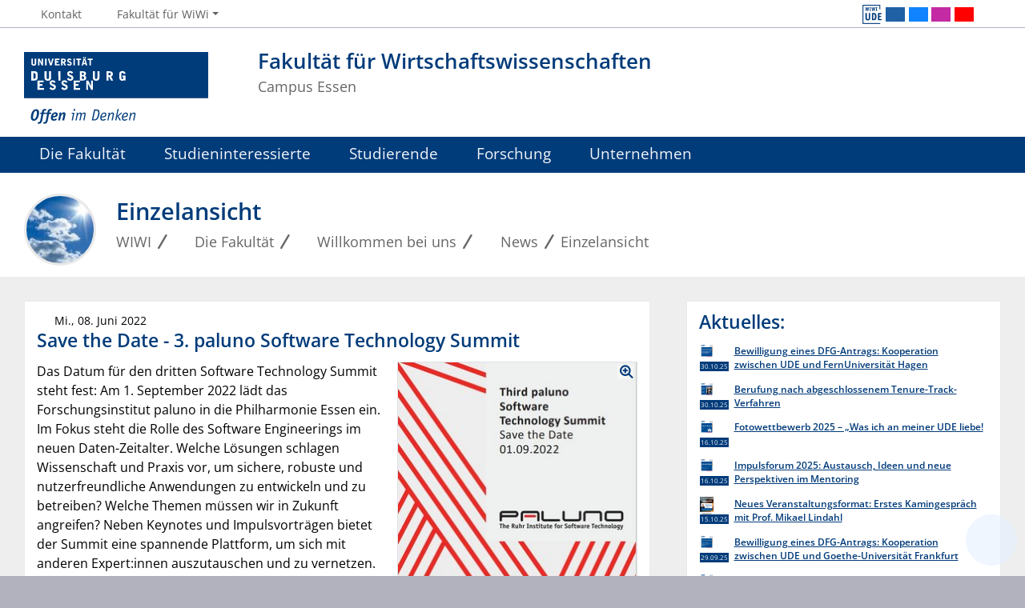

--- FILE ---
content_type: text/html; charset=utf-8
request_url: https://www.wiwi.uni-due.de/news/einzelansicht/save-the-date-3-paluno-software-technology-summit-22727/
body_size: 8652
content:
<!DOCTYPE html> <html lang="de"> <head> <meta charset="utf-8"> <!-- This website is powered by TYPO3 - inspiring people to share! TYPO3 is a free open source Content Management Framework initially created by Kasper Skaarhoj and licensed under GNU/GPL. TYPO3 is copyright 1998-2025 of Kasper Skaarhoj. Extensions are copyright of their respective owners. Information and contribution at https://typo3.org/ --> <title>Save the Date - 3. paluno Software Technology Summit</title> <meta http-equiv="x-ua-compatible" content="IE=edge"> <meta name="generator" content="TYPO3 CMS"> <meta name="viewport" content="width=device-width, initial-scale=1, shrink-to-fit=no"> <meta name="twitter:card" content="summary"> <meta name="google-site-verification" content="_rH1LFKDZEn-vLs-vecFC0hIPSj6NZWb2OFrxZaZz9Q"> <meta name="theme-color" content="#003B7A"> <meta name="msapplication-navbutton-color" content="#003B7A"> <link rel="stylesheet" href="https://static.wiwi.uni-due.de/assets/668c50b535e01f6634188d2976d2bf4d/Stylesheets/ude2017-typo3.min.css?1761841287" media="all"> <script src="https://static.wiwi.uni-due.de/assets/65dacc3c09893a0cf8498cbf8ca17d5b/JavaScript/thumb-hash.min.js?1761841288"></script> <meta name="google-site-verification" content="_rH1LFKDZEn-vLs-vecFC0hIPSj6NZWb2OFrxZaZz9Q"/><link rel="icon" type="image/png" sizes="96x96" href="https://static.wiwi.uni-due.de/assets/0c700f703d7d6411997e8bb9780f0a2b/Images/Favicon.UdeSignet/favicon-96x96.png"><link rel="icon" type="image/svg+xml" href="https://static.wiwi.uni-due.de/assets/0c700f703d7d6411997e8bb9780f0a2b/Images/Favicon.UdeSignet/favicon.svg"><link rel="shortcut icon" href="https://static.wiwi.uni-due.de/assets/0c700f703d7d6411997e8bb9780f0a2b/Images/Favicon.UdeSignet/favicon.ico"><link rel="apple-touch-icon" sizes="180x180" href="https://static.wiwi.uni-due.de/assets/0c700f703d7d6411997e8bb9780f0a2b/Images/Favicon.UdeSignet/apple-touch-icon.png"><link rel="manifest" href="https://static.wiwi.uni-due.de/assets/0c700f703d7d6411997e8bb9780f0a2b/Images/Favicon.UdeSignet/site.webmanifest"><link rel="alternate" type="application/rss+xml" title="WIWI News" href="/rss/"><link rel="alternate" type="application/rss+xml" title="WIWI Studium & Lehre: News" href="/studium/rss/"/> <script>
       document.domain = "wiwi.uni-due.de";
     </script> <link rel="canonical" href="https://www.wiwi.uni-due.de/news/einzelansicht/save-the-date-3-paluno-software-technology-summit-22727/"/> <script type="application/ld+json" id="ext-schema-jsonld">{"@context":"https://schema.org/","@graph":[{"@type":"WebPage"},{"@type":"WebSite","alternateName":"WIWI","name":"Fakultät für Wirtschaftswissenschaften","url":"https://www.wiwi.uni-due.de/"}]}</script> </head> <body> <header> <div class="container" id="siteHeader"><a href="https://www.uni-due.de/" id="udeLogo" title="Zur Hauptseite der Universität Duisburg-Essen"><img src="https://static.wiwi.uni-due.de/assets/668c50b535e01f6634188d2976d2bf4d/Images/UDE-logo-claim.svg" width="1052" height="414" alt='Universität Duisburg-Essen: "Offen im Denken"'><span>Universität Duisburg-Essen</span></a><div id="orgaunitTitle"><a href="/"><h1>Fakultät für Wirtschaftswissenschaften</h1><h2>Campus Essen</h2></a></div></div> </header> <div id="navigationMainContainer"> <div class="container"> <div id="headerLine"> <div class="container" id="headerLineContent"> <nav class="col col-auto" id="navigationHeader" aria-label="Header Navigation"><ul class="nav"><li><a href="/kontakt/"><i class="far fa-fw fa-comments"></i><span class="icon-label">Kontakt</span></a></li> <li id="navigationStakeholder"><a href="#" data-toggle="dropdown" aria-haspopup="true" aria-expanded="false"><i class="far fa-fw fa-user"></i><span class="icon-label">Fakultät für WiWi</span></a><ul class="dropdown-menu"><li><a href="/dekanat/ansprechpartner/">Zum Dekanat</a></li><li><a href="/studieninteressierte/">Studieninteressierte</a></li><li><a href="/studierende/">Studierende</a></li><li><a href="/forschung/">Forschung</a></li><li><a href="/unternehmen/">Unternehmen</a></li></ul></li> </ul></nav> <nav class="col col-auto" id="navigationSocial" aria-label="Social Navigation"><a href="#" class="social-toggler" data-toggle="dropdown" aria-haspopup="true" aria-expanded="false" role="button" id="socialDropDownButton"><i class="far fa-fw fa-share-square" aria-hidden="true"></i><span class="icon-label">Teilen</span></a><div class="dropdown-menu dropdown-menu-right" id="navigationSocialContent"><ul><li><a class="social social-image" title="WiWi Social-Media-Übersicht" href="/forschung/neuigkeiten/social-media-an-der-fakultaet/"><img class="image-embed-item" alt="WiWi Social-Media-Übersicht" src="/fileadmin/fileupload/WIWI/UDE-WIWI-Signet.png" width="190" height="176"></a></li><li><a class="social social-linkedin" title="LinkedIn" href="https://www.linkedin.com/company/udewiwi/"><i class="fab fa-fw fa-linkedin" aria-hidden="true"></i><span class="d-none" aria-hidden="false">LinkedIn</span></a></li><li><a class="social social-bluesky" title="Bluesky" href="https://bsky.app/profile/unidue.bsky.social"><i class="fab fa-fw fa-bluesky" aria-hidden="true"></i><span class="d-none" aria-hidden="false">Bluesky</span></a></li><li><a class="social social-instagram" title="Instagram" href="https://www.instagram.com/ude_wirtschaftswissenschaften/"><i class="fab fa-fw fa-instagram" aria-hidden="true"></i><span class="d-none" aria-hidden="false">Instagram</span></a></li><li><a class="social social-youtube" title="YouTube" href="http://www.youtube.com/user/UDEchannel"><i class="fab fa-fw fa-youtube" aria-hidden="true"></i><span class="d-none" aria-hidden="false">YouTube</span></a></li><li><a href="#" class="social social-more" title="Weitere Einträge zeigen" data-toggle="dropdown" aria-haspopup="true" aria-expanded="false"><i class="far fa-fw fa-arrow-right" aria-hidden="true"></i></a><div class="dropdown-menu dropdown-menu-right"><ul><li><a class="social social-facebook" title="Facebook" href="http://www.facebook.com/uni.due"><i class="fab fa-fw fa-facebook-f" aria-hidden="true"></i><span class="d-none" aria-hidden="false">Facebook</span></a></li><li><a class="social social-campusaktuell" title="Campus:Aktuell" href="http://www.uni-due.de/de/campusaktuell/"><i class="fab fa-fw fa-newspaper" aria-hidden="true"></i><span class="d-none" aria-hidden="false">Campus:Aktuell</span></a></li><li><a class="social social-rss" title="RSS" href="/rss/"><i class="fab fa-fw fa-rss" aria-hidden="true"></i><span class="d-none" aria-hidden="false">RSS</span></a></li></ul></div></li></ul></div> </nav> </div> </div> <nav class="navbar navbar-expand-lg navbar-dark" id="navigationMain" aria-label="Main Navigation"><div class="row"><button class="navbar-toggler" type="button" data-toggle="collapse" data-target="#navigationMainContent" aria-controls="navigationMainContent" aria-expanded="false" aria-label="Toggle navigation"><i class="far fa-bars"></i><span class="navbar-toggler-label">Navigation</span></button><div class="collapse navbar-collapse" id="navigationMainContent"><ul><li><a href="#" data-toggle="dropdown" aria-haspopup="true" aria-expanded="false"><i class="fa-regular fa-house-chimney-user"></i>Die Fakultät</a><div class="navbarSubContainer dropdown-menu"><ul><li><a class="hasIcon" href="/"><i class="fa-regular fa-home-alt"></i>Willkommen bei uns</a><ul><li><a class="hasIcon" href="/profil/"><i class="fa-regular fa-comment-alt-exclamation"></i>Profil</a></li><li><a class="hasIcon" href="/dekanat/ansprechpartner/"><i class="fa-regular fa-square-info"></i>Dekanat und Kontakt</a></li><li><a class="hasIcon" href="/news/"><i class="fa-regular fa-newspaper"></i>News</a></li><li><a class="hasIcon" href="/karriereportal/"><i class="fa-regular fa-user-pen"></i>Karriereportal</a></li><li><a class="hasIcon" href="/zahlen-und-fakten/"><i class="fa-regular fa-list-ol"></i>Zahlen und Fakten</a></li><li><a class="hasIcon" href="/fakultaetsordnungen/"><i class="fa-regular fa-book-section"></i>Fakultätsordnungen</a></li></ul></li><li><a class="hasIcon" href="/die-fakultaet/fachgebiete/"><i class="fa-regular fa-users-class"></i>Fachgebiete</a><ul><li><a class="hasIcon" href="/die-fakultaet/fachgebiete/betriebswirtschaftslehre/"><i class="fa-regular fa-industry-windows"></i>Betriebswirtschaftslehre</a></li><li><a class="hasIcon" href="/die-fakultaet/fachgebiete/volkswirtschaftslehre/"><i class="fa-regular fa-chart-waterfall"></i>Volkswirtschaftslehre</a></li><li><a class="hasIcon" href="/die-fakultaet/fachgebiete/wirtschaftsdidaktik/"><i class="fa-regular fa-person-chalkboard"></i>Wirtschaftsdidaktik</a></li><li><a class="hasIcon" href="/die-fakultaet/fachgebiete/rechtswissenschaft/"><i class="fa-regular fa-book-section"></i>Rechtswissenschaft</a></li><li><a class="hasIcon" href="/die-fakultaet/fachgebiete/emeriti/"><i class="fa-regular fa-clock-rotate-left"></i>Emeriti</a></li></ul></li><li><a class="hasIcon" href="/die-fakultaet/gremien/"><i class="fa-regular fa-people-roof"></i>Gremien</a><ul><li><a class="hasIcon" href="/die-fakultaet/gremien/fakultaetsrat/"><i class="fa-regular fa-school-flag"></i>Fakultätsrat</a></li><li><a class="hasIcon" href="/die-fakultaet/gremien/promotionsausschuss/"><i class="fa-regular fa-graduation-cap"></i>Promotionsausschuss</a></li><li><a class="hasIcon" href="/die-fakultaet/gremien/pruefungsausschuesse/"><i class="fa-regular fa-clipboard-list-check"></i>Prüfungsausschüsse</a></li><li><a class="hasIcon" href="/die-fakultaet/gremien/studiengangsbeauftragte/"><i class="fa-regular fa-person-sign"></i>Studiengangsbeauftragte</a></li><li><a class="hasIcon" href="/die-fakultaet/gremien/studienbeirat/"><i class="fa-regular fa-comment-smile"></i>Studienbeirat</a></li><li><a class="hasIcon" href="/die-fakultaet/gremien/qv-kommission/"><i class="fa-regular fa-screwdriver-wrench"></i>QV-Kommission</a></li><li><a class="hasIcon" href="/die-fakultaet/gremien/ethikkommission/"><i class="fa-regular fa-comments-question-check"></i>Ethikkommission</a></li><li><a class="external hasIcon" href="https://www.uni-due.de/fsr-wiwi/homepage.php" rel="noreferrer"><i class="fa-regular fa-people-group"></i>Fachschaft</a></li><li><a class="hasIcon" href="/die-fakultaet/gremien/universitaetsgremien/"><i class="fa-regular fa-castle"></i>Universitätsgremien</a></li></ul></li><li><a class="hasIcon" href="/die-fakultaet/ehrungen/"><i class="fa-regular fa-award"></i>Ehrungen</a><ul><li><a class="hasIcon" href="/die-fakultaet/ehrungen/ehrenpromotionen/"><i class="fa-regular fa-user-graduate"></i>Ehrenpromotionen</a></li><li><a class="hasIcon" href="/die-fakultaet/ehrungen/honorarprofessorinnen/"><i class="fa-regular fa-diploma"></i>Honorarprofessor*innen</a></li><li><a class="hasIcon" href="/die-fakultaet/ehrungen/preistraeger/"><i class="fa-regular fa-trophy-star"></i>Preisträger</a></li></ul></li><li><a class="hasIcon" href="/die-fakultaet/gleichstellung/"><i class="fa-regular fa-people-arrows"></i>Gleichstellung</a><ul><li><a class="hasIcon" href="https://gleichstellung.wiwi.uni-due.de/"><i class="fa-regular fa-user-vneck-hair-long"></i>Gleichstellungsbeauftragte</a></li><li><a class="hasIcon" href="/fileadmin/fileupload/WIWI/Organisation/Gleichstellungsplan_Fak-WIWI_2025-2028.pdf"><i class="fa-regular fa-file-pdf"></i>Gleichstellungsplan</a></li></ul></li></ul></div></li><li><a href="#" data-toggle="dropdown" aria-haspopup="true" aria-expanded="false"><i class="fa-regular fa-book-open-reader"></i>Studieninteressierte</a><div class="navbarSubContainer dropdown-menu"><header><a href="/studieninteressierte/">Studieninteressierte</a></header><ul><li><a class="hasIcon" href="/studieninteressierte/studieninteressierte/"><i class="fa-regular fa-book-open-reader"></i>Rund ums Studium</a><ul><li><a href="/studium/studierendenbetreuung/">Studentische Studierendenbetreuung</a></li><li><a href="/fakultaet-fuer-wiwi/studieninteressierte/angebote-der-fakultaet-fuer-wirtschaftswissenschaften-fuer-schuelerinnen/">Angebote für Schüler</a></li><li><a href="/studium/wissenswertes/zentrale-beratungsangebote/">Zentrale Beratungsangebote der Uni</a></li><li><a class="external " href="https://www.uni-due.de/fsr-wiwi/homepage.php">Fachschaft</a></li><li><a href="/studium/wissenswertes/studieren-mit-kind/">Studieren mit Kind</a></li><li><a href="/studium/wissenswertes/stipendien/">Stipendien</a></li></ul></li><li><a href="/veranstaltungen/">Veranstaltungen</a><ul><li><a href="/campusfuehrung/">Campusführung</a></li><li><a href="/studieninteressierte/studien-info-tag/">Studieninfotag (Juli)</a></li><li><a class="external " href="https://mathevorkurs.wiwi.uni-due.de/">Mathe Vorkurs (Sept.)</a></li><li><a href="/o-woche/">O-Woche (Okt.)</a></li></ul></li><li><a href="/bachelor-studiengaenge/">Bachelor-Studiengänge</a><ul><li><a href="/studiengaenge/bsc-bwl/">B. Sc. BWL</a></li><li><a href="/studiengaenge/bsc-vwl/">B. Sc. VWL</a></li></ul></li><li><a href="/master-studiengaenge/">Master-Studiengänge</a><ul><li><a href="/studium/volkswirtschaftslehre/msc-goemik/">Gesundheitsökonomik</a></li><li><a href="/studium/medizinmanagement/ma-medman-mediziner/">Medizinmanagement für Med/GW</a></li><li><a href="/studium/medizinmanagement/ma-medman-f-wiwi/">Medizinmanagement für WiWi</a></li><li><a href="/studium/volkswirtschaftslehre/msc-vwl/">Volkswirtschaftslehre</a></li><li><a href="/studium/maerkte-und-unternehmen/msc-maerkte-und-unternehmen/">Märkte und Unternehmen</a></li><li><a href="/studium/betriebswirtschaftslehre/msc-bwl-eaf/">Energy and Finance</a></li><li><a href="https://www.econometrics.ruhr/">Econometrics</a></li></ul></li><li><a href="/lehramt-wipaed/">Lehramt (WiPäd)</a><ul><li><a href="/grbfr-klbfr-bk-ba/">Gr./Kl. Berufliche Fachrichtung BA</a></li><li><a href="/studiengaenge/bsc-bwl-fuer-studieninteressierte/">2-Fach Kombi BA</a></li><li><a href="/studium/lehramt/grbfr-klbfr-bk-ma/informationen/">Gr./Kl. Berufliche Fachrichtung MA</a></li><li><a href="/studium/lehramt/wiwi-bk-ma/informationen/">2-Fach Kombi MA</a></li></ul></li></ul></div></li><li><a href="#" data-toggle="dropdown" aria-haspopup="true" aria-expanded="false"><i class="fa-regular fa-graduation-cap"></i>Studierende</a><div class="navbarSubContainer dropdown-menu"><header><a href="/studium/">Studierende</a></header><ul><li><a href="/studium/studierendenbetreuung/">Studierendenbetreuung</a><ul><li><a href="/mitbestimmung/">Mitbestimmung</a></li><li><a href="/o-woche/">O-Woche</a></li><li><a href="/mentoring/">Mentoring</a></li><li><a href="https://www.uni-due.de/fsr-wiwi/homepage.php">Fachschaft</a></li><li><a href="/studium/wissenswertes/zentrale-beratungsangebote/">Zentrale Beratungsangebote</a></li><li><a href="/studium/wissenswertes/studieren-mit-kind/">Studieren mit Kind</a></li><li><a href="/studium/wissenswertes/studieren-im-ausland/">Studieren im Ausland</a><ul><li><a href="/studium/wissenswertes/studieren-im-ausland/foerdermoeglichkeiten/">Fördermöglichkeiten</a></li></ul></li><li><a class="hasIcon" href="/studium/wissenswertes/incomings-lectures-in-english/"><i class="fa-regular fa-globe-pointer"></i>Incomings: Lectures in English</a></li><li><a href="/studium/wissenswertes/stipendien/">Stipendien</a></li></ul></li><li><a href="/studium/studienorganisation/">Studienorganisation</a><ul><li><a href="/studium/studienorganisation/pruefungen/">Prüfungen</a><ul><li><a href="/studium/studienorganisation/pruefungen/pruefungstermine/">Prüfungstermine</a></li></ul></li><li><a href="/studium/studienorganisation/abschlussarbeiten/">Abschlussarbeiten</a></li><li><a href="/studium/studienorganisation/anerkennungen/">Anerkennungen</a></li><li><a href="/studium/studienorganisation/einstufung/">Einstufung</a></li><li><a href="/studium/studienorganisation/ua-ruhr/">UA Ruhr</a></li><li><a href="/studium/studienorganisation/auslandsaufenthalte/">Auslandsaufenthalte</a></li><li><a href="/studium/wissenswertes/studieren-im-ausland/partneruniversitaeten/">Ausländische Partneruniversitäten</a></li><li><a href="/studium/wissenswertes/qualitaetsentwicklung/">Qualitätsentwicklung</a></li><li><a href="/formulare/">Formulare</a></li><li><a href="/studium/studienorganisation/ansprechpartnerinnen/">Ansprechpartner:innen</a></li><li><a href="/studium/studienorganisation/faq/">FAQ</a></li></ul></li><li><a href="/bachelor-studiengaenge-1/">Bachelor Studiengänge</a><ul><li><a href="/studium/volkswirtschaftslehre/bsc-vwl/">B.Sc. VWL</a><ul><li><a href="/studium/volkswirtschaftslehre/bsc-vwl/details/">B.Sc. VWL Wiki</a></li></ul></li><li><a href="/studium/betriebswirtschaftslehre/bsc-bwl/">B.Sc. BWL</a><ul><li><a href="/studium/betriebswirtschaftslehre/bsc-bwl/details/">B.Sc. BWL Wiki</a></li></ul></li></ul></li><li><a href="/master-studiengaenge-1/">Master Studiengänge</a><ul><li><a href="/studium/volkswirtschaftslehre/msc-goemik/">M.Sc. GÖMIK</a><ul><li><a href="/studium/volkswirtschaftslehre/msc-goemik/bewerbung/antragsformular/">Antragsformular</a></li></ul></li><li><a href="/studium/volkswirtschaftslehre/msc-vwl/">M.Sc. VWL</a><ul><li><a href="/studium/volkswirtschaftslehre/msc-vwl/bewerbung/antragsformular/">Antragsformular</a></li></ul></li><li><a href="/studium/medizinmanagement/ma-medman-mediziner/">M.A. MedMan f. Med/GW</a></li><li><a href="/studium/medizinmanagement/ma-medman-f-wiwi/">M.A. MedMan f. WiWi</a></li><li><a href="/studium/maerkte-und-unternehmen/msc-maerkte-und-unternehmen/">M.Sc. Märkte und Unternehmen</a></li><li><a href="/studium/betriebswirtschaftslehre/msc-bwl-eaf/">M.Sc. BWL – EaF</a></li><li><a class="external " href="https://www.econometrics.ruhr/">M.Sc. Econometrics</a></li></ul></li><li><a href="/studium/lehramt/">Lehramt</a><ul><li><a href="/studium/lehramt/grbfr-klbfr-bk-ba/">GrbFR / KlbFR BK Ba</a><ul><li><a href="/studium/lehramt/grbfr-klbfr-bk-ba/details/">GrbFR / KlbFR BK Ba Wiki</a></li></ul></li><li><a href="/studium/lehramt/grbfr-klbfr-bk-ma/informationen/">GrbFR / KlbFR BK Ma</a></li><li><a href="/studium/lehramt/gleichwertigkeitspruefung/">Gleichwertigkeitsprüfung</a><ul><li><a href="/studium/lehramt/gleichwertigkeitspruefung/formular/">Formular</a></li></ul></li><li><a href="/studium/lehramt/wiwi-bk-ba/informationen/">WiWi BK Ba</a></li><li><a href="/studium/lehramt/wiwi-bk-ma/informationen/">WiWi BK Ma</a></li><li><a href="https://www.uni-due.de/verwaltung/pruefungswesen/wiwi_la_ba_startseite.php">Prüfungsamt</a></li><li><a href="/studium/lehramt/pruefungsausschuss/">Prüfungsausschuss</a></li><li><a href="/studium/lehramt/studienberatung/">Studienberatung</a></li></ul></li><li><a href="/pruefungsaemter/">Prüfungsämter</a><ul><li><a href="/studium/volkswirtschaftslehre/">Volkswirtschaftslehre</a><ul><li><a href="https://www.uni-due.de/verwaltung/pruefungswesen/e_volkswirtsch_startseite.php">Prüfungsamt</a></li><li><a href="/studium/volkswirtschaftslehre/pruefungsausschuss/">Prüfungsausschuss</a></li><li><a href="/studium/volkswirtschaftslehre/studienberatung/">Studienberatung</a></li></ul></li><li><a href="/studium/medizinmanagement/">Medizinmanagement</a><ul><li><a href="https://www.uni-due.de/verwaltung/pruefungswesen/e_medizin_management_startseite.php">Prüfungsamt</a></li><li><a href="/studium/medizinmanagement/pruefungsausschuss/">Prüfungsausschuss</a></li><li><a href="/studium/medizinmanagement/studienberatung/">Studienberatung</a></li></ul></li><li><a href="/studium/maerkte-und-unternehmen/">Märkte und Unternehmen</a><ul><li><a href="https://www.uni-due.de/verwaltung/pruefungswesen/e_master_maerkte_startseite.php">Prüfungsamt</a></li><li><a href="/studium/maerkte-und-unternehmen/pruefungsausschuss/">Prüfungsausschuss</a></li><li><a href="/studium/maerkte-und-unternehmen/studienberatung/">Studienberatung</a></li></ul></li><li><a href="/studium/betriebswirtschaftslehre/">Betriebswirtschaftslehre</a><ul><li><a href="https://www.uni-due.de/verwaltung/pruefungswesen/e_bwl_startseite.php">Prüfungsamt</a></li><li><a href="/studium/betriebswirtschaftslehre/pruefungsausschuss/">Prüfungsausschuss</a></li><li><a href="/studium/betriebswirtschaftslehre/studienberatung/">Studienberatung</a></li></ul></li></ul></li><li><a href="/studium/dienstleistungsangebot/">Dienstleistungsangebot für andere Fakultäten</a><ul><li><a href="/studium/dienstleistungsangebot/">Veranstaltungen in Studiengängen anderer Fakultäten</a></li></ul></li></ul></div></li><li><a href="#" data-toggle="dropdown" aria-haspopup="true" aria-expanded="false"><i class="fa-regular fa-project-diagram"></i>Forschung</a><div class="navbarSubContainer dropdown-menu"><header><a href="/forschung/">Forschung</a></header><ul><li><a href="/forschung/arbeitsgruppen-und-institute/">Arbeitsgruppen und Institute</a><ul><li><a href="/forschung/arbeitsgruppen-und-institute/universitaetsprofessorinnen-universitaetsprofessoren/">Universitätsprofessorinnen / Universitätsprofessoren</a><ul><li><a href="/forschung/arbeitsgruppen-und-institute/universitaetsprofessorinnen-universitaetsprofessoren/kooptierte-mitglieder-der-fakultaet/">Kooptierte Mitglieder der Fakultät</a></li><li><a href="/die-fakultaet/fachgebiete/emeriti/">Emeriti</a></li></ul></li><li><a href="/forschung/arbeitsgruppen-und-institute/institute/">Institute</a><ul><li><a href="https://cinch.uni-due.de/">CINCH</a></li><li><a href="https://www.elfe.uni-due.de/aktuelles/">elfe</a></li><li><a href="https://hecf.wiwi.uni-due.de/">HECF</a></li></ul></li><li><a class="external " href="https://www.uaruhr.de/forschung/wirtschaftsforschung.html.de">UA Ruhr EWF</a></li></ul></li><li><a href="/forschung/forschungsthemen/forschungsbereiche/">Forschungsthemen</a><ul><li><a href="/forschung/forschungsthemen/forschungsbereiche/">Forschungsbereiche</a></li><li><a href="/forschung/forschungsthemen/forschungsprojekte/">Forschungsprojekte</a><ul><li><a href="/forschung/forschungsthemen/eu-gefoerderte-projekte/">EU geförderte Projekte</a></li><li><a href="/forschung/forschungsthemen/dfg-forschungsprojekte/">DFG geförderte Projekte</a></li></ul></li><li><a href="/forschung/forschungsthemen/veroeffentlichungen/">Veröffentlichungen</a><ul><li><a href="/forschung/forschungsthemen/veroeffentlichungen/publikationsliste/">Publikationsliste</a></li><li><a href="/forschung/forschungsthemen/veroeffentlichungen/ibes-diskussionsbeitraege/">IBES Diskussionsbeiträge</a></li><li><a href="/forschung/forschungsthemen/veroeffentlichungen/festschriften/">Festschriften</a></li></ul></li></ul></li><li><a href="/forschung/neuigkeiten/news/">Neuigkeiten</a><ul><li><a href="/forschung/neuigkeiten/news/">News</a></li><li><a href="/forschung/neuigkeiten/social-media-an-der-fakultaet/">Social Media an der Fakultät</a></li></ul></li><li><a href="/forschung/veranstaltungen/">Veranstaltungen</a><ul><li><a href="/forschung/veranstaltungen/wiwi-forum/">WIWI-Forum</a></li><li><a href="/forschung/veranstaltungen/kamingespraech/">Kamingespräch</a></li><li><a href="/forschung/veranstaltungen/economics-seminar/">Economics Seminar</a></li><li><a href="https://goek.wiwi.uni-due.de/forschung/essen-health-economics-seminar/">Essen Health Economics Seminar</a></li><li><a href="https://ewl.wiwi.uni-due.de/vortragsreihe/essener-energiegespraeche/">Essener Energiegespräche</a></li><li><a href="https://goek.wiwi.uni-due.de/forschung/konferenzen/call-for-papers-2026/">Essen Health Conference</a></li><li><a class="external " href="https://sites.google.com/view/christoph-kronenberg/home/e-econ-of-mh-workshop">Essen Economics of Mental Health Workshop</a></li></ul></li><li><a href="/forschung/wissenschaftlicher-nachwuchs/promotionen/">Wissenschaftlicher Nachwuchs</a><ul><li><a href="/forschung/wissenschaftlicher-nachwuchs/promotionen/">Promotionen</a><ul><li><a href="/forschung/wissenschaftlicher-nachwuchs/promotionen/liste-promotionen/">Liste Promotionen</a></li></ul></li><li><a href="/forschung/wissenschaftlicher-nachwuchs/habilitationen/">Habilitationen</a><ul><li><a href="/forschung/wissenschaftlicher-nachwuchs/habilitationen/liste-der-habilitationen/">Liste der Habilitationen</a></li></ul></li><li><a class="external " href="https://www.rgs-econ.org/">Ruhr Graduate School in Economics</a></li></ul></li></ul></div></li><li><a href="#" data-toggle="dropdown" aria-haspopup="true" aria-expanded="false"><i class="fa-regular fa-globe"></i>Unternehmen</a><div class="navbarSubContainer dropdown-menu"><header><a href="/unternehmen/">Unternehmen</a></header><ul><li><a href="/forschung/veranstaltungen/">Veranstaltungen</a><ul><li><a href="/forschung/veranstaltungen/wiwi-forum/">WIWI-Forum</a></li><li><a href="/forschung/veranstaltungen/kamingespraech/">Kamingespräch</a></li><li><a href="/forschung/veranstaltungen/economics-seminar/">Economics Seminar</a></li><li><a href="https://goek.wiwi.uni-due.de/forschung/essen-health-economics-seminar/">Essen Health Economics Seminar</a></li><li><a href="https://ewl.wiwi.uni-due.de/vortragsreihe/essener-energiegespraeche/">Essener Energiegespräche</a></li><li><a href="https://goek.wiwi.uni-due.de/forschung/konferenzen/call-for-papers-2026/">Essen Health Conference</a></li><li><a class="external " href="https://sites.google.com/view/christoph-kronenberg/home/e-econ-of-mh-workshop">Essen Economics of Mental Health Workshop</a></li></ul></li><li><a href="/conpract/">ConPract</a><ul><li><a href="/kooperationsmoeglichkeiten/">Kooperationsmöglichkeiten</a></li><li><a href="/die-messe-2025/">Die Messe</a><ul><li><a href="/ueber-uns/vergangene-messen/">vergangene Messen</a></li><li><a href="/die-messe-2025/aussteller/">Aussteller 2025</a></li></ul></li><li><a href="/die-messe-2025/marketingmaterial/">Marketingmaterial</a></li><li><a class="hasIcon" href="/ueber-uns/team/"><i class="fa-regular fa-users"></i>Über uns</a></li></ul></li><li><a href="/unternehmen/unsere-fakultaet-bestens-vernetzt/">Netzwerke</a><ul><li><a href="/unternehmen/unsere-fakultaet-bestens-vernetzt/default-title/">Renommierte Speaker</a></li><li><a href="/unternehmen/unsere-fakultaet-bestens-vernetzt/ueberregionale-organisationen/">Überregionale Organisationen</a><ul><li><a class="external " href="https://www.bdvb.de/">bdvb e.V.</a></li></ul></li><li><a href="/unternehmen/unsere-fakultaet-bestens-vernetzt/studentische-organisationen-der-fakultaet/">Studentische Organisationen der Fakultät</a><ul><li><a class="external " href="https://www.alumni-wiwi-essen.de/">Alumni WiWi Essen</a></li><li><a class="external " href="https://act-ev.de/faq-studierende">act e.V.</a></li></ul></li></ul></li></ul></div></li> <li id="navbarOverflowButton"><a href="javascript:void(false);" aria-label="Zeige den Rest der Navigation"></a></li><li id="navigationStakeholderRedundant"><a href="#" data-toggle="dropdown" aria-haspopup="true" aria-expanded="false"><i class="far fa-fw fa-user"></i><span class="icon-label">Fakultät für WiWi</span></a><div class="navbarSubContainer dropdown-menu"><ul><li><a href="/dekanat/ansprechpartner/">Zum Dekanat</a></li><li><a href="/studieninteressierte/">Studieninteressierte</a></li><li><a href="/studierende/">Studierende</a></li><li><a href="/forschung/">Forschung</a></li><li><a href="/unternehmen/">Unternehmen</a></li></ul></div></li> </ul></div></div></nav> </div> </div> <main> <div id="pagetitlecontainer"> <div class="container-background"> <div class="container pagetitle"> <h1 class="display-1">Einzelansicht</h1> <nav class="rootline" id="navigationRootline" aria-label="Rootline Navigation"> <ol class="nav" itemscope itemtype="http://schema.org/BreadcrumbList"><li itemprop="itemListElement" itemscope itemtype="http://schema.org/ListItem"><a href="/" itemscope itemtype="https://schema.org/WebPage" itemprop="item" itemid="/"><span itemprop="name">WIWI</span></a><meta itemprop="position" content="0"></li><li itemprop="itemListElement" itemscope itemtype="http://schema.org/ListItem"><a href="/" itemscope itemtype="https://schema.org/WebPage" itemprop="item" itemid="/"><i class="far fa-fw fa-house-chimney-user"></i><span itemprop="name">Die Fakultät</span></a><meta itemprop="position" content="1"></li><li itemprop="itemListElement" itemscope itemtype="http://schema.org/ListItem"><a href="/" itemscope itemtype="https://schema.org/WebPage" itemprop="item" itemid="/"><i class="far fa-fw fa-home-alt"></i><span itemprop="name">Willkommen bei uns</span></a><meta itemprop="position" content="2"></li><li itemprop="itemListElement" itemscope itemtype="http://schema.org/ListItem"><a href="/news/" itemscope itemtype="https://schema.org/WebPage" itemprop="item" itemid="/news/"><i class="far fa-fw fa-newspaper"></i><span itemprop="name">News</span></a><meta itemprop="position" content="3"></li><li itemprop="itemListElement" itemscope itemtype="http://schema.org/ListItem"><a href="/news/einzelansicht/" itemscope itemtype="https://schema.org/WebPage" itemprop="item" itemid="/news/einzelansicht/"><span itemprop="name">Einzelansicht</span></a><meta itemprop="position" content="4"></li></ol> </nav> </div> </div> </div> <div id="oldstylecontainer"> <div class="container-background bg-colored bg-gray"> <div class="container"> <div class="row"> <div class="col" id="oldstylemaincontent"> <div class="news-single-item card"><div class="card-body"><p class="card-subtitle"><i class="fa far fa-calendar-alt"></i> Mi., 08. Juni 2022 </p><h2 class="card-title">Save the Date - 3. paluno Software Technology Summit</h2><div class="figure-box card-img-intext-right"><figure><a href="/fileadmin/fileupload/WIWI/bilder/News/SUMMIT.JPG" data-toggle="lightbox" data-gallery="news22727"><img src="https://static.wiwi.uni-due.de/processed-pics/5/5/csm_SUMMIT_be8fb4f1ec.jpg" width="300" height="308" alt=""></a><figcaption>© paluno</figcaption></figure></div><div class="card-text"><p>Das Datum für den dritten Software Technology Summit steht fest: Am 1. September 2022 lädt das Forschungsinstitut paluno in die Philharmonie Essen ein. Im Fokus steht die Rolle des Software Engineerings im neuen Daten-Zeitalter. Welche Lösungen schlagen Wissenschaft und Praxis vor, um sichere, robuste und nutzerfreundliche Anwendungen zu entwickeln und zu betreiben? Welche Themen müssen wir in Zukunft angreifen? Neben Keynotes und Impulsvorträgen bietet der Summit eine spannende Plattform, um sich mit anderen Expert:innen auszutauschen und zu vernetzen. </p><p>Der Teilnahme ist kostenlos. </p><p>Programm und weitere Informationen folgen in Kürze auf der <a href="https://paluno.uni-due.de/summit" target="_blank" rel="noreferrer">paluno Website</a>.</p><p>Eine Anmeldung ist bereits jetzt möglich: <a href="https://paluno.uni-due.de/summit/anmeldung" target="_blank" rel="noreferrer">Link zum Anmeldeformular</a></p><p><a href="https://paluno.uni-due.de/summit/2018" target="_blank" rel="noreferrer">Rückblick: 2nd paluno Software Technology Summit 2018</a></p></div></div></div> </div> <div class="col col-md-4" id="oldstylesidebar"> <div class="news-latest-container card"><div class="card-body"><h2 class="card-title"> Aktuelles: </h2><div class="card-text"><ul><li class="news-item"><a href="/news/einzelansicht/bewilligung-eines-dfg-antrags-kooperation-zwischen-ude-und-fernuniversitaet-hagen-25156/"><img src="https://static.wiwi.uni-due.de/processed-pics/5/d/csm_DFG_Antrag_bewilligt_b32c7a1d0d.png" width="164" height="164" alt=""><i class="fa-newspaper"></i><strong>Bewilligung eines DFG-Antrags: Kooperation zwischen UDE und FernUniversität Hagen</strong><span>30.10.25</span></a></li><li class="news-item"><a href="/news/einzelansicht/berufung-nach-abgeschlossenem-tenure-track-verfahren-25155/"><img src="https://static.wiwi.uni-due.de/processed-pics/c/9/csm_Rektorin_9a751c48e9.png" width="164" height="164" alt=""><i class="fa-newspaper"></i><strong>Berufung nach abgeschlossenem Tenure-Track-Verfahren</strong><span>30.10.25</span></a></li><li class="news-item"><a href="/news/einzelansicht/fotowettbewerb-2025-was-ich-an-meiner-ude-liebe-25143/"><img src="https://static.wiwi.uni-due.de/processed-pics/6/a/csm_Fotowettbewerb__2__0c4caf9e85.png" width="164" height="164" alt=""><i class="fa-newspaper"></i><strong>Fotowettbewerb 2025 – „Was ich an meiner UDE liebe!</strong><span>16.10.25</span></a></li><li class="news-item"><a href="/news/einzelansicht/impulsforum-2025-austausch-ideen-und-neue-perspektiven-im-mentoring-25142/"><img src="https://static.wiwi.uni-due.de/processed-pics/1/5/csm_Impulsforum_6499976954.png" width="164" height="164" alt=""><i class="fa-newspaper"></i><strong>Impulsforum 2025: Austausch, Ideen und neue Perspektiven im Mentoring</strong><span>16.10.25</span></a></li><li class="news-item"><a href="/news/einzelansicht/neues-veranstaltungsformat-erstes-kamingespraech-mit-prof-mikael-lindahl-25140/"><img src="https://static.wiwi.uni-due.de/processed-pics/6/f/csm_Kamingespraech_1__1__4fbd9f866a.png" width="116" height="164" alt=""><i class="fa-newspaper"></i><strong>Neues Veranstaltungsformat: Erstes Kamingespräch mit Prof. Mikael Lindahl</strong><span>15.10.25</span></a></li><li class="news-item"><a href="/news/einzelansicht/bewilligung-eines-dfg-antrags-kooperation-zwischen-ude-und-goethe-universitaet-frankfurt-25108/"><img src="https://static.wiwi.uni-due.de/processed-pics/a/2/csm_Antrag_Hoga_und_Dimitriadis_0649c194c6.png" width="164" height="164" alt=""><i class="fa-newspaper"></i><strong>Bewilligung eines DFG-Antrags: Kooperation zwischen UDE und Goethe-Universität Frankfurt</strong><span>29.09.25</span></a></li><li class="news-item"><a href="/news/einzelansicht/prof-dr-lucia-bellora-bienengraeber-in-die-schmalenbach-gesellschaft-aufgenommen-25107/"><img src="https://static.wiwi.uni-due.de/processed-pics/d/a/csm_Lucia-Bienengraeber_0929_45c14ae4ad.png" width="164" height="164" alt=""><i class="fa-newspaper"></i><strong> Prof. Dr. Lucia Bellora-Bienengräber in die Schmalenbach-Gesellschaft aufgenommen</strong><span>29.09.25</span></a></li><li class="news-item"><a href="/news/einzelansicht/gleichstellungsgrillen-in-der-gruga-25097/"><img src="https://static.wiwi.uni-due.de/processed-pics/a/4/csm_Gleichstellungsgrillen__2__756b0a6823.png" width="164" height="164" alt=""><i class="fa-newspaper"></i><strong>Gleichstellungsgrillen in der Gruga</strong><span>24.09.25</span></a></li><li class="news-item"><a href="/news/einzelansicht/prof-dr-yannick-hoga-haelt-gumbel-vorlesung-auf-der-statistischen-woche-2025-in-wiesbaden-25069/"><img src="https://static.wiwi.uni-due.de/processed-pics/3/9/csm_Kopie_von_Prof._Kwangmin_Jung__POSTECH__Suedkorea__spricht_im_ECF-Seminar_ueber_die_Auswirkungen_des_Klimawandels_auf_Versicherer_und_praesentiert_ein_neues_Stress-Test-Modell_aus_Suedkorea.__800_x_80_4339f49b33.png" width="164" height="164" alt=""><i class="fa-newspaper"></i><strong>Prof. Dr. Yannick Hoga hält Gumbel-Vorlesung auf der Statistischen Woche 2025 in Wiesbaden</strong><span>10.09.25</span></a></li><li class="news-item"><a href="/news/einzelansicht/neues-mandat-prof-dr-ute-schmiel-zur-vorsitzenden-der-wk-wew-gewaehlt-25065/"><img src="https://static.wiwi.uni-due.de/processed-pics/d/4/csm_Ute_Schmiel_Vorsitzende_WK_WEW_88fdc0ebd0.png" width="164" height="164" alt=""><i class="fa-newspaper"></i><strong>Neues Mandat: Prof. Dr. Ute Schmiel zur Vorsitzenden der WK WEW gewählt</strong><span>04.09.25</span></a></li></ul><div class="news-latest-gotoarchive"><a href="/news/"> Weitere Meldungen anzeigen </a></div></div></div></div> </div> </div> </div> </div> </div> <div id="bottomcontainer"><div class="container-background bg-colored bg-blue"><div class="container"><div class="row"><div class="col"><div class="card"><div class="card-body"><div class="shariff" data-services='["facebook","xing","twitter","googleplus","whatsapp"]'></div></div></div></div></div></div></div></div> <a href="#siteHeader" title="zum Seitenanfang" class="jumpto-top"><i class="fas fa-chevron-up"></i></a> </main> <footer> <div class="container-background bg-imprint darkbackground imprintline"> <div class="container"> <div class="row"> <div class="col" id="footerLogo"><a href="https://www.uni-due.de/"><img src="https://static.wiwi.uni-due.de/assets/668c50b535e01f6634188d2976d2bf4d/Images/UDE-logo-claim-dark.svg" width="1052" height="414" alt='Universität Duisburg-Essen: "Offen im Denken"'></a></div> <div class="col col-md-auto justify-content-end"> <nav id="navigationFooter" class="navbar"><ul><li><a href="https://intranet.wiwi.uni-due.de/"><i class="far fa-fw fa-lock"></i>WIWI-Intranet</a></li><li><a href="https://www.uni-due.de/infoline/"><i class="far fa-fw fa-phone"></i>Infoline</a></li><li><a href="https://www.uni-due.de/de/hilfe_im_notfall.php"><i class="far fa-fw fa-exclamation-triangle"></i>Hilfe im Notfall</a></li><li><a href="https://www.uni-due.de/de/barrierefreiheit.php"><i class="far fa-fw fa-universal-access"></i>Barrierefreiheit</a></li><li><a href="/sitemap/"><i class="far fa-fw fa-sitemap"></i>Sitemap</a></li><li><a href="/datenschutz/"><i class="far fa-fw fa-user-shield"></i>Datenschutz</a></li><li><a href="/impressum/"><i class="far fa-fw fa-file-alt"></i>Impressum</a></li></ul> </nav> <div id="footerCopyright" class="navbar"><ul class="nav"><li>© UDE</li><li>Letzte Änderung: 04.07.2025</li></ul></div> </div> </div> </div> </div> </footer> <script>    document.querySelectorAll('[data-thumbhash]').forEach(function(img) {
        var hash = img.dataset.thumbhash;
        if (!hash) return;
        var bytes = new Uint8Array(atob(hash).split('').map(function(c) {
            return c.charCodeAt(0);
        }));
        var dataUrl = thumbHashToDataURL(bytes);
        img.style.background = 'url(' + dataUrl + ') center/cover no-repeat';
        img.addEventListener('load', function() {
            img.style.background = '';
        }, { once: true });
    });</script> <script src="https://static.wiwi.uni-due.de/assets/668c50b535e01f6634188d2976d2bf4d/JavaScript/complete.bundle.min.js?1761841287" async="async"></script> </body> </html>

--- FILE ---
content_type: text/css
request_url: https://static.wiwi.uni-due.de/assets/668c50b535e01f6634188d2976d2bf4d/Stylesheets/ude2017-typo3.min.css?1761841287
body_size: 131564
content:
@charset "UTF-8";
/*!
 * Font Awesome Pro 7.0.0 by @fontawesome - https://fontawesome.com
 * License - https://fontawesome.com/license (Commercial License)
 * Copyright 2025 Fonticons, Inc.
 */
.fa-solid,
.fa-regular,
.fa-brands,
.fa-classic,
.fas,
.far,
.fab,
.fal,
.fat,
.fad,
.fadr,
.fadl,
.fadt,
.fass,
.fasr,
.fasl,
.fast,
.fasds,
.fasdr,
.fasdl,
.fasdt,
.faslr,
.faslpr,
.fawsb,
.fatl,
.fans,
.fands,
.faes,
.fajr,
.fajfr,
.fajdr,
.facr,
.fa-solid,
.fa-semibold,
.fa-regular,
.fa-light,
.fa-thin,
.fa-brands,
.fa-classic,
.fa-duotone,
.fa-sharp,
.fa-sharp-duotone,
.fa-chisel,
.fa-etch,
.fa-jelly,
.fa-jelly-duo,
.fa-jelly-fill,
.fa-notdog,
.fa-notdog-duo,
.fa-slab,
.fa-slab-press,
.fa-thumbprint,
.fa-whiteboard,
.fa {
  --_fa-family: var(--fa-family, var(--fa-style-family, "Font Awesome 7 Pro"));
  -webkit-font-smoothing: antialiased;
  -moz-osx-font-smoothing: grayscale;
  display: var(--fa-display, inline-block);
  font-family: var(--_fa-family);
  font-feature-settings: normal;
  font-style: normal;
  font-synthesis: none;
  font-variant: normal;
  font-weight: var(--fa-style, 900);
  line-height: 1;
  text-align: center;
  text-rendering: auto;
  width: var(--fa-width, 1.25em);
}

:is(.fas,
.fass,
.far,
.fasr,
.fal,
.fasl,
.fat,
.fast,
.fad,
.fadr,
.fadl,
.fadt,
.fasds,
.fasdr,
.fasdl,
.fasdt,
.fab,
.faslr,
.faslpr,
.fawsb,
.fatl,
.fans,
.fands,
.faes,
.fajr,
.fajfr,
.fajdr,
.facr,
.fa-solid,
.fa-semibold,
.fa-regular,
.fa-light,
.fa-thin,
.fa-brands,
.fa-classic,
.fa-duotone,
.fa-sharp,
.fa-sharp-duotone,
.fa-chisel,
.fa-etch,
.fa-jelly,
.fa-jelly-duo,
.fa-jelly-fill,
.fa-notdog,
.fa-notdog-duo,
.fa-slab,
.fa-slab-press,
.fa-thumbprint,
.fa-whiteboard,
.fa)::before {
  content: var(--fa);
  content: var(--fa)/"";
}

:is(.fad,
.fa-duotone,
.fadr,
.fadl,
.fadt,
.fasds,
.fa-sharp-duotone,
.fasdr,
.fasdl,
.fasdt,
.fatl,
.fa-thumbprint,
.fands,
.fa-notdog-duo,
.fajdr,
.fa-jelly-duo)::after {
  content: var(--fa);
  content: var(--fa)/"";
  font-feature-settings: "ss01";
}

.fa-1x {
  font-size: 1em;
}

.fa-2x {
  font-size: 2em;
}

.fa-3x {
  font-size: 3em;
}

.fa-4x {
  font-size: 4em;
}

.fa-5x {
  font-size: 5em;
}

.fa-6x {
  font-size: 6em;
}

.fa-7x {
  font-size: 7em;
}

.fa-8x {
  font-size: 8em;
}

.fa-9x {
  font-size: 9em;
}

.fa-10x {
  font-size: 10em;
}

.fa-2xs {
  font-size: calc(10 / 16 * 1em); /* converts a 10px size into an em-based value that's relative to the scale's 16px base */
  line-height: calc(1 / 10 * 1em); /* sets the line-height of the icon back to that of it's parent */
  vertical-align: calc((6 / 10 - 0.375) * 1em); /* vertically centers the icon taking into account the surrounding text's descender */
}

.fa-xs {
  font-size: calc(12 / 16 * 1em); /* converts a 12px size into an em-based value that's relative to the scale's 16px base */
  line-height: calc(1 / 12 * 1em); /* sets the line-height of the icon back to that of it's parent */
  vertical-align: calc((6 / 12 - 0.375) * 1em); /* vertically centers the icon taking into account the surrounding text's descender */
}

.fa-sm {
  font-size: calc(14 / 16 * 1em); /* converts a 14px size into an em-based value that's relative to the scale's 16px base */
  line-height: calc(1 / 14 * 1em); /* sets the line-height of the icon back to that of it's parent */
  vertical-align: calc((6 / 14 - 0.375) * 1em); /* vertically centers the icon taking into account the surrounding text's descender */
}

.fa-lg {
  font-size: calc(20 / 16 * 1em); /* converts a 20px size into an em-based value that's relative to the scale's 16px base */
  line-height: calc(1 / 20 * 1em); /* sets the line-height of the icon back to that of it's parent */
  vertical-align: calc((6 / 20 - 0.375) * 1em); /* vertically centers the icon taking into account the surrounding text's descender */
}

.fa-xl {
  font-size: calc(24 / 16 * 1em); /* converts a 24px size into an em-based value that's relative to the scale's 16px base */
  line-height: calc(1 / 24 * 1em); /* sets the line-height of the icon back to that of it's parent */
  vertical-align: calc((6 / 24 - 0.375) * 1em); /* vertically centers the icon taking into account the surrounding text's descender */
}

.fa-2xl {
  font-size: calc(32 / 16 * 1em); /* converts a 32px size into an em-based value that's relative to the scale's 16px base */
  line-height: calc(1 / 32 * 1em); /* sets the line-height of the icon back to that of it's parent */
  vertical-align: calc((6 / 32 - 0.375) * 1em); /* vertically centers the icon taking into account the surrounding text's descender */
}

.fa-width-auto {
  --fa-width: auto;
}

.fa-fw,
.fa-width-fixed {
  --fa-width: 1.25em;
}

.fa-ul {
  list-style-type: none;
  margin-inline-start: var(--fa-li-margin, 2.5em);
  padding-inline-start: 0;
}
.fa-ul > li {
  position: relative;
}

.fa-li {
  inset-inline-start: calc(-1 * var(--fa-li-width, 2em));
  position: absolute;
  text-align: center;
  width: var(--fa-li-width, 2em);
  line-height: inherit;
}

/* Heads Up: Bordered Icons will not be supported in the future!
  - This feature will be deprecated in the next major release of Font Awesome (v8)!
  - You may continue to use it in this version *v7), but it will not be supported in Font Awesome v8.
*/
/* Notes:
* --@{v.$css-prefix}-border-width = 1/16 by default (to render as ~1px based on a 16px default font-size)
* --@{v.$css-prefix}-border-padding =
  ** 3/16 for vertical padding (to give ~2px of vertical whitespace around an icon considering it's vertical alignment)
  ** 4/16 for horizontal padding (to give ~4px of horizontal whitespace around an icon)
*/
.fa-border {
  border-color: var(--fa-border-color, #eee);
  border-radius: var(--fa-border-radius, 0.1em);
  border-style: var(--fa-border-style, solid);
  border-width: var(--fa-border-width, 0.0625em);
  box-sizing: var(--fa-border-box-sizing, content-box);
  padding: var(--fa-border-padding, 0.1875em 0.25em);
}

.fa-pull-left,
.fa-pull-start {
  float: inline-start;
  margin-inline-end: var(--fa-pull-margin, 0.3em);
}

.fa-pull-right,
.fa-pull-end {
  float: inline-end;
  margin-inline-start: var(--fa-pull-margin, 0.3em);
}

.fa-beat {
  animation-name: fa-beat;
  animation-delay: var(--fa-animation-delay, 0s);
  animation-direction: var(--fa-animation-direction, normal);
  animation-duration: var(--fa-animation-duration, 1s);
  animation-iteration-count: var(--fa-animation-iteration-count, infinite);
  animation-timing-function: var(--fa-animation-timing, ease-in-out);
}

.fa-bounce {
  animation-name: fa-bounce;
  animation-delay: var(--fa-animation-delay, 0s);
  animation-direction: var(--fa-animation-direction, normal);
  animation-duration: var(--fa-animation-duration, 1s);
  animation-iteration-count: var(--fa-animation-iteration-count, infinite);
  animation-timing-function: var(--fa-animation-timing, cubic-bezier(0.28, 0.84, 0.42, 1));
}

.fa-fade {
  animation-name: fa-fade;
  animation-delay: var(--fa-animation-delay, 0s);
  animation-direction: var(--fa-animation-direction, normal);
  animation-duration: var(--fa-animation-duration, 1s);
  animation-iteration-count: var(--fa-animation-iteration-count, infinite);
  animation-timing-function: var(--fa-animation-timing, cubic-bezier(0.4, 0, 0.6, 1));
}

.fa-beat-fade {
  animation-name: fa-beat-fade;
  animation-delay: var(--fa-animation-delay, 0s);
  animation-direction: var(--fa-animation-direction, normal);
  animation-duration: var(--fa-animation-duration, 1s);
  animation-iteration-count: var(--fa-animation-iteration-count, infinite);
  animation-timing-function: var(--fa-animation-timing, cubic-bezier(0.4, 0, 0.6, 1));
}

.fa-flip {
  animation-name: fa-flip;
  animation-delay: var(--fa-animation-delay, 0s);
  animation-direction: var(--fa-animation-direction, normal);
  animation-duration: var(--fa-animation-duration, 1s);
  animation-iteration-count: var(--fa-animation-iteration-count, infinite);
  animation-timing-function: var(--fa-animation-timing, ease-in-out);
}

.fa-shake {
  animation-name: fa-shake;
  animation-delay: var(--fa-animation-delay, 0s);
  animation-direction: var(--fa-animation-direction, normal);
  animation-duration: var(--fa-animation-duration, 1s);
  animation-iteration-count: var(--fa-animation-iteration-count, infinite);
  animation-timing-function: var(--fa-animation-timing, linear);
}

.fa-spin {
  animation-name: fa-spin;
  animation-delay: var(--fa-animation-delay, 0s);
  animation-direction: var(--fa-animation-direction, normal);
  animation-duration: var(--fa-animation-duration, 2s);
  animation-iteration-count: var(--fa-animation-iteration-count, infinite);
  animation-timing-function: var(--fa-animation-timing, linear);
}

.fa-spin-reverse {
  --fa-animation-direction: reverse;
}

.fa-pulse,
.fa-spin-pulse {
  animation-name: fa-spin;
  animation-direction: var(--fa-animation-direction, normal);
  animation-duration: var(--fa-animation-duration, 1s);
  animation-iteration-count: var(--fa-animation-iteration-count, infinite);
  animation-timing-function: var(--fa-animation-timing, steps(8));
}

@media (prefers-reduced-motion: reduce) {
  .fa-beat,
  .fa-bounce,
  .fa-fade,
  .fa-beat-fade,
  .fa-flip,
  .fa-pulse,
  .fa-shake,
  .fa-spin,
  .fa-spin-pulse {
    animation: none !important;
    transition: none !important;
  }
}
@keyframes fa-beat {
  0%, 90% {
    transform: scale(1);
  }
  45% {
    transform: scale(var(--fa-beat-scale, 1.25));
  }
}
@keyframes fa-bounce {
  0% {
    transform: scale(1, 1) translateY(0);
  }
  10% {
    transform: scale(var(--fa-bounce-start-scale-x, 1.1), var(--fa-bounce-start-scale-y, 0.9)) translateY(0);
  }
  30% {
    transform: scale(var(--fa-bounce-jump-scale-x, 0.9), var(--fa-bounce-jump-scale-y, 1.1)) translateY(var(--fa-bounce-height, -0.5em));
  }
  50% {
    transform: scale(var(--fa-bounce-land-scale-x, 1.05), var(--fa-bounce-land-scale-y, 0.95)) translateY(0);
  }
  57% {
    transform: scale(1, 1) translateY(var(--fa-bounce-rebound, -0.125em));
  }
  64% {
    transform: scale(1, 1) translateY(0);
  }
  100% {
    transform: scale(1, 1) translateY(0);
  }
}
@keyframes fa-fade {
  50% {
    opacity: var(--fa-fade-opacity, 0.4);
  }
}
@keyframes fa-beat-fade {
  0%, 100% {
    opacity: var(--fa-beat-fade-opacity, 0.4);
    transform: scale(1);
  }
  50% {
    opacity: 1;
    transform: scale(var(--fa-beat-fade-scale, 1.125));
  }
}
@keyframes fa-flip {
  50% {
    transform: rotate3d(var(--fa-flip-x, 0), var(--fa-flip-y, 1), var(--fa-flip-z, 0), var(--fa-flip-angle, -180deg));
  }
}
@keyframes fa-shake {
  0% {
    transform: rotate(-15deg);
  }
  4% {
    transform: rotate(15deg);
  }
  8%, 24% {
    transform: rotate(-18deg);
  }
  12%, 28% {
    transform: rotate(18deg);
  }
  16% {
    transform: rotate(-22deg);
  }
  20% {
    transform: rotate(22deg);
  }
  32% {
    transform: rotate(-12deg);
  }
  36% {
    transform: rotate(12deg);
  }
  40%, 100% {
    transform: rotate(0deg);
  }
}
@keyframes fa-spin {
  0% {
    transform: rotate(0deg);
  }
  100% {
    transform: rotate(360deg);
  }
}
.fa-rotate-90 {
  transform: rotate(90deg);
}

.fa-rotate-180 {
  transform: rotate(180deg);
}

.fa-rotate-270 {
  transform: rotate(270deg);
}

.fa-flip-horizontal {
  transform: scale(-1, 1);
}

.fa-flip-vertical {
  transform: scale(1, -1);
}

.fa-flip-both,
.fa-flip-horizontal.fa-flip-vertical {
  transform: scale(-1, -1);
}

.fa-rotate-by {
  transform: rotate(var(--fa-rotate-angle, 0));
}

.fa-stack {
  display: inline-block;
  height: 2em;
  line-height: 2em;
  position: relative;
  vertical-align: middle;
  width: 2.5em;
}

.fa-stack-1x,
.fa-stack-2x {
  left: 0;
  position: absolute;
  text-align: center;
  width: 100%;
  z-index: var(--fa-stack-z-index, auto);
}

.fa-stack-1x {
  line-height: inherit;
}

.fa-stack-2x {
  font-size: 2em;
}

.fa-inverse {
  color: var(--fa-inverse, #fff);
}

/* Font Awesome uses the Unicode Private Use Area (PUA) to ensure screen
   readers do not read off random characters that represent icons */
.fa-0 {
  --fa: "\30 ";
}

.fa-00 {
  --fa: "\e467";
}

.fa-1 {
  --fa: "\31 ";
}

.fa-2 {
  --fa: "\32 ";
}

.fa-3 {
  --fa: "\33 ";
}

.fa-360-degrees {
  --fa: "\e2dc";
}

.fa-4 {
  --fa: "\34 ";
}

.fa-5 {
  --fa: "\35 ";
}

.fa-6 {
  --fa: "\36 ";
}

.fa-7 {
  --fa: "\37 ";
}

.fa-8 {
  --fa: "\38 ";
}

.fa-9 {
  --fa: "\39 ";
}

.fa-a {
  --fa: "A";
}

.fa-abacus {
  --fa: "\f640";
}

.fa-accent-grave {
  --fa: "\`";
}

.fa-acorn {
  --fa: "\f6ae";
}

.fa-address-book {
  --fa: "\f2b9";
}

.fa-contact-book {
  --fa: "\f2b9";
}

.fa-address-card {
  --fa: "\f2bb";
}

.fa-contact-card {
  --fa: "\f2bb";
}

.fa-vcard {
  --fa: "\f2bb";
}

.fa-air-conditioner {
  --fa: "\f8f4";
}

.fa-airplay {
  --fa: "\e089";
}

.fa-airplay-audio {
  --fa: "\e77b";
}

.fa-alarm-clock {
  --fa: "\f34e";
}

.fa-alarm-exclamation {
  --fa: "\f843";
}

.fa-alarm-minus {
  --fa: "\e803";
}

.fa-alarm-plus {
  --fa: "\f844";
}

.fa-alarm-snooze {
  --fa: "\f845";
}

.fa-album {
  --fa: "\f89f";
}

.fa-album-circle-plus {
  --fa: "\e48c";
}

.fa-album-circle-user {
  --fa: "\e48d";
}

.fa-album-collection {
  --fa: "\f8a0";
}

.fa-album-collection-circle-plus {
  --fa: "\e48e";
}

.fa-album-collection-circle-user {
  --fa: "\e48f";
}

.fa-alicorn {
  --fa: "\f6b0";
}

.fa-alien {
  --fa: "\f8f5";
}

.fa-alien-8bit {
  --fa: "\f8f6";
}

.fa-alien-monster {
  --fa: "\f8f6";
}

.fa-align-center {
  --fa: "\f037";
}

.fa-align-justify {
  --fa: "\f039";
}

.fa-align-left {
  --fa: "\f036";
}

.fa-align-right {
  --fa: "\f038";
}

.fa-align-slash {
  --fa: "\f846";
}

.fa-almost-equal-to {
  --fa: "\e818";
}

.fa-alt {
  --fa: "\e08a";
}

.fa-amp-guitar {
  --fa: "\f8a1";
}

.fa-ampersand {
  --fa: "\&";
}

.fa-anchor {
  --fa: "\f13d";
}

.fa-anchor-circle-check {
  --fa: "\e4aa";
}

.fa-anchor-circle-exclamation {
  --fa: "\e4ab";
}

.fa-anchor-circle-xmark {
  --fa: "\e4ac";
}

.fa-anchor-lock {
  --fa: "\e4ad";
}

.fa-angel {
  --fa: "\f779";
}

.fa-angle {
  --fa: "\e08c";
}

.fa-angle-90 {
  --fa: "\e08d";
}

.fa-angle-down {
  --fa: "\f107";
}

.fa-angle-left {
  --fa: "\f104";
}

.fa-angle-right {
  --fa: "\f105";
}

.fa-angle-up {
  --fa: "\f106";
}

.fa-angles-down {
  --fa: "\f103";
}

.fa-angle-double-down {
  --fa: "\f103";
}

.fa-angles-left {
  --fa: "\f100";
}

.fa-angle-double-left {
  --fa: "\f100";
}

.fa-angles-right {
  --fa: "\f101";
}

.fa-angle-double-right {
  --fa: "\f101";
}

.fa-angles-up {
  --fa: "\f102";
}

.fa-angle-double-up {
  --fa: "\f102";
}

.fa-angles-up-down {
  --fa: "\e60d";
}

.fa-ankh {
  --fa: "\f644";
}

.fa-ant {
  --fa: "\e680";
}

.fa-apartment {
  --fa: "\e468";
}

.fa-aperture {
  --fa: "\e2df";
}

.fa-apostrophe {
  --fa: "\'";
}

.fa-apple-core {
  --fa: "\e08f";
}

.fa-apple-whole {
  --fa: "\f5d1";
}

.fa-apple-alt {
  --fa: "\f5d1";
}

.fa-archway {
  --fa: "\f557";
}

.fa-arrow-down {
  --fa: "\f063";
}

.fa-arrow-down-1-9 {
  --fa: "\f162";
}

.fa-sort-numeric-asc {
  --fa: "\f162";
}

.fa-sort-numeric-down {
  --fa: "\f162";
}

.fa-arrow-down-9-1 {
  --fa: "\f886";
}

.fa-sort-numeric-desc {
  --fa: "\f886";
}

.fa-sort-numeric-down-alt {
  --fa: "\f886";
}

.fa-arrow-down-a-z {
  --fa: "\f15d";
}

.fa-sort-alpha-asc {
  --fa: "\f15d";
}

.fa-sort-alpha-down {
  --fa: "\f15d";
}

.fa-arrow-down-arrow-up {
  --fa: "\f883";
}

.fa-sort-alt {
  --fa: "\f883";
}

.fa-arrow-down-big-small {
  --fa: "\f88c";
}

.fa-sort-size-down {
  --fa: "\f88c";
}

.fa-arrow-down-from-arc {
  --fa: "\e614";
}

.fa-arrow-down-from-bracket {
  --fa: "\e667";
}

.fa-arrow-down-from-dotted-line {
  --fa: "\e090";
}

.fa-arrow-down-from-line {
  --fa: "\f345";
}

.fa-arrow-from-top {
  --fa: "\f345";
}

.fa-arrow-down-left {
  --fa: "\e091";
}

.fa-arrow-down-left-and-arrow-up-right-to-center {
  --fa: "\e092";
}

.fa-arrow-down-long {
  --fa: "\f175";
}

.fa-long-arrow-down {
  --fa: "\f175";
}

.fa-arrow-down-long-to-line {
  --fa: "\e6b7";
}

.fa-arrow-down-right {
  --fa: "\e093";
}

.fa-arrow-down-short-wide {
  --fa: "\f884";
}

.fa-sort-amount-desc {
  --fa: "\f884";
}

.fa-sort-amount-down-alt {
  --fa: "\f884";
}

.fa-arrow-down-small-big {
  --fa: "\f88d";
}

.fa-sort-size-down-alt {
  --fa: "\f88d";
}

.fa-arrow-down-square-triangle {
  --fa: "\f889";
}

.fa-sort-shapes-down-alt {
  --fa: "\f889";
}

.fa-arrow-down-to-arc {
  --fa: "\e4ae";
}

.fa-arrow-down-to-bracket {
  --fa: "\e094";
}

.fa-arrow-down-to-dotted-line {
  --fa: "\e095";
}

.fa-arrow-down-to-line {
  --fa: "\f33d";
}

.fa-arrow-to-bottom {
  --fa: "\f33d";
}

.fa-arrow-down-to-square {
  --fa: "\e096";
}

.fa-arrow-down-triangle-square {
  --fa: "\f888";
}

.fa-sort-shapes-down {
  --fa: "\f888";
}

.fa-arrow-down-up-across-line {
  --fa: "\e4af";
}

.fa-arrow-down-up-lock {
  --fa: "\e4b0";
}

.fa-arrow-down-wide-short {
  --fa: "\f160";
}

.fa-sort-amount-asc {
  --fa: "\f160";
}

.fa-sort-amount-down {
  --fa: "\f160";
}

.fa-arrow-down-z-a {
  --fa: "\f881";
}

.fa-sort-alpha-desc {
  --fa: "\f881";
}

.fa-sort-alpha-down-alt {
  --fa: "\f881";
}

.fa-arrow-left {
  --fa: "\f060";
}

.fa-arrow-left-arrow-right {
  --fa: "\e6b8";
}

.fa-arrow-left-from-arc {
  --fa: "\e615";
}

.fa-arrow-left-from-bracket {
  --fa: "\e668";
}

.fa-arrow-left-from-dotted-line {
  --fa: "\e6b9";
}

.fa-arrow-left-from-line {
  --fa: "\f344";
}

.fa-arrow-from-right {
  --fa: "\f344";
}

.fa-arrow-left-long {
  --fa: "\f177";
}

.fa-long-arrow-left {
  --fa: "\f177";
}

.fa-arrow-left-long-to-line {
  --fa: "\e3d4";
}

.fa-arrow-left-to-arc {
  --fa: "\e616";
}

.fa-arrow-left-to-bracket {
  --fa: "\e669";
}

.fa-arrow-left-to-dotted-line {
  --fa: "\e6ba";
}

.fa-arrow-left-to-line {
  --fa: "\f33e";
}

.fa-arrow-to-left {
  --fa: "\f33e";
}

.fa-arrow-pointer {
  --fa: "\f245";
}

.fa-mouse-pointer {
  --fa: "\f245";
}

.fa-arrow-progress {
  --fa: "\e5df";
}

.fa-arrow-right {
  --fa: "\f061";
}

.fa-arrow-right-arrow-left {
  --fa: "\f0ec";
}

.fa-exchange {
  --fa: "\f0ec";
}

.fa-arrow-right-from-arc {
  --fa: "\e4b1";
}

.fa-arrow-right-from-bracket {
  --fa: "\f08b";
}

.fa-sign-out {
  --fa: "\f08b";
}

.fa-arrow-right-from-dotted-line {
  --fa: "\e6bb";
}

.fa-arrow-right-from-line {
  --fa: "\f343";
}

.fa-arrow-from-left {
  --fa: "\f343";
}

.fa-arrow-right-long {
  --fa: "\f178";
}

.fa-long-arrow-right {
  --fa: "\f178";
}

.fa-arrow-right-long-to-line {
  --fa: "\e3d5";
}

.fa-arrow-right-to-arc {
  --fa: "\e4b2";
}

.fa-arrow-right-to-bracket {
  --fa: "\f090";
}

.fa-sign-in {
  --fa: "\f090";
}

.fa-arrow-right-to-city {
  --fa: "\e4b3";
}

.fa-arrow-right-to-dotted-line {
  --fa: "\e6bc";
}

.fa-arrow-right-to-line {
  --fa: "\f340";
}

.fa-arrow-to-right {
  --fa: "\f340";
}

.fa-arrow-rotate-left {
  --fa: "\f0e2";
}

.fa-arrow-left-rotate {
  --fa: "\f0e2";
}

.fa-arrow-rotate-back {
  --fa: "\f0e2";
}

.fa-arrow-rotate-backward {
  --fa: "\f0e2";
}

.fa-undo {
  --fa: "\f0e2";
}

.fa-arrow-rotate-right {
  --fa: "\f01e";
}

.fa-arrow-right-rotate {
  --fa: "\f01e";
}

.fa-arrow-rotate-forward {
  --fa: "\f01e";
}

.fa-redo {
  --fa: "\f01e";
}

.fa-arrow-trend-down {
  --fa: "\e097";
}

.fa-arrow-trend-up {
  --fa: "\e098";
}

.fa-arrow-turn-down {
  --fa: "\f149";
}

.fa-level-down {
  --fa: "\f149";
}

.fa-arrow-turn-down-left {
  --fa: "\e2e1";
}

.fa-arrow-turn-down-right {
  --fa: "\e3d6";
}

.fa-arrow-turn-left {
  --fa: "\e632";
}

.fa-arrow-turn-left-down {
  --fa: "\e633";
}

.fa-arrow-turn-left-up {
  --fa: "\e634";
}

.fa-arrow-turn-right {
  --fa: "\e635";
}

.fa-arrow-turn-up {
  --fa: "\f148";
}

.fa-level-up {
  --fa: "\f148";
}

.fa-arrow-u-turn-down-left {
  --fa: "\e7e7";
}

.fa-arrow-u-turn-down-right {
  --fa: "\e7e8";
}

.fa-arrow-u-turn-left-down {
  --fa: "\e7e9";
}

.fa-arrow-u-turn-left-up {
  --fa: "\e7ea";
}

.fa-arrow-u-turn-right-down {
  --fa: "\e7eb";
}

.fa-arrow-u-turn-right-up {
  --fa: "\e7ec";
}

.fa-arrow-u-turn-up-left {
  --fa: "\e7ed";
}

.fa-arrow-u-turn-up-right {
  --fa: "\e7ee";
}

.fa-arrow-up {
  --fa: "\f062";
}

.fa-arrow-up-1-9 {
  --fa: "\f163";
}

.fa-sort-numeric-up {
  --fa: "\f163";
}

.fa-arrow-up-9-1 {
  --fa: "\f887";
}

.fa-sort-numeric-up-alt {
  --fa: "\f887";
}

.fa-arrow-up-a-z {
  --fa: "\f15e";
}

.fa-sort-alpha-up {
  --fa: "\f15e";
}

.fa-arrow-up-arrow-down {
  --fa: "\e099";
}

.fa-sort-up-down {
  --fa: "\e099";
}

.fa-arrow-up-big-small {
  --fa: "\f88e";
}

.fa-sort-size-up {
  --fa: "\f88e";
}

.fa-arrow-up-from-arc {
  --fa: "\e4b4";
}

.fa-arrow-up-from-bracket {
  --fa: "\e09a";
}

.fa-arrow-up-from-dotted-line {
  --fa: "\e09b";
}

.fa-arrow-up-from-ground-water {
  --fa: "\e4b5";
}

.fa-arrow-up-from-line {
  --fa: "\f342";
}

.fa-arrow-from-bottom {
  --fa: "\f342";
}

.fa-arrow-up-from-square {
  --fa: "\e09c";
}

.fa-arrow-up-from-water-pump {
  --fa: "\e4b6";
}

.fa-arrow-up-left {
  --fa: "\e09d";
}

.fa-arrow-up-left-from-circle {
  --fa: "\e09e";
}

.fa-arrow-up-long {
  --fa: "\f176";
}

.fa-long-arrow-up {
  --fa: "\f176";
}

.fa-arrow-up-long-to-line {
  --fa: "\e6bd";
}

.fa-arrow-up-right {
  --fa: "\e09f";
}

.fa-arrow-up-right-and-arrow-down-left-from-center {
  --fa: "\e0a0";
}

.fa-arrow-up-right-dots {
  --fa: "\e4b7";
}

.fa-arrow-up-right-from-square {
  --fa: "\f08e";
}

.fa-external-link {
  --fa: "\f08e";
}

.fa-arrow-up-short-wide {
  --fa: "\f885";
}

.fa-sort-amount-up-alt {
  --fa: "\f885";
}

.fa-arrow-up-small-big {
  --fa: "\f88f";
}

.fa-sort-size-up-alt {
  --fa: "\f88f";
}

.fa-arrow-up-square-triangle {
  --fa: "\f88b";
}

.fa-sort-shapes-up-alt {
  --fa: "\f88b";
}

.fa-arrow-up-to-arc {
  --fa: "\e617";
}

.fa-arrow-up-to-bracket {
  --fa: "\e66a";
}

.fa-arrow-up-to-dotted-line {
  --fa: "\e0a1";
}

.fa-arrow-up-to-line {
  --fa: "\f341";
}

.fa-arrow-to-top {
  --fa: "\f341";
}

.fa-arrow-up-triangle-square {
  --fa: "\f88a";
}

.fa-sort-shapes-up {
  --fa: "\f88a";
}

.fa-arrow-up-wide-short {
  --fa: "\f161";
}

.fa-sort-amount-up {
  --fa: "\f161";
}

.fa-arrow-up-z-a {
  --fa: "\f882";
}

.fa-sort-alpha-up-alt {
  --fa: "\f882";
}

.fa-arrows-cross {
  --fa: "\e0a2";
}

.fa-arrows-down-to-line {
  --fa: "\e4b8";
}

.fa-arrows-down-to-people {
  --fa: "\e4b9";
}

.fa-arrows-from-dotted-line {
  --fa: "\e0a3";
}

.fa-arrows-from-line {
  --fa: "\e0a4";
}

.fa-arrows-left-right {
  --fa: "\f07e";
}

.fa-arrows-h {
  --fa: "\f07e";
}

.fa-arrows-left-right-to-line {
  --fa: "\e4ba";
}

.fa-arrows-maximize {
  --fa: "\f31d";
}

.fa-expand-arrows {
  --fa: "\f31d";
}

.fa-arrows-minimize {
  --fa: "\e0a5";
}

.fa-compress-arrows {
  --fa: "\e0a5";
}

.fa-arrows-repeat {
  --fa: "\f364";
}

.fa-repeat-alt {
  --fa: "\f364";
}

.fa-arrows-repeat-1 {
  --fa: "\f366";
}

.fa-repeat-1-alt {
  --fa: "\f366";
}

.fa-arrows-retweet {
  --fa: "\f361";
}

.fa-retweet-alt {
  --fa: "\f361";
}

.fa-arrows-rotate {
  --fa: "\f021";
}

.fa-refresh {
  --fa: "\f021";
}

.fa-sync {
  --fa: "\f021";
}

.fa-arrows-rotate-reverse {
  --fa: "\e630";
}

.fa-arrows-spin {
  --fa: "\e4bb";
}

.fa-arrows-split-up-and-left {
  --fa: "\e4bc";
}

.fa-arrows-to-circle {
  --fa: "\e4bd";
}

.fa-arrows-to-dot {
  --fa: "\e4be";
}

.fa-arrows-to-dotted-line {
  --fa: "\e0a6";
}

.fa-arrows-to-eye {
  --fa: "\e4bf";
}

.fa-arrows-to-line {
  --fa: "\e0a7";
}

.fa-arrows-turn-right {
  --fa: "\e4c0";
}

.fa-arrows-turn-to-dots {
  --fa: "\e4c1";
}

.fa-arrows-up-down {
  --fa: "\f07d";
}

.fa-arrows-v {
  --fa: "\f07d";
}

.fa-arrows-up-down-left-right {
  --fa: "\f047";
}

.fa-arrows {
  --fa: "\f047";
}

.fa-arrows-up-to-line {
  --fa: "\e4c2";
}

.fa-asterisk {
  --fa: "\*";
}

.fa-at {
  --fa: "\@";
}

.fa-atom {
  --fa: "\f5d2";
}

.fa-atom-simple {
  --fa: "\f5d3";
}

.fa-atom-alt {
  --fa: "\f5d3";
}

.fa-audio-description {
  --fa: "\f29e";
}

.fa-audio-description-slash {
  --fa: "\e0a8";
}

.fa-austral-sign {
  --fa: "\e0a9";
}

.fa-australian-dollar-sign {
  --fa: "\e6fe";
}

.fa-avocado {
  --fa: "\e0aa";
}

.fa-award {
  --fa: "\f559";
}

.fa-award-simple {
  --fa: "\e0ab";
}

.fa-axe {
  --fa: "\f6b2";
}

.fa-axe-battle {
  --fa: "\f6b3";
}

.fa-b {
  --fa: "B";
}

.fa-baby {
  --fa: "\f77c";
}

.fa-baby-carriage {
  --fa: "\f77d";
}

.fa-carriage-baby {
  --fa: "\f77d";
}

.fa-backpack {
  --fa: "\f5d4";
}

.fa-backward {
  --fa: "\f04a";
}

.fa-backward-fast {
  --fa: "\f049";
}

.fa-fast-backward {
  --fa: "\f049";
}

.fa-backward-step {
  --fa: "\f048";
}

.fa-step-backward {
  --fa: "\f048";
}

.fa-bacon {
  --fa: "\f7e5";
}

.fa-bacteria {
  --fa: "\e059";
}

.fa-bacterium {
  --fa: "\e05a";
}

.fa-badge {
  --fa: "\f335";
}

.fa-badge-check {
  --fa: "\f336";
}

.fa-badge-dollar {
  --fa: "\f645";
}

.fa-badge-percent {
  --fa: "\f646";
}

.fa-badge-sheriff {
  --fa: "\f8a2";
}

.fa-badger-honey {
  --fa: "\f6b4";
}

.fa-badminton {
  --fa: "\e33a";
}

.fa-bag-seedling {
  --fa: "\e5f2";
}

.fa-bag-shopping {
  --fa: "\f290";
}

.fa-shopping-bag {
  --fa: "\f290";
}

.fa-bag-shopping-minus {
  --fa: "\e650";
}

.fa-bag-shopping-plus {
  --fa: "\e651";
}

.fa-bagel {
  --fa: "\e3d7";
}

.fa-bags-shopping {
  --fa: "\f847";
}

.fa-baguette {
  --fa: "\e3d8";
}

.fa-bahai {
  --fa: "\f666";
}

.fa-haykal {
  --fa: "\f666";
}

.fa-baht-sign {
  --fa: "\e0ac";
}

.fa-ball-pile {
  --fa: "\f77e";
}

.fa-ball-yarn {
  --fa: "\e6ce";
}

.fa-balloon {
  --fa: "\e2e3";
}

.fa-balloons {
  --fa: "\e2e4";
}

.fa-ballot {
  --fa: "\f732";
}

.fa-ballot-check {
  --fa: "\f733";
}

.fa-ban {
  --fa: "\f05e";
}

.fa-cancel {
  --fa: "\f05e";
}

.fa-ban-bug {
  --fa: "\f7f9";
}

.fa-debug {
  --fa: "\f7f9";
}

.fa-ban-parking {
  --fa: "\f616";
}

.fa-parking-circle-slash {
  --fa: "\f616";
}

.fa-ban-smoking {
  --fa: "\f54d";
}

.fa-smoking-ban {
  --fa: "\f54d";
}

.fa-banana {
  --fa: "\e2e5";
}

.fa-bandage {
  --fa: "\f462";
}

.fa-band-aid {
  --fa: "\f462";
}

.fa-bangladeshi-taka-sign {
  --fa: "\e2e6";
}

.fa-banjo {
  --fa: "\f8a3";
}

.fa-bar-progress {
  --fa: "\e6a4";
}

.fa-bar-progress-empty {
  --fa: "\e6a5";
}

.fa-bar-progress-full {
  --fa: "\e6a6";
}

.fa-bar-progress-half {
  --fa: "\e6a7";
}

.fa-bar-progress-quarter {
  --fa: "\e6a8";
}

.fa-bar-progress-three-quarters {
  --fa: "\e6a9";
}

.fa-barcode {
  --fa: "\f02a";
}

.fa-barcode-read {
  --fa: "\f464";
}

.fa-barcode-scan {
  --fa: "\f465";
}

.fa-barn {
  --fa: "\e6c7";
}

.fa-bars {
  --fa: "\f0c9";
}

.fa-navicon {
  --fa: "\f0c9";
}

.fa-bars-filter {
  --fa: "\e0ad";
}

.fa-bars-progress {
  --fa: "\f828";
}

.fa-tasks-alt {
  --fa: "\f828";
}

.fa-bars-sort {
  --fa: "\e0ae";
}

.fa-bars-staggered {
  --fa: "\f550";
}

.fa-reorder {
  --fa: "\f550";
}

.fa-stream {
  --fa: "\f550";
}

.fa-baseball {
  --fa: "\f433";
}

.fa-baseball-ball {
  --fa: "\f433";
}

.fa-baseball-bat {
  --fa: "\e7e5";
}

.fa-baseball-bat-ball {
  --fa: "\f432";
}

.fa-basket-shopping {
  --fa: "\f291";
}

.fa-shopping-basket {
  --fa: "\f291";
}

.fa-basket-shopping-minus {
  --fa: "\e652";
}

.fa-basket-shopping-plus {
  --fa: "\e653";
}

.fa-basket-shopping-simple {
  --fa: "\e0af";
}

.fa-shopping-basket-alt {
  --fa: "\e0af";
}

.fa-basketball {
  --fa: "\f434";
}

.fa-basketball-ball {
  --fa: "\f434";
}

.fa-basketball-hoop {
  --fa: "\f435";
}

.fa-bat {
  --fa: "\f6b5";
}

.fa-bath {
  --fa: "\f2cd";
}

.fa-bathtub {
  --fa: "\f2cd";
}

.fa-battery-bolt {
  --fa: "\f376";
}

.fa-battery-empty {
  --fa: "\f244";
}

.fa-battery-0 {
  --fa: "\f244";
}

.fa-battery-exclamation {
  --fa: "\e0b0";
}

.fa-battery-full {
  --fa: "\f240";
}

.fa-battery {
  --fa: "\f240";
}

.fa-battery-5 {
  --fa: "\f240";
}

.fa-battery-half {
  --fa: "\f242";
}

.fa-battery-3 {
  --fa: "\f242";
}

.fa-battery-low {
  --fa: "\e0b1";
}

.fa-battery-1 {
  --fa: "\e0b1";
}

.fa-battery-quarter {
  --fa: "\f243";
}

.fa-battery-2 {
  --fa: "\f243";
}

.fa-battery-slash {
  --fa: "\f377";
}

.fa-battery-three-quarters {
  --fa: "\f241";
}

.fa-battery-4 {
  --fa: "\f241";
}

.fa-bed {
  --fa: "\f236";
}

.fa-bed-bunk {
  --fa: "\f8f8";
}

.fa-bed-empty {
  --fa: "\f8f9";
}

.fa-bed-front {
  --fa: "\f8f7";
}

.fa-bed-alt {
  --fa: "\f8f7";
}

.fa-bed-pulse {
  --fa: "\f487";
}

.fa-procedures {
  --fa: "\f487";
}

.fa-bee {
  --fa: "\e0b2";
}

.fa-beer-mug {
  --fa: "\e0b3";
}

.fa-beer-foam {
  --fa: "\e0b3";
}

.fa-beer-mug-empty {
  --fa: "\f0fc";
}

.fa-beer {
  --fa: "\f0fc";
}

.fa-bell {
  --fa: "\f0f3";
}

.fa-bell-concierge {
  --fa: "\f562";
}

.fa-concierge-bell {
  --fa: "\f562";
}

.fa-bell-exclamation {
  --fa: "\f848";
}

.fa-bell-on {
  --fa: "\f8fa";
}

.fa-bell-plus {
  --fa: "\f849";
}

.fa-bell-ring {
  --fa: "\e62c";
}

.fa-bell-school {
  --fa: "\f5d5";
}

.fa-bell-school-slash {
  --fa: "\f5d6";
}

.fa-bell-slash {
  --fa: "\f1f6";
}

.fa-bells {
  --fa: "\f77f";
}

.fa-bench-tree {
  --fa: "\e2e7";
}

.fa-bezier-curve {
  --fa: "\f55b";
}

.fa-bicycle {
  --fa: "\f206";
}

.fa-billboard {
  --fa: "\e5cd";
}

.fa-bin {
  --fa: "\e763";
}

.fa-bin-bottles {
  --fa: "\e5f5";
}

.fa-bin-bottles-recycle {
  --fa: "\e5f6";
}

.fa-bin-recycle {
  --fa: "\e5f7";
}

.fa-binary {
  --fa: "\e33b";
}

.fa-binary-circle-check {
  --fa: "\e33c";
}

.fa-binary-lock {
  --fa: "\e33d";
}

.fa-binary-slash {
  --fa: "\e33e";
}

.fa-binoculars {
  --fa: "\f1e5";
}

.fa-biohazard {
  --fa: "\f780";
}

.fa-bird {
  --fa: "\e469";
}

.fa-bitcoin-sign {
  --fa: "\e0b4";
}

.fa-blanket {
  --fa: "\f498";
}

.fa-blanket-fire {
  --fa: "\e3da";
}

.fa-blender {
  --fa: "\f517";
}

.fa-blender-phone {
  --fa: "\f6b6";
}

.fa-blinds {
  --fa: "\f8fb";
}

.fa-blinds-open {
  --fa: "\f8fc";
}

.fa-blinds-raised {
  --fa: "\f8fd";
}

.fa-block {
  --fa: "\e46a";
}

.fa-block-brick {
  --fa: "\e3db";
}

.fa-wall-brick {
  --fa: "\e3db";
}

.fa-block-brick-fire {
  --fa: "\e3dc";
}

.fa-firewall {
  --fa: "\e3dc";
}

.fa-block-question {
  --fa: "\e3dd";
}

.fa-block-quote {
  --fa: "\e0b5";
}

.fa-blog {
  --fa: "\f781";
}

.fa-blueberries {
  --fa: "\e2e8";
}

.fa-bluetooth {
  --fa: "\f293";
}

.fa-bold {
  --fa: "\f032";
}

.fa-bolt {
  --fa: "\f0e7";
}

.fa-zap {
  --fa: "\f0e7";
}

.fa-bolt-auto {
  --fa: "\e0b6";
}

.fa-bolt-lightning {
  --fa: "\e0b7";
}

.fa-bolt-slash {
  --fa: "\e0b8";
}

.fa-bomb {
  --fa: "\f1e2";
}

.fa-bone {
  --fa: "\f5d7";
}

.fa-bone-break {
  --fa: "\f5d8";
}

.fa-bong {
  --fa: "\f55c";
}

.fa-book {
  --fa: "\f02d";
}

.fa-book-arrow-right {
  --fa: "\e0b9";
}

.fa-book-arrow-up {
  --fa: "\e0ba";
}

.fa-book-atlas {
  --fa: "\f558";
}

.fa-atlas {
  --fa: "\f558";
}

.fa-book-bible {
  --fa: "\f647";
}

.fa-bible {
  --fa: "\f647";
}

.fa-book-blank {
  --fa: "\f5d9";
}

.fa-book-alt {
  --fa: "\f5d9";
}

.fa-book-bookmark {
  --fa: "\e0bb";
}

.fa-book-circle-arrow-right {
  --fa: "\e0bc";
}

.fa-book-circle-arrow-up {
  --fa: "\e0bd";
}

.fa-book-copy {
  --fa: "\e0be";
}

.fa-book-font {
  --fa: "\e0bf";
}

.fa-book-heart {
  --fa: "\f499";
}

.fa-book-journal-whills {
  --fa: "\f66a";
}

.fa-journal-whills {
  --fa: "\f66a";
}

.fa-book-medical {
  --fa: "\f7e6";
}

.fa-book-open {
  --fa: "\f518";
}

.fa-book-open-cover {
  --fa: "\e0c0";
}

.fa-book-open-alt {
  --fa: "\e0c0";
}

.fa-book-open-lines {
  --fa: "\e753";
}

.fa-book-open-reader {
  --fa: "\f5da";
}

.fa-book-reader {
  --fa: "\f5da";
}

.fa-book-quran {
  --fa: "\f687";
}

.fa-quran {
  --fa: "\f687";
}

.fa-book-section {
  --fa: "\e0c1";
}

.fa-book-law {
  --fa: "\e0c1";
}

.fa-book-skull {
  --fa: "\f6b7";
}

.fa-book-dead {
  --fa: "\f6b7";
}

.fa-book-sparkles {
  --fa: "\f6b8";
}

.fa-book-spells {
  --fa: "\f6b8";
}

.fa-book-spine {
  --fa: "\e754";
}

.fa-book-tanakh {
  --fa: "\f827";
}

.fa-tanakh {
  --fa: "\f827";
}

.fa-book-user {
  --fa: "\f7e7";
}

.fa-bookmark {
  --fa: "\f02e";
}

.fa-bookmark-plus {
  --fa: "\e755";
}

.fa-bookmark-slash {
  --fa: "\e0c2";
}

.fa-books {
  --fa: "\f5db";
}

.fa-books-medical {
  --fa: "\f7e8";
}

.fa-boombox {
  --fa: "\f8a5";
}

.fa-boot {
  --fa: "\f782";
}

.fa-boot-heeled {
  --fa: "\e33f";
}

.fa-booth-curtain {
  --fa: "\f734";
}

.fa-border-all {
  --fa: "\f84c";
}

.fa-border-bottom {
  --fa: "\f84d";
}

.fa-border-bottom-right {
  --fa: "\f854";
}

.fa-border-style-alt {
  --fa: "\f854";
}

.fa-border-center-h {
  --fa: "\f89c";
}

.fa-border-center-v {
  --fa: "\f89d";
}

.fa-border-inner {
  --fa: "\f84e";
}

.fa-border-left {
  --fa: "\f84f";
}

.fa-border-none {
  --fa: "\f850";
}

.fa-border-outer {
  --fa: "\f851";
}

.fa-border-right {
  --fa: "\f852";
}

.fa-border-top {
  --fa: "\f855";
}

.fa-border-top-left {
  --fa: "\f853";
}

.fa-border-style {
  --fa: "\f853";
}

.fa-bore-hole {
  --fa: "\e4c3";
}

.fa-bottle-baby {
  --fa: "\e673";
}

.fa-bottle-droplet {
  --fa: "\e4c4";
}

.fa-bottle-water {
  --fa: "\e4c5";
}

.fa-bow-arrow {
  --fa: "\f6b9";
}

.fa-bowl-chopsticks {
  --fa: "\e2e9";
}

.fa-bowl-chopsticks-noodles {
  --fa: "\e2ea";
}

.fa-bowl-food {
  --fa: "\e4c6";
}

.fa-bowl-hot {
  --fa: "\f823";
}

.fa-soup {
  --fa: "\f823";
}

.fa-bowl-rice {
  --fa: "\e2eb";
}

.fa-bowl-scoop {
  --fa: "\e3de";
}

.fa-bowl-shaved-ice {
  --fa: "\e3de";
}

.fa-bowl-scoops {
  --fa: "\e3df";
}

.fa-bowl-soft-serve {
  --fa: "\e46b";
}

.fa-bowl-spoon {
  --fa: "\e3e0";
}

.fa-bowling-ball {
  --fa: "\f436";
}

.fa-bowling-ball-pin {
  --fa: "\e0c3";
}

.fa-bowling-pins {
  --fa: "\f437";
}

.fa-box {
  --fa: "\f466";
}

.fa-box-archive {
  --fa: "\f187";
}

.fa-archive {
  --fa: "\f187";
}

.fa-box-arrow-down {
  --fa: "\e794";
}

.fa-box-arrow-down-arrow-up {
  --fa: "\e795";
}

.fa-box-arrow-down-magnifying-glass {
  --fa: "\e796";
}

.fa-box-ballot {
  --fa: "\f735";
}

.fa-box-check {
  --fa: "\f467";
}

.fa-box-circle-check {
  --fa: "\e0c4";
}

.fa-box-dollar {
  --fa: "\f4a0";
}

.fa-box-usd {
  --fa: "\f4a0";
}

.fa-box-heart {
  --fa: "\f49d";
}

.fa-box-isometric {
  --fa: "\e797";
}

.fa-box-isometric-tape {
  --fa: "\e798";
}

.fa-box-open {
  --fa: "\f49e";
}

.fa-box-open-full {
  --fa: "\f49c";
}

.fa-box-full {
  --fa: "\f49c";
}

.fa-box-taped {
  --fa: "\f49a";
}

.fa-box-alt {
  --fa: "\f49a";
}

.fa-box-tissue {
  --fa: "\e05b";
}

.fa-boxes-packing {
  --fa: "\e4c7";
}

.fa-boxes-stacked {
  --fa: "\f468";
}

.fa-boxes {
  --fa: "\f468";
}

.fa-boxes-alt {
  --fa: "\f468";
}

.fa-boxing-glove {
  --fa: "\f438";
}

.fa-glove-boxing {
  --fa: "\f438";
}

.fa-bra {
  --fa: "\e6cf";
}

.fa-bracket-curly {
  --fa: "\{";
}

.fa-bracket-curly-left {
  --fa: "\{";
}

.fa-bracket-curly-right {
  --fa: "\}";
}

.fa-bracket-round {
  --fa: "\(";
}

.fa-parenthesis {
  --fa: "\(";
}

.fa-bracket-round-right {
  --fa: "\)";
}

.fa-bracket-square {
  --fa: "\[";
}

.fa-bracket {
  --fa: "\[";
}

.fa-bracket-left {
  --fa: "\[";
}

.fa-bracket-square-right {
  --fa: "\]";
}

.fa-brackets-curly {
  --fa: "\f7ea";
}

.fa-brackets-round {
  --fa: "\e0c5";
}

.fa-parentheses {
  --fa: "\e0c5";
}

.fa-brackets-square {
  --fa: "\f7e9";
}

.fa-brackets {
  --fa: "\f7e9";
}

.fa-braille {
  --fa: "\f2a1";
}

.fa-brain {
  --fa: "\f5dc";
}

.fa-brain-arrow-curved-right {
  --fa: "\f677";
}

.fa-mind-share {
  --fa: "\f677";
}

.fa-brain-circuit {
  --fa: "\e0c6";
}

.fa-brake-warning {
  --fa: "\e0c7";
}

.fa-brazilian-real-sign {
  --fa: "\e46c";
}

.fa-bread-loaf {
  --fa: "\f7eb";
}

.fa-bread-slice {
  --fa: "\f7ec";
}

.fa-bread-slice-butter {
  --fa: "\e3e1";
}

.fa-bridge {
  --fa: "\e4c8";
}

.fa-bridge-circle-check {
  --fa: "\e4c9";
}

.fa-bridge-circle-exclamation {
  --fa: "\e4ca";
}

.fa-bridge-circle-xmark {
  --fa: "\e4cb";
}

.fa-bridge-lock {
  --fa: "\e4cc";
}

.fa-bridge-suspension {
  --fa: "\e4cd";
}

.fa-bridge-water {
  --fa: "\e4ce";
}

.fa-briefcase {
  --fa: "\f0b1";
}

.fa-briefcase-arrow-right {
  --fa: "\e2f2";
}

.fa-briefcase-blank {
  --fa: "\e0c8";
}

.fa-briefcase-medical {
  --fa: "\f469";
}

.fa-briefs {
  --fa: "\e6d0";
}

.fa-brightness {
  --fa: "\e0c9";
}

.fa-brightness-low {
  --fa: "\e0ca";
}

.fa-bring-forward {
  --fa: "\f856";
}

.fa-bring-front {
  --fa: "\f857";
}

.fa-broccoli {
  --fa: "\e3e2";
}

.fa-broom {
  --fa: "\f51a";
}

.fa-broom-ball {
  --fa: "\f458";
}

.fa-quidditch {
  --fa: "\f458";
}

.fa-quidditch-broom-ball {
  --fa: "\f458";
}

.fa-broom-wide {
  --fa: "\e5d1";
}

.fa-browser {
  --fa: "\f37e";
}

.fa-browsers {
  --fa: "\e0cb";
}

.fa-brush {
  --fa: "\f55d";
}

.fa-bucket {
  --fa: "\e4cf";
}

.fa-bug {
  --fa: "\f188";
}

.fa-bug-slash {
  --fa: "\e490";
}

.fa-bugs {
  --fa: "\e4d0";
}

.fa-building {
  --fa: "\f1ad";
}

.fa-building-circle-arrow-right {
  --fa: "\e4d1";
}

.fa-building-circle-check {
  --fa: "\e4d2";
}

.fa-building-circle-exclamation {
  --fa: "\e4d3";
}

.fa-building-circle-xmark {
  --fa: "\e4d4";
}

.fa-building-columns {
  --fa: "\f19c";
}

.fa-bank {
  --fa: "\f19c";
}

.fa-institution {
  --fa: "\f19c";
}

.fa-museum {
  --fa: "\f19c";
}

.fa-university {
  --fa: "\f19c";
}

.fa-building-flag {
  --fa: "\e4d5";
}

.fa-building-lock {
  --fa: "\e4d6";
}

.fa-building-magnifying-glass {
  --fa: "\e61c";
}

.fa-building-memo {
  --fa: "\e61e";
}

.fa-building-ngo {
  --fa: "\e4d7";
}

.fa-building-shield {
  --fa: "\e4d8";
}

.fa-building-un {
  --fa: "\e4d9";
}

.fa-building-user {
  --fa: "\e4da";
}

.fa-building-wheat {
  --fa: "\e4db";
}

.fa-buildings {
  --fa: "\e0cc";
}

.fa-bulldozer {
  --fa: "\e655";
}

.fa-bullhorn {
  --fa: "\f0a1";
}

.fa-bullseye {
  --fa: "\f140";
}

.fa-bullseye-arrow {
  --fa: "\f648";
}

.fa-bullseye-pointer {
  --fa: "\f649";
}

.fa-buoy {
  --fa: "\e5b5";
}

.fa-buoy-mooring {
  --fa: "\e5b6";
}

.fa-burger {
  --fa: "\f805";
}

.fa-hamburger {
  --fa: "\f805";
}

.fa-burger-cheese {
  --fa: "\f7f1";
}

.fa-cheeseburger {
  --fa: "\f7f1";
}

.fa-burger-fries {
  --fa: "\e0cd";
}

.fa-burger-glass {
  --fa: "\e0ce";
}

.fa-burger-lettuce {
  --fa: "\e3e3";
}

.fa-burger-soda {
  --fa: "\f858";
}

.fa-burrito {
  --fa: "\f7ed";
}

.fa-burst {
  --fa: "\e4dc";
}

.fa-bus {
  --fa: "\f207";
}

.fa-bus-school {
  --fa: "\f5dd";
}

.fa-bus-side {
  --fa: "\e81d";
}

.fa-bus-simple {
  --fa: "\f55e";
}

.fa-bus-alt {
  --fa: "\f55e";
}

.fa-bus-stop {
  --fa: "\e81e";
}

.fa-business-time {
  --fa: "\f64a";
}

.fa-briefcase-clock {
  --fa: "\f64a";
}

.fa-butter {
  --fa: "\e3e4";
}

.fa-butterfly {
  --fa: "\e811";
}

.fa-c {
  --fa: "C";
}

.fa-cabin {
  --fa: "\e46d";
}

.fa-cabinet-filing {
  --fa: "\f64b";
}

.fa-cable-car {
  --fa: "\f7da";
}

.fa-tram {
  --fa: "\f7da";
}

.fa-cactus {
  --fa: "\f8a7";
}

.fa-caduceus {
  --fa: "\e681";
}

.fa-cake-candles {
  --fa: "\f1fd";
}

.fa-birthday-cake {
  --fa: "\f1fd";
}

.fa-cake {
  --fa: "\f1fd";
}

.fa-cake-slice {
  --fa: "\e3e5";
}

.fa-shortcake {
  --fa: "\e3e5";
}

.fa-calculator {
  --fa: "\f1ec";
}

.fa-calculator-simple {
  --fa: "\f64c";
}

.fa-calculator-alt {
  --fa: "\f64c";
}

.fa-calendar {
  --fa: "\f133";
}

.fa-calendar-arrow-down {
  --fa: "\e0d0";
}

.fa-calendar-download {
  --fa: "\e0d0";
}

.fa-calendar-arrow-up {
  --fa: "\e0d1";
}

.fa-calendar-upload {
  --fa: "\e0d1";
}

.fa-calendar-check {
  --fa: "\f274";
}

.fa-calendar-circle-exclamation {
  --fa: "\e46e";
}

.fa-calendar-circle-minus {
  --fa: "\e46f";
}

.fa-calendar-circle-plus {
  --fa: "\e470";
}

.fa-calendar-circle-user {
  --fa: "\e471";
}

.fa-calendar-clock {
  --fa: "\e0d2";
}

.fa-calendar-time {
  --fa: "\e0d2";
}

.fa-calendar-day {
  --fa: "\f783";
}

.fa-calendar-days {
  --fa: "\f073";
}

.fa-calendar-alt {
  --fa: "\f073";
}

.fa-calendar-exclamation {
  --fa: "\f334";
}

.fa-calendar-heart {
  --fa: "\e0d3";
}

.fa-calendar-image {
  --fa: "\e0d4";
}

.fa-calendar-lines {
  --fa: "\e0d5";
}

.fa-calendar-note {
  --fa: "\e0d5";
}

.fa-calendar-lines-pen {
  --fa: "\e472";
}

.fa-calendar-minus {
  --fa: "\f272";
}

.fa-calendar-pen {
  --fa: "\f333";
}

.fa-calendar-edit {
  --fa: "\f333";
}

.fa-calendar-plus {
  --fa: "\f271";
}

.fa-calendar-range {
  --fa: "\e0d6";
}

.fa-calendar-star {
  --fa: "\f736";
}

.fa-calendar-users {
  --fa: "\e5e2";
}

.fa-calendar-week {
  --fa: "\f784";
}

.fa-calendar-xmark {
  --fa: "\f273";
}

.fa-calendar-times {
  --fa: "\f273";
}

.fa-calendars {
  --fa: "\e0d7";
}

.fa-camcorder {
  --fa: "\f8a8";
}

.fa-video-handheld {
  --fa: "\f8a8";
}

.fa-camera {
  --fa: "\f030";
}

.fa-camera-alt {
  --fa: "\f030";
}

.fa-camera-cctv {
  --fa: "\f8ac";
}

.fa-cctv {
  --fa: "\f8ac";
}

.fa-camera-circle-ellipsis {
  --fa: "\e766";
}

.fa-camera-clock {
  --fa: "\e767";
}

.fa-camera-movie {
  --fa: "\f8a9";
}

.fa-camera-polaroid {
  --fa: "\f8aa";
}

.fa-camera-retro {
  --fa: "\f083";
}

.fa-camera-rotate {
  --fa: "\e0d8";
}

.fa-camera-security {
  --fa: "\f8fe";
}

.fa-camera-home {
  --fa: "\f8fe";
}

.fa-camera-shutter {
  --fa: "\e768";
}

.fa-camera-slash {
  --fa: "\e0d9";
}

.fa-camera-viewfinder {
  --fa: "\e0da";
}

.fa-screenshot {
  --fa: "\e0da";
}

.fa-camera-web {
  --fa: "\f832";
}

.fa-webcam {
  --fa: "\f832";
}

.fa-camera-web-slash {
  --fa: "\f833";
}

.fa-webcam-slash {
  --fa: "\f833";
}

.fa-campfire {
  --fa: "\f6ba";
}

.fa-campground {
  --fa: "\f6bb";
}

.fa-can-food {
  --fa: "\e3e6";
}

.fa-candle-holder {
  --fa: "\f6bc";
}

.fa-candy {
  --fa: "\e3e7";
}

.fa-candy-bar {
  --fa: "\e3e8";
}

.fa-chocolate-bar {
  --fa: "\e3e8";
}

.fa-candy-cane {
  --fa: "\f786";
}

.fa-candy-corn {
  --fa: "\f6bd";
}

.fa-cannabis {
  --fa: "\f55f";
}

.fa-cannon {
  --fa: "\e642";
}

.fa-capsule {
  --fa: "\e75a";
}

.fa-capsules {
  --fa: "\f46b";
}

.fa-car {
  --fa: "\f1b9";
}

.fa-automobile {
  --fa: "\f1b9";
}

.fa-car-battery {
  --fa: "\f5df";
}

.fa-battery-car {
  --fa: "\f5df";
}

.fa-car-bolt {
  --fa: "\e341";
}

.fa-car-building {
  --fa: "\f859";
}

.fa-car-bump {
  --fa: "\f5e0";
}

.fa-car-burst {
  --fa: "\f5e1";
}

.fa-car-crash {
  --fa: "\f5e1";
}

.fa-car-bus {
  --fa: "\f85a";
}

.fa-car-circle-bolt {
  --fa: "\e342";
}

.fa-car-garage {
  --fa: "\f5e2";
}

.fa-car-key {
  --fa: "\e7c0";
}

.fa-car-mirrors {
  --fa: "\e343";
}

.fa-car-on {
  --fa: "\e4dd";
}

.fa-car-rear {
  --fa: "\f5de";
}

.fa-car-alt {
  --fa: "\f5de";
}

.fa-car-side {
  --fa: "\f5e4";
}

.fa-car-side-bolt {
  --fa: "\e344";
}

.fa-car-siren {
  --fa: "\e7c1";
}

.fa-car-siren-on {
  --fa: "\e7c2";
}

.fa-car-tilt {
  --fa: "\f5e5";
}

.fa-car-tunnel {
  --fa: "\e4de";
}

.fa-car-wash {
  --fa: "\f5e6";
}

.fa-car-wrench {
  --fa: "\f5e3";
}

.fa-car-mechanic {
  --fa: "\f5e3";
}

.fa-caravan {
  --fa: "\f8ff";
}

.fa-caravan-simple {
  --fa: "\e000";
}

.fa-caravan-alt {
  --fa: "\e000";
}

.fa-card-club {
  --fa: "\e3e9";
}

.fa-card-diamond {
  --fa: "\e3ea";
}

.fa-card-heart {
  --fa: "\e3eb";
}

.fa-card-spade {
  --fa: "\e3ec";
}

.fa-cards {
  --fa: "\e3ed";
}

.fa-cards-blank {
  --fa: "\e4df";
}

.fa-caret-down {
  --fa: "\f0d7";
}

.fa-caret-left {
  --fa: "\f0d9";
}

.fa-caret-right {
  --fa: "\f0da";
}

.fa-caret-up {
  --fa: "\f0d8";
}

.fa-carpool {
  --fa: "\e69c";
}

.fa-car-people {
  --fa: "\e69c";
}

.fa-carrot {
  --fa: "\f787";
}

.fa-cars {
  --fa: "\f85b";
}

.fa-cart-arrow-down {
  --fa: "\f218";
}

.fa-cart-arrow-up {
  --fa: "\e3ee";
}

.fa-cart-circle-arrow-down {
  --fa: "\e3ef";
}

.fa-cart-circle-arrow-up {
  --fa: "\e3f0";
}

.fa-cart-circle-check {
  --fa: "\e3f1";
}

.fa-cart-circle-exclamation {
  --fa: "\e3f2";
}

.fa-cart-circle-plus {
  --fa: "\e3f3";
}

.fa-cart-circle-xmark {
  --fa: "\e3f4";
}

.fa-cart-flatbed {
  --fa: "\f474";
}

.fa-dolly-flatbed {
  --fa: "\f474";
}

.fa-cart-flatbed-boxes {
  --fa: "\f475";
}

.fa-dolly-flatbed-alt {
  --fa: "\f475";
}

.fa-cart-flatbed-empty {
  --fa: "\f476";
}

.fa-dolly-flatbed-empty {
  --fa: "\f476";
}

.fa-cart-flatbed-suitcase {
  --fa: "\f59d";
}

.fa-luggage-cart {
  --fa: "\f59d";
}

.fa-cart-minus {
  --fa: "\e0db";
}

.fa-cart-plus {
  --fa: "\f217";
}

.fa-cart-shopping {
  --fa: "\f07a";
}

.fa-shopping-cart {
  --fa: "\f07a";
}

.fa-cart-shopping-fast {
  --fa: "\e0dc";
}

.fa-cart-xmark {
  --fa: "\e0dd";
}

.fa-cash-register {
  --fa: "\f788";
}

.fa-cassette-betamax {
  --fa: "\f8a4";
}

.fa-betamax {
  --fa: "\f8a4";
}

.fa-cassette-tape {
  --fa: "\f8ab";
}

.fa-cassette-vhs {
  --fa: "\f8ec";
}

.fa-vhs {
  --fa: "\f8ec";
}

.fa-castle {
  --fa: "\e0de";
}

.fa-cat {
  --fa: "\f6be";
}

.fa-cat-space {
  --fa: "\e001";
}

.fa-cauldron {
  --fa: "\f6bf";
}

.fa-cedi-sign {
  --fa: "\e0df";
}

.fa-cent-sign {
  --fa: "\e3f5";
}

.fa-certificate {
  --fa: "\f0a3";
}

.fa-chair {
  --fa: "\f6c0";
}

.fa-chair-office {
  --fa: "\f6c1";
}

.fa-chalkboard {
  --fa: "\f51b";
}

.fa-blackboard {
  --fa: "\f51b";
}

.fa-chalkboard-user {
  --fa: "\f51c";
}

.fa-chalkboard-teacher {
  --fa: "\f51c";
}

.fa-champagne-glass {
  --fa: "\f79e";
}

.fa-glass-champagne {
  --fa: "\f79e";
}

.fa-champagne-glasses {
  --fa: "\f79f";
}

.fa-glass-cheers {
  --fa: "\f79f";
}

.fa-charging-station {
  --fa: "\f5e7";
}

.fa-chart-area {
  --fa: "\f1fe";
}

.fa-area-chart {
  --fa: "\f1fe";
}

.fa-chart-bar {
  --fa: "\f080";
}

.fa-bar-chart {
  --fa: "\f080";
}

.fa-chart-bullet {
  --fa: "\e0e1";
}

.fa-chart-candlestick {
  --fa: "\e0e2";
}

.fa-chart-column {
  --fa: "\e0e3";
}

.fa-chart-diagram {
  --fa: "\e695";
}

.fa-chart-fft {
  --fa: "\e69e";
}

.fa-chart-gantt {
  --fa: "\e0e4";
}

.fa-chart-kanban {
  --fa: "\e64f";
}

.fa-chart-line {
  --fa: "\f201";
}

.fa-line-chart {
  --fa: "\f201";
}

.fa-chart-line-down {
  --fa: "\f64d";
}

.fa-chart-line-up {
  --fa: "\e0e5";
}

.fa-chart-line-up-down {
  --fa: "\e5d7";
}

.fa-chart-mixed {
  --fa: "\f643";
}

.fa-analytics {
  --fa: "\f643";
}

.fa-chart-mixed-up-circle-currency {
  --fa: "\e5d8";
}

.fa-chart-mixed-up-circle-dollar {
  --fa: "\e5d9";
}

.fa-chart-network {
  --fa: "\f78a";
}

.fa-chart-pie {
  --fa: "\f200";
}

.fa-pie-chart {
  --fa: "\f200";
}

.fa-chart-pie-simple {
  --fa: "\f64e";
}

.fa-chart-pie-alt {
  --fa: "\f64e";
}

.fa-chart-pie-simple-circle-currency {
  --fa: "\e604";
}

.fa-chart-pie-simple-circle-dollar {
  --fa: "\e605";
}

.fa-chart-pyramid {
  --fa: "\e0e6";
}

.fa-chart-radar {
  --fa: "\e0e7";
}

.fa-chart-scatter {
  --fa: "\f7ee";
}

.fa-chart-scatter-3d {
  --fa: "\e0e8";
}

.fa-chart-scatter-bubble {
  --fa: "\e0e9";
}

.fa-chart-simple {
  --fa: "\e473";
}

.fa-chart-simple-horizontal {
  --fa: "\e474";
}

.fa-chart-sine {
  --fa: "\e69d";
}

.fa-chart-tree-map {
  --fa: "\e0ea";
}

.fa-chart-user {
  --fa: "\f6a3";
}

.fa-user-chart {
  --fa: "\f6a3";
}

.fa-chart-waterfall {
  --fa: "\e0eb";
}

.fa-check {
  --fa: "\f00c";
}

.fa-check-double {
  --fa: "\f560";
}

.fa-check-to-slot {
  --fa: "\f772";
}

.fa-vote-yea {
  --fa: "\f772";
}

.fa-cheese {
  --fa: "\f7ef";
}

.fa-cheese-swiss {
  --fa: "\f7f0";
}

.fa-cherries {
  --fa: "\e0ec";
}

.fa-chess {
  --fa: "\f439";
}

.fa-chess-bishop {
  --fa: "\f43a";
}

.fa-chess-bishop-piece {
  --fa: "\f43b";
}

.fa-chess-bishop-alt {
  --fa: "\f43b";
}

.fa-chess-board {
  --fa: "\f43c";
}

.fa-chess-clock {
  --fa: "\f43d";
}

.fa-chess-clock-flip {
  --fa: "\f43e";
}

.fa-chess-clock-alt {
  --fa: "\f43e";
}

.fa-chess-king {
  --fa: "\f43f";
}

.fa-chess-king-piece {
  --fa: "\f440";
}

.fa-chess-king-alt {
  --fa: "\f440";
}

.fa-chess-knight {
  --fa: "\f441";
}

.fa-chess-knight-piece {
  --fa: "\f442";
}

.fa-chess-knight-alt {
  --fa: "\f442";
}

.fa-chess-pawn {
  --fa: "\f443";
}

.fa-chess-pawn-piece {
  --fa: "\f444";
}

.fa-chess-pawn-alt {
  --fa: "\f444";
}

.fa-chess-queen {
  --fa: "\f445";
}

.fa-chess-queen-piece {
  --fa: "\f446";
}

.fa-chess-queen-alt {
  --fa: "\f446";
}

.fa-chess-rook {
  --fa: "\f447";
}

.fa-chess-rook-piece {
  --fa: "\f448";
}

.fa-chess-rook-alt {
  --fa: "\f448";
}

.fa-chestnut {
  --fa: "\e3f6";
}

.fa-chevron-down {
  --fa: "\f078";
}

.fa-chevron-left {
  --fa: "\f053";
}

.fa-chevron-right {
  --fa: "\f054";
}

.fa-chevron-up {
  --fa: "\f077";
}

.fa-chevrons-down {
  --fa: "\f322";
}

.fa-chevron-double-down {
  --fa: "\f322";
}

.fa-chevrons-left {
  --fa: "\f323";
}

.fa-chevron-double-left {
  --fa: "\f323";
}

.fa-chevrons-right {
  --fa: "\f324";
}

.fa-chevron-double-right {
  --fa: "\f324";
}

.fa-chevrons-up {
  --fa: "\f325";
}

.fa-chevron-double-up {
  --fa: "\f325";
}

.fa-chf-sign {
  --fa: "\e602";
}

.fa-child {
  --fa: "\f1ae";
}

.fa-child-combatant {
  --fa: "\e4e0";
}

.fa-child-rifle {
  --fa: "\e4e0";
}

.fa-child-dress {
  --fa: "\e59c";
}

.fa-child-reaching {
  --fa: "\e59d";
}

.fa-children {
  --fa: "\e4e1";
}

.fa-chimney {
  --fa: "\f78b";
}

.fa-chopsticks {
  --fa: "\e3f7";
}

.fa-church {
  --fa: "\f51d";
}

.fa-circle {
  --fa: "\f111";
}

.fa-circle-0 {
  --fa: "\e0ed";
}

.fa-circle-1 {
  --fa: "\e0ee";
}

.fa-circle-2 {
  --fa: "\e0ef";
}

.fa-circle-3 {
  --fa: "\e0f0";
}

.fa-circle-4 {
  --fa: "\e0f1";
}

.fa-circle-5 {
  --fa: "\e0f2";
}

.fa-circle-6 {
  --fa: "\e0f3";
}

.fa-circle-7 {
  --fa: "\e0f4";
}

.fa-circle-8 {
  --fa: "\e0f5";
}

.fa-circle-9 {
  --fa: "\e0f6";
}

.fa-circle-a {
  --fa: "\e0f7";
}

.fa-circle-ampersand {
  --fa: "\e0f8";
}

.fa-circle-arrow-down {
  --fa: "\f0ab";
}

.fa-arrow-circle-down {
  --fa: "\f0ab";
}

.fa-circle-arrow-down-left {
  --fa: "\e0f9";
}

.fa-circle-arrow-down-right {
  --fa: "\e0fa";
}

.fa-circle-arrow-left {
  --fa: "\f0a8";
}

.fa-arrow-circle-left {
  --fa: "\f0a8";
}

.fa-circle-arrow-right {
  --fa: "\f0a9";
}

.fa-arrow-circle-right {
  --fa: "\f0a9";
}

.fa-circle-arrow-up {
  --fa: "\f0aa";
}

.fa-arrow-circle-up {
  --fa: "\f0aa";
}

.fa-circle-arrow-up-left {
  --fa: "\e0fb";
}

.fa-circle-arrow-up-right {
  --fa: "\e0fc";
}

.fa-circle-austral {
  --fa: "\e71b";
}

.fa-circle-australian-dollar {
  --fa: "\e730";
}

.fa-circle-b {
  --fa: "\e0fd";
}

.fa-circle-baht {
  --fa: "\e72d";
}

.fa-circle-bangladeshi-taka {
  --fa: "\e701";
}

.fa-circle-bitcoin {
  --fa: "\e737";
}

.fa-circle-bolt {
  --fa: "\e0fe";
}

.fa-circle-book-open {
  --fa: "\e0ff";
}

.fa-book-circle {
  --fa: "\e0ff";
}

.fa-circle-bookmark {
  --fa: "\e100";
}

.fa-bookmark-circle {
  --fa: "\e100";
}

.fa-circle-brazilian-real {
  --fa: "\e6eb";
}

.fa-circle-c {
  --fa: "\e101";
}

.fa-circle-calendar {
  --fa: "\e102";
}

.fa-calendar-circle {
  --fa: "\e102";
}

.fa-circle-camera {
  --fa: "\e103";
}

.fa-camera-circle {
  --fa: "\e103";
}

.fa-circle-caret-down {
  --fa: "\f32d";
}

.fa-caret-circle-down {
  --fa: "\f32d";
}

.fa-circle-caret-left {
  --fa: "\f32e";
}

.fa-caret-circle-left {
  --fa: "\f32e";
}

.fa-circle-caret-right {
  --fa: "\f330";
}

.fa-caret-circle-right {
  --fa: "\f330";
}

.fa-circle-caret-up {
  --fa: "\f331";
}

.fa-caret-circle-up {
  --fa: "\f331";
}

.fa-circle-cedi {
  --fa: "\e742";
}

.fa-circle-cent {
  --fa: "\e72a";
}

.fa-circle-check {
  --fa: "\f058";
}

.fa-check-circle {
  --fa: "\f058";
}

.fa-circle-chevron-down {
  --fa: "\f13a";
}

.fa-chevron-circle-down {
  --fa: "\f13a";
}

.fa-circle-chevron-left {
  --fa: "\f137";
}

.fa-chevron-circle-left {
  --fa: "\f137";
}

.fa-circle-chevron-right {
  --fa: "\f138";
}

.fa-chevron-circle-right {
  --fa: "\f138";
}

.fa-circle-chevron-up {
  --fa: "\f139";
}

.fa-chevron-circle-up {
  --fa: "\f139";
}

.fa-circle-chf {
  --fa: "\e72c";
}

.fa-circle-colon {
  --fa: "\e6fc";
}

.fa-circle-cruzeiro {
  --fa: "\e722";
}

.fa-circle-currency {
  --fa: "\e6ee";
}

.fa-circle-d {
  --fa: "\e104";
}

.fa-circle-danish-krone {
  --fa: "\e746";
}

.fa-circle-dashed {
  --fa: "\e105";
}

.fa-circle-divide {
  --fa: "\e106";
}

.fa-circle-dollar {
  --fa: "\f2e8";
}

.fa-dollar-circle {
  --fa: "\f2e8";
}

.fa-usd-circle {
  --fa: "\f2e8";
}

.fa-circle-dollar-to-slot {
  --fa: "\f4b9";
}

.fa-donate {
  --fa: "\f4b9";
}

.fa-circle-dong {
  --fa: "\e723";
}

.fa-circle-dot {
  --fa: "\f192";
}

.fa-dot-circle {
  --fa: "\f192";
}

.fa-circle-down {
  --fa: "\f358";
}

.fa-arrow-alt-circle-down {
  --fa: "\f358";
}

.fa-circle-down-left {
  --fa: "\e107";
}

.fa-circle-down-right {
  --fa: "\e108";
}

.fa-circle-e {
  --fa: "\e109";
}

.fa-circle-ellipsis {
  --fa: "\e10a";
}

.fa-circle-ellipsis-vertical {
  --fa: "\e10b";
}

.fa-circle-envelope {
  --fa: "\e10c";
}

.fa-envelope-circle {
  --fa: "\e10c";
}

.fa-circle-equals {
  --fa: "\e6b1";
}

.fa-circle-euro {
  --fa: "\e5ce";
}

.fa-circle-eurozone {
  --fa: "\e745";
}

.fa-circle-exclamation {
  --fa: "\f06a";
}

.fa-exclamation-circle {
  --fa: "\f06a";
}

.fa-circle-exclamation-check {
  --fa: "\e10d";
}

.fa-circle-f {
  --fa: "\e10e";
}

.fa-circle-florin {
  --fa: "\e6e4";
}

.fa-circle-franc {
  --fa: "\e721";
}

.fa-circle-g {
  --fa: "\e10f";
}

.fa-circle-gf {
  --fa: "\e67f";
}

.fa-circle-guarani {
  --fa: "\e73b";
}

.fa-circle-h {
  --fa: "\f47e";
}

.fa-hospital-symbol {
  --fa: "\f47e";
}

.fa-circle-half {
  --fa: "\e110";
}

.fa-circle-half-horizontal {
  --fa: "\e80c";
}

.fa-circle-half-stroke {
  --fa: "\f042";
}

.fa-adjust {
  --fa: "\f042";
}

.fa-circle-half-stroke-horizontal {
  --fa: "\e80d";
}

.fa-circle-heart {
  --fa: "\f4c7";
}

.fa-heart-circle {
  --fa: "\f4c7";
}

.fa-circle-house {
  --fa: "\e6c8";
}

.fa-circle-hryvnia {
  --fa: "\e6ef";
}

.fa-circle-i {
  --fa: "\e111";
}

.fa-circle-indian-rupee {
  --fa: "\e734";
}

.fa-circle-info {
  --fa: "\f05a";
}

.fa-info-circle {
  --fa: "\f05a";
}

.fa-circle-j {
  --fa: "\e112";
}

.fa-circle-k {
  --fa: "\e113";
}

.fa-circle-kip {
  --fa: "\e6fd";
}

.fa-circle-l {
  --fa: "\e114";
}

.fa-circle-lari {
  --fa: "\e71d";
}

.fa-circle-left {
  --fa: "\f359";
}

.fa-arrow-alt-circle-left {
  --fa: "\f359";
}

.fa-circle-lira {
  --fa: "\e6f6";
}

.fa-circle-litecoin {
  --fa: "\e6f4";
}

.fa-circle-location-arrow {
  --fa: "\f602";
}

.fa-location-circle {
  --fa: "\f602";
}

.fa-circle-m {
  --fa: "\e115";
}

.fa-circle-malaysian-ringgit {
  --fa: "\e6f9";
}

.fa-circle-manat {
  --fa: "\e6fb";
}

.fa-circle-microphone {
  --fa: "\e116";
}

.fa-microphone-circle {
  --fa: "\e116";
}

.fa-circle-microphone-lines {
  --fa: "\e117";
}

.fa-microphone-circle-alt {
  --fa: "\e117";
}

.fa-circle-mill {
  --fa: "\e702";
}

.fa-circle-minus {
  --fa: "\f056";
}

.fa-minus-circle {
  --fa: "\f056";
}

.fa-circle-moon {
  --fa: "\e7e0";
}

.fa-circle-n {
  --fa: "\e118";
}

.fa-circle-naira {
  --fa: "\e749";
}

.fa-circle-nodes {
  --fa: "\e4e2";
}

.fa-circle-norwegian-krone {
  --fa: "\e738";
}

.fa-circle-notch {
  --fa: "\f1ce";
}

.fa-circle-o {
  --fa: "\e119";
}

.fa-circle-p {
  --fa: "\e11a";
}

.fa-circle-parking {
  --fa: "\f615";
}

.fa-parking-circle {
  --fa: "\f615";
}

.fa-circle-pause {
  --fa: "\f28b";
}

.fa-pause-circle {
  --fa: "\f28b";
}

.fa-circle-peruvian-soles {
  --fa: "\e6f3";
}

.fa-circle-peseta {
  --fa: "\e741";
}

.fa-circle-peso {
  --fa: "\e6ff";
}

.fa-circle-phone {
  --fa: "\e11b";
}

.fa-phone-circle {
  --fa: "\e11b";
}

.fa-circle-phone-flip {
  --fa: "\e11c";
}

.fa-phone-circle-alt {
  --fa: "\e11c";
}

.fa-circle-phone-hangup {
  --fa: "\e11d";
}

.fa-phone-circle-down {
  --fa: "\e11d";
}

.fa-circle-play {
  --fa: "\f144";
}

.fa-play-circle {
  --fa: "\f144";
}

.fa-circle-plus {
  --fa: "\f055";
}

.fa-plus-circle {
  --fa: "\f055";
}

.fa-circle-polish-zloty {
  --fa: "\e700";
}

.fa-circle-q {
  --fa: "\e11e";
}

.fa-circle-quarter {
  --fa: "\e11f";
}

.fa-circle-quarter-stroke {
  --fa: "\e5d3";
}

.fa-circle-quarters {
  --fa: "\e3f8";
}

.fa-circle-question {
  --fa: "\f059";
}

.fa-question-circle {
  --fa: "\f059";
}

.fa-circle-r {
  --fa: "\e120";
}

.fa-circle-radiation {
  --fa: "\f7ba";
}

.fa-radiation-alt {
  --fa: "\f7ba";
}

.fa-circle-renminbi {
  --fa: "\e6e9";
}

.fa-circle-right {
  --fa: "\f35a";
}

.fa-arrow-alt-circle-right {
  --fa: "\f35a";
}

.fa-circle-ruble {
  --fa: "\e6e5";
}

.fa-circle-rupee {
  --fa: "\e714";
}

.fa-circle-rupiah {
  --fa: "\e706";
}

.fa-circle-s {
  --fa: "\e121";
}

.fa-circle-share-nodes {
  --fa: "\e6db";
}

.fa-circle-shekel {
  --fa: "\e703";
}

.fa-circle-small {
  --fa: "\e122";
}

.fa-circle-sort {
  --fa: "\e030";
}

.fa-sort-circle {
  --fa: "\e030";
}

.fa-circle-sort-down {
  --fa: "\e031";
}

.fa-sort-circle-down {
  --fa: "\e031";
}

.fa-circle-sort-up {
  --fa: "\e032";
}

.fa-sort-circle-up {
  --fa: "\e032";
}

.fa-circle-star {
  --fa: "\e123";
}

.fa-star-circle {
  --fa: "\e123";
}

.fa-circle-sterling {
  --fa: "\e5cf";
}

.fa-circle-stop {
  --fa: "\f28d";
}

.fa-stop-circle {
  --fa: "\f28d";
}

.fa-circle-swedish-krona {
  --fa: "\e743";
}

.fa-circle-t {
  --fa: "\e124";
}

.fa-circle-tenge {
  --fa: "\e725";
}

.fa-circle-three-quarters {
  --fa: "\e125";
}

.fa-circle-three-quarters-stroke {
  --fa: "\e5d4";
}

.fa-circle-trash {
  --fa: "\e126";
}

.fa-trash-circle {
  --fa: "\e126";
}

.fa-circle-tugrik {
  --fa: "\e711";
}

.fa-circle-turkish-lira {
  --fa: "\e739";
}

.fa-circle-u {
  --fa: "\e127";
}

.fa-circle-up {
  --fa: "\f35b";
}

.fa-arrow-alt-circle-up {
  --fa: "\f35b";
}

.fa-circle-up-left {
  --fa: "\e128";
}

.fa-circle-up-right {
  --fa: "\e129";
}

.fa-circle-user {
  --fa: "\f2bd";
}

.fa-user-circle {
  --fa: "\f2bd";
}

.fa-circle-user-circle-check {
  --fa: "\e79f";
}

.fa-circle-user-circle-exclamation {
  --fa: "\e7a0";
}

.fa-circle-user-circle-minus {
  --fa: "\e7a1";
}

.fa-circle-user-circle-moon {
  --fa: "\e7a2";
}

.fa-circle-user-circle-plus {
  --fa: "\e7a3";
}

.fa-circle-user-circle-question {
  --fa: "\e7a4";
}

.fa-circle-user-circle-user {
  --fa: "\e7a5";
}

.fa-circle-user-circle-xmark {
  --fa: "\e7a6";
}

.fa-circle-user-clock {
  --fa: "\e7a7";
}

.fa-circle-v {
  --fa: "\e12a";
}

.fa-circle-video {
  --fa: "\e12b";
}

.fa-video-circle {
  --fa: "\e12b";
}

.fa-circle-w {
  --fa: "\e12c";
}

.fa-circle-waveform-lines {
  --fa: "\e12d";
}

.fa-waveform-circle {
  --fa: "\e12d";
}

.fa-circle-wifi {
  --fa: "\e67d";
}

.fa-circle-wifi-circle-wifi {
  --fa: "\e67e";
}

.fa-circle-wifi-group {
  --fa: "\e67e";
}

.fa-circle-won {
  --fa: "\e6ec";
}

.fa-circle-x {
  --fa: "\e12e";
}

.fa-circle-xmark {
  --fa: "\f057";
}

.fa-times-circle {
  --fa: "\f057";
}

.fa-xmark-circle {
  --fa: "\f057";
}

.fa-circle-y {
  --fa: "\e12f";
}

.fa-circle-yen {
  --fa: "\e5d0";
}

.fa-circle-z {
  --fa: "\e130";
}

.fa-circleapore-dollar {
  --fa: "\e71e";
}

.fa-circles-overlap {
  --fa: "\e600";
}

.fa-circles-overlap-3 {
  --fa: "\e6a1";
}

.fa-pronoun {
  --fa: "\e6a1";
}

.fa-citrus {
  --fa: "\e2f4";
}

.fa-citrus-slice {
  --fa: "\e2f5";
}

.fa-city {
  --fa: "\f64f";
}

.fa-clapperboard {
  --fa: "\e131";
}

.fa-clapperboard-play {
  --fa: "\e132";
}

.fa-clarinet {
  --fa: "\f8ad";
}

.fa-claw-marks {
  --fa: "\f6c2";
}

.fa-clipboard {
  --fa: "\f328";
}

.fa-clipboard-check {
  --fa: "\f46c";
}

.fa-clipboard-clock {
  --fa: "\e756";
}

.fa-clipboard-exclamation {
  --fa: "\e757";
}

.fa-clipboard-list {
  --fa: "\f46d";
}

.fa-clipboard-list-check {
  --fa: "\f737";
}

.fa-clipboard-medical {
  --fa: "\e133";
}

.fa-clipboard-prescription {
  --fa: "\f5e8";
}

.fa-clipboard-question {
  --fa: "\e4e3";
}

.fa-clipboard-user {
  --fa: "\f7f3";
}

.fa-clock {
  --fa: "\f017";
}

.fa-clock-four {
  --fa: "\f017";
}

.fa-clock-desk {
  --fa: "\e134";
}

.fa-clock-eight {
  --fa: "\e345";
}

.fa-clock-eight-thirty {
  --fa: "\e346";
}

.fa-clock-eleven {
  --fa: "\e347";
}

.fa-clock-eleven-thirty {
  --fa: "\e348";
}

.fa-clock-five {
  --fa: "\e349";
}

.fa-clock-five-thirty {
  --fa: "\e34a";
}

.fa-clock-four-thirty {
  --fa: "\e34b";
}

.fa-clock-nine {
  --fa: "\e34c";
}

.fa-clock-nine-thirty {
  --fa: "\e34d";
}

.fa-clock-one {
  --fa: "\e34e";
}

.fa-clock-one-thirty {
  --fa: "\e34f";
}

.fa-clock-rotate-left {
  --fa: "\f1da";
}

.fa-history {
  --fa: "\f1da";
}

.fa-clock-seven {
  --fa: "\e350";
}

.fa-clock-seven-thirty {
  --fa: "\e351";
}

.fa-clock-six {
  --fa: "\e352";
}

.fa-clock-six-thirty {
  --fa: "\e353";
}

.fa-clock-ten {
  --fa: "\e354";
}

.fa-clock-ten-thirty {
  --fa: "\e355";
}

.fa-clock-three {
  --fa: "\e356";
}

.fa-clock-three-thirty {
  --fa: "\e357";
}

.fa-clock-twelve {
  --fa: "\e358";
}

.fa-clock-twelve-thirty {
  --fa: "\e359";
}

.fa-clock-two {
  --fa: "\e35a";
}

.fa-clock-two-thirty {
  --fa: "\e35b";
}

.fa-clone {
  --fa: "\f24d";
}

.fa-clone-plus {
  --fa: "\e74c";
}

.fa-closed-captioning {
  --fa: "\f20a";
}

.fa-closed-captioning-slash {
  --fa: "\e135";
}

.fa-clothes-hanger {
  --fa: "\e136";
}

.fa-cloud {
  --fa: "\f0c2";
}

.fa-cloud-arrow-down {
  --fa: "\f0ed";
}

.fa-cloud-download {
  --fa: "\f0ed";
}

.fa-cloud-download-alt {
  --fa: "\f0ed";
}

.fa-cloud-arrow-up {
  --fa: "\f0ee";
}

.fa-cloud-upload {
  --fa: "\f0ee";
}

.fa-cloud-upload-alt {
  --fa: "\f0ee";
}

.fa-cloud-binary {
  --fa: "\e601";
}

.fa-cloud-bolt {
  --fa: "\f76c";
}

.fa-thunderstorm {
  --fa: "\f76c";
}

.fa-cloud-bolt-moon {
  --fa: "\f76d";
}

.fa-thunderstorm-moon {
  --fa: "\f76d";
}

.fa-cloud-bolt-sun {
  --fa: "\f76e";
}

.fa-thunderstorm-sun {
  --fa: "\f76e";
}

.fa-cloud-check {
  --fa: "\e35c";
}

.fa-cloud-drizzle {
  --fa: "\f738";
}

.fa-cloud-exclamation {
  --fa: "\e491";
}

.fa-cloud-fog {
  --fa: "\f74e";
}

.fa-fog {
  --fa: "\f74e";
}

.fa-cloud-hail {
  --fa: "\f739";
}

.fa-cloud-hail-mixed {
  --fa: "\f73a";
}

.fa-cloud-meatball {
  --fa: "\f73b";
}

.fa-cloud-minus {
  --fa: "\e35d";
}

.fa-cloud-moon {
  --fa: "\f6c3";
}

.fa-cloud-moon-rain {
  --fa: "\f73c";
}

.fa-cloud-music {
  --fa: "\f8ae";
}

.fa-cloud-plus {
  --fa: "\e35e";
}

.fa-cloud-question {
  --fa: "\e492";
}

.fa-cloud-rain {
  --fa: "\f73d";
}

.fa-cloud-rainbow {
  --fa: "\f73e";
}

.fa-cloud-showers {
  --fa: "\f73f";
}

.fa-cloud-showers-heavy {
  --fa: "\f740";
}

.fa-cloud-showers-water {
  --fa: "\e4e4";
}

.fa-cloud-slash {
  --fa: "\e137";
}

.fa-cloud-sleet {
  --fa: "\f741";
}

.fa-cloud-snow {
  --fa: "\f742";
}

.fa-cloud-sun {
  --fa: "\f6c4";
}

.fa-cloud-sun-rain {
  --fa: "\f743";
}

.fa-cloud-word {
  --fa: "\e138";
}

.fa-cloud-xmark {
  --fa: "\e35f";
}

.fa-clouds {
  --fa: "\f744";
}

.fa-clouds-moon {
  --fa: "\f745";
}

.fa-clouds-sun {
  --fa: "\f746";
}

.fa-clover {
  --fa: "\e139";
}

.fa-club {
  --fa: "\f327";
}

.fa-coconut {
  --fa: "\e2f6";
}

.fa-code {
  --fa: "\f121";
}

.fa-code-branch {
  --fa: "\f126";
}

.fa-code-commit {
  --fa: "\f386";
}

.fa-code-compare {
  --fa: "\e13a";
}

.fa-code-fork {
  --fa: "\e13b";
}

.fa-code-merge {
  --fa: "\f387";
}

.fa-code-pull-request {
  --fa: "\e13c";
}

.fa-code-pull-request-closed {
  --fa: "\e3f9";
}

.fa-code-pull-request-draft {
  --fa: "\e3fa";
}

.fa-code-simple {
  --fa: "\e13d";
}

.fa-coffee-bean {
  --fa: "\e13e";
}

.fa-coffee-beans {
  --fa: "\e13f";
}

.fa-coffee-pot {
  --fa: "\e002";
}

.fa-coffin {
  --fa: "\f6c6";
}

.fa-coffin-cross {
  --fa: "\e051";
}

.fa-coin {
  --fa: "\f85c";
}

.fa-coin-blank {
  --fa: "\e3fb";
}

.fa-coin-front {
  --fa: "\e3fc";
}

.fa-coin-vertical {
  --fa: "\e3fd";
}

.fa-coins {
  --fa: "\f51e";
}

.fa-colon {
  --fa: "\:";
}

.fa-colon-sign {
  --fa: "\e140";
}

.fa-columns-3 {
  --fa: "\e361";
}

.fa-comet {
  --fa: "\e003";
}

.fa-comma {
  --fa: "\,";
}

.fa-command {
  --fa: "\e142";
}

.fa-comment {
  --fa: "\f075";
}

.fa-comment-arrow-down {
  --fa: "\e143";
}

.fa-comment-arrow-up {
  --fa: "\e144";
}

.fa-comment-arrow-up-right {
  --fa: "\e145";
}

.fa-comment-captions {
  --fa: "\e146";
}

.fa-comment-check {
  --fa: "\f4ac";
}

.fa-comment-code {
  --fa: "\e147";
}

.fa-comment-dollar {
  --fa: "\f651";
}

.fa-comment-dot {
  --fa: "\e6dc";
}

.fa-comment-dots {
  --fa: "\f4ad";
}

.fa-commenting {
  --fa: "\f4ad";
}

.fa-comment-exclamation {
  --fa: "\f4af";
}

.fa-comment-heart {
  --fa: "\e5c8";
}

.fa-comment-image {
  --fa: "\e148";
}

.fa-comment-lines {
  --fa: "\f4b0";
}

.fa-comment-medical {
  --fa: "\f7f5";
}

.fa-comment-middle {
  --fa: "\e149";
}

.fa-comment-middle-top {
  --fa: "\e14a";
}

.fa-comment-minus {
  --fa: "\f4b1";
}

.fa-comment-music {
  --fa: "\f8b0";
}

.fa-comment-nodes {
  --fa: "\e696";
}

.fa-comment-pen {
  --fa: "\f4ae";
}

.fa-comment-edit {
  --fa: "\f4ae";
}

.fa-comment-plus {
  --fa: "\f4b2";
}

.fa-comment-question {
  --fa: "\e14b";
}

.fa-comment-quote {
  --fa: "\e14c";
}

.fa-comment-slash {
  --fa: "\f4b3";
}

.fa-comment-smile {
  --fa: "\f4b4";
}

.fa-comment-sms {
  --fa: "\f7cd";
}

.fa-sms {
  --fa: "\f7cd";
}

.fa-comment-text {
  --fa: "\e14d";
}

.fa-comment-waveform {
  --fa: "\e6dd";
}

.fa-comment-xmark {
  --fa: "\f4b5";
}

.fa-comment-times {
  --fa: "\f4b5";
}

.fa-comments {
  --fa: "\f086";
}

.fa-comments-dollar {
  --fa: "\f653";
}

.fa-comments-question {
  --fa: "\e14e";
}

.fa-comments-question-check {
  --fa: "\e14f";
}

.fa-compact-disc {
  --fa: "\f51f";
}

.fa-compass {
  --fa: "\f14e";
}

.fa-compass-drafting {
  --fa: "\f568";
}

.fa-drafting-compass {
  --fa: "\f568";
}

.fa-compass-slash {
  --fa: "\f5e9";
}

.fa-compress {
  --fa: "\f066";
}

.fa-compress-wide {
  --fa: "\f326";
}

.fa-computer {
  --fa: "\e4e5";
}

.fa-computer-classic {
  --fa: "\f8b1";
}

.fa-computer-mouse {
  --fa: "\f8cc";
}

.fa-mouse {
  --fa: "\f8cc";
}

.fa-computer-mouse-button-left {
  --fa: "\e7cd";
}

.fa-computer-mouse-button-right {
  --fa: "\e7ce";
}

.fa-computer-mouse-scrollwheel {
  --fa: "\f8cd";
}

.fa-mouse-alt {
  --fa: "\f8cd";
}

.fa-computer-speaker {
  --fa: "\f8b2";
}

.fa-container-storage {
  --fa: "\f4b7";
}

.fa-conveyor-belt {
  --fa: "\f46e";
}

.fa-conveyor-belt-arm {
  --fa: "\e5f8";
}

.fa-conveyor-belt-boxes {
  --fa: "\f46f";
}

.fa-conveyor-belt-alt {
  --fa: "\f46f";
}

.fa-conveyor-belt-empty {
  --fa: "\e150";
}

.fa-cookie {
  --fa: "\f563";
}

.fa-cookie-bite {
  --fa: "\f564";
}

.fa-copy {
  --fa: "\f0c5";
}

.fa-copyright {
  --fa: "\f1f9";
}

.fa-corn {
  --fa: "\f6c7";
}

.fa-corner {
  --fa: "\e3fe";
}

.fa-couch {
  --fa: "\f4b8";
}

.fa-court-sport {
  --fa: "\e643";
}

.fa-cow {
  --fa: "\f6c8";
}

.fa-cowbell {
  --fa: "\f8b3";
}

.fa-cowbell-circle-plus {
  --fa: "\f8b4";
}

.fa-cowbell-more {
  --fa: "\f8b4";
}

.fa-crab {
  --fa: "\e3ff";
}

.fa-crate-apple {
  --fa: "\f6b1";
}

.fa-apple-crate {
  --fa: "\f6b1";
}

.fa-crate-empty {
  --fa: "\e151";
}

.fa-credit-card {
  --fa: "\f09d";
}

.fa-credit-card-alt {
  --fa: "\f09d";
}

.fa-credit-card-blank {
  --fa: "\f389";
}

.fa-credit-card-front {
  --fa: "\f38a";
}

.fa-cricket-bat-ball {
  --fa: "\f449";
}

.fa-cricket {
  --fa: "\f449";
}

.fa-croissant {
  --fa: "\f7f6";
}

.fa-crop {
  --fa: "\f125";
}

.fa-crop-simple {
  --fa: "\f565";
}

.fa-crop-alt {
  --fa: "\f565";
}

.fa-cross {
  --fa: "\f654";
}

.fa-crosshairs {
  --fa: "\f05b";
}

.fa-crosshairs-simple {
  --fa: "\e59f";
}

.fa-crow {
  --fa: "\f520";
}

.fa-crown {
  --fa: "\f521";
}

.fa-crutch {
  --fa: "\f7f7";
}

.fa-crutches {
  --fa: "\f7f8";
}

.fa-cruzeiro-sign {
  --fa: "\e152";
}

.fa-crystal-ball {
  --fa: "\e362";
}

.fa-cube {
  --fa: "\f1b2";
}

.fa-cubes {
  --fa: "\f1b3";
}

.fa-cubes-stacked {
  --fa: "\e4e6";
}

.fa-cucumber {
  --fa: "\e401";
}

.fa-cup-straw {
  --fa: "\e363";
}

.fa-cup-straw-swoosh {
  --fa: "\e364";
}

.fa-cup-togo {
  --fa: "\f6c5";
}

.fa-coffee-togo {
  --fa: "\f6c5";
}

.fa-cupcake {
  --fa: "\e402";
}

.fa-curling-stone {
  --fa: "\f44a";
}

.fa-curling {
  --fa: "\f44a";
}

.fa-currency-sign {
  --fa: "\e72b";
}

.fa-custard {
  --fa: "\e403";
}

.fa-d {
  --fa: "D";
}

.fa-dagger {
  --fa: "\f6cb";
}

.fa-danish-krone-sign {
  --fa: "\e720";
}

.fa-dash {
  --fa: "\e404";
}

.fa-minus-large {
  --fa: "\e404";
}

.fa-database {
  --fa: "\f1c0";
}

.fa-deer {
  --fa: "\f78e";
}

.fa-deer-rudolph {
  --fa: "\f78f";
}

.fa-delete-left {
  --fa: "\f55a";
}

.fa-backspace {
  --fa: "\f55a";
}

.fa-delete-right {
  --fa: "\e154";
}

.fa-democrat {
  --fa: "\f747";
}

.fa-desktop {
  --fa: "\f390";
}

.fa-desktop-alt {
  --fa: "\f390";
}

.fa-desktop-arrow-down {
  --fa: "\e155";
}

.fa-dharmachakra {
  --fa: "\f655";
}

.fa-diagram-cells {
  --fa: "\e475";
}

.fa-diagram-lean-canvas {
  --fa: "\e156";
}

.fa-diagram-nested {
  --fa: "\e157";
}

.fa-diagram-next {
  --fa: "\e476";
}

.fa-diagram-predecessor {
  --fa: "\e477";
}

.fa-diagram-previous {
  --fa: "\e478";
}

.fa-diagram-project {
  --fa: "\f542";
}

.fa-project-diagram {
  --fa: "\f542";
}

.fa-diagram-sankey {
  --fa: "\e158";
}

.fa-diagram-subtask {
  --fa: "\e479";
}

.fa-diagram-successor {
  --fa: "\e47a";
}

.fa-diagram-venn {
  --fa: "\e15a";
}

.fa-dial {
  --fa: "\e15b";
}

.fa-dial-med-high {
  --fa: "\e15b";
}

.fa-dial-high {
  --fa: "\e15c";
}

.fa-dial-low {
  --fa: "\e15d";
}

.fa-dial-max {
  --fa: "\e15e";
}

.fa-dial-med {
  --fa: "\e15f";
}

.fa-dial-med-low {
  --fa: "\e160";
}

.fa-dial-min {
  --fa: "\e161";
}

.fa-dial-off {
  --fa: "\e162";
}

.fa-dialpad {
  --fa: "\e7cc";
}

.fa-diamond {
  --fa: "\f219";
}

.fa-diamond-exclamation {
  --fa: "\e405";
}

.fa-diamond-half {
  --fa: "\e5b7";
}

.fa-diamond-half-stroke {
  --fa: "\e5b8";
}

.fa-diamond-turn-right {
  --fa: "\f5eb";
}

.fa-directions {
  --fa: "\f5eb";
}

.fa-diamonds-4 {
  --fa: "\e68b";
}

.fa-dice {
  --fa: "\f522";
}

.fa-dice-d10 {
  --fa: "\f6cd";
}

.fa-dice-d12 {
  --fa: "\f6ce";
}

.fa-dice-d20 {
  --fa: "\f6cf";
}

.fa-dice-d4 {
  --fa: "\f6d0";
}

.fa-dice-d6 {
  --fa: "\f6d1";
}

.fa-dice-d8 {
  --fa: "\f6d2";
}

.fa-dice-five {
  --fa: "\f523";
}

.fa-dice-four {
  --fa: "\f524";
}

.fa-dice-one {
  --fa: "\f525";
}

.fa-dice-six {
  --fa: "\f526";
}

.fa-dice-three {
  --fa: "\f527";
}

.fa-dice-two {
  --fa: "\f528";
}

.fa-dinosaur {
  --fa: "\e5fe";
}

.fa-diploma {
  --fa: "\f5ea";
}

.fa-scroll-ribbon {
  --fa: "\f5ea";
}

.fa-direction-left-right {
  --fa: "\e6be";
}

.fa-direction-up-down {
  --fa: "\e6bf";
}

.fa-disc-drive {
  --fa: "\f8b5";
}

.fa-disease {
  --fa: "\f7fa";
}

.fa-display {
  --fa: "\e163";
}

.fa-display-arrow-down {
  --fa: "\e164";
}

.fa-display-chart-up {
  --fa: "\e5e3";
}

.fa-display-chart-up-circle-currency {
  --fa: "\e5e5";
}

.fa-display-chart-up-circle-dollar {
  --fa: "\e5e6";
}

.fa-display-code {
  --fa: "\e165";
}

.fa-desktop-code {
  --fa: "\e165";
}

.fa-display-medical {
  --fa: "\e166";
}

.fa-desktop-medical {
  --fa: "\e166";
}

.fa-display-slash {
  --fa: "\e2fa";
}

.fa-desktop-slash {
  --fa: "\e2fa";
}

.fa-distribute-spacing-horizontal {
  --fa: "\e365";
}

.fa-distribute-spacing-vertical {
  --fa: "\e366";
}

.fa-ditto {
  --fa: "\"";
}

.fa-divide {
  --fa: "\f529";
}

.fa-dna {
  --fa: "\f471";
}

.fa-do-not-enter {
  --fa: "\f5ec";
}

.fa-dog {
  --fa: "\f6d3";
}

.fa-dog-leashed {
  --fa: "\f6d4";
}

.fa-dollar-sign {
  --fa: "\$";
}

.fa-dollar {
  --fa: "\$";
}

.fa-usd {
  --fa: "\$";
}

.fa-dolly {
  --fa: "\f472";
}

.fa-dolly-box {
  --fa: "\f472";
}

.fa-dolly-empty {
  --fa: "\f473";
}

.fa-dolphin {
  --fa: "\e168";
}

.fa-dong-sign {
  --fa: "\e169";
}

.fa-donut {
  --fa: "\e406";
}

.fa-doughnut {
  --fa: "\e406";
}

.fa-door-closed {
  --fa: "\f52a";
}

.fa-door-open {
  --fa: "\f52b";
}

.fa-dot {
  --fa: "\e7d1";
}

.fa-dove {
  --fa: "\f4ba";
}

.fa-down {
  --fa: "\f354";
}

.fa-arrow-alt-down {
  --fa: "\f354";
}

.fa-down-from-bracket {
  --fa: "\e66b";
}

.fa-down-from-dotted-line {
  --fa: "\e407";
}

.fa-down-from-line {
  --fa: "\f349";
}

.fa-arrow-alt-from-top {
  --fa: "\f349";
}

.fa-down-left {
  --fa: "\e16a";
}

.fa-down-left-and-up-right-to-center {
  --fa: "\f422";
}

.fa-compress-alt {
  --fa: "\f422";
}

.fa-down-long {
  --fa: "\f309";
}

.fa-long-arrow-alt-down {
  --fa: "\f309";
}

.fa-down-long-to-line {
  --fa: "\e6c0";
}

.fa-down-right {
  --fa: "\e16b";
}

.fa-down-to-bracket {
  --fa: "\e4e7";
}

.fa-down-to-dotted-line {
  --fa: "\e408";
}

.fa-down-to-line {
  --fa: "\f34a";
}

.fa-arrow-alt-to-bottom {
  --fa: "\f34a";
}

.fa-down-up {
  --fa: "\e6c1";
}

.fa-download {
  --fa: "\f019";
}

.fa-dragon {
  --fa: "\f6d5";
}

.fa-draw-circle {
  --fa: "\f5ed";
}

.fa-vector-circle {
  --fa: "\f5ed";
}

.fa-draw-polygon {
  --fa: "\f5ee";
}

.fa-vector-polygon {
  --fa: "\f5ee";
}

.fa-draw-square {
  --fa: "\f5ef";
}

.fa-vector-square {
  --fa: "\f5ef";
}

.fa-dreidel {
  --fa: "\f792";
}

.fa-dress {
  --fa: "\e6d1";
}

.fa-drone {
  --fa: "\f85f";
}

.fa-drone-front {
  --fa: "\f860";
}

.fa-drone-alt {
  --fa: "\f860";
}

.fa-droplet {
  --fa: "\f043";
}

.fa-tint {
  --fa: "\f043";
}

.fa-droplet-degree {
  --fa: "\f748";
}

.fa-dewpoint {
  --fa: "\f748";
}

.fa-droplet-percent {
  --fa: "\f750";
}

.fa-humidity {
  --fa: "\f750";
}

.fa-droplet-plus {
  --fa: "\e800";
}

.fa-droplet-slash {
  --fa: "\f5c7";
}

.fa-tint-slash {
  --fa: "\f5c7";
}

.fa-drum {
  --fa: "\f569";
}

.fa-drum-steelpan {
  --fa: "\f56a";
}

.fa-drumstick {
  --fa: "\f6d6";
}

.fa-drumstick-bite {
  --fa: "\f6d7";
}

.fa-dryer {
  --fa: "\f861";
}

.fa-dryer-heat {
  --fa: "\f862";
}

.fa-dryer-alt {
  --fa: "\f862";
}

.fa-duck {
  --fa: "\f6d8";
}

.fa-dumbbell {
  --fa: "\f44b";
}

.fa-dumpster {
  --fa: "\f793";
}

.fa-dumpster-fire {
  --fa: "\f794";
}

.fa-dungeon {
  --fa: "\f6d9";
}

.fa-e {
  --fa: "E";
}

.fa-ear {
  --fa: "\f5f0";
}

.fa-ear-circle-checkmark {
  --fa: "\e75b";
}

.fa-ear-deaf {
  --fa: "\f2a4";
}

.fa-deaf {
  --fa: "\f2a4";
}

.fa-deafness {
  --fa: "\f2a4";
}

.fa-hard-of-hearing {
  --fa: "\f2a4";
}

.fa-ear-listen {
  --fa: "\f2a2";
}

.fa-assistive-listening-systems {
  --fa: "\f2a2";
}

.fa-ear-muffs {
  --fa: "\f795";
}

.fa-ear-triangle-exclamation {
  --fa: "\e75c";
}

.fa-ear-waveform {
  --fa: "\e75d";
}

.fa-earth-africa {
  --fa: "\f57c";
}

.fa-globe-africa {
  --fa: "\f57c";
}

.fa-earth-americas {
  --fa: "\f57d";
}

.fa-earth {
  --fa: "\f57d";
}

.fa-earth-america {
  --fa: "\f57d";
}

.fa-globe-americas {
  --fa: "\f57d";
}

.fa-earth-asia {
  --fa: "\f57e";
}

.fa-globe-asia {
  --fa: "\f57e";
}

.fa-earth-europe {
  --fa: "\f7a2";
}

.fa-globe-europe {
  --fa: "\f7a2";
}

.fa-earth-oceania {
  --fa: "\e47b";
}

.fa-globe-oceania {
  --fa: "\e47b";
}

.fa-eclipse {
  --fa: "\f749";
}

.fa-egg {
  --fa: "\f7fb";
}

.fa-egg-fried {
  --fa: "\f7fc";
}

.fa-eggplant {
  --fa: "\e16c";
}

.fa-eject {
  --fa: "\f052";
}

.fa-elephant {
  --fa: "\f6da";
}

.fa-elevator {
  --fa: "\e16d";
}

.fa-ellipsis {
  --fa: "\f141";
}

.fa-ellipsis-h {
  --fa: "\f141";
}

.fa-ellipsis-stroke {
  --fa: "\f39b";
}

.fa-ellipsis-h-alt {
  --fa: "\f39b";
}

.fa-ellipsis-stroke-vertical {
  --fa: "\f39c";
}

.fa-ellipsis-v-alt {
  --fa: "\f39c";
}

.fa-ellipsis-vertical {
  --fa: "\f142";
}

.fa-ellipsis-v {
  --fa: "\f142";
}

.fa-empty-set {
  --fa: "\f656";
}

.fa-engine {
  --fa: "\e16e";
}

.fa-engine-warning {
  --fa: "\f5f2";
}

.fa-engine-exclamation {
  --fa: "\f5f2";
}

.fa-envelope {
  --fa: "\f0e0";
}

.fa-envelope-circle-check {
  --fa: "\e4e8";
}

.fa-envelope-circle-user {
  --fa: "\e6de";
}

.fa-envelope-dot {
  --fa: "\e16f";
}

.fa-envelope-badge {
  --fa: "\e16f";
}

.fa-envelope-open {
  --fa: "\f2b6";
}

.fa-envelope-open-dollar {
  --fa: "\f657";
}

.fa-envelope-open-text {
  --fa: "\f658";
}

.fa-envelopes {
  --fa: "\e170";
}

.fa-envelopes-bulk {
  --fa: "\f674";
}

.fa-mail-bulk {
  --fa: "\f674";
}

.fa-equals {
  --fa: "\=";
}

.fa-eraser {
  --fa: "\f12d";
}

.fa-escalator {
  --fa: "\e171";
}

.fa-ethernet {
  --fa: "\f796";
}

.fa-euro-sign {
  --fa: "\f153";
}

.fa-eur {
  --fa: "\f153";
}

.fa-euro {
  --fa: "\f153";
}

.fa-eurozone-sign {
  --fa: "\e740";
}

.fa-excavator {
  --fa: "\e656";
}

.fa-exclamation {
  --fa: "\!";
}

.fa-expand {
  --fa: "\f065";
}

.fa-expand-wide {
  --fa: "\f320";
}

.fa-explosion {
  --fa: "\e4e9";
}

.fa-eye {
  --fa: "\f06e";
}

.fa-eye-dropper {
  --fa: "\f1fb";
}

.fa-eye-dropper-empty {
  --fa: "\f1fb";
}

.fa-eyedropper {
  --fa: "\f1fb";
}

.fa-eye-dropper-full {
  --fa: "\e172";
}

.fa-eye-dropper-half {
  --fa: "\e173";
}

.fa-eye-evil {
  --fa: "\f6db";
}

.fa-eye-low-vision {
  --fa: "\f2a8";
}

.fa-low-vision {
  --fa: "\f2a8";
}

.fa-eye-slash {
  --fa: "\f070";
}

.fa-eyes {
  --fa: "\e367";
}

.fa-f {
  --fa: "F";
}

.fa-face-angry {
  --fa: "\f556";
}

.fa-angry {
  --fa: "\f556";
}

.fa-face-angry-horns {
  --fa: "\e368";
}

.fa-face-anguished {
  --fa: "\e369";
}

.fa-face-anxious-sweat {
  --fa: "\e36a";
}

.fa-face-astonished {
  --fa: "\e36b";
}

.fa-face-awesome {
  --fa: "\e409";
}

.fa-gave-dandy {
  --fa: "\e409";
}

.fa-face-beam-hand-over-mouth {
  --fa: "\e47c";
}

.fa-face-clouds {
  --fa: "\e47d";
}

.fa-face-confounded {
  --fa: "\e36c";
}

.fa-face-confused {
  --fa: "\e36d";
}

.fa-face-cowboy-hat {
  --fa: "\e36e";
}

.fa-face-diagonal-mouth {
  --fa: "\e47e";
}

.fa-face-disappointed {
  --fa: "\e36f";
}

.fa-face-disguise {
  --fa: "\e370";
}

.fa-face-dizzy {
  --fa: "\f567";
}

.fa-dizzy {
  --fa: "\f567";
}

.fa-face-dotted {
  --fa: "\e47f";
}

.fa-face-downcast-sweat {
  --fa: "\e371";
}

.fa-face-drooling {
  --fa: "\e372";
}

.fa-face-exhaling {
  --fa: "\e480";
}

.fa-face-explode {
  --fa: "\e2fe";
}

.fa-exploding-head {
  --fa: "\e2fe";
}

.fa-face-expressionless {
  --fa: "\e373";
}

.fa-face-eyes-xmarks {
  --fa: "\e374";
}

.fa-face-fearful {
  --fa: "\e375";
}

.fa-face-flushed {
  --fa: "\f579";
}

.fa-flushed {
  --fa: "\f579";
}

.fa-face-frown {
  --fa: "\f119";
}

.fa-frown {
  --fa: "\f119";
}

.fa-face-frown-open {
  --fa: "\f57a";
}

.fa-frown-open {
  --fa: "\f57a";
}

.fa-face-frown-slight {
  --fa: "\e376";
}

.fa-face-glasses {
  --fa: "\e377";
}

.fa-face-grimace {
  --fa: "\f57f";
}

.fa-grimace {
  --fa: "\f57f";
}

.fa-face-grin {
  --fa: "\f580";
}

.fa-grin {
  --fa: "\f580";
}

.fa-face-grin-beam {
  --fa: "\f582";
}

.fa-grin-beam {
  --fa: "\f582";
}

.fa-face-grin-beam-sweat {
  --fa: "\f583";
}

.fa-grin-beam-sweat {
  --fa: "\f583";
}

.fa-face-grin-hearts {
  --fa: "\f584";
}

.fa-grin-hearts {
  --fa: "\f584";
}

.fa-face-grin-squint {
  --fa: "\f585";
}

.fa-grin-squint {
  --fa: "\f585";
}

.fa-face-grin-squint-tears {
  --fa: "\f586";
}

.fa-grin-squint-tears {
  --fa: "\f586";
}

.fa-face-grin-stars {
  --fa: "\f587";
}

.fa-grin-stars {
  --fa: "\f587";
}

.fa-face-grin-tears {
  --fa: "\f588";
}

.fa-grin-tears {
  --fa: "\f588";
}

.fa-face-grin-tongue {
  --fa: "\f589";
}

.fa-grin-tongue {
  --fa: "\f589";
}

.fa-face-grin-tongue-squint {
  --fa: "\f58a";
}

.fa-grin-tongue-squint {
  --fa: "\f58a";
}

.fa-face-grin-tongue-wink {
  --fa: "\f58b";
}

.fa-grin-tongue-wink {
  --fa: "\f58b";
}

.fa-face-grin-wide {
  --fa: "\f581";
}

.fa-grin-alt {
  --fa: "\f581";
}

.fa-face-grin-wink {
  --fa: "\f58c";
}

.fa-grin-wink {
  --fa: "\f58c";
}

.fa-face-hand-over-mouth {
  --fa: "\e378";
}

.fa-face-hand-peeking {
  --fa: "\e481";
}

.fa-face-hand-yawn {
  --fa: "\e379";
}

.fa-face-head-bandage {
  --fa: "\e37a";
}

.fa-face-holding-back-tears {
  --fa: "\e482";
}

.fa-face-hushed {
  --fa: "\e37b";
}

.fa-face-icicles {
  --fa: "\e37c";
}

.fa-face-kiss {
  --fa: "\f596";
}

.fa-kiss {
  --fa: "\f596";
}

.fa-face-kiss-beam {
  --fa: "\f597";
}

.fa-kiss-beam {
  --fa: "\f597";
}

.fa-face-kiss-closed-eyes {
  --fa: "\e37d";
}

.fa-face-kiss-wink-heart {
  --fa: "\f598";
}

.fa-kiss-wink-heart {
  --fa: "\f598";
}

.fa-face-laugh {
  --fa: "\f599";
}

.fa-laugh {
  --fa: "\f599";
}

.fa-face-laugh-beam {
  --fa: "\f59a";
}

.fa-laugh-beam {
  --fa: "\f59a";
}

.fa-face-laugh-squint {
  --fa: "\f59b";
}

.fa-laugh-squint {
  --fa: "\f59b";
}

.fa-face-laugh-wink {
  --fa: "\f59c";
}

.fa-laugh-wink {
  --fa: "\f59c";
}

.fa-face-lying {
  --fa: "\e37e";
}

.fa-face-mask {
  --fa: "\e37f";
}

.fa-face-meh {
  --fa: "\f11a";
}

.fa-meh {
  --fa: "\f11a";
}

.fa-face-meh-blank {
  --fa: "\f5a4";
}

.fa-meh-blank {
  --fa: "\f5a4";
}

.fa-face-melting {
  --fa: "\e483";
}

.fa-face-monocle {
  --fa: "\e380";
}

.fa-face-nauseated {
  --fa: "\e381";
}

.fa-face-nose-steam {
  --fa: "\e382";
}

.fa-face-party {
  --fa: "\e383";
}

.fa-face-pensive {
  --fa: "\e384";
}

.fa-face-persevering {
  --fa: "\e385";
}

.fa-face-pleading {
  --fa: "\e386";
}

.fa-face-pouting {
  --fa: "\e387";
}

.fa-face-raised-eyebrow {
  --fa: "\e388";
}

.fa-face-relieved {
  --fa: "\e389";
}

.fa-face-rolling-eyes {
  --fa: "\f5a5";
}

.fa-meh-rolling-eyes {
  --fa: "\f5a5";
}

.fa-face-sad-cry {
  --fa: "\f5b3";
}

.fa-sad-cry {
  --fa: "\f5b3";
}

.fa-face-sad-sweat {
  --fa: "\e38a";
}

.fa-face-sad-tear {
  --fa: "\f5b4";
}

.fa-sad-tear {
  --fa: "\f5b4";
}

.fa-face-saluting {
  --fa: "\e484";
}

.fa-face-scream {
  --fa: "\e38b";
}

.fa-face-shaking {
  --fa: "\e79c";
}

.fa-face-shaking-horizontal {
  --fa: "\e79d";
}

.fa-face-shaking-vertical {
  --fa: "\e79e";
}

.fa-face-shush {
  --fa: "\e38c";
}

.fa-face-sleeping {
  --fa: "\e38d";
}

.fa-face-sleepy {
  --fa: "\e38e";
}

.fa-face-smile {
  --fa: "\f118";
}

.fa-smile {
  --fa: "\f118";
}

.fa-face-smile-beam {
  --fa: "\f5b8";
}

.fa-smile-beam {
  --fa: "\f5b8";
}

.fa-face-smile-halo {
  --fa: "\e38f";
}

.fa-face-smile-hearts {
  --fa: "\e390";
}

.fa-face-smile-horns {
  --fa: "\e391";
}

.fa-face-smile-plus {
  --fa: "\f5b9";
}

.fa-smile-plus {
  --fa: "\f5b9";
}

.fa-face-smile-relaxed {
  --fa: "\e392";
}

.fa-face-smile-tear {
  --fa: "\e393";
}

.fa-face-smile-tongue {
  --fa: "\e394";
}

.fa-face-smile-upside-down {
  --fa: "\e395";
}

.fa-face-smile-wink {
  --fa: "\f4da";
}

.fa-smile-wink {
  --fa: "\f4da";
}

.fa-face-smiling-hands {
  --fa: "\e396";
}

.fa-face-smirking {
  --fa: "\e397";
}

.fa-face-spiral-eyes {
  --fa: "\e485";
}

.fa-face-sunglasses {
  --fa: "\e398";
}

.fa-face-surprise {
  --fa: "\f5c2";
}

.fa-surprise {
  --fa: "\f5c2";
}

.fa-face-swear {
  --fa: "\e399";
}

.fa-face-thermometer {
  --fa: "\e39a";
}

.fa-face-thinking {
  --fa: "\e39b";
}

.fa-face-tired {
  --fa: "\f5c8";
}

.fa-tired {
  --fa: "\f5c8";
}

.fa-face-tissue {
  --fa: "\e39c";
}

.fa-face-tongue-money {
  --fa: "\e39d";
}

.fa-face-tongue-sweat {
  --fa: "\e39e";
}

.fa-face-unamused {
  --fa: "\e39f";
}

.fa-face-viewfinder {
  --fa: "\e2ff";
}

.fa-face-vomit {
  --fa: "\e3a0";
}

.fa-face-weary {
  --fa: "\e3a1";
}

.fa-face-woozy {
  --fa: "\e3a2";
}

.fa-face-worried {
  --fa: "\e3a3";
}

.fa-face-zany {
  --fa: "\e3a4";
}

.fa-face-zipper {
  --fa: "\e3a5";
}

.fa-falafel {
  --fa: "\e40a";
}

.fa-family {
  --fa: "\e300";
}

.fa-family-dress {
  --fa: "\e301";
}

.fa-family-pants {
  --fa: "\e302";
}

.fa-fan {
  --fa: "\f863";
}

.fa-fan-table {
  --fa: "\e004";
}

.fa-farm {
  --fa: "\f864";
}

.fa-barn-silo {
  --fa: "\f864";
}

.fa-faucet {
  --fa: "\e005";
}

.fa-faucet-drip {
  --fa: "\e006";
}

.fa-fax {
  --fa: "\f1ac";
}

.fa-feather {
  --fa: "\f52d";
}

.fa-feather-pointed {
  --fa: "\f56b";
}

.fa-feather-alt {
  --fa: "\f56b";
}

.fa-fence {
  --fa: "\e303";
}

.fa-ferris-wheel {
  --fa: "\e174";
}

.fa-ferry {
  --fa: "\e4ea";
}

.fa-field-hockey-stick-ball {
  --fa: "\f44c";
}

.fa-field-hockey {
  --fa: "\f44c";
}

.fa-file {
  --fa: "\f15b";
}

.fa-file-aiff {
  --fa: "\e7fb";
}

.fa-file-arrow-down {
  --fa: "\f56d";
}

.fa-file-download {
  --fa: "\f56d";
}

.fa-file-arrow-up {
  --fa: "\f574";
}

.fa-file-upload {
  --fa: "\f574";
}

.fa-file-audio {
  --fa: "\f1c7";
}

.fa-file-ban {
  --fa: "\e758";
}

.fa-file-binary {
  --fa: "\e175";
}

.fa-file-brackets-curly {
  --fa: "\e804";
}

.fa-file-cad {
  --fa: "\e672";
}

.fa-file-certificate {
  --fa: "\f5f3";
}

.fa-file-award {
  --fa: "\f5f3";
}

.fa-file-chart-column {
  --fa: "\f659";
}

.fa-file-chart-line {
  --fa: "\f659";
}

.fa-file-chart-pie {
  --fa: "\f65a";
}

.fa-file-check {
  --fa: "\f316";
}

.fa-file-circle-check {
  --fa: "\e5a0";
}

.fa-file-circle-exclamation {
  --fa: "\e4eb";
}

.fa-file-circle-info {
  --fa: "\e493";
}

.fa-file-circle-minus {
  --fa: "\e4ed";
}

.fa-file-circle-plus {
  --fa: "\e494";
}

.fa-file-circle-question {
  --fa: "\e4ef";
}

.fa-file-circle-xmark {
  --fa: "\e5a1";
}

.fa-file-code {
  --fa: "\f1c9";
}

.fa-file-contract {
  --fa: "\f56c";
}

.fa-file-csv {
  --fa: "\f6dd";
}

.fa-file-dashed-line {
  --fa: "\f877";
}

.fa-page-break {
  --fa: "\f877";
}

.fa-file-doc {
  --fa: "\e5ed";
}

.fa-file-eps {
  --fa: "\e644";
}

.fa-file-excel {
  --fa: "\f1c3";
}

.fa-file-exclamation {
  --fa: "\f31a";
}

.fa-file-export {
  --fa: "\f56e";
}

.fa-arrow-right-from-file {
  --fa: "\f56e";
}

.fa-file-fragment {
  --fa: "\e697";
}

.fa-file-gif {
  --fa: "\e645";
}

.fa-file-half-dashed {
  --fa: "\e698";
}

.fa-file-heart {
  --fa: "\e176";
}

.fa-file-image {
  --fa: "\f1c5";
}

.fa-file-import {
  --fa: "\f56f";
}

.fa-arrow-right-to-file {
  --fa: "\f56f";
}

.fa-file-invoice {
  --fa: "\f570";
}

.fa-file-invoice-dollar {
  --fa: "\f571";
}

.fa-file-jpg {
  --fa: "\e646";
}

.fa-file-lines {
  --fa: "\f15c";
}

.fa-file-alt {
  --fa: "\f15c";
}

.fa-file-text {
  --fa: "\f15c";
}

.fa-file-lock {
  --fa: "\e3a6";
}

.fa-file-magnifying-glass {
  --fa: "\f865";
}

.fa-file-search {
  --fa: "\f865";
}

.fa-file-medical {
  --fa: "\f477";
}

.fa-file-midi {
  --fa: "\e805";
}

.fa-file-minus {
  --fa: "\f318";
}

.fa-file-mov {
  --fa: "\e647";
}

.fa-file-mp3 {
  --fa: "\e648";
}

.fa-file-mp4 {
  --fa: "\e649";
}

.fa-file-music {
  --fa: "\f8b6";
}

.fa-file-odf {
  --fa: "\e7fc";
}

.fa-file-pdf {
  --fa: "\f1c1";
}

.fa-file-pen {
  --fa: "\f31c";
}

.fa-file-edit {
  --fa: "\f31c";
}

.fa-file-plus {
  --fa: "\f319";
}

.fa-file-plus-minus {
  --fa: "\e177";
}

.fa-file-png {
  --fa: "\e666";
}

.fa-file-powerpoint {
  --fa: "\f1c4";
}

.fa-file-ppt {
  --fa: "\e64a";
}

.fa-file-prescription {
  --fa: "\f572";
}

.fa-file-shield {
  --fa: "\e4f0";
}

.fa-file-signature {
  --fa: "\f573";
}

.fa-file-slash {
  --fa: "\e3a7";
}

.fa-file-spreadsheet {
  --fa: "\f65b";
}

.fa-file-svg {
  --fa: "\e64b";
}

.fa-file-tex {
  --fa: "\e7fd";
}

.fa-file-user {
  --fa: "\f65c";
}

.fa-file-vector {
  --fa: "\e64c";
}

.fa-file-video {
  --fa: "\f1c8";
}

.fa-file-wav {
  --fa: "\e7fe";
}

.fa-file-waveform {
  --fa: "\f478";
}

.fa-file-medical-alt {
  --fa: "\f478";
}

.fa-file-word {
  --fa: "\f1c2";
}

.fa-file-xls {
  --fa: "\e64d";
}

.fa-file-xmark {
  --fa: "\f317";
}

.fa-file-times {
  --fa: "\f317";
}

.fa-file-xml {
  --fa: "\e654";
}

.fa-file-zip {
  --fa: "\e5ee";
}

.fa-file-zipper {
  --fa: "\f1c6";
}

.fa-file-archive {
  --fa: "\f1c6";
}

.fa-files {
  --fa: "\e178";
}

.fa-files-medical {
  --fa: "\f7fd";
}

.fa-fill {
  --fa: "\f575";
}

.fa-fill-drip {
  --fa: "\f576";
}

.fa-film {
  --fa: "\f008";
}

.fa-film-alt {
  --fa: "\f008";
}

.fa-film-simple {
  --fa: "\f008";
}

.fa-film-canister {
  --fa: "\f8b7";
}

.fa-film-cannister {
  --fa: "\f8b7";
}

.fa-film-music {
  --fa: "\e769";
}

.fa-film-slash {
  --fa: "\e179";
}

.fa-film-stack {
  --fa: "\e76b";
}

.fa-films {
  --fa: "\e17a";
}

.fa-filter {
  --fa: "\f0b0";
}

.fa-filter-circle-dollar {
  --fa: "\f662";
}

.fa-funnel-dollar {
  --fa: "\f662";
}

.fa-filter-circle-xmark {
  --fa: "\e17b";
}

.fa-filter-list {
  --fa: "\e17c";
}

.fa-filter-slash {
  --fa: "\e17d";
}

.fa-filters {
  --fa: "\e17e";
}

.fa-fingerprint {
  --fa: "\f577";
}

.fa-fire {
  --fa: "\f06d";
}

.fa-fire-burner {
  --fa: "\e4f1";
}

.fa-fire-extinguisher {
  --fa: "\f134";
}

.fa-fire-flame {
  --fa: "\f6df";
}

.fa-flame {
  --fa: "\f6df";
}

.fa-fire-flame-curved {
  --fa: "\f7e4";
}

.fa-fire-alt {
  --fa: "\f7e4";
}

.fa-fire-flame-simple {
  --fa: "\f46a";
}

.fa-burn {
  --fa: "\f46a";
}

.fa-fire-hydrant {
  --fa: "\e17f";
}

.fa-fire-smoke {
  --fa: "\f74b";
}

.fa-fireplace {
  --fa: "\f79a";
}

.fa-fish {
  --fa: "\f578";
}

.fa-fish-bones {
  --fa: "\e304";
}

.fa-fish-cooked {
  --fa: "\f7fe";
}

.fa-fish-fins {
  --fa: "\e4f2";
}

.fa-fishing-rod {
  --fa: "\e3a8";
}

.fa-flag {
  --fa: "\f024";
}

.fa-flag-checkered {
  --fa: "\f11e";
}

.fa-flag-pennant {
  --fa: "\f456";
}

.fa-pennant {
  --fa: "\f456";
}

.fa-flag-swallowtail {
  --fa: "\f74c";
}

.fa-flag-alt {
  --fa: "\f74c";
}

.fa-flag-usa {
  --fa: "\f74d";
}

.fa-flashlight {
  --fa: "\f8b8";
}

.fa-flask {
  --fa: "\f0c3";
}

.fa-flask-gear {
  --fa: "\e5f1";
}

.fa-flask-round-poison {
  --fa: "\f6e0";
}

.fa-flask-poison {
  --fa: "\f6e0";
}

.fa-flask-round-potion {
  --fa: "\f6e1";
}

.fa-flask-potion {
  --fa: "\f6e1";
}

.fa-flask-vial {
  --fa: "\e4f3";
}

.fa-flatbread {
  --fa: "\e40b";
}

.fa-flatbread-stuffed {
  --fa: "\e40c";
}

.fa-floppy-disk {
  --fa: "\f0c7";
}

.fa-save {
  --fa: "\f0c7";
}

.fa-floppy-disk-circle-arrow-right {
  --fa: "\e180";
}

.fa-save-circle-arrow-right {
  --fa: "\e180";
}

.fa-floppy-disk-circle-xmark {
  --fa: "\e181";
}

.fa-floppy-disk-times {
  --fa: "\e181";
}

.fa-save-circle-xmark {
  --fa: "\e181";
}

.fa-save-times {
  --fa: "\e181";
}

.fa-floppy-disk-pen {
  --fa: "\e182";
}

.fa-floppy-disks {
  --fa: "\e183";
}

.fa-florin-sign {
  --fa: "\e184";
}

.fa-flower {
  --fa: "\f7ff";
}

.fa-flower-daffodil {
  --fa: "\f800";
}

.fa-flower-tulip {
  --fa: "\f801";
}

.fa-flute {
  --fa: "\f8b9";
}

.fa-flux-capacitor {
  --fa: "\f8ba";
}

.fa-flying-disc {
  --fa: "\e3a9";
}

.fa-folder {
  --fa: "\f07b";
}

.fa-folder-blank {
  --fa: "\f07b";
}

.fa-folder-arrow-down {
  --fa: "\e053";
}

.fa-folder-download {
  --fa: "\e053";
}

.fa-folder-arrow-left {
  --fa: "\e7d2";
}

.fa-folder-arrow-right {
  --fa: "\e7d3";
}

.fa-folder-arrow-up {
  --fa: "\e054";
}

.fa-folder-upload {
  --fa: "\e054";
}

.fa-folder-bookmark {
  --fa: "\e186";
}

.fa-folder-check {
  --fa: "\e64e";
}

.fa-folder-closed {
  --fa: "\e185";
}

.fa-folder-gear {
  --fa: "\e187";
}

.fa-folder-cog {
  --fa: "\e187";
}

.fa-folder-grid {
  --fa: "\e188";
}

.fa-folder-heart {
  --fa: "\e189";
}

.fa-folder-image {
  --fa: "\e18a";
}

.fa-folder-magnifying-glass {
  --fa: "\e18b";
}

.fa-folder-search {
  --fa: "\e18b";
}

.fa-folder-medical {
  --fa: "\e18c";
}

.fa-folder-minus {
  --fa: "\f65d";
}

.fa-folder-music {
  --fa: "\e18d";
}

.fa-folder-open {
  --fa: "\f07c";
}

.fa-folder-plus {
  --fa: "\f65e";
}

.fa-folder-tree {
  --fa: "\f802";
}

.fa-folder-user {
  --fa: "\e18e";
}

.fa-folder-xmark {
  --fa: "\f65f";
}

.fa-folder-times {
  --fa: "\f65f";
}

.fa-folders {
  --fa: "\f660";
}

.fa-fondue-pot {
  --fa: "\e40d";
}

.fa-font {
  --fa: "\f031";
}

.fa-font-awesome {
  --fa: "\f2b4";
}

.fa-font-awesome-flag {
  --fa: "\f2b4";
}

.fa-font-awesome-logo-full {
  --fa: "\f2b4";
}

.fa-font-case {
  --fa: "\f866";
}

.fa-football {
  --fa: "\f44e";
}

.fa-football-ball {
  --fa: "\f44e";
}

.fa-football-helmet {
  --fa: "\f44f";
}

.fa-fork {
  --fa: "\f2e3";
}

.fa-utensil-fork {
  --fa: "\f2e3";
}

.fa-fork-knife {
  --fa: "\f2e6";
}

.fa-utensils-alt {
  --fa: "\f2e6";
}

.fa-forklift {
  --fa: "\f47a";
}

.fa-fort {
  --fa: "\e486";
}

.fa-forward {
  --fa: "\f04e";
}

.fa-forward-fast {
  --fa: "\f050";
}

.fa-fast-forward {
  --fa: "\f050";
}

.fa-forward-step {
  --fa: "\f051";
}

.fa-step-forward {
  --fa: "\f051";
}

.fa-frame {
  --fa: "\e495";
}

.fa-franc-sign {
  --fa: "\e18f";
}

.fa-french-fries {
  --fa: "\f803";
}

.fa-frog {
  --fa: "\f52e";
}

.fa-function {
  --fa: "\f661";
}

.fa-futbol {
  --fa: "\f1e3";
}

.fa-futbol-ball {
  --fa: "\f1e3";
}

.fa-soccer-ball {
  --fa: "\f1e3";
}

.fa-g {
  --fa: "G";
}

.fa-galaxy {
  --fa: "\e008";
}

.fa-gallery-thumbnails {
  --fa: "\e3aa";
}

.fa-game-board {
  --fa: "\f867";
}

.fa-game-board-simple {
  --fa: "\f868";
}

.fa-game-board-alt {
  --fa: "\f868";
}

.fa-game-console-handheld {
  --fa: "\f8bb";
}

.fa-game-console-handheld-crank {
  --fa: "\e5b9";
}

.fa-gamepad {
  --fa: "\f11b";
}

.fa-gamepad-modern {
  --fa: "\e5a2";
}

.fa-gamepad-alt {
  --fa: "\e5a2";
}

.fa-garage {
  --fa: "\e009";
}

.fa-garage-car {
  --fa: "\e00a";
}

.fa-garage-empty {
  --fa: "\e6c9";
}

.fa-garage-open {
  --fa: "\e00b";
}

.fa-garlic {
  --fa: "\e40e";
}

.fa-gas-pump {
  --fa: "\f52f";
}

.fa-gas-pump-left {
  --fa: "\e778";
}

.fa-gas-pump-right {
  --fa: "\e779";
}

.fa-gas-pump-slash {
  --fa: "\f5f4";
}

.fa-gauge {
  --fa: "\f624";
}

.fa-dashboard {
  --fa: "\f624";
}

.fa-gauge-med {
  --fa: "\f624";
}

.fa-tachometer-alt-average {
  --fa: "\f624";
}

.fa-gauge-circle-bolt {
  --fa: "\e496";
}

.fa-gauge-circle-minus {
  --fa: "\e497";
}

.fa-gauge-circle-plus {
  --fa: "\e498";
}

.fa-gauge-high {
  --fa: "\f625";
}

.fa-tachometer-alt {
  --fa: "\f625";
}

.fa-tachometer-alt-fast {
  --fa: "\f625";
}

.fa-gauge-low {
  --fa: "\f627";
}

.fa-tachometer-alt-slow {
  --fa: "\f627";
}

.fa-gauge-max {
  --fa: "\f626";
}

.fa-tachometer-alt-fastest {
  --fa: "\f626";
}

.fa-gauge-min {
  --fa: "\f628";
}

.fa-tachometer-alt-slowest {
  --fa: "\f628";
}

.fa-gauge-simple {
  --fa: "\f629";
}

.fa-gauge-simple-med {
  --fa: "\f629";
}

.fa-tachometer-average {
  --fa: "\f629";
}

.fa-gauge-simple-high {
  --fa: "\f62a";
}

.fa-tachometer {
  --fa: "\f62a";
}

.fa-tachometer-fast {
  --fa: "\f62a";
}

.fa-gauge-simple-low {
  --fa: "\f62c";
}

.fa-tachometer-slow {
  --fa: "\f62c";
}

.fa-gauge-simple-max {
  --fa: "\f62b";
}

.fa-tachometer-fastest {
  --fa: "\f62b";
}

.fa-gauge-simple-min {
  --fa: "\f62d";
}

.fa-tachometer-slowest {
  --fa: "\f62d";
}

.fa-gavel {
  --fa: "\f0e3";
}

.fa-legal {
  --fa: "\f0e3";
}

.fa-gear {
  --fa: "\f013";
}

.fa-cog {
  --fa: "\f013";
}

.fa-gear-code {
  --fa: "\e5e8";
}

.fa-gear-complex {
  --fa: "\e5e9";
}

.fa-gear-complex-code {
  --fa: "\e5eb";
}

.fa-gears {
  --fa: "\f085";
}

.fa-cogs {
  --fa: "\f085";
}

.fa-gem {
  --fa: "\f3a5";
}

.fa-genderless {
  --fa: "\f22d";
}

.fa-ghost {
  --fa: "\f6e2";
}

.fa-gif {
  --fa: "\e190";
}

.fa-gift {
  --fa: "\f06b";
}

.fa-gift-card {
  --fa: "\f663";
}

.fa-gifts {
  --fa: "\f79c";
}

.fa-gingerbread-man {
  --fa: "\f79d";
}

.fa-glass {
  --fa: "\f804";
}

.fa-glass-citrus {
  --fa: "\f869";
}

.fa-glass-empty {
  --fa: "\e191";
}

.fa-glass-half {
  --fa: "\e192";
}

.fa-glass-half-empty {
  --fa: "\e192";
}

.fa-glass-half-full {
  --fa: "\e192";
}

.fa-glass-water {
  --fa: "\e4f4";
}

.fa-glass-water-droplet {
  --fa: "\e4f5";
}

.fa-glasses {
  --fa: "\f530";
}

.fa-glasses-round {
  --fa: "\f5f5";
}

.fa-glasses-alt {
  --fa: "\f5f5";
}

.fa-globe {
  --fa: "\f0ac";
}

.fa-globe-pointer {
  --fa: "\e60e";
}

.fa-globe-snow {
  --fa: "\f7a3";
}

.fa-globe-stand {
  --fa: "\f5f6";
}

.fa-globe-wifi {
  --fa: "\e685";
}

.fa-goal-net {
  --fa: "\e3ab";
}

.fa-golf-ball-tee {
  --fa: "\f450";
}

.fa-golf-ball {
  --fa: "\f450";
}

.fa-golf-club {
  --fa: "\f451";
}

.fa-golf-flag-hole {
  --fa: "\e3ac";
}

.fa-gopuram {
  --fa: "\f664";
}

.fa-graduation-cap {
  --fa: "\f19d";
}

.fa-mortar-board {
  --fa: "\f19d";
}

.fa-gramophone {
  --fa: "\f8bd";
}

.fa-grapes {
  --fa: "\e306";
}

.fa-grate {
  --fa: "\e193";
}

.fa-grate-droplet {
  --fa: "\e194";
}

.fa-greater-than {
  --fa: "\>";
}

.fa-greater-than-equal {
  --fa: "\f532";
}

.fa-grid {
  --fa: "\e195";
}

.fa-grid-3 {
  --fa: "\e195";
}

.fa-grid-2 {
  --fa: "\e196";
}

.fa-grid-2-minus {
  --fa: "\e6aa";
}

.fa-grid-2-plus {
  --fa: "\e197";
}

.fa-grid-4 {
  --fa: "\e198";
}

.fa-grid-5 {
  --fa: "\e199";
}

.fa-grid-dividers {
  --fa: "\e3ad";
}

.fa-grid-round {
  --fa: "\e5da";
}

.fa-grid-round-2 {
  --fa: "\e5db";
}

.fa-grid-round-2-minus {
  --fa: "\e6ab";
}

.fa-grid-round-2-plus {
  --fa: "\e5dc";
}

.fa-grid-round-4 {
  --fa: "\e5dd";
}

.fa-grid-round-5 {
  --fa: "\e5de";
}

.fa-grill {
  --fa: "\e5a3";
}

.fa-grill-fire {
  --fa: "\e5a4";
}

.fa-grill-hot {
  --fa: "\e5a5";
}

.fa-grip {
  --fa: "\f58d";
}

.fa-grid-horizontal {
  --fa: "\f58d";
}

.fa-grip-horizontal {
  --fa: "\f58d";
}

.fa-grip-dots {
  --fa: "\e410";
}

.fa-grip-dots-vertical {
  --fa: "\e411";
}

.fa-grip-lines {
  --fa: "\f7a4";
}

.fa-grip-lines-vertical {
  --fa: "\f7a5";
}

.fa-grip-vertical {
  --fa: "\f58e";
}

.fa-grid-vertical {
  --fa: "\f58e";
}

.fa-group-arrows-rotate {
  --fa: "\e4f6";
}

.fa-guarani-sign {
  --fa: "\e19a";
}

.fa-guitar {
  --fa: "\f7a6";
}

.fa-guitar-electric {
  --fa: "\f8be";
}

.fa-guitars {
  --fa: "\f8bf";
}

.fa-gun {
  --fa: "\e19b";
}

.fa-gun-slash {
  --fa: "\e19c";
}

.fa-gun-squirt {
  --fa: "\e19d";
}

.fa-h {
  --fa: "H";
}

.fa-h1 {
  --fa: "\f313";
}

.fa-h2 {
  --fa: "\f314";
}

.fa-h3 {
  --fa: "\f315";
}

.fa-h4 {
  --fa: "\f86a";
}

.fa-h5 {
  --fa: "\e412";
}

.fa-h6 {
  --fa: "\e413";
}

.fa-hammer {
  --fa: "\f6e3";
}

.fa-hammer-brush {
  --fa: "\e620";
}

.fa-hammer-crash {
  --fa: "\e414";
}

.fa-hammer-war {
  --fa: "\f6e4";
}

.fa-hamsa {
  --fa: "\f665";
}

.fa-hand {
  --fa: "\f256";
}

.fa-hand-paper {
  --fa: "\f256";
}

.fa-hand-back-fist {
  --fa: "\f255";
}

.fa-hand-rock {
  --fa: "\f255";
}

.fa-hand-back-point-down {
  --fa: "\e19e";
}

.fa-hand-back-point-left {
  --fa: "\e19f";
}

.fa-hand-back-point-ribbon {
  --fa: "\e1a0";
}

.fa-hand-back-point-right {
  --fa: "\e1a1";
}

.fa-hand-back-point-up {
  --fa: "\e1a2";
}

.fa-hand-dots {
  --fa: "\f461";
}

.fa-allergies {
  --fa: "\f461";
}

.fa-hand-fingers-crossed {
  --fa: "\e1a3";
}

.fa-hand-fist {
  --fa: "\f6de";
}

.fa-fist-raised {
  --fa: "\f6de";
}

.fa-hand-heart {
  --fa: "\f4bc";
}

.fa-hand-holding {
  --fa: "\f4bd";
}

.fa-hand-holding-box {
  --fa: "\f47b";
}

.fa-hand-holding-circle-dollar {
  --fa: "\e621";
}

.fa-hand-holding-dollar {
  --fa: "\f4c0";
}

.fa-hand-holding-usd {
  --fa: "\f4c0";
}

.fa-hand-holding-droplet {
  --fa: "\f4c1";
}

.fa-hand-holding-water {
  --fa: "\f4c1";
}

.fa-hand-holding-hand {
  --fa: "\e4f7";
}

.fa-hand-holding-heart {
  --fa: "\f4be";
}

.fa-hand-holding-magic {
  --fa: "\f6e5";
}

.fa-hand-holding-medical {
  --fa: "\e05c";
}

.fa-hand-holding-seedling {
  --fa: "\f4bf";
}

.fa-hand-holding-skull {
  --fa: "\e1a4";
}

.fa-hand-holding-star {
  --fa: "\e801";
}

.fa-hand-horns {
  --fa: "\e1a9";
}

.fa-hand-lizard {
  --fa: "\f258";
}

.fa-hand-love {
  --fa: "\e1a5";
}

.fa-hand-middle-finger {
  --fa: "\f806";
}

.fa-hand-peace {
  --fa: "\f25b";
}

.fa-hand-point-down {
  --fa: "\f0a7";
}

.fa-hand-point-left {
  --fa: "\f0a5";
}

.fa-hand-point-ribbon {
  --fa: "\e1a6";
}

.fa-hand-point-right {
  --fa: "\f0a4";
}

.fa-hand-point-up {
  --fa: "\f0a6";
}

.fa-hand-pointer {
  --fa: "\f25a";
}

.fa-hand-scissors {
  --fa: "\f257";
}

.fa-hand-sparkles {
  --fa: "\e05d";
}

.fa-hand-spock {
  --fa: "\f259";
}

.fa-hand-wave {
  --fa: "\e1a7";
}

.fa-handcuffs {
  --fa: "\e4f8";
}

.fa-hands {
  --fa: "\f2a7";
}

.fa-sign-language {
  --fa: "\f2a7";
}

.fa-signing {
  --fa: "\f2a7";
}

.fa-hands-asl-interpreting {
  --fa: "\f2a3";
}

.fa-american-sign-language-interpreting {
  --fa: "\f2a3";
}

.fa-asl-interpreting {
  --fa: "\f2a3";
}

.fa-hands-american-sign-language-interpreting {
  --fa: "\f2a3";
}

.fa-hands-bound {
  --fa: "\e4f9";
}

.fa-hands-bubbles {
  --fa: "\e05e";
}

.fa-hands-wash {
  --fa: "\e05e";
}

.fa-hands-clapping {
  --fa: "\e1a8";
}

.fa-hands-holding {
  --fa: "\f4c2";
}

.fa-hands-holding-child {
  --fa: "\e4fa";
}

.fa-hands-holding-circle {
  --fa: "\e4fb";
}

.fa-hands-holding-diamond {
  --fa: "\f47c";
}

.fa-hand-receiving {
  --fa: "\f47c";
}

.fa-hands-holding-dollar {
  --fa: "\f4c5";
}

.fa-hands-usd {
  --fa: "\f4c5";
}

.fa-hands-holding-heart {
  --fa: "\f4c3";
}

.fa-hands-heart {
  --fa: "\f4c3";
}

.fa-hands-praying {
  --fa: "\f684";
}

.fa-praying-hands {
  --fa: "\f684";
}

.fa-handshake {
  --fa: "\f2b5";
}

.fa-handshake-alt {
  --fa: "\f2b5";
}

.fa-handshake-simple {
  --fa: "\f2b5";
}

.fa-handshake-angle {
  --fa: "\f4c4";
}

.fa-hands-helping {
  --fa: "\f4c4";
}

.fa-handshake-slash {
  --fa: "\e060";
}

.fa-handshake-alt-slash {
  --fa: "\e060";
}

.fa-handshake-simple-slash {
  --fa: "\e060";
}

.fa-hanukiah {
  --fa: "\f6e6";
}

.fa-hard-drive {
  --fa: "\f0a0";
}

.fa-hdd {
  --fa: "\f0a0";
}

.fa-hashtag {
  --fa: "\#";
}

.fa-hashtag-lock {
  --fa: "\e415";
}

.fa-hat-beach {
  --fa: "\e606";
}

.fa-hat-chef {
  --fa: "\f86b";
}

.fa-hat-cowboy {
  --fa: "\f8c0";
}

.fa-hat-cowboy-side {
  --fa: "\f8c1";
}

.fa-hat-santa {
  --fa: "\f7a7";
}

.fa-hat-winter {
  --fa: "\f7a8";
}

.fa-hat-witch {
  --fa: "\f6e7";
}

.fa-hat-wizard {
  --fa: "\f6e8";
}

.fa-head-side {
  --fa: "\f6e9";
}

.fa-head-side-brain {
  --fa: "\f808";
}

.fa-head-side-circuit {
  --fa: "\e75e";
}

.fa-head-side-cough {
  --fa: "\e061";
}

.fa-head-side-cough-slash {
  --fa: "\e062";
}

.fa-head-side-gear {
  --fa: "\e611";
}

.fa-head-side-goggles {
  --fa: "\f6ea";
}

.fa-head-vr {
  --fa: "\f6ea";
}

.fa-head-side-headphones {
  --fa: "\f8c2";
}

.fa-head-side-heart {
  --fa: "\e1aa";
}

.fa-head-side-mask {
  --fa: "\e063";
}

.fa-head-side-medical {
  --fa: "\f809";
}

.fa-head-side-speak {
  --fa: "\e75f";
}

.fa-head-side-virus {
  --fa: "\e064";
}

.fa-heading {
  --fa: "\f1dc";
}

.fa-header {
  --fa: "\f1dc";
}

.fa-headphones {
  --fa: "\f025";
}

.fa-headphones-alt {
  --fa: "\f025";
}

.fa-headphones-simple {
  --fa: "\f025";
}

.fa-headphones-slash {
  --fa: "\e77c";
}

.fa-headset {
  --fa: "\f590";
}

.fa-heart {
  --fa: "\f004";
}

.fa-heart-circle-bolt {
  --fa: "\e4fc";
}

.fa-heart-circle-check {
  --fa: "\e4fd";
}

.fa-heart-circle-exclamation {
  --fa: "\e4fe";
}

.fa-heart-circle-minus {
  --fa: "\e4ff";
}

.fa-heart-circle-plus {
  --fa: "\e500";
}

.fa-heart-circle-xmark {
  --fa: "\e501";
}

.fa-heart-crack {
  --fa: "\f7a9";
}

.fa-heart-broken {
  --fa: "\f7a9";
}

.fa-heart-half {
  --fa: "\e1ab";
}

.fa-heart-half-stroke {
  --fa: "\e1ac";
}

.fa-heart-half-alt {
  --fa: "\e1ac";
}

.fa-heart-pulse {
  --fa: "\f21e";
}

.fa-heartbeat {
  --fa: "\f21e";
}

.fa-heart-slash {
  --fa: "\e78e";
}

.fa-hearts {
  --fa: "\e78f";
}

.fa-heat {
  --fa: "\e00c";
}

.fa-helicopter {
  --fa: "\f533";
}

.fa-helicopter-symbol {
  --fa: "\e502";
}

.fa-helmet-battle {
  --fa: "\f6eb";
}

.fa-helmet-safety {
  --fa: "\f807";
}

.fa-hard-hat {
  --fa: "\f807";
}

.fa-hat-hard {
  --fa: "\f807";
}

.fa-helmet-un {
  --fa: "\e503";
}

.fa-hexagon {
  --fa: "\f312";
}

.fa-hexagon-check {
  --fa: "\e416";
}

.fa-hexagon-divide {
  --fa: "\e1ad";
}

.fa-hexagon-equals {
  --fa: "\e6b2";
}

.fa-hexagon-exclamation {
  --fa: "\e417";
}

.fa-hexagon-image {
  --fa: "\e504";
}

.fa-hexagon-minus {
  --fa: "\f307";
}

.fa-minus-hexagon {
  --fa: "\f307";
}

.fa-hexagon-nodes {
  --fa: "\e699";
}

.fa-hexagon-nodes-bolt {
  --fa: "\e69a";
}

.fa-hexagon-plus {
  --fa: "\f300";
}

.fa-plus-hexagon {
  --fa: "\f300";
}

.fa-hexagon-vertical-nft {
  --fa: "\e505";
}

.fa-hexagon-vertical-nft-slanted {
  --fa: "\e505";
}

.fa-hexagon-xmark {
  --fa: "\f2ee";
}

.fa-times-hexagon {
  --fa: "\f2ee";
}

.fa-xmark-hexagon {
  --fa: "\f2ee";
}

.fa-high-definition {
  --fa: "\e1ae";
}

.fa-rectangle-hd {
  --fa: "\e1ae";
}

.fa-highlighter {
  --fa: "\f591";
}

.fa-highlighter-line {
  --fa: "\e1af";
}

.fa-hill-avalanche {
  --fa: "\e507";
}

.fa-hill-rockslide {
  --fa: "\e508";
}

.fa-hippo {
  --fa: "\f6ed";
}

.fa-hockey-mask {
  --fa: "\f6ee";
}

.fa-hockey-puck {
  --fa: "\f453";
}

.fa-hockey-stick {
  --fa: "\e7e6";
}

.fa-hockey-stick-puck {
  --fa: "\e3ae";
}

.fa-hockey-sticks {
  --fa: "\f454";
}

.fa-holly-berry {
  --fa: "\f7aa";
}

.fa-honey-pot {
  --fa: "\e418";
}

.fa-hood-cloak {
  --fa: "\f6ef";
}

.fa-horizontal-rule {
  --fa: "\f86c";
}

.fa-horse {
  --fa: "\f6f0";
}

.fa-horse-head {
  --fa: "\f7ab";
}

.fa-horse-saddle {
  --fa: "\f8c3";
}

.fa-horseshoe {
  --fa: "\e81a";
}

.fa-hose {
  --fa: "\e419";
}

.fa-hose-reel {
  --fa: "\e41a";
}

.fa-hospital {
  --fa: "\f0f8";
}

.fa-hospital-alt {
  --fa: "\f0f8";
}

.fa-hospital-wide {
  --fa: "\f0f8";
}

.fa-hospital-user {
  --fa: "\f80d";
}

.fa-hospitals {
  --fa: "\f80e";
}

.fa-hot-tub-person {
  --fa: "\f593";
}

.fa-hot-tub {
  --fa: "\f593";
}

.fa-hotdog {
  --fa: "\f80f";
}

.fa-hotel {
  --fa: "\f594";
}

.fa-hourglass {
  --fa: "\f254";
}

.fa-hourglass-empty {
  --fa: "\f254";
}

.fa-hourglass-clock {
  --fa: "\e41b";
}

.fa-hourglass-end {
  --fa: "\f253";
}

.fa-hourglass-3 {
  --fa: "\f253";
}

.fa-hourglass-half {
  --fa: "\f252";
}

.fa-hourglass-2 {
  --fa: "\f252";
}

.fa-hourglass-start {
  --fa: "\f251";
}

.fa-hourglass-1 {
  --fa: "\f251";
}

.fa-house {
  --fa: "\f015";
}

.fa-home {
  --fa: "\f015";
}

.fa-home-alt {
  --fa: "\f015";
}

.fa-home-lg-alt {
  --fa: "\f015";
}

.fa-house-blank {
  --fa: "\e487";
}

.fa-home-blank {
  --fa: "\e487";
}

.fa-house-building {
  --fa: "\e1b1";
}

.fa-house-chimney {
  --fa: "\e3af";
}

.fa-home-lg {
  --fa: "\e3af";
}

.fa-house-chimney-blank {
  --fa: "\e3b0";
}

.fa-house-chimney-crack {
  --fa: "\f6f1";
}

.fa-house-damage {
  --fa: "\f6f1";
}

.fa-house-chimney-heart {
  --fa: "\e1b2";
}

.fa-house-chimney-medical {
  --fa: "\f7f2";
}

.fa-clinic-medical {
  --fa: "\f7f2";
}

.fa-house-chimney-user {
  --fa: "\e065";
}

.fa-house-chimney-window {
  --fa: "\e00d";
}

.fa-house-circle-check {
  --fa: "\e509";
}

.fa-house-circle-exclamation {
  --fa: "\e50a";
}

.fa-house-circle-xmark {
  --fa: "\e50b";
}

.fa-house-crack {
  --fa: "\e3b1";
}

.fa-house-day {
  --fa: "\e00e";
}

.fa-house-fire {
  --fa: "\e50c";
}

.fa-house-flag {
  --fa: "\e50d";
}

.fa-house-flood-water {
  --fa: "\e50e";
}

.fa-house-flood-water-circle-arrow-right {
  --fa: "\e50f";
}

.fa-house-heart {
  --fa: "\f4c9";
}

.fa-home-heart {
  --fa: "\f4c9";
}

.fa-house-laptop {
  --fa: "\e066";
}

.fa-laptop-house {
  --fa: "\e066";
}

.fa-house-lock {
  --fa: "\e510";
}

.fa-house-medical {
  --fa: "\e3b2";
}

.fa-house-medical-circle-check {
  --fa: "\e511";
}

.fa-house-medical-circle-exclamation {
  --fa: "\e512";
}

.fa-house-medical-circle-xmark {
  --fa: "\e513";
}

.fa-house-medical-flag {
  --fa: "\e514";
}

.fa-house-night {
  --fa: "\e010";
}

.fa-house-person-leave {
  --fa: "\e00f";
}

.fa-house-leave {
  --fa: "\e00f";
}

.fa-house-person-depart {
  --fa: "\e00f";
}

.fa-house-person-return {
  --fa: "\e011";
}

.fa-house-person-arrive {
  --fa: "\e011";
}

.fa-house-return {
  --fa: "\e011";
}

.fa-house-signal {
  --fa: "\e012";
}

.fa-house-tree {
  --fa: "\e1b3";
}

.fa-house-tsunami {
  --fa: "\e515";
}

.fa-house-turret {
  --fa: "\e1b4";
}

.fa-house-unlock {
  --fa: "\e6ca";
}

.fa-house-user {
  --fa: "\e1b0";
}

.fa-home-user {
  --fa: "\e1b0";
}

.fa-house-water {
  --fa: "\f74f";
}

.fa-house-flood {
  --fa: "\f74f";
}

.fa-house-window {
  --fa: "\e3b3";
}

.fa-hryvnia-sign {
  --fa: "\f6f2";
}

.fa-hryvnia {
  --fa: "\f6f2";
}

.fa-hundred-points {
  --fa: "\e41c";
}

.fa-100 {
  --fa: "\e41c";
}

.fa-hurricane {
  --fa: "\f751";
}

.fa-hydra {
  --fa: "\e686";
}

.fa-hyphen {
  --fa: "\-";
}

.fa-i {
  --fa: "I";
}

.fa-i-cursor {
  --fa: "\f246";
}

.fa-ice-cream {
  --fa: "\f810";
}

.fa-ice-skate {
  --fa: "\f7ac";
}

.fa-icicles {
  --fa: "\f7ad";
}

.fa-icons {
  --fa: "\f86d";
}

.fa-heart-music-camera-bolt {
  --fa: "\f86d";
}

.fa-id-badge {
  --fa: "\f2c1";
}

.fa-id-card {
  --fa: "\f2c2";
}

.fa-drivers-license {
  --fa: "\f2c2";
}

.fa-id-card-clip {
  --fa: "\f47f";
}

.fa-id-card-alt {
  --fa: "\f47f";
}

.fa-igloo {
  --fa: "\f7ae";
}

.fa-image {
  --fa: "\f03e";
}

.fa-image-circle-arrow-down {
  --fa: "\e76c";
}

.fa-image-circle-check {
  --fa: "\e76d";
}

.fa-image-circle-plus {
  --fa: "\e76e";
}

.fa-image-circle-xmark {
  --fa: "\e76f";
}

.fa-image-landscape {
  --fa: "\e1b5";
}

.fa-landscape {
  --fa: "\e1b5";
}

.fa-image-music {
  --fa: "\e770";
}

.fa-image-polaroid {
  --fa: "\f8c4";
}

.fa-image-polaroid-user {
  --fa: "\e1b6";
}

.fa-image-portrait {
  --fa: "\f3e0";
}

.fa-portrait {
  --fa: "\f3e0";
}

.fa-image-slash {
  --fa: "\e1b7";
}

.fa-image-stack {
  --fa: "\e771";
}

.fa-image-user {
  --fa: "\e1b8";
}

.fa-images {
  --fa: "\f302";
}

.fa-images-user {
  --fa: "\e1b9";
}

.fa-inbox {
  --fa: "\f01c";
}

.fa-inbox-full {
  --fa: "\e1ba";
}

.fa-inbox-in {
  --fa: "\f310";
}

.fa-inbox-arrow-down {
  --fa: "\f310";
}

.fa-inbox-out {
  --fa: "\f311";
}

.fa-inbox-arrow-up {
  --fa: "\f311";
}

.fa-inboxes {
  --fa: "\e1bb";
}

.fa-indent {
  --fa: "\f03c";
}

.fa-indian-rupee-sign {
  --fa: "\e1bc";
}

.fa-indian-rupee {
  --fa: "\e1bc";
}

.fa-inr {
  --fa: "\e1bc";
}

.fa-industry {
  --fa: "\f275";
}

.fa-industry-windows {
  --fa: "\f3b3";
}

.fa-industry-alt {
  --fa: "\f3b3";
}

.fa-infinity {
  --fa: "\f534";
}

.fa-info {
  --fa: "\f129";
}

.fa-inhaler {
  --fa: "\f5f9";
}

.fa-input-numeric {
  --fa: "\e1bd";
}

.fa-input-pipe {
  --fa: "\e1be";
}

.fa-input-text {
  --fa: "\e1bf";
}

.fa-integral {
  --fa: "\f667";
}

.fa-interrobang {
  --fa: "\e5ba";
}

.fa-intersection {
  --fa: "\f668";
}

.fa-island-tropical {
  --fa: "\f811";
}

.fa-island-tree-palm {
  --fa: "\f811";
}

.fa-italic {
  --fa: "\f033";
}

.fa-j {
  --fa: "J";
}

.fa-jack-o-lantern {
  --fa: "\f30e";
}

.fa-jar {
  --fa: "\e516";
}

.fa-jar-wheat {
  --fa: "\e517";
}

.fa-jeans {
  --fa: "\e6d2";
}

.fa-jeans-straight {
  --fa: "\e6d3";
}

.fa-jedi {
  --fa: "\f669";
}

.fa-jet-fighter {
  --fa: "\f0fb";
}

.fa-fighter-jet {
  --fa: "\f0fb";
}

.fa-jet-fighter-up {
  --fa: "\e518";
}

.fa-joint {
  --fa: "\f595";
}

.fa-joystick {
  --fa: "\f8c5";
}

.fa-jug {
  --fa: "\f8c6";
}

.fa-jug-bottle {
  --fa: "\e5fb";
}

.fa-jug-detergent {
  --fa: "\e519";
}

.fa-k {
  --fa: "K";
}

.fa-kaaba {
  --fa: "\f66b";
}

.fa-kazoo {
  --fa: "\f8c7";
}

.fa-kerning {
  --fa: "\f86f";
}

.fa-key {
  --fa: "\f084";
}

.fa-key-skeleton {
  --fa: "\f6f3";
}

.fa-key-skeleton-left-right {
  --fa: "\e3b4";
}

.fa-keyboard {
  --fa: "\f11c";
}

.fa-keyboard-brightness {
  --fa: "\e1c0";
}

.fa-keyboard-brightness-low {
  --fa: "\e1c1";
}

.fa-keyboard-down {
  --fa: "\e1c2";
}

.fa-keyboard-left {
  --fa: "\e1c3";
}

.fa-keynote {
  --fa: "\f66c";
}

.fa-khanda {
  --fa: "\f66d";
}

.fa-kidneys {
  --fa: "\f5fb";
}

.fa-kip-sign {
  --fa: "\e1c4";
}

.fa-kit-medical {
  --fa: "\f479";
}

.fa-first-aid {
  --fa: "\f479";
}

.fa-kitchen-set {
  --fa: "\e51a";
}

.fa-kite {
  --fa: "\f6f4";
}

.fa-kiwi-bird {
  --fa: "\f535";
}

.fa-kiwi-fruit {
  --fa: "\e30c";
}

.fa-knife {
  --fa: "\f2e4";
}

.fa-utensil-knife {
  --fa: "\f2e4";
}

.fa-knife-kitchen {
  --fa: "\f6f5";
}

.fa-l {
  --fa: "L";
}

.fa-lacrosse-stick {
  --fa: "\e3b5";
}

.fa-lacrosse-stick-ball {
  --fa: "\e3b6";
}

.fa-lambda {
  --fa: "\f66e";
}

.fa-lamp {
  --fa: "\f4ca";
}

.fa-lamp-desk {
  --fa: "\e014";
}

.fa-lamp-floor {
  --fa: "\e015";
}

.fa-lamp-street {
  --fa: "\e1c5";
}

.fa-land-mine-on {
  --fa: "\e51b";
}

.fa-landmark {
  --fa: "\f66f";
}

.fa-landmark-dome {
  --fa: "\f752";
}

.fa-landmark-alt {
  --fa: "\f752";
}

.fa-landmark-flag {
  --fa: "\e51c";
}

.fa-landmark-magnifying-glass {
  --fa: "\e622";
}

.fa-language {
  --fa: "\f1ab";
}

.fa-laptop {
  --fa: "\f109";
}

.fa-laptop-arrow-down {
  --fa: "\e1c6";
}

.fa-laptop-binary {
  --fa: "\e5e7";
}

.fa-laptop-code {
  --fa: "\f5fc";
}

.fa-laptop-file {
  --fa: "\e51d";
}

.fa-laptop-medical {
  --fa: "\f812";
}

.fa-laptop-mobile {
  --fa: "\f87a";
}

.fa-phone-laptop {
  --fa: "\f87a";
}

.fa-laptop-slash {
  --fa: "\e1c7";
}

.fa-lari-sign {
  --fa: "\e1c8";
}

.fa-lasso {
  --fa: "\f8c8";
}

.fa-lasso-sparkles {
  --fa: "\e1c9";
}

.fa-layer-group {
  --fa: "\f5fd";
}

.fa-layer-minus {
  --fa: "\f5fe";
}

.fa-layer-group-minus {
  --fa: "\f5fe";
}

.fa-layer-plus {
  --fa: "\f5ff";
}

.fa-layer-group-plus {
  --fa: "\f5ff";
}

.fa-leaf {
  --fa: "\f06c";
}

.fa-leaf-heart {
  --fa: "\f4cb";
}

.fa-leaf-maple {
  --fa: "\f6f6";
}

.fa-leaf-oak {
  --fa: "\f6f7";
}

.fa-leafy-green {
  --fa: "\e41d";
}

.fa-left {
  --fa: "\f355";
}

.fa-arrow-alt-left {
  --fa: "\f355";
}

.fa-left-from-bracket {
  --fa: "\e66c";
}

.fa-left-from-dotted-line {
  --fa: "\e6c2";
}

.fa-left-from-line {
  --fa: "\f348";
}

.fa-arrow-alt-from-right {
  --fa: "\f348";
}

.fa-left-long {
  --fa: "\f30a";
}

.fa-long-arrow-alt-left {
  --fa: "\f30a";
}

.fa-left-long-to-line {
  --fa: "\e41e";
}

.fa-left-right {
  --fa: "\f337";
}

.fa-arrows-alt-h {
  --fa: "\f337";
}

.fa-left-to-bracket {
  --fa: "\e66d";
}

.fa-left-to-dotted-line {
  --fa: "\e6c3";
}

.fa-left-to-line {
  --fa: "\f34b";
}

.fa-arrow-alt-to-left {
  --fa: "\f34b";
}

.fa-lemon {
  --fa: "\f094";
}

.fa-less-than {
  --fa: "\<";
}

.fa-less-than-equal {
  --fa: "\f537";
}

.fa-life-ring {
  --fa: "\f1cd";
}

.fa-light-ceiling {
  --fa: "\e016";
}

.fa-light-emergency {
  --fa: "\e41f";
}

.fa-light-emergency-on {
  --fa: "\e420";
}

.fa-light-switch {
  --fa: "\e017";
}

.fa-light-switch-off {
  --fa: "\e018";
}

.fa-light-switch-on {
  --fa: "\e019";
}

.fa-lightbulb {
  --fa: "\f0eb";
}

.fa-lightbulb-cfl {
  --fa: "\e5a6";
}

.fa-lightbulb-cfl-on {
  --fa: "\e5a7";
}

.fa-lightbulb-dollar {
  --fa: "\f670";
}

.fa-lightbulb-exclamation {
  --fa: "\f671";
}

.fa-lightbulb-exclamation-on {
  --fa: "\e1ca";
}

.fa-lightbulb-gear {
  --fa: "\e5fd";
}

.fa-lightbulb-message {
  --fa: "\e687";
}

.fa-lightbulb-on {
  --fa: "\f672";
}

.fa-lightbulb-slash {
  --fa: "\f673";
}

.fa-lighthouse {
  --fa: "\e612";
}

.fa-lights-holiday {
  --fa: "\f7b2";
}

.fa-line-columns {
  --fa: "\f870";
}

.fa-line-height {
  --fa: "\f871";
}

.fa-lines-leaning {
  --fa: "\e51e";
}

.fa-link {
  --fa: "\f0c1";
}

.fa-chain {
  --fa: "\f0c1";
}

.fa-link-horizontal {
  --fa: "\e1cb";
}

.fa-chain-horizontal {
  --fa: "\e1cb";
}

.fa-link-horizontal-slash {
  --fa: "\e1cc";
}

.fa-chain-horizontal-slash {
  --fa: "\e1cc";
}

.fa-link-simple {
  --fa: "\e1cd";
}

.fa-link-simple-slash {
  --fa: "\e1ce";
}

.fa-link-slash {
  --fa: "\f127";
}

.fa-chain-broken {
  --fa: "\f127";
}

.fa-chain-slash {
  --fa: "\f127";
}

.fa-unlink {
  --fa: "\f127";
}

.fa-lips {
  --fa: "\f600";
}

.fa-lira-sign {
  --fa: "\f195";
}

.fa-list {
  --fa: "\f03a";
}

.fa-list-squares {
  --fa: "\f03a";
}

.fa-list-check {
  --fa: "\f0ae";
}

.fa-tasks {
  --fa: "\f0ae";
}

.fa-list-dropdown {
  --fa: "\e1cf";
}

.fa-list-music {
  --fa: "\f8c9";
}

.fa-list-ol {
  --fa: "\f0cb";
}

.fa-list-1-2 {
  --fa: "\f0cb";
}

.fa-list-numeric {
  --fa: "\f0cb";
}

.fa-list-radio {
  --fa: "\e1d0";
}

.fa-list-timeline {
  --fa: "\e1d1";
}

.fa-list-tree {
  --fa: "\e1d2";
}

.fa-list-ul {
  --fa: "\f0ca";
}

.fa-list-dots {
  --fa: "\f0ca";
}

.fa-litecoin-sign {
  --fa: "\e1d3";
}

.fa-loader {
  --fa: "\e1d4";
}

.fa-lobster {
  --fa: "\e421";
}

.fa-location-arrow {
  --fa: "\f124";
}

.fa-location-arrow-slash {
  --fa: "\e77a";
}

.fa-location-arrow-up {
  --fa: "\e63a";
}

.fa-location-check {
  --fa: "\f606";
}

.fa-map-marker-check {
  --fa: "\f606";
}

.fa-location-crosshairs {
  --fa: "\f601";
}

.fa-location {
  --fa: "\f601";
}

.fa-location-crosshairs-slash {
  --fa: "\f603";
}

.fa-location-slash {
  --fa: "\f603";
}

.fa-location-dot {
  --fa: "\f3c5";
}

.fa-map-marker-alt {
  --fa: "\f3c5";
}

.fa-location-dot-slash {
  --fa: "\f605";
}

.fa-map-marker-alt-slash {
  --fa: "\f605";
}

.fa-location-exclamation {
  --fa: "\f608";
}

.fa-map-marker-exclamation {
  --fa: "\f608";
}

.fa-location-minus {
  --fa: "\f609";
}

.fa-map-marker-minus {
  --fa: "\f609";
}

.fa-location-pen {
  --fa: "\f607";
}

.fa-map-marker-edit {
  --fa: "\f607";
}

.fa-location-pin {
  --fa: "\f041";
}

.fa-map-marker {
  --fa: "\f041";
}

.fa-location-pin-lock {
  --fa: "\e51f";
}

.fa-location-pin-slash {
  --fa: "\f60c";
}

.fa-map-marker-slash {
  --fa: "\f60c";
}

.fa-location-plus {
  --fa: "\f60a";
}

.fa-map-marker-plus {
  --fa: "\f60a";
}

.fa-location-question {
  --fa: "\f60b";
}

.fa-map-marker-question {
  --fa: "\f60b";
}

.fa-location-smile {
  --fa: "\f60d";
}

.fa-map-marker-smile {
  --fa: "\f60d";
}

.fa-location-xmark {
  --fa: "\f60e";
}

.fa-map-marker-times {
  --fa: "\f60e";
}

.fa-map-marker-xmark {
  --fa: "\f60e";
}

.fa-lock {
  --fa: "\f023";
}

.fa-lock-a {
  --fa: "\e422";
}

.fa-lock-hashtag {
  --fa: "\e423";
}

.fa-lock-keyhole {
  --fa: "\f30d";
}

.fa-lock-alt {
  --fa: "\f30d";
}

.fa-lock-keyhole-open {
  --fa: "\f3c2";
}

.fa-lock-open-alt {
  --fa: "\f3c2";
}

.fa-lock-open {
  --fa: "\f3c1";
}

.fa-locust {
  --fa: "\e520";
}

.fa-lollipop {
  --fa: "\e424";
}

.fa-lollypop {
  --fa: "\e424";
}

.fa-loveseat {
  --fa: "\f4cc";
}

.fa-couch-small {
  --fa: "\f4cc";
}

.fa-luchador-mask {
  --fa: "\f455";
}

.fa-luchador {
  --fa: "\f455";
}

.fa-mask-luchador {
  --fa: "\f455";
}

.fa-lungs {
  --fa: "\f604";
}

.fa-lungs-virus {
  --fa: "\e067";
}

.fa-m {
  --fa: "M";
}

.fa-mace {
  --fa: "\f6f8";
}

.fa-magnet {
  --fa: "\f076";
}

.fa-magnifying-glass {
  --fa: "\f002";
}

.fa-search {
  --fa: "\f002";
}

.fa-magnifying-glass-arrow-right {
  --fa: "\e521";
}

.fa-magnifying-glass-arrows-rotate {
  --fa: "\e65e";
}

.fa-magnifying-glass-chart {
  --fa: "\e522";
}

.fa-magnifying-glass-dollar {
  --fa: "\f688";
}

.fa-search-dollar {
  --fa: "\f688";
}

.fa-magnifying-glass-location {
  --fa: "\f689";
}

.fa-search-location {
  --fa: "\f689";
}

.fa-magnifying-glass-minus {
  --fa: "\f010";
}

.fa-search-minus {
  --fa: "\f010";
}

.fa-magnifying-glass-music {
  --fa: "\e65f";
}

.fa-magnifying-glass-play {
  --fa: "\e660";
}

.fa-magnifying-glass-plus {
  --fa: "\f00e";
}

.fa-search-plus {
  --fa: "\f00e";
}

.fa-magnifying-glass-waveform {
  --fa: "\e661";
}

.fa-mailbox {
  --fa: "\f813";
}

.fa-mailbox-flag-up {
  --fa: "\e5bb";
}

.fa-malaysian-ringgit-sign {
  --fa: "\e6fa";
}

.fa-manat-sign {
  --fa: "\e1d5";
}

.fa-mandolin {
  --fa: "\f6f9";
}

.fa-mango {
  --fa: "\e30f";
}

.fa-manhole {
  --fa: "\e1d6";
}

.fa-map {
  --fa: "\f279";
}

.fa-map-location {
  --fa: "\f59f";
}

.fa-map-marked {
  --fa: "\f59f";
}

.fa-map-location-dot {
  --fa: "\f5a0";
}

.fa-map-marked-alt {
  --fa: "\f5a0";
}

.fa-map-pin {
  --fa: "\f276";
}

.fa-marker {
  --fa: "\f5a1";
}

.fa-mars {
  --fa: "\f222";
}

.fa-mars-and-venus {
  --fa: "\f224";
}

.fa-mars-and-venus-burst {
  --fa: "\e523";
}

.fa-mars-double {
  --fa: "\f227";
}

.fa-mars-stroke {
  --fa: "\f229";
}

.fa-mars-stroke-right {
  --fa: "\f22b";
}

.fa-mars-stroke-h {
  --fa: "\f22b";
}

.fa-mars-stroke-up {
  --fa: "\f22a";
}

.fa-mars-stroke-v {
  --fa: "\f22a";
}

.fa-martini-glass {
  --fa: "\f57b";
}

.fa-glass-martini-alt {
  --fa: "\f57b";
}

.fa-martini-glass-citrus {
  --fa: "\f561";
}

.fa-cocktail {
  --fa: "\f561";
}

.fa-martini-glass-empty {
  --fa: "\f000";
}

.fa-glass-martini {
  --fa: "\f000";
}

.fa-mask {
  --fa: "\f6fa";
}

.fa-mask-face {
  --fa: "\e1d7";
}

.fa-mask-snorkel {
  --fa: "\e3b7";
}

.fa-mask-ventilator {
  --fa: "\e524";
}

.fa-masks-theater {
  --fa: "\f630";
}

.fa-theater-masks {
  --fa: "\f630";
}

.fa-mattress-pillow {
  --fa: "\e525";
}

.fa-maximize {
  --fa: "\f31e";
}

.fa-expand-arrows-alt {
  --fa: "\f31e";
}

.fa-meat {
  --fa: "\f814";
}

.fa-medal {
  --fa: "\f5a2";
}

.fa-megaphone {
  --fa: "\f675";
}

.fa-melon {
  --fa: "\e310";
}

.fa-melon-slice {
  --fa: "\e311";
}

.fa-memo {
  --fa: "\e1d8";
}

.fa-memo-circle-check {
  --fa: "\e1d9";
}

.fa-memo-circle-info {
  --fa: "\e49a";
}

.fa-memo-pad {
  --fa: "\e1da";
}

.fa-memory {
  --fa: "\f538";
}

.fa-menorah {
  --fa: "\f676";
}

.fa-mercury {
  --fa: "\f223";
}

.fa-merge {
  --fa: "\e526";
}

.fa-message {
  --fa: "\f27a";
}

.fa-comment-alt {
  --fa: "\f27a";
}

.fa-message-arrow-down {
  --fa: "\e1db";
}

.fa-comment-alt-arrow-down {
  --fa: "\e1db";
}

.fa-message-arrow-up {
  --fa: "\e1dc";
}

.fa-comment-alt-arrow-up {
  --fa: "\e1dc";
}

.fa-message-arrow-up-right {
  --fa: "\e1dd";
}

.fa-message-bot {
  --fa: "\e3b8";
}

.fa-message-captions {
  --fa: "\e1de";
}

.fa-comment-alt-captions {
  --fa: "\e1de";
}

.fa-message-check {
  --fa: "\f4a2";
}

.fa-comment-alt-check {
  --fa: "\f4a2";
}

.fa-message-code {
  --fa: "\e1df";
}

.fa-message-dollar {
  --fa: "\f650";
}

.fa-comment-alt-dollar {
  --fa: "\f650";
}

.fa-message-dot {
  --fa: "\e6df";
}

.fa-message-dots {
  --fa: "\f4a3";
}

.fa-comment-alt-dots {
  --fa: "\f4a3";
}

.fa-messaging {
  --fa: "\f4a3";
}

.fa-message-exclamation {
  --fa: "\f4a5";
}

.fa-comment-alt-exclamation {
  --fa: "\f4a5";
}

.fa-message-heart {
  --fa: "\e5c9";
}

.fa-message-image {
  --fa: "\e1e0";
}

.fa-comment-alt-image {
  --fa: "\e1e0";
}

.fa-message-lines {
  --fa: "\f4a6";
}

.fa-comment-alt-lines {
  --fa: "\f4a6";
}

.fa-message-medical {
  --fa: "\f7f4";
}

.fa-comment-alt-medical {
  --fa: "\f7f4";
}

.fa-message-middle {
  --fa: "\e1e1";
}

.fa-comment-middle-alt {
  --fa: "\e1e1";
}

.fa-message-middle-top {
  --fa: "\e1e2";
}

.fa-comment-middle-top-alt {
  --fa: "\e1e2";
}

.fa-message-minus {
  --fa: "\f4a7";
}

.fa-comment-alt-minus {
  --fa: "\f4a7";
}

.fa-message-music {
  --fa: "\f8af";
}

.fa-comment-alt-music {
  --fa: "\f8af";
}

.fa-message-pen {
  --fa: "\f4a4";
}

.fa-comment-alt-edit {
  --fa: "\f4a4";
}

.fa-message-edit {
  --fa: "\f4a4";
}

.fa-message-plus {
  --fa: "\f4a8";
}

.fa-comment-alt-plus {
  --fa: "\f4a8";
}

.fa-message-question {
  --fa: "\e1e3";
}

.fa-message-quote {
  --fa: "\e1e4";
}

.fa-comment-alt-quote {
  --fa: "\e1e4";
}

.fa-message-slash {
  --fa: "\f4a9";
}

.fa-comment-alt-slash {
  --fa: "\f4a9";
}

.fa-message-smile {
  --fa: "\f4aa";
}

.fa-comment-alt-smile {
  --fa: "\f4aa";
}

.fa-message-sms {
  --fa: "\e1e5";
}

.fa-message-text {
  --fa: "\e1e6";
}

.fa-comment-alt-text {
  --fa: "\e1e6";
}

.fa-message-waveform {
  --fa: "\e6e0";
}

.fa-message-xmark {
  --fa: "\f4ab";
}

.fa-comment-alt-times {
  --fa: "\f4ab";
}

.fa-message-times {
  --fa: "\f4ab";
}

.fa-messages {
  --fa: "\f4b6";
}

.fa-comments-alt {
  --fa: "\f4b6";
}

.fa-messages-dollar {
  --fa: "\f652";
}

.fa-comments-alt-dollar {
  --fa: "\f652";
}

.fa-messages-question {
  --fa: "\e1e7";
}

.fa-meteor {
  --fa: "\f753";
}

.fa-meter {
  --fa: "\e1e8";
}

.fa-meter-bolt {
  --fa: "\e1e9";
}

.fa-meter-droplet {
  --fa: "\e1ea";
}

.fa-meter-fire {
  --fa: "\e1eb";
}

.fa-microchip {
  --fa: "\f2db";
}

.fa-microchip-ai {
  --fa: "\e1ec";
}

.fa-microphone {
  --fa: "\f130";
}

.fa-microphone-circle-plus {
  --fa: "\e77d";
}

.fa-microphone-circle-xmark {
  --fa: "\e77e";
}

.fa-microphone-lines {
  --fa: "\f3c9";
}

.fa-microphone-alt {
  --fa: "\f3c9";
}

.fa-microphone-lines-slash {
  --fa: "\f539";
}

.fa-microphone-alt-slash {
  --fa: "\f539";
}

.fa-microphone-signal-meter {
  --fa: "\e760";
}

.fa-microphone-slash {
  --fa: "\f131";
}

.fa-microphone-stand {
  --fa: "\f8cb";
}

.fa-microscope {
  --fa: "\f610";
}

.fa-microwave {
  --fa: "\e01b";
}

.fa-midi {
  --fa: "\e806";
}

.fa-mill-sign {
  --fa: "\e1ed";
}

.fa-minimize {
  --fa: "\f78c";
}

.fa-compress-arrows-alt {
  --fa: "\f78c";
}

.fa-minus {
  --fa: "\f068";
}

.fa-subtract {
  --fa: "\f068";
}

.fa-mistletoe {
  --fa: "\f7b4";
}

.fa-mitten {
  --fa: "\f7b5";
}

.fa-mobile {
  --fa: "\f3ce";
}

.fa-mobile-android {
  --fa: "\f3ce";
}

.fa-mobile-phone {
  --fa: "\f3ce";
}

.fa-mobile-arrow-down {
  --fa: "\e74b";
}

.fa-mobile-button {
  --fa: "\f10b";
}

.fa-mobile-notch {
  --fa: "\e1ee";
}

.fa-mobile-iphone {
  --fa: "\e1ee";
}

.fa-mobile-retro {
  --fa: "\e527";
}

.fa-mobile-rotate {
  --fa: "\e813";
}

.fa-mobile-rotate-reverse {
  --fa: "\e814";
}

.fa-mobile-screen {
  --fa: "\f3cf";
}

.fa-mobile-android-alt {
  --fa: "\f3cf";
}

.fa-mobile-screen-button {
  --fa: "\f3cd";
}

.fa-mobile-alt {
  --fa: "\f3cd";
}

.fa-mobile-signal {
  --fa: "\e1ef";
}

.fa-mobile-signal-out {
  --fa: "\e1f0";
}

.fa-mobile-slash {
  --fa: "\e815";
}

.fa-mobile-vibrate {
  --fa: "\e816";
}

.fa-mobile-vibrate-slash {
  --fa: "\e817";
}

.fa-money-bill {
  --fa: "\f0d6";
}

.fa-money-bill-1 {
  --fa: "\f3d1";
}

.fa-money-bill-alt {
  --fa: "\f3d1";
}

.fa-money-bill-1-wave {
  --fa: "\f53b";
}

.fa-money-bill-wave-alt {
  --fa: "\f53b";
}

.fa-money-bill-simple {
  --fa: "\e1f1";
}

.fa-money-bill-simple-wave {
  --fa: "\e1f2";
}

.fa-money-bill-transfer {
  --fa: "\e528";
}

.fa-money-bill-trend-up {
  --fa: "\e529";
}

.fa-money-bill-wave {
  --fa: "\f53a";
}

.fa-money-bill-wheat {
  --fa: "\e52a";
}

.fa-money-bills {
  --fa: "\e1f3";
}

.fa-money-bills-simple {
  --fa: "\e1f4";
}

.fa-money-bills-alt {
  --fa: "\e1f4";
}

.fa-money-check {
  --fa: "\f53c";
}

.fa-money-check-dollar {
  --fa: "\f53d";
}

.fa-money-check-alt {
  --fa: "\f53d";
}

.fa-money-check-dollar-pen {
  --fa: "\f873";
}

.fa-money-check-edit-alt {
  --fa: "\f873";
}

.fa-money-check-pen {
  --fa: "\f872";
}

.fa-money-check-edit {
  --fa: "\f872";
}

.fa-money-from-bracket {
  --fa: "\e312";
}

.fa-money-simple-from-bracket {
  --fa: "\e313";
}

.fa-monitor-waveform {
  --fa: "\f611";
}

.fa-monitor-heart-rate {
  --fa: "\f611";
}

.fa-monkey {
  --fa: "\f6fb";
}

.fa-monument {
  --fa: "\f5a6";
}

.fa-moon {
  --fa: "\f186";
}

.fa-moon-cloud {
  --fa: "\f754";
}

.fa-moon-over-sun {
  --fa: "\f74a";
}

.fa-eclipse-alt {
  --fa: "\f74a";
}

.fa-moon-star {
  --fa: "\e7c9";
}

.fa-moon-stars {
  --fa: "\f755";
}

.fa-moped {
  --fa: "\e3b9";
}

.fa-mortar-pestle {
  --fa: "\f5a7";
}

.fa-mosque {
  --fa: "\f678";
}

.fa-mosquito {
  --fa: "\e52b";
}

.fa-mosquito-net {
  --fa: "\e52c";
}

.fa-motorcycle {
  --fa: "\f21c";
}

.fa-mound {
  --fa: "\e52d";
}

.fa-mountain {
  --fa: "\f6fc";
}

.fa-mountain-city {
  --fa: "\e52e";
}

.fa-mountain-sun {
  --fa: "\e52f";
}

.fa-mountains {
  --fa: "\f6fd";
}

.fa-mouse-field {
  --fa: "\e5a8";
}

.fa-mp3-player {
  --fa: "\f8ce";
}

.fa-mug {
  --fa: "\f874";
}

.fa-mug-hot {
  --fa: "\f7b6";
}

.fa-mug-marshmallows {
  --fa: "\f7b7";
}

.fa-mug-saucer {
  --fa: "\f0f4";
}

.fa-coffee {
  --fa: "\f0f4";
}

.fa-mug-tea {
  --fa: "\f875";
}

.fa-mug-tea-saucer {
  --fa: "\e1f5";
}

.fa-mushroom {
  --fa: "\e425";
}

.fa-music {
  --fa: "\f001";
}

.fa-music-magnifying-glass {
  --fa: "\e662";
}

.fa-music-note {
  --fa: "\f8cf";
}

.fa-music-alt {
  --fa: "\f8cf";
}

.fa-music-note-slash {
  --fa: "\f8d0";
}

.fa-music-alt-slash {
  --fa: "\f8d0";
}

.fa-music-slash {
  --fa: "\f8d1";
}

.fa-mustache {
  --fa: "\e5bc";
}

.fa-n {
  --fa: "N";
}

.fa-naira-sign {
  --fa: "\e1f6";
}

.fa-narwhal {
  --fa: "\f6fe";
}

.fa-nesting-dolls {
  --fa: "\e3ba";
}

.fa-network-wired {
  --fa: "\f6ff";
}

.fa-neuter {
  --fa: "\f22c";
}

.fa-newspaper {
  --fa: "\f1ea";
}

.fa-nfc {
  --fa: "\e1f7";
}

.fa-nfc-lock {
  --fa: "\e1f8";
}

.fa-nfc-magnifying-glass {
  --fa: "\e1f9";
}

.fa-nfc-pen {
  --fa: "\e1fa";
}

.fa-nfc-signal {
  --fa: "\e1fb";
}

.fa-nfc-slash {
  --fa: "\e1fc";
}

.fa-nfc-symbol {
  --fa: "\e531";
}

.fa-nfc-trash {
  --fa: "\e1fd";
}

.fa-non-binary {
  --fa: "\e807";
}

.fa-norwegian-krone-sign {
  --fa: "\e6e8";
}

.fa-nose {
  --fa: "\e5bd";
}

.fa-not-equal {
  --fa: "\f53e";
}

.fa-notdef {
  --fa: "\e1fe";
}

.fa-note {
  --fa: "\e1ff";
}

.fa-note-medical {
  --fa: "\e200";
}

.fa-note-sticky {
  --fa: "\f249";
}

.fa-sticky-note {
  --fa: "\f249";
}

.fa-notebook {
  --fa: "\e201";
}

.fa-notes {
  --fa: "\e202";
}

.fa-notes-medical {
  --fa: "\f481";
}

.fa-notes-sticky {
  --fa: "\e759";
}

.fa-o {
  --fa: "O";
}

.fa-object-exclude {
  --fa: "\e49c";
}

.fa-object-group {
  --fa: "\f247";
}

.fa-object-intersect {
  --fa: "\e49d";
}

.fa-object-subtract {
  --fa: "\e49e";
}

.fa-object-ungroup {
  --fa: "\f248";
}

.fa-object-union {
  --fa: "\e49f";
}

.fa-objects-align-bottom {
  --fa: "\e3bb";
}

.fa-objects-align-center-horizontal {
  --fa: "\e3bc";
}

.fa-objects-align-center-vertical {
  --fa: "\e3bd";
}

.fa-objects-align-left {
  --fa: "\e3be";
}

.fa-objects-align-right {
  --fa: "\e3bf";
}

.fa-objects-align-top {
  --fa: "\e3c0";
}

.fa-objects-column {
  --fa: "\e3c1";
}

.fa-octagon {
  --fa: "\f306";
}

.fa-octagon-check {
  --fa: "\e426";
}

.fa-octagon-divide {
  --fa: "\e203";
}

.fa-octagon-equals {
  --fa: "\e6b3";
}

.fa-octagon-exclamation {
  --fa: "\e204";
}

.fa-octagon-minus {
  --fa: "\f308";
}

.fa-minus-octagon {
  --fa: "\f308";
}

.fa-octagon-plus {
  --fa: "\f301";
}

.fa-plus-octagon {
  --fa: "\f301";
}

.fa-octagon-xmark {
  --fa: "\f2f0";
}

.fa-times-octagon {
  --fa: "\f2f0";
}

.fa-xmark-octagon {
  --fa: "\f2f0";
}

.fa-octopus {
  --fa: "\e688";
}

.fa-oil-can {
  --fa: "\f613";
}

.fa-oil-can-drip {
  --fa: "\e205";
}

.fa-oil-temperature {
  --fa: "\f614";
}

.fa-oil-temp {
  --fa: "\f614";
}

.fa-oil-well {
  --fa: "\e532";
}

.fa-olive {
  --fa: "\e316";
}

.fa-olive-branch {
  --fa: "\e317";
}

.fa-om {
  --fa: "\f679";
}

.fa-omega {
  --fa: "\f67a";
}

.fa-onion {
  --fa: "\e427";
}

.fa-open-captioning {
  --fa: "\e77f";
}

.fa-option {
  --fa: "\e318";
}

.fa-ornament {
  --fa: "\f7b8";
}

.fa-otter {
  --fa: "\f700";
}

.fa-outdent {
  --fa: "\f03b";
}

.fa-dedent {
  --fa: "\f03b";
}

.fa-outlet {
  --fa: "\e01c";
}

.fa-oven {
  --fa: "\e01d";
}

.fa-overline {
  --fa: "\f876";
}

.fa-p {
  --fa: "P";
}

.fa-page {
  --fa: "\e428";
}

.fa-page-caret-down {
  --fa: "\e429";
}

.fa-file-caret-down {
  --fa: "\e429";
}

.fa-page-caret-up {
  --fa: "\e42a";
}

.fa-file-caret-up {
  --fa: "\e42a";
}

.fa-pager {
  --fa: "\f815";
}

.fa-paint-roller {
  --fa: "\f5aa";
}

.fa-paintbrush {
  --fa: "\f1fc";
}

.fa-paint-brush {
  --fa: "\f1fc";
}

.fa-paintbrush-fine {
  --fa: "\f5a9";
}

.fa-paint-brush-alt {
  --fa: "\f5a9";
}

.fa-paint-brush-fine {
  --fa: "\f5a9";
}

.fa-paintbrush-alt {
  --fa: "\f5a9";
}

.fa-paintbrush-fine-slash {
  --fa: "\e74d";
}

.fa-paintbrush-pencil {
  --fa: "\e206";
}

.fa-paintbrush-slash {
  --fa: "\e74e";
}

.fa-palette {
  --fa: "\f53f";
}

.fa-pallet {
  --fa: "\f482";
}

.fa-pallet-box {
  --fa: "\e208";
}

.fa-pallet-boxes {
  --fa: "\f483";
}

.fa-palette-boxes {
  --fa: "\f483";
}

.fa-pallet-alt {
  --fa: "\f483";
}

.fa-pan-food {
  --fa: "\e42b";
}

.fa-pan-frying {
  --fa: "\e42c";
}

.fa-pancakes {
  --fa: "\e42d";
}

.fa-panel-ews {
  --fa: "\e42e";
}

.fa-panel-fire {
  --fa: "\e42f";
}

.fa-panorama {
  --fa: "\e209";
}

.fa-panties {
  --fa: "\e6d4";
}

.fa-pants {
  --fa: "\e6d5";
}

.fa-pants-straight {
  --fa: "\e6d6";
}

.fa-paper-plane {
  --fa: "\f1d8";
}

.fa-paper-plane-top {
  --fa: "\e20a";
}

.fa-paper-plane-alt {
  --fa: "\e20a";
}

.fa-send {
  --fa: "\e20a";
}

.fa-paperclip {
  --fa: "\f0c6";
}

.fa-paperclip-vertical {
  --fa: "\e3c2";
}

.fa-parachute-box {
  --fa: "\f4cd";
}

.fa-paragraph {
  --fa: "\f1dd";
}

.fa-paragraph-left {
  --fa: "\f878";
}

.fa-paragraph-rtl {
  --fa: "\f878";
}

.fa-party-bell {
  --fa: "\e31a";
}

.fa-party-horn {
  --fa: "\e31b";
}

.fa-passport {
  --fa: "\f5ab";
}

.fa-paste {
  --fa: "\f0ea";
}

.fa-file-clipboard {
  --fa: "\f0ea";
}

.fa-pause {
  --fa: "\f04c";
}

.fa-paw {
  --fa: "\f1b0";
}

.fa-paw-claws {
  --fa: "\f702";
}

.fa-paw-simple {
  --fa: "\f701";
}

.fa-paw-alt {
  --fa: "\f701";
}

.fa-peace {
  --fa: "\f67c";
}

.fa-peach {
  --fa: "\e20b";
}

.fa-peanut {
  --fa: "\e430";
}

.fa-peanuts {
  --fa: "\e431";
}

.fa-peapod {
  --fa: "\e31c";
}

.fa-pear {
  --fa: "\e20c";
}

.fa-pedestal {
  --fa: "\e20d";
}

.fa-pegasus {
  --fa: "\f703";
}

.fa-pen {
  --fa: "\f304";
}

.fa-pen-circle {
  --fa: "\e20e";
}

.fa-pen-clip {
  --fa: "\f305";
}

.fa-pen-alt {
  --fa: "\f305";
}

.fa-pen-clip-slash {
  --fa: "\e20f";
}

.fa-pen-alt-slash {
  --fa: "\e20f";
}

.fa-pen-fancy {
  --fa: "\f5ac";
}

.fa-pen-fancy-slash {
  --fa: "\e210";
}

.fa-pen-field {
  --fa: "\e211";
}

.fa-pen-line {
  --fa: "\e212";
}

.fa-pen-nib {
  --fa: "\f5ad";
}

.fa-pen-nib-slash {
  --fa: "\e4a1";
}

.fa-pen-paintbrush {
  --fa: "\f618";
}

.fa-pencil-paintbrush {
  --fa: "\f618";
}

.fa-pen-ruler {
  --fa: "\f5ae";
}

.fa-pencil-ruler {
  --fa: "\f5ae";
}

.fa-pen-slash {
  --fa: "\e213";
}

.fa-pen-swirl {
  --fa: "\e214";
}

.fa-pen-to-square {
  --fa: "\f044";
}

.fa-edit {
  --fa: "\f044";
}

.fa-pencil {
  --fa: "\f303";
}

.fa-pencil-alt {
  --fa: "\f303";
}

.fa-pencil-line {
  --fa: "\e74f";
}

.fa-pencil-mechanical {
  --fa: "\e5ca";
}

.fa-pencil-slash {
  --fa: "\e215";
}

.fa-pentagon {
  --fa: "\e790";
}

.fa-people {
  --fa: "\e216";
}

.fa-people-arrows {
  --fa: "\e068";
}

.fa-people-arrows-left-right {
  --fa: "\e068";
}

.fa-people-carry-box {
  --fa: "\f4ce";
}

.fa-people-carry {
  --fa: "\f4ce";
}

.fa-people-dress {
  --fa: "\e217";
}

.fa-people-dress-simple {
  --fa: "\e218";
}

.fa-people-group {
  --fa: "\e533";
}

.fa-people-line {
  --fa: "\e534";
}

.fa-people-pants {
  --fa: "\e219";
}

.fa-people-pants-simple {
  --fa: "\e21a";
}

.fa-people-pulling {
  --fa: "\e535";
}

.fa-people-robbery {
  --fa: "\e536";
}

.fa-people-roof {
  --fa: "\e537";
}

.fa-people-simple {
  --fa: "\e21b";
}

.fa-pepper {
  --fa: "\e432";
}

.fa-pepper-hot {
  --fa: "\f816";
}

.fa-percent {
  --fa: "\%";
}

.fa-percentage {
  --fa: "\%";
}

.fa-period {
  --fa: "\.";
}

.fa-person {
  --fa: "\f183";
}

.fa-male {
  --fa: "\f183";
}

.fa-person-arms-raised {
  --fa: "\e783";
}

.fa-person-arrow-down-to-line {
  --fa: "\e538";
}

.fa-person-arrow-up-from-line {
  --fa: "\e539";
}

.fa-person-basketball {
  --fa: "\e784";
}

.fa-person-biking {
  --fa: "\f84a";
}

.fa-biking {
  --fa: "\f84a";
}

.fa-person-biking-mountain {
  --fa: "\f84b";
}

.fa-biking-mountain {
  --fa: "\f84b";
}

.fa-person-booth {
  --fa: "\f756";
}

.fa-person-breastfeeding {
  --fa: "\e53a";
}

.fa-person-burst {
  --fa: "\e53b";
}

.fa-person-cane {
  --fa: "\e53c";
}

.fa-person-carry-box {
  --fa: "\f4cf";
}

.fa-person-carry {
  --fa: "\f4cf";
}

.fa-person-carry-empty {
  --fa: "\e785";
}

.fa-person-chalkboard {
  --fa: "\e53d";
}

.fa-person-circle-check {
  --fa: "\e53e";
}

.fa-person-circle-exclamation {
  --fa: "\e53f";
}

.fa-person-circle-minus {
  --fa: "\e540";
}

.fa-person-circle-plus {
  --fa: "\e541";
}

.fa-person-circle-question {
  --fa: "\e542";
}

.fa-person-circle-xmark {
  --fa: "\e543";
}

.fa-person-digging {
  --fa: "\f85e";
}

.fa-digging {
  --fa: "\f85e";
}

.fa-person-dolly {
  --fa: "\f4d0";
}

.fa-person-dolly-empty {
  --fa: "\f4d1";
}

.fa-person-dots-from-line {
  --fa: "\f470";
}

.fa-diagnoses {
  --fa: "\f470";
}

.fa-person-dress {
  --fa: "\f182";
}

.fa-female {
  --fa: "\f182";
}

.fa-person-dress-burst {
  --fa: "\e544";
}

.fa-person-dress-fairy {
  --fa: "\e607";
}

.fa-person-dress-simple {
  --fa: "\e21c";
}

.fa-person-drowning {
  --fa: "\e545";
}

.fa-person-fairy {
  --fa: "\e608";
}

.fa-person-falling {
  --fa: "\e546";
}

.fa-person-falling-burst {
  --fa: "\e547";
}

.fa-person-from-portal {
  --fa: "\e023";
}

.fa-portal-exit {
  --fa: "\e023";
}

.fa-person-golfing {
  --fa: "\e786";
}

.fa-person-half-dress {
  --fa: "\e548";
}

.fa-person-harassing {
  --fa: "\e549";
}

.fa-person-hiking {
  --fa: "\f6ec";
}

.fa-hiking {
  --fa: "\f6ec";
}

.fa-person-limbs-wide {
  --fa: "\e787";
}

.fa-person-meditating {
  --fa: "\e7e1";
}

.fa-person-military-pointing {
  --fa: "\e54a";
}

.fa-person-military-rifle {
  --fa: "\e54b";
}

.fa-person-military-to-person {
  --fa: "\e54c";
}

.fa-person-pinball {
  --fa: "\e21d";
}

.fa-person-praying {
  --fa: "\f683";
}

.fa-pray {
  --fa: "\f683";
}

.fa-person-pregnant {
  --fa: "\e31e";
}

.fa-person-rays {
  --fa: "\e54d";
}

.fa-person-rifle {
  --fa: "\e54e";
}

.fa-person-running {
  --fa: "\f70c";
}

.fa-running {
  --fa: "\f70c";
}

.fa-person-running-fast {
  --fa: "\e5ff";
}

.fa-person-seat {
  --fa: "\e21e";
}

.fa-person-seat-reclined {
  --fa: "\e21f";
}

.fa-person-seat-window {
  --fa: "\e788";
}

.fa-person-shelter {
  --fa: "\e54f";
}

.fa-person-sign {
  --fa: "\f757";
}

.fa-person-simple {
  --fa: "\e220";
}

.fa-person-skating {
  --fa: "\f7c5";
}

.fa-skating {
  --fa: "\f7c5";
}

.fa-person-ski-jumping {
  --fa: "\f7c7";
}

.fa-ski-jump {
  --fa: "\f7c7";
}

.fa-person-ski-lift {
  --fa: "\f7c8";
}

.fa-ski-lift {
  --fa: "\f7c8";
}

.fa-person-skiing {
  --fa: "\f7c9";
}

.fa-skiing {
  --fa: "\f7c9";
}

.fa-person-skiing-nordic {
  --fa: "\f7ca";
}

.fa-skiing-nordic {
  --fa: "\f7ca";
}

.fa-person-sledding {
  --fa: "\f7cb";
}

.fa-sledding {
  --fa: "\f7cb";
}

.fa-person-snowboarding {
  --fa: "\f7ce";
}

.fa-snowboarding {
  --fa: "\f7ce";
}

.fa-person-snowmobiling {
  --fa: "\f7d1";
}

.fa-snowmobile {
  --fa: "\f7d1";
}

.fa-person-soccer {
  --fa: "\e789";
}

.fa-person-swimming {
  --fa: "\f5c4";
}

.fa-swimmer {
  --fa: "\f5c4";
}

.fa-person-swimming-pool {
  --fa: "\e78a";
}

.fa-person-swimming-water {
  --fa: "\e78b";
}

.fa-person-through-window {
  --fa: "\e5a9";
}

.fa-person-to-door {
  --fa: "\e433";
}

.fa-person-to-portal {
  --fa: "\e022";
}

.fa-portal-enter {
  --fa: "\e022";
}

.fa-person-walking {
  --fa: "\f554";
}

.fa-walking {
  --fa: "\f554";
}

.fa-person-walking-arrow-loop-left {
  --fa: "\e551";
}

.fa-person-walking-arrow-right {
  --fa: "\e552";
}

.fa-person-walking-dashed-line-arrow-right {
  --fa: "\e553";
}

.fa-person-walking-luggage {
  --fa: "\e554";
}

.fa-person-walking-with-cane {
  --fa: "\f29d";
}

.fa-blind {
  --fa: "\f29d";
}

.fa-person-water-arms-raised {
  --fa: "\e78c";
}

.fa-person-waving {
  --fa: "\e78d";
}

.fa-peruvian-soles-sign {
  --fa: "\e705";
}

.fa-peseta-sign {
  --fa: "\e221";
}

.fa-peso-sign {
  --fa: "\e222";
}

.fa-phone {
  --fa: "\f095";
}

.fa-phone-arrow-down-left {
  --fa: "\e223";
}

.fa-phone-arrow-down {
  --fa: "\e223";
}

.fa-phone-incoming {
  --fa: "\e223";
}

.fa-phone-arrow-right {
  --fa: "\e5be";
}

.fa-phone-arrow-up-right {
  --fa: "\e224";
}

.fa-phone-arrow-up {
  --fa: "\e224";
}

.fa-phone-outgoing {
  --fa: "\e224";
}

.fa-phone-connection {
  --fa: "\e6e1";
}

.fa-phone-flip {
  --fa: "\f879";
}

.fa-phone-alt {
  --fa: "\f879";
}

.fa-phone-hangup {
  --fa: "\e225";
}

.fa-phone-intercom {
  --fa: "\e434";
}

.fa-phone-missed {
  --fa: "\e226";
}

.fa-phone-office {
  --fa: "\f67d";
}

.fa-phone-plus {
  --fa: "\f4d2";
}

.fa-phone-rotary {
  --fa: "\f8d3";
}

.fa-phone-slash {
  --fa: "\f3dd";
}

.fa-phone-volume {
  --fa: "\f2a0";
}

.fa-volume-control-phone {
  --fa: "\f2a0";
}

.fa-phone-waveform {
  --fa: "\e6e2";
}

.fa-phone-xmark {
  --fa: "\e227";
}

.fa-photo-film {
  --fa: "\f87c";
}

.fa-photo-video {
  --fa: "\f87c";
}

.fa-photo-film-music {
  --fa: "\e228";
}

.fa-pi {
  --fa: "\f67e";
}

.fa-piano {
  --fa: "\f8d4";
}

.fa-piano-keyboard {
  --fa: "\f8d5";
}

.fa-pickaxe {
  --fa: "\e5bf";
}

.fa-pickleball {
  --fa: "\e435";
}

.fa-picture-in-picture {
  --fa: "\e80b";
}

.fa-pie {
  --fa: "\f705";
}

.fa-pig {
  --fa: "\f706";
}

.fa-piggy-bank {
  --fa: "\f4d3";
}

.fa-pills {
  --fa: "\f484";
}

.fa-pinata {
  --fa: "\e3c3";
}

.fa-pinball {
  --fa: "\e229";
}

.fa-pineapple {
  --fa: "\e31f";
}

.fa-pipe {
  --fa: "\|";
}

.fa-pipe-circle-check {
  --fa: "\e436";
}

.fa-pipe-collar {
  --fa: "\e437";
}

.fa-pipe-section {
  --fa: "\e438";
}

.fa-pipe-smoking {
  --fa: "\e3c4";
}

.fa-pipe-valve {
  --fa: "\e439";
}

.fa-pizza {
  --fa: "\f817";
}

.fa-pizza-slice {
  --fa: "\f818";
}

.fa-place-of-worship {
  --fa: "\f67f";
}

.fa-plane {
  --fa: "\f072";
}

.fa-plane-arrival {
  --fa: "\f5af";
}

.fa-plane-circle-check {
  --fa: "\e555";
}

.fa-plane-circle-exclamation {
  --fa: "\e556";
}

.fa-plane-circle-xmark {
  --fa: "\e557";
}

.fa-plane-departure {
  --fa: "\f5b0";
}

.fa-plane-engines {
  --fa: "\f3de";
}

.fa-plane-alt {
  --fa: "\f3de";
}

.fa-plane-flying {
  --fa: "\e7bb";
}

.fa-plane-landing-gear {
  --fa: "\e7bc";
}

.fa-plane-lock {
  --fa: "\e558";
}

.fa-plane-prop {
  --fa: "\e22b";
}

.fa-plane-slash {
  --fa: "\e069";
}

.fa-plane-tail {
  --fa: "\e22c";
}

.fa-plane-up {
  --fa: "\e22d";
}

.fa-plane-up-slash {
  --fa: "\e22e";
}

.fa-planet-moon {
  --fa: "\e01f";
}

.fa-planet-ringed {
  --fa: "\e020";
}

.fa-plant-wilt {
  --fa: "\e5aa";
}

.fa-plate-utensils {
  --fa: "\e43b";
}

.fa-plate-wheat {
  --fa: "\e55a";
}

.fa-play {
  --fa: "\f04b";
}

.fa-play-flip {
  --fa: "\e780";
}

.fa-play-pause {
  --fa: "\e22f";
}

.fa-plug {
  --fa: "\f1e6";
}

.fa-plug-circle-bolt {
  --fa: "\e55b";
}

.fa-plug-circle-check {
  --fa: "\e55c";
}

.fa-plug-circle-exclamation {
  --fa: "\e55d";
}

.fa-plug-circle-minus {
  --fa: "\e55e";
}

.fa-plug-circle-plus {
  --fa: "\e55f";
}

.fa-plug-circle-xmark {
  --fa: "\e560";
}

.fa-plus {
  --fa: "\+";
}

.fa-add {
  --fa: "\+";
}

.fa-plus-large {
  --fa: "\e59e";
}

.fa-plus-minus {
  --fa: "\e43c";
}

.fa-podcast {
  --fa: "\f2ce";
}

.fa-podium {
  --fa: "\f680";
}

.fa-podium-star {
  --fa: "\f758";
}

.fa-police-box {
  --fa: "\e021";
}

.fa-polish-zloty-sign {
  --fa: "\e70b";
}

.fa-poll-people {
  --fa: "\f759";
}

.fa-pompebled {
  --fa: "\e43d";
}

.fa-poo {
  --fa: "\f2fe";
}

.fa-poo-storm {
  --fa: "\f75a";
}

.fa-poo-bolt {
  --fa: "\f75a";
}

.fa-pool-8-ball {
  --fa: "\e3c5";
}

.fa-poop {
  --fa: "\f619";
}

.fa-popcorn {
  --fa: "\f819";
}

.fa-popsicle {
  --fa: "\e43e";
}

.fa-postage-stamp {
  --fa: "\e6e3";
}

.fa-pot-food {
  --fa: "\e43f";
}

.fa-potato {
  --fa: "\e440";
}

.fa-power-off {
  --fa: "\f011";
}

.fa-prescription {
  --fa: "\f5b1";
}

.fa-prescription-bottle {
  --fa: "\f485";
}

.fa-prescription-bottle-medical {
  --fa: "\f486";
}

.fa-prescription-bottle-alt {
  --fa: "\f486";
}

.fa-prescription-bottle-pill {
  --fa: "\e5c0";
}

.fa-presentation-screen {
  --fa: "\f685";
}

.fa-presentation {
  --fa: "\f685";
}

.fa-pretzel {
  --fa: "\e441";
}

.fa-print {
  --fa: "\f02f";
}

.fa-print-magnifying-glass {
  --fa: "\f81a";
}

.fa-print-search {
  --fa: "\f81a";
}

.fa-print-slash {
  --fa: "\f686";
}

.fa-projector {
  --fa: "\f8d6";
}

.fa-pump {
  --fa: "\e442";
}

.fa-pump-medical {
  --fa: "\e06a";
}

.fa-pump-soap {
  --fa: "\e06b";
}

.fa-pumpkin {
  --fa: "\f707";
}

.fa-puzzle {
  --fa: "\e443";
}

.fa-puzzle-piece {
  --fa: "\f12e";
}

.fa-puzzle-piece-simple {
  --fa: "\e231";
}

.fa-puzzle-piece-alt {
  --fa: "\e231";
}

.fa-q {
  --fa: "Q";
}

.fa-qrcode {
  --fa: "\f029";
}

.fa-qrcode-read {
  --fa: "\e799";
}

.fa-question {
  --fa: "\?";
}

.fa-quote-left {
  --fa: "\f10d";
}

.fa-quote-left-alt {
  --fa: "\f10d";
}

.fa-quote-right {
  --fa: "\f10e";
}

.fa-quote-right-alt {
  --fa: "\f10e";
}

.fa-quotes {
  --fa: "\e234";
}

.fa-r {
  --fa: "R";
}

.fa-rabbit {
  --fa: "\f708";
}

.fa-rabbit-running {
  --fa: "\f709";
}

.fa-rabbit-fast {
  --fa: "\f709";
}

.fa-raccoon {
  --fa: "\e613";
}

.fa-racquet {
  --fa: "\f45a";
}

.fa-radar {
  --fa: "\e024";
}

.fa-radiation {
  --fa: "\f7b9";
}

.fa-radio {
  --fa: "\f8d7";
}

.fa-radio-tuner {
  --fa: "\f8d8";
}

.fa-radio-alt {
  --fa: "\f8d8";
}

.fa-rainbow {
  --fa: "\f75b";
}

.fa-rainbow-half {
  --fa: "\e7ca";
}

.fa-raindrops {
  --fa: "\f75c";
}

.fa-ram {
  --fa: "\f70a";
}

.fa-ramp-loading {
  --fa: "\f4d4";
}

.fa-ranking-star {
  --fa: "\e561";
}

.fa-raygun {
  --fa: "\e025";
}

.fa-receipt {
  --fa: "\f543";
}

.fa-record-vinyl {
  --fa: "\f8d9";
}

.fa-rectangle {
  --fa: "\f2fa";
}

.fa-rectangle-landscape {
  --fa: "\f2fa";
}

.fa-rectangle-4k {
  --fa: "\e772";
}

.fa-rectangle-ad {
  --fa: "\f641";
}

.fa-ad {
  --fa: "\f641";
}

.fa-rectangle-barcode {
  --fa: "\f463";
}

.fa-barcode-alt {
  --fa: "\f463";
}

.fa-rectangle-beta {
  --fa: "\e808";
}

.fa-rectangle-code {
  --fa: "\e322";
}

.fa-rectangle-high-dynamic-range {
  --fa: "\e773";
}

.fa-rectangle-history {
  --fa: "\e4a2";
}

.fa-rectangle-history-circle-plus {
  --fa: "\e4a3";
}

.fa-rectangle-history-circle-user {
  --fa: "\e4a4";
}

.fa-rectangle-list {
  --fa: "\f022";
}

.fa-list-alt {
  --fa: "\f022";
}

.fa-rectangle-minus {
  --fa: "\e6b4";
}

.fa-rectangle-plus {
  --fa: "\e6b5";
}

.fa-rectangle-pro {
  --fa: "\e235";
}

.fa-pro {
  --fa: "\e235";
}

.fa-rectangle-tall {
  --fa: "\e791";
}

.fa-rectangle-terminal {
  --fa: "\e236";
}

.fa-rectangle-vertical {
  --fa: "\f2fb";
}

.fa-rectangle-portrait {
  --fa: "\f2fb";
}

.fa-rectangle-vertical-history {
  --fa: "\e237";
}

.fa-rectangle-video-on-demand {
  --fa: "\e774";
}

.fa-rectangle-wide {
  --fa: "\f2fc";
}

.fa-rectangle-xmark {
  --fa: "\f410";
}

.fa-rectangle-times {
  --fa: "\f410";
}

.fa-times-rectangle {
  --fa: "\f410";
}

.fa-window-close {
  --fa: "\f410";
}

.fa-rectangles-mixed {
  --fa: "\e323";
}

.fa-recycle {
  --fa: "\f1b8";
}

.fa-reel {
  --fa: "\e238";
}

.fa-reflect-both {
  --fa: "\e66f";
}

.fa-reflect-horizontal {
  --fa: "\e664";
}

.fa-reflect-vertical {
  --fa: "\e665";
}

.fa-refrigerator {
  --fa: "\e026";
}

.fa-registered {
  --fa: "\f25d";
}

.fa-renminbi-sign {
  --fa: "\e73c";
}

.fa-repeat {
  --fa: "\f363";
}

.fa-repeat-1 {
  --fa: "\f365";
}

.fa-reply {
  --fa: "\f3e5";
}

.fa-mail-reply {
  --fa: "\f3e5";
}

.fa-reply-all {
  --fa: "\f122";
}

.fa-mail-reply-all {
  --fa: "\f122";
}

.fa-reply-clock {
  --fa: "\e239";
}

.fa-reply-time {
  --fa: "\e239";
}

.fa-republican {
  --fa: "\f75e";
}

.fa-restroom {
  --fa: "\f7bd";
}

.fa-restroom-simple {
  --fa: "\e23a";
}

.fa-retweet {
  --fa: "\f079";
}

.fa-rhombus {
  --fa: "\e23b";
}

.fa-ribbon {
  --fa: "\f4d6";
}

.fa-right {
  --fa: "\f356";
}

.fa-arrow-alt-right {
  --fa: "\f356";
}

.fa-right-from-bracket {
  --fa: "\f2f5";
}

.fa-sign-out-alt {
  --fa: "\f2f5";
}

.fa-right-from-dotted-line {
  --fa: "\e6c4";
}

.fa-right-from-line {
  --fa: "\f347";
}

.fa-arrow-alt-from-left {
  --fa: "\f347";
}

.fa-right-left {
  --fa: "\f362";
}

.fa-exchange-alt {
  --fa: "\f362";
}

.fa-right-left-large {
  --fa: "\e5e1";
}

.fa-right-long {
  --fa: "\f30b";
}

.fa-long-arrow-alt-right {
  --fa: "\f30b";
}

.fa-right-long-to-line {
  --fa: "\e444";
}

.fa-right-to-bracket {
  --fa: "\f2f6";
}

.fa-sign-in-alt {
  --fa: "\f2f6";
}

.fa-right-to-dotted-line {
  --fa: "\e6c5";
}

.fa-right-to-line {
  --fa: "\f34c";
}

.fa-arrow-alt-to-right {
  --fa: "\f34c";
}

.fa-ring {
  --fa: "\f70b";
}

.fa-ring-diamond {
  --fa: "\e5ab";
}

.fa-rings-wedding {
  --fa: "\f81b";
}

.fa-road {
  --fa: "\f018";
}

.fa-road-barrier {
  --fa: "\e562";
}

.fa-road-bridge {
  --fa: "\e563";
}

.fa-road-circle-check {
  --fa: "\e564";
}

.fa-road-circle-exclamation {
  --fa: "\e565";
}

.fa-road-circle-xmark {
  --fa: "\e566";
}

.fa-road-lock {
  --fa: "\e567";
}

.fa-road-spikes {
  --fa: "\e568";
}

.fa-robot {
  --fa: "\f544";
}

.fa-robot-astromech {
  --fa: "\e2d2";
}

.fa-rocket {
  --fa: "\f135";
}

.fa-rocket-launch {
  --fa: "\e027";
}

.fa-rocket-vertical {
  --fa: "\e7bd";
}

.fa-roller-coaster {
  --fa: "\e324";
}

.fa-rotate {
  --fa: "\f2f1";
}

.fa-sync-alt {
  --fa: "\f2f1";
}

.fa-rotate-exclamation {
  --fa: "\e23c";
}

.fa-rotate-left {
  --fa: "\f2ea";
}

.fa-rotate-back {
  --fa: "\f2ea";
}

.fa-rotate-backward {
  --fa: "\f2ea";
}

.fa-undo-alt {
  --fa: "\f2ea";
}

.fa-rotate-reverse {
  --fa: "\e631";
}

.fa-rotate-right {
  --fa: "\f2f9";
}

.fa-redo-alt {
  --fa: "\f2f9";
}

.fa-rotate-forward {
  --fa: "\f2f9";
}

.fa-route {
  --fa: "\f4d7";
}

.fa-route-highway {
  --fa: "\f61a";
}

.fa-route-interstate {
  --fa: "\f61b";
}

.fa-router {
  --fa: "\f8da";
}

.fa-rss {
  --fa: "\f09e";
}

.fa-feed {
  --fa: "\f09e";
}

.fa-ruble-sign {
  --fa: "\f158";
}

.fa-rouble {
  --fa: "\f158";
}

.fa-rub {
  --fa: "\f158";
}

.fa-ruble {
  --fa: "\f158";
}

.fa-rug {
  --fa: "\e569";
}

.fa-rugby-ball {
  --fa: "\e3c6";
}

.fa-ruler {
  --fa: "\f545";
}

.fa-ruler-combined {
  --fa: "\f546";
}

.fa-ruler-horizontal {
  --fa: "\f547";
}

.fa-ruler-triangle {
  --fa: "\f61c";
}

.fa-ruler-vertical {
  --fa: "\f548";
}

.fa-rupee-sign {
  --fa: "\f156";
}

.fa-rupee {
  --fa: "\f156";
}

.fa-rupiah-sign {
  --fa: "\e23d";
}

.fa-rv {
  --fa: "\f7be";
}

.fa-s {
  --fa: "S";
}

.fa-sack {
  --fa: "\f81c";
}

.fa-sack-dollar {
  --fa: "\f81d";
}

.fa-sack-xmark {
  --fa: "\e56a";
}

.fa-sailboat {
  --fa: "\e445";
}

.fa-salad {
  --fa: "\f81e";
}

.fa-bowl-salad {
  --fa: "\f81e";
}

.fa-salt-shaker {
  --fa: "\e446";
}

.fa-sandwich {
  --fa: "\f81f";
}

.fa-satellite {
  --fa: "\f7bf";
}

.fa-satellite-dish {
  --fa: "\f7c0";
}

.fa-sausage {
  --fa: "\f820";
}

.fa-saxophone {
  --fa: "\f8dc";
}

.fa-saxophone-fire {
  --fa: "\f8db";
}

.fa-sax-hot {
  --fa: "\f8db";
}

.fa-scale-balanced {
  --fa: "\f24e";
}

.fa-balance-scale {
  --fa: "\f24e";
}

.fa-scale-unbalanced {
  --fa: "\f515";
}

.fa-balance-scale-left {
  --fa: "\f515";
}

.fa-scale-unbalanced-flip {
  --fa: "\f516";
}

.fa-balance-scale-right {
  --fa: "\f516";
}

.fa-scalpel {
  --fa: "\f61d";
}

.fa-scalpel-line-dashed {
  --fa: "\f61e";
}

.fa-scalpel-path {
  --fa: "\f61e";
}

.fa-scanner-gun {
  --fa: "\f488";
}

.fa-scanner {
  --fa: "\f488";
}

.fa-scanner-image {
  --fa: "\f8f3";
}

.fa-scanner-keyboard {
  --fa: "\f489";
}

.fa-scanner-touchscreen {
  --fa: "\f48a";
}

.fa-scarecrow {
  --fa: "\f70d";
}

.fa-scarf {
  --fa: "\f7c1";
}

.fa-school {
  --fa: "\f549";
}

.fa-school-circle-check {
  --fa: "\e56b";
}

.fa-school-circle-exclamation {
  --fa: "\e56c";
}

.fa-school-circle-xmark {
  --fa: "\e56d";
}

.fa-school-flag {
  --fa: "\e56e";
}

.fa-school-lock {
  --fa: "\e56f";
}

.fa-school-unlock {
  --fa: "\e6cb";
}

.fa-scissors {
  --fa: "\f0c4";
}

.fa-cut {
  --fa: "\f0c4";
}

.fa-scooter {
  --fa: "\e7c3";
}

.fa-screen-users {
  --fa: "\f63d";
}

.fa-users-class {
  --fa: "\f63d";
}

.fa-screencast {
  --fa: "\e23e";
}

.fa-screwdriver {
  --fa: "\f54a";
}

.fa-screwdriver-wrench {
  --fa: "\f7d9";
}

.fa-tools {
  --fa: "\f7d9";
}

.fa-scribble {
  --fa: "\e23f";
}

.fa-scroll {
  --fa: "\f70e";
}

.fa-scroll-old {
  --fa: "\f70f";
}

.fa-scroll-torah {
  --fa: "\f6a0";
}

.fa-torah {
  --fa: "\f6a0";
}

.fa-scrubber {
  --fa: "\f2f8";
}

.fa-scythe {
  --fa: "\f710";
}

.fa-sd-card {
  --fa: "\f7c2";
}

.fa-sd-cards {
  --fa: "\e240";
}

.fa-seal {
  --fa: "\e241";
}

.fa-seal-exclamation {
  --fa: "\e242";
}

.fa-seal-question {
  --fa: "\e243";
}

.fa-seat {
  --fa: "\e764";
}

.fa-seat-airline {
  --fa: "\e244";
}

.fa-seat-airline-window {
  --fa: "\e7be";
}

.fa-seats {
  --fa: "\e765";
}

.fa-section {
  --fa: "\e447";
}

.fa-seedling {
  --fa: "\f4d8";
}

.fa-sprout {
  --fa: "\f4d8";
}

.fa-semicolon {
  --fa: "\;";
}

.fa-send-back {
  --fa: "\f87e";
}

.fa-send-backward {
  --fa: "\f87f";
}

.fa-sensor {
  --fa: "\e028";
}

.fa-sensor-cloud {
  --fa: "\e02c";
}

.fa-sensor-smoke {
  --fa: "\e02c";
}

.fa-sensor-fire {
  --fa: "\e02a";
}

.fa-sensor-on {
  --fa: "\e02b";
}

.fa-sensor-triangle-exclamation {
  --fa: "\e029";
}

.fa-sensor-alert {
  --fa: "\e029";
}

.fa-septagon {
  --fa: "\e820";
}

.fa-heptagon {
  --fa: "\e820";
}

.fa-server {
  --fa: "\f233";
}

.fa-shapes {
  --fa: "\f61f";
}

.fa-triangle-circle-square {
  --fa: "\f61f";
}

.fa-share {
  --fa: "\f064";
}

.fa-mail-forward {
  --fa: "\f064";
}

.fa-share-all {
  --fa: "\f367";
}

.fa-share-from-square {
  --fa: "\f14d";
}

.fa-share-square {
  --fa: "\f14d";
}

.fa-share-nodes {
  --fa: "\f1e0";
}

.fa-share-alt {
  --fa: "\f1e0";
}

.fa-sheep {
  --fa: "\f711";
}

.fa-sheet-plastic {
  --fa: "\e571";
}

.fa-shekel-sign {
  --fa: "\f20b";
}

.fa-ils {
  --fa: "\f20b";
}

.fa-shekel {
  --fa: "\f20b";
}

.fa-sheqel {
  --fa: "\f20b";
}

.fa-sheqel-sign {
  --fa: "\f20b";
}

.fa-shelves {
  --fa: "\f480";
}

.fa-inventory {
  --fa: "\f480";
}

.fa-shelves-empty {
  --fa: "\e246";
}

.fa-shield {
  --fa: "\f132";
}

.fa-shield-blank {
  --fa: "\f132";
}

.fa-shield-cat {
  --fa: "\e572";
}

.fa-shield-check {
  --fa: "\f2f7";
}

.fa-shield-cross {
  --fa: "\f712";
}

.fa-shield-dog {
  --fa: "\e573";
}

.fa-shield-exclamation {
  --fa: "\e247";
}

.fa-shield-halved {
  --fa: "\f3ed";
}

.fa-shield-alt {
  --fa: "\f3ed";
}

.fa-shield-heart {
  --fa: "\e574";
}

.fa-shield-keyhole {
  --fa: "\e248";
}

.fa-shield-minus {
  --fa: "\e249";
}

.fa-shield-plus {
  --fa: "\e24a";
}

.fa-shield-quartered {
  --fa: "\e575";
}

.fa-shield-slash {
  --fa: "\e24b";
}

.fa-shield-user {
  --fa: "\e809";
}

.fa-shield-virus {
  --fa: "\e06c";
}

.fa-shield-xmark {
  --fa: "\e24c";
}

.fa-shield-times {
  --fa: "\e24c";
}

.fa-ship {
  --fa: "\f21a";
}

.fa-ship-large {
  --fa: "\e810";
}

.fa-shirt {
  --fa: "\f553";
}

.fa-t-shirt {
  --fa: "\f553";
}

.fa-tshirt {
  --fa: "\f553";
}

.fa-shirt-jersey {
  --fa: "\e6d7";
}

.fa-shirt-long-sleeve {
  --fa: "\e3c7";
}

.fa-shirt-running {
  --fa: "\e3c8";
}

.fa-shirt-tank-top {
  --fa: "\e3c9";
}

.fa-shish-kebab {
  --fa: "\f821";
}

.fa-shoe {
  --fa: "\e6d8";
}

.fa-shoe-prints {
  --fa: "\f54b";
}

.fa-shop {
  --fa: "\f54f";
}

.fa-store-alt {
  --fa: "\f54f";
}

.fa-shop-24 {
  --fa: "\e79a";
}

.fa-shop-lock {
  --fa: "\e4a5";
}

.fa-shop-slash {
  --fa: "\e070";
}

.fa-store-alt-slash {
  --fa: "\e070";
}

.fa-shorts {
  --fa: "\e6d9";
}

.fa-shovel {
  --fa: "\f713";
}

.fa-shovel-snow {
  --fa: "\f7c3";
}

.fa-shower {
  --fa: "\f2cc";
}

.fa-shower-down {
  --fa: "\e24d";
}

.fa-shower-alt {
  --fa: "\e24d";
}

.fa-shredder {
  --fa: "\f68a";
}

.fa-shrimp {
  --fa: "\e448";
}

.fa-shuffle {
  --fa: "\f074";
}

.fa-random {
  --fa: "\f074";
}

.fa-shutters {
  --fa: "\e449";
}

.fa-shuttle-space {
  --fa: "\f197";
}

.fa-space-shuttle {
  --fa: "\f197";
}

.fa-shuttle-space-vertical {
  --fa: "\e7bf";
}

.fa-shuttlecock {
  --fa: "\f45b";
}

.fa-sickle {
  --fa: "\f822";
}

.fa-sidebar {
  --fa: "\e24e";
}

.fa-sidebar-flip {
  --fa: "\e24f";
}

.fa-sigma {
  --fa: "\f68b";
}

.fa-sign-hanging {
  --fa: "\f4d9";
}

.fa-sign {
  --fa: "\f4d9";
}

.fa-sign-post {
  --fa: "\e624";
}

.fa-sign-posts {
  --fa: "\e625";
}

.fa-sign-posts-wrench {
  --fa: "\e626";
}

.fa-signal {
  --fa: "\f012";
}

.fa-signal-5 {
  --fa: "\f012";
}

.fa-signal-perfect {
  --fa: "\f012";
}

.fa-signal-bars {
  --fa: "\f690";
}

.fa-signal-alt {
  --fa: "\f690";
}

.fa-signal-alt-4 {
  --fa: "\f690";
}

.fa-signal-bars-strong {
  --fa: "\f690";
}

.fa-signal-bars-fair {
  --fa: "\f692";
}

.fa-signal-alt-2 {
  --fa: "\f692";
}

.fa-signal-bars-good {
  --fa: "\f693";
}

.fa-signal-alt-3 {
  --fa: "\f693";
}

.fa-signal-bars-slash {
  --fa: "\f694";
}

.fa-signal-alt-slash {
  --fa: "\f694";
}

.fa-signal-bars-weak {
  --fa: "\f691";
}

.fa-signal-alt-1 {
  --fa: "\f691";
}

.fa-signal-fair {
  --fa: "\f68d";
}

.fa-signal-2 {
  --fa: "\f68d";
}

.fa-signal-good {
  --fa: "\f68e";
}

.fa-signal-3 {
  --fa: "\f68e";
}

.fa-signal-slash {
  --fa: "\f695";
}

.fa-signal-stream {
  --fa: "\f8dd";
}

.fa-signal-stream-slash {
  --fa: "\e250";
}

.fa-signal-strong {
  --fa: "\f68f";
}

.fa-signal-4 {
  --fa: "\f68f";
}

.fa-signal-weak {
  --fa: "\f68c";
}

.fa-signal-1 {
  --fa: "\f68c";
}

.fa-signapore-dollar-sign {
  --fa: "\e72e";
}

.fa-signature {
  --fa: "\f5b7";
}

.fa-signature-lock {
  --fa: "\e3ca";
}

.fa-signature-slash {
  --fa: "\e3cb";
}

.fa-signs-post {
  --fa: "\f277";
}

.fa-map-signs {
  --fa: "\f277";
}

.fa-sim-card {
  --fa: "\f7c4";
}

.fa-sim-cards {
  --fa: "\e251";
}

.fa-single-quote-left {
  --fa: "\e81b";
}

.fa-single-quote-right {
  --fa: "\e81c";
}

.fa-sink {
  --fa: "\e06d";
}

.fa-siren {
  --fa: "\e02d";
}

.fa-siren-on {
  --fa: "\e02e";
}

.fa-sitemap {
  --fa: "\f0e8";
}

.fa-skeleton {
  --fa: "\f620";
}

.fa-skeleton-ribs {
  --fa: "\e5cb";
}

.fa-ski-boot {
  --fa: "\e3cc";
}

.fa-ski-boot-ski {
  --fa: "\e3cd";
}

.fa-skull {
  --fa: "\f54c";
}

.fa-skull-cow {
  --fa: "\f8de";
}

.fa-skull-crossbones {
  --fa: "\f714";
}

.fa-slash {
  --fa: "\f715";
}

.fa-slash-back {
  --fa: "\\";
}

.fa-slash-forward {
  --fa: "\/";
}

.fa-sleigh {
  --fa: "\f7cc";
}

.fa-slider {
  --fa: "\e252";
}

.fa-slider-circle {
  --fa: "\e750";
}

.fa-sliders {
  --fa: "\f1de";
}

.fa-sliders-h {
  --fa: "\f1de";
}

.fa-sliders-simple {
  --fa: "\e253";
}

.fa-sliders-up {
  --fa: "\f3f1";
}

.fa-sliders-v {
  --fa: "\f3f1";
}

.fa-slot-machine {
  --fa: "\e3ce";
}

.fa-smog {
  --fa: "\f75f";
}

.fa-smoke {
  --fa: "\f760";
}

.fa-smoking {
  --fa: "\f48d";
}

.fa-snake {
  --fa: "\f716";
}

.fa-sneaker {
  --fa: "\e6da";
}

.fa-sneaker-running {
  --fa: "\e819";
}

.fa-snooze {
  --fa: "\f880";
}

.fa-zzz {
  --fa: "\f880";
}

.fa-snow-blowing {
  --fa: "\f761";
}

.fa-snowflake {
  --fa: "\f2dc";
}

.fa-snowflake-droplets {
  --fa: "\e5c1";
}

.fa-snowflakes {
  --fa: "\f7cf";
}

.fa-snowman {
  --fa: "\f7d0";
}

.fa-snowman-head {
  --fa: "\f79b";
}

.fa-frosty-head {
  --fa: "\f79b";
}

.fa-snowmobile-blank {
  --fa: "\e7c4";
}

.fa-snowplow {
  --fa: "\f7d2";
}

.fa-soap {
  --fa: "\e06e";
}

.fa-socks {
  --fa: "\f696";
}

.fa-soft-serve {
  --fa: "\e400";
}

.fa-creemee {
  --fa: "\e400";
}

.fa-solar-panel {
  --fa: "\f5ba";
}

.fa-solar-system {
  --fa: "\e02f";
}

.fa-sort {
  --fa: "\f0dc";
}

.fa-unsorted {
  --fa: "\f0dc";
}

.fa-sort-down {
  --fa: "\f0dd";
}

.fa-sort-desc {
  --fa: "\f0dd";
}

.fa-sort-up {
  --fa: "\f0de";
}

.fa-sort-asc {
  --fa: "\f0de";
}

.fa-spa {
  --fa: "\f5bb";
}

.fa-space-station-moon {
  --fa: "\e033";
}

.fa-space-station-moon-construction {
  --fa: "\e034";
}

.fa-space-station-moon-alt {
  --fa: "\e034";
}

.fa-spade {
  --fa: "\f2f4";
}

.fa-spaghetti-monster-flying {
  --fa: "\f67b";
}

.fa-pastafarianism {
  --fa: "\f67b";
}

.fa-sparkle {
  --fa: "\e5d6";
}

.fa-sparkles {
  --fa: "\f890";
}

.fa-speaker {
  --fa: "\f8df";
}

.fa-speakers {
  --fa: "\f8e0";
}

.fa-spell-check {
  --fa: "\f891";
}

.fa-spider {
  --fa: "\f717";
}

.fa-spider-black-widow {
  --fa: "\f718";
}

.fa-spider-web {
  --fa: "\f719";
}

.fa-spine {
  --fa: "\e761";
}

.fa-spinner {
  --fa: "\f110";
}

.fa-spinner-scale {
  --fa: "\e62a";
}

.fa-spinner-third {
  --fa: "\f3f4";
}

.fa-spiral {
  --fa: "\e80a";
}

.fa-split {
  --fa: "\e254";
}

.fa-splotch {
  --fa: "\f5bc";
}

.fa-spoon {
  --fa: "\f2e5";
}

.fa-utensil-spoon {
  --fa: "\f2e5";
}

.fa-sportsball {
  --fa: "\e44b";
}

.fa-spray-can {
  --fa: "\f5bd";
}

.fa-spray-can-sparkles {
  --fa: "\f5d0";
}

.fa-air-freshener {
  --fa: "\f5d0";
}

.fa-sprinkler {
  --fa: "\e035";
}

.fa-sprinkler-ceiling {
  --fa: "\e44c";
}

.fa-square {
  --fa: "\f0c8";
}

.fa-square-0 {
  --fa: "\e255";
}

.fa-square-1 {
  --fa: "\e256";
}

.fa-square-2 {
  --fa: "\e257";
}

.fa-square-3 {
  --fa: "\e258";
}

.fa-square-4 {
  --fa: "\e259";
}

.fa-square-5 {
  --fa: "\e25a";
}

.fa-square-6 {
  --fa: "\e25b";
}

.fa-square-7 {
  --fa: "\e25c";
}

.fa-square-8 {
  --fa: "\e25d";
}

.fa-square-9 {
  --fa: "\e25e";
}

.fa-square-a {
  --fa: "\e25f";
}

.fa-square-a-lock {
  --fa: "\e44d";
}

.fa-square-ampersand {
  --fa: "\e260";
}

.fa-square-arrow-down {
  --fa: "\f339";
}

.fa-arrow-square-down {
  --fa: "\f339";
}

.fa-square-arrow-down-left {
  --fa: "\e261";
}

.fa-square-arrow-down-right {
  --fa: "\e262";
}

.fa-square-arrow-left {
  --fa: "\f33a";
}

.fa-arrow-square-left {
  --fa: "\f33a";
}

.fa-square-arrow-right {
  --fa: "\f33b";
}

.fa-arrow-square-right {
  --fa: "\f33b";
}

.fa-square-arrow-up {
  --fa: "\f33c";
}

.fa-arrow-square-up {
  --fa: "\f33c";
}

.fa-square-arrow-up-left {
  --fa: "\e263";
}

.fa-square-arrow-up-right {
  --fa: "\f14c";
}

.fa-external-link-square {
  --fa: "\f14c";
}

.fa-square-austral {
  --fa: "\e726";
}

.fa-square-australian-dollar {
  --fa: "\e718";
}

.fa-square-b {
  --fa: "\e264";
}

.fa-square-baht {
  --fa: "\e719";
}

.fa-square-bangladeshi-taka {
  --fa: "\e744";
}

.fa-square-binary {
  --fa: "\e69b";
}

.fa-square-bitcoin {
  --fa: "\e6f2";
}

.fa-square-bolt {
  --fa: "\e265";
}

.fa-square-brazilian-real {
  --fa: "\e6f1";
}

.fa-square-c {
  --fa: "\e266";
}

.fa-square-caret-down {
  --fa: "\f150";
}

.fa-caret-square-down {
  --fa: "\f150";
}

.fa-square-caret-left {
  --fa: "\f191";
}

.fa-caret-square-left {
  --fa: "\f191";
}

.fa-square-caret-right {
  --fa: "\f152";
}

.fa-caret-square-right {
  --fa: "\f152";
}

.fa-square-caret-up {
  --fa: "\f151";
}

.fa-caret-square-up {
  --fa: "\f151";
}

.fa-square-cedi {
  --fa: "\e729";
}

.fa-square-cent {
  --fa: "\e6f0";
}

.fa-square-check {
  --fa: "\f14a";
}

.fa-check-square {
  --fa: "\f14a";
}

.fa-square-chevron-down {
  --fa: "\f329";
}

.fa-chevron-square-down {
  --fa: "\f329";
}

.fa-square-chevron-left {
  --fa: "\f32a";
}

.fa-chevron-square-left {
  --fa: "\f32a";
}

.fa-square-chevron-right {
  --fa: "\f32b";
}

.fa-chevron-square-right {
  --fa: "\f32b";
}

.fa-square-chevron-up {
  --fa: "\f32c";
}

.fa-chevron-square-up {
  --fa: "\f32c";
}

.fa-square-chf {
  --fa: "\e6e6";
}

.fa-square-code {
  --fa: "\e267";
}

.fa-square-colon {
  --fa: "\e73a";
}

.fa-square-cruzeiro {
  --fa: "\e6ed";
}

.fa-square-currency {
  --fa: "\e70c";
}

.fa-square-d {
  --fa: "\e268";
}

.fa-square-danish-krone {
  --fa: "\e747";
}

.fa-square-dashed {
  --fa: "\e269";
}

.fa-square-dashed-circle-plus {
  --fa: "\e5c2";
}

.fa-square-divide {
  --fa: "\e26a";
}

.fa-square-dollar {
  --fa: "\f2e9";
}

.fa-dollar-square {
  --fa: "\f2e9";
}

.fa-usd-square {
  --fa: "\f2e9";
}

.fa-square-dong {
  --fa: "\e70f";
}

.fa-square-down {
  --fa: "\f350";
}

.fa-arrow-alt-square-down {
  --fa: "\f350";
}

.fa-square-down-left {
  --fa: "\e26b";
}

.fa-square-down-right {
  --fa: "\e26c";
}

.fa-square-e {
  --fa: "\e26d";
}

.fa-square-ellipsis {
  --fa: "\e26e";
}

.fa-square-ellipsis-vertical {
  --fa: "\e26f";
}

.fa-square-envelope {
  --fa: "\f199";
}

.fa-envelope-square {
  --fa: "\f199";
}

.fa-square-equals {
  --fa: "\e6b6";
}

.fa-square-euro {
  --fa: "\e732";
}

.fa-square-eurozone {
  --fa: "\e727";
}

.fa-square-exclamation {
  --fa: "\f321";
}

.fa-exclamation-square {
  --fa: "\f321";
}

.fa-square-f {
  --fa: "\e270";
}

.fa-square-florin {
  --fa: "\e717";
}

.fa-square-fragile {
  --fa: "\f49b";
}

.fa-box-fragile {
  --fa: "\f49b";
}

.fa-square-wine-glass-crack {
  --fa: "\f49b";
}

.fa-square-franc {
  --fa: "\e72f";
}

.fa-square-full {
  --fa: "\f45c";
}

.fa-square-g {
  --fa: "\e271";
}

.fa-square-guarani {
  --fa: "\e70e";
}

.fa-square-h {
  --fa: "\f0fd";
}

.fa-h-square {
  --fa: "\f0fd";
}

.fa-square-half {
  --fa: "\e792";
}

.fa-square-half-horizontal {
  --fa: "\e80e";
}

.fa-square-half-stroke {
  --fa: "\e793";
}

.fa-square-half-stroke-horizontal {
  --fa: "\e80f";
}

.fa-square-heart {
  --fa: "\f4c8";
}

.fa-heart-square {
  --fa: "\f4c8";
}

.fa-square-hryvnia {
  --fa: "\e710";
}

.fa-square-i {
  --fa: "\e272";
}

.fa-square-indian-rupee {
  --fa: "\e6f5";
}

.fa-square-info {
  --fa: "\f30f";
}

.fa-info-square {
  --fa: "\f30f";
}

.fa-square-j {
  --fa: "\e273";
}

.fa-square-k {
  --fa: "\e274";
}

.fa-square-kanban {
  --fa: "\e488";
}

.fa-square-kip {
  --fa: "\e70d";
}

.fa-square-l {
  --fa: "\e275";
}

.fa-square-lari {
  --fa: "\e73f";
}

.fa-square-left {
  --fa: "\f351";
}

.fa-arrow-alt-square-left {
  --fa: "\f351";
}

.fa-square-lira {
  --fa: "\e6e7";
}

.fa-square-list {
  --fa: "\e489";
}

.fa-square-litecoin {
  --fa: "\e6f7";
}

.fa-square-m {
  --fa: "\e276";
}

.fa-square-malaysian-ringgit {
  --fa: "\e748";
}

.fa-square-manat {
  --fa: "\e704";
}

.fa-square-microphone {
  --fa: "\e781";
}

.fa-square-mill {
  --fa: "\e70a";
}

.fa-square-minus {
  --fa: "\f146";
}

.fa-minus-square {
  --fa: "\f146";
}

.fa-square-n {
  --fa: "\e277";
}

.fa-square-naira {
  --fa: "\e708";
}

.fa-square-nfi {
  --fa: "\e576";
}

.fa-square-norwegian-krone {
  --fa: "\e707";
}

.fa-square-o {
  --fa: "\e278";
}

.fa-square-p {
  --fa: "\e279";
}

.fa-square-parking {
  --fa: "\f540";
}

.fa-parking {
  --fa: "\f540";
}

.fa-square-parking-slash {
  --fa: "\f617";
}

.fa-parking-slash {
  --fa: "\f617";
}

.fa-square-pen {
  --fa: "\f14b";
}

.fa-pen-square {
  --fa: "\f14b";
}

.fa-pencil-square {
  --fa: "\f14b";
}

.fa-square-person-confined {
  --fa: "\e577";
}

.fa-square-peruvian-soles {
  --fa: "\e716";
}

.fa-square-peseta {
  --fa: "\e6ea";
}

.fa-square-peso {
  --fa: "\e71a";
}

.fa-square-phone {
  --fa: "\f098";
}

.fa-phone-square {
  --fa: "\f098";
}

.fa-square-phone-flip {
  --fa: "\f87b";
}

.fa-phone-square-alt {
  --fa: "\f87b";
}

.fa-square-phone-hangup {
  --fa: "\e27a";
}

.fa-phone-square-down {
  --fa: "\e27a";
}

.fa-square-plus {
  --fa: "\f0fe";
}

.fa-plus-square {
  --fa: "\f0fe";
}

.fa-square-polish-zloty {
  --fa: "\e736";
}

.fa-square-poll-horizontal {
  --fa: "\f682";
}

.fa-poll-h {
  --fa: "\f682";
}

.fa-square-poll-vertical {
  --fa: "\f681";
}

.fa-poll {
  --fa: "\f681";
}

.fa-square-q {
  --fa: "\e27b";
}

.fa-square-quarters {
  --fa: "\e44e";
}

.fa-square-question {
  --fa: "\f2fd";
}

.fa-question-square {
  --fa: "\f2fd";
}

.fa-square-quote {
  --fa: "\e329";
}

.fa-square-r {
  --fa: "\e27c";
}

.fa-square-renminbi {
  --fa: "\e73d";
}

.fa-square-right {
  --fa: "\f352";
}

.fa-arrow-alt-square-right {
  --fa: "\f352";
}

.fa-square-ring {
  --fa: "\e44f";
}

.fa-square-root {
  --fa: "\f697";
}

.fa-square-root-variable {
  --fa: "\f698";
}

.fa-square-root-alt {
  --fa: "\f698";
}

.fa-square-rss {
  --fa: "\f143";
}

.fa-rss-square {
  --fa: "\f143";
}

.fa-square-ruble {
  --fa: "\e6f8";
}

.fa-square-rupee {
  --fa: "\e715";
}

.fa-square-rupiah {
  --fa: "\e712";
}

.fa-square-s {
  --fa: "\e27d";
}

.fa-square-share-nodes {
  --fa: "\f1e1";
}

.fa-share-alt-square {
  --fa: "\f1e1";
}

.fa-square-shekel {
  --fa: "\e735";
}

.fa-square-sliders {
  --fa: "\f3f0";
}

.fa-sliders-h-square {
  --fa: "\f3f0";
}

.fa-square-sliders-vertical {
  --fa: "\f3f2";
}

.fa-sliders-v-square {
  --fa: "\f3f2";
}

.fa-square-small {
  --fa: "\e27e";
}

.fa-square-star {
  --fa: "\e27f";
}

.fa-square-sterling {
  --fa: "\e713";
}

.fa-square-swedish-krona {
  --fa: "\e71c";
}

.fa-square-t {
  --fa: "\e280";
}

.fa-square-tenge {
  --fa: "\e731";
}

.fa-square-terminal {
  --fa: "\e32a";
}

.fa-square-this-way-up {
  --fa: "\f49f";
}

.fa-box-up {
  --fa: "\f49f";
}

.fa-square-tugrik {
  --fa: "\e728";
}

.fa-square-turkish-lira {
  --fa: "\e71f";
}

.fa-square-u {
  --fa: "\e281";
}

.fa-square-up {
  --fa: "\f353";
}

.fa-arrow-alt-square-up {
  --fa: "\f353";
}

.fa-square-up-left {
  --fa: "\e282";
}

.fa-square-up-right {
  --fa: "\f360";
}

.fa-external-link-square-alt {
  --fa: "\f360";
}

.fa-square-user {
  --fa: "\e283";
}

.fa-square-v {
  --fa: "\e284";
}

.fa-square-virus {
  --fa: "\e578";
}

.fa-square-w {
  --fa: "\e285";
}

.fa-square-won {
  --fa: "\e709";
}

.fa-square-x {
  --fa: "\e286";
}

.fa-square-xmark {
  --fa: "\f2d3";
}

.fa-times-square {
  --fa: "\f2d3";
}

.fa-xmark-square {
  --fa: "\f2d3";
}

.fa-square-y {
  --fa: "\e287";
}

.fa-square-yen {
  --fa: "\e724";
}

.fa-square-z {
  --fa: "\e288";
}

.fa-squareapore-dollar {
  --fa: "\e733";
}

.fa-squid {
  --fa: "\e450";
}

.fa-squirrel {
  --fa: "\f71a";
}

.fa-stadium {
  --fa: "\e6cc";
}

.fa-staff {
  --fa: "\f71b";
}

.fa-staff-snake {
  --fa: "\e579";
}

.fa-rod-asclepius {
  --fa: "\e579";
}

.fa-rod-snake {
  --fa: "\e579";
}

.fa-staff-aesculapius {
  --fa: "\e579";
}

.fa-stair-car {
  --fa: "\e7c5";
}

.fa-stairs {
  --fa: "\e289";
}

.fa-stamp {
  --fa: "\f5bf";
}

.fa-standard-definition {
  --fa: "\e28a";
}

.fa-rectangle-sd {
  --fa: "\e28a";
}

.fa-stapler {
  --fa: "\e5af";
}

.fa-star {
  --fa: "\f005";
}

.fa-star-and-crescent {
  --fa: "\f699";
}

.fa-star-christmas {
  --fa: "\f7d4";
}

.fa-star-exclamation {
  --fa: "\f2f3";
}

.fa-star-half {
  --fa: "\f089";
}

.fa-star-half-stroke {
  --fa: "\f5c0";
}

.fa-star-half-alt {
  --fa: "\f5c0";
}

.fa-star-of-david {
  --fa: "\f69a";
}

.fa-star-of-life {
  --fa: "\f621";
}

.fa-star-sharp {
  --fa: "\e28b";
}

.fa-star-sharp-half {
  --fa: "\e28c";
}

.fa-star-sharp-half-stroke {
  --fa: "\e28d";
}

.fa-star-sharp-half-alt {
  --fa: "\e28d";
}

.fa-star-shooting {
  --fa: "\e036";
}

.fa-starfighter {
  --fa: "\e037";
}

.fa-starfighter-twin-ion-engine {
  --fa: "\e038";
}

.fa-starfighter-alt {
  --fa: "\e038";
}

.fa-starfighter-twin-ion-engine-advanced {
  --fa: "\e28e";
}

.fa-starfighter-alt-advanced {
  --fa: "\e28e";
}

.fa-stars {
  --fa: "\f762";
}

.fa-starship {
  --fa: "\e039";
}

.fa-starship-freighter {
  --fa: "\e03a";
}

.fa-steak {
  --fa: "\f824";
}

.fa-steering-wheel {
  --fa: "\f622";
}

.fa-sterling-sign {
  --fa: "\f154";
}

.fa-gbp {
  --fa: "\f154";
}

.fa-pound-sign {
  --fa: "\f154";
}

.fa-stethoscope {
  --fa: "\f0f1";
}

.fa-stocking {
  --fa: "\f7d5";
}

.fa-stomach {
  --fa: "\f623";
}

.fa-stop {
  --fa: "\f04d";
}

.fa-stopwatch {
  --fa: "\f2f2";
}

.fa-stopwatch-20 {
  --fa: "\e06f";
}

.fa-store {
  --fa: "\f54e";
}

.fa-store-24 {
  --fa: "\e79b";
}

.fa-store-lock {
  --fa: "\e4a6";
}

.fa-store-slash {
  --fa: "\e071";
}

.fa-strawberry {
  --fa: "\e32b";
}

.fa-street-view {
  --fa: "\f21d";
}

.fa-stretcher {
  --fa: "\f825";
}

.fa-strikethrough {
  --fa: "\f0cc";
}

.fa-stroopwafel {
  --fa: "\f551";
}

.fa-subscript {
  --fa: "\f12c";
}

.fa-subtitles {
  --fa: "\e60f";
}

.fa-subtitles-slash {
  --fa: "\e610";
}

.fa-suitcase {
  --fa: "\f0f2";
}

.fa-suitcase-medical {
  --fa: "\f0fa";
}

.fa-medkit {
  --fa: "\f0fa";
}

.fa-suitcase-rolling {
  --fa: "\f5c1";
}

.fa-sun {
  --fa: "\f185";
}

.fa-sun-bright {
  --fa: "\e28f";
}

.fa-sun-alt {
  --fa: "\e28f";
}

.fa-sun-cloud {
  --fa: "\f763";
}

.fa-sun-dust {
  --fa: "\f764";
}

.fa-sun-haze {
  --fa: "\f765";
}

.fa-sun-plant-wilt {
  --fa: "\e57a";
}

.fa-sunglasses {
  --fa: "\f892";
}

.fa-sunrise {
  --fa: "\f766";
}

.fa-sunset {
  --fa: "\f767";
}

.fa-superscript {
  --fa: "\f12b";
}

.fa-sushi {
  --fa: "\e48a";
}

.fa-nigiri {
  --fa: "\e48a";
}

.fa-sushi-roll {
  --fa: "\e48b";
}

.fa-maki-roll {
  --fa: "\e48b";
}

.fa-makizushi {
  --fa: "\e48b";
}

.fa-swap {
  --fa: "\e609";
}

.fa-swap-arrows {
  --fa: "\e60a";
}

.fa-swatchbook {
  --fa: "\f5c3";
}

.fa-swedish-krona-sign {
  --fa: "\e73e";
}

.fa-sword {
  --fa: "\f71c";
}

.fa-sword-laser {
  --fa: "\e03b";
}

.fa-sword-laser-alt {
  --fa: "\e03c";
}

.fa-swords {
  --fa: "\f71d";
}

.fa-swords-laser {
  --fa: "\e03d";
}

.fa-symbols {
  --fa: "\f86e";
}

.fa-icons-alt {
  --fa: "\f86e";
}

.fa-synagogue {
  --fa: "\f69b";
}

.fa-syringe {
  --fa: "\f48e";
}

.fa-t {
  --fa: "T";
}

.fa-t-rex {
  --fa: "\e629";
}

.fa-table {
  --fa: "\f0ce";
}

.fa-table-cells {
  --fa: "\f00a";
}

.fa-th {
  --fa: "\f00a";
}

.fa-table-cells-column-lock {
  --fa: "\e678";
}

.fa-table-cells-column-unlock {
  --fa: "\e690";
}

.fa-table-cells-columns {
  --fa: "\e6ac";
}

.fa-table-cells-header {
  --fa: "\e6ad";
}

.fa-table-cells-header-lock {
  --fa: "\e6ae";
}

.fa-table-cells-header-unlock {
  --fa: "\e6af";
}

.fa-table-cells-large {
  --fa: "\f009";
}

.fa-th-large {
  --fa: "\f009";
}

.fa-table-cells-lock {
  --fa: "\e679";
}

.fa-table-cells-row-lock {
  --fa: "\e67a";
}

.fa-table-cells-row-unlock {
  --fa: "\e691";
}

.fa-table-cells-rows {
  --fa: "\e6b0";
}

.fa-table-cells-unlock {
  --fa: "\e692";
}

.fa-table-columns {
  --fa: "\f0db";
}

.fa-columns {
  --fa: "\f0db";
}

.fa-table-layout {
  --fa: "\e290";
}

.fa-table-list {
  --fa: "\f00b";
}

.fa-th-list {
  --fa: "\f00b";
}

.fa-table-picnic {
  --fa: "\e32d";
}

.fa-table-pivot {
  --fa: "\e291";
}

.fa-table-rows {
  --fa: "\e292";
}

.fa-rows {
  --fa: "\e292";
}

.fa-table-tennis-paddle-ball {
  --fa: "\f45d";
}

.fa-ping-pong-paddle-ball {
  --fa: "\f45d";
}

.fa-table-tennis {
  --fa: "\f45d";
}

.fa-table-tree {
  --fa: "\e293";
}

.fa-tablet {
  --fa: "\f3fb";
}

.fa-tablet-android {
  --fa: "\f3fb";
}

.fa-tablet-button {
  --fa: "\f10a";
}

.fa-tablet-rugged {
  --fa: "\f48f";
}

.fa-tablet-screen {
  --fa: "\f3fc";
}

.fa-tablet-android-alt {
  --fa: "\f3fc";
}

.fa-tablet-screen-button {
  --fa: "\f3fa";
}

.fa-tablet-alt {
  --fa: "\f3fa";
}

.fa-tablets {
  --fa: "\f490";
}

.fa-tachograph-digital {
  --fa: "\f566";
}

.fa-digital-tachograph {
  --fa: "\f566";
}

.fa-taco {
  --fa: "\f826";
}

.fa-tag {
  --fa: "\f02b";
}

.fa-tags {
  --fa: "\f02c";
}

.fa-tally {
  --fa: "\f69c";
}

.fa-tally-5 {
  --fa: "\f69c";
}

.fa-tally-1 {
  --fa: "\e294";
}

.fa-tally-2 {
  --fa: "\e295";
}

.fa-tally-3 {
  --fa: "\e296";
}

.fa-tally-4 {
  --fa: "\e297";
}

.fa-tamale {
  --fa: "\e451";
}

.fa-tank-water {
  --fa: "\e452";
}

.fa-tape {
  --fa: "\f4db";
}

.fa-tarp {
  --fa: "\e57b";
}

.fa-tarp-droplet {
  --fa: "\e57c";
}

.fa-taxi {
  --fa: "\f1ba";
}

.fa-cab {
  --fa: "\f1ba";
}

.fa-taxi-bus {
  --fa: "\e298";
}

.fa-teddy-bear {
  --fa: "\e3cf";
}

.fa-teeth {
  --fa: "\f62e";
}

.fa-teeth-open {
  --fa: "\f62f";
}

.fa-telescope {
  --fa: "\e03e";
}

.fa-temperature-arrow-down {
  --fa: "\e03f";
}

.fa-temperature-down {
  --fa: "\e03f";
}

.fa-temperature-arrow-up {
  --fa: "\e040";
}

.fa-temperature-up {
  --fa: "\e040";
}

.fa-temperature-empty {
  --fa: "\f2cb";
}

.fa-temperature-0 {
  --fa: "\f2cb";
}

.fa-thermometer-0 {
  --fa: "\f2cb";
}

.fa-thermometer-empty {
  --fa: "\f2cb";
}

.fa-temperature-full {
  --fa: "\f2c7";
}

.fa-temperature-4 {
  --fa: "\f2c7";
}

.fa-thermometer-4 {
  --fa: "\f2c7";
}

.fa-thermometer-full {
  --fa: "\f2c7";
}

.fa-temperature-half {
  --fa: "\f2c9";
}

.fa-temperature-2 {
  --fa: "\f2c9";
}

.fa-thermometer-2 {
  --fa: "\f2c9";
}

.fa-thermometer-half {
  --fa: "\f2c9";
}

.fa-temperature-high {
  --fa: "\f769";
}

.fa-temperature-list {
  --fa: "\e299";
}

.fa-temperature-low {
  --fa: "\f76b";
}

.fa-temperature-quarter {
  --fa: "\f2ca";
}

.fa-temperature-1 {
  --fa: "\f2ca";
}

.fa-thermometer-1 {
  --fa: "\f2ca";
}

.fa-thermometer-quarter {
  --fa: "\f2ca";
}

.fa-temperature-slash {
  --fa: "\e7cb";
}

.fa-temperature-snow {
  --fa: "\f768";
}

.fa-temperature-frigid {
  --fa: "\f768";
}

.fa-temperature-sun {
  --fa: "\f76a";
}

.fa-temperature-hot {
  --fa: "\f76a";
}

.fa-temperature-three-quarters {
  --fa: "\f2c8";
}

.fa-temperature-3 {
  --fa: "\f2c8";
}

.fa-thermometer-3 {
  --fa: "\f2c8";
}

.fa-thermometer-three-quarters {
  --fa: "\f2c8";
}

.fa-tenge-sign {
  --fa: "\f7d7";
}

.fa-tenge {
  --fa: "\f7d7";
}

.fa-tennis-ball {
  --fa: "\f45e";
}

.fa-tent {
  --fa: "\e57d";
}

.fa-tent-arrow-down-to-line {
  --fa: "\e57e";
}

.fa-tent-arrow-left-right {
  --fa: "\e57f";
}

.fa-tent-arrow-turn-left {
  --fa: "\e580";
}

.fa-tent-arrows-down {
  --fa: "\e581";
}

.fa-tent-circus {
  --fa: "\e6cd";
}

.fa-tent-double-peak {
  --fa: "\e627";
}

.fa-tents {
  --fa: "\e582";
}

.fa-terminal {
  --fa: "\f120";
}

.fa-text {
  --fa: "\f893";
}

.fa-text-height {
  --fa: "\f034";
}

.fa-text-size {
  --fa: "\f894";
}

.fa-text-slash {
  --fa: "\f87d";
}

.fa-remove-format {
  --fa: "\f87d";
}

.fa-text-width {
  --fa: "\f035";
}

.fa-thermometer {
  --fa: "\f491";
}

.fa-theta {
  --fa: "\f69e";
}

.fa-thought-bubble {
  --fa: "\e32e";
}

.fa-thumbs-down {
  --fa: "\f165";
}

.fa-thumbs-up {
  --fa: "\f164";
}

.fa-thumbtack {
  --fa: "\f08d";
}

.fa-thumb-tack {
  --fa: "\f08d";
}

.fa-thumbtack-angle {
  --fa: "\e751";
}

.fa-thumbtack-angle-slash {
  --fa: "\e752";
}

.fa-thumbtack-slash {
  --fa: "\e68f";
}

.fa-thumb-tack-slash {
  --fa: "\e68f";
}

.fa-tick {
  --fa: "\e32f";
}

.fa-ticket {
  --fa: "\f145";
}

.fa-ticket-airline {
  --fa: "\e29a";
}

.fa-ticket-perforated-plane {
  --fa: "\e29a";
}

.fa-ticket-plane {
  --fa: "\e29a";
}

.fa-ticket-perforated {
  --fa: "\e63e";
}

.fa-ticket-simple {
  --fa: "\f3ff";
}

.fa-ticket-alt {
  --fa: "\f3ff";
}

.fa-tickets {
  --fa: "\e658";
}

.fa-tickets-airline {
  --fa: "\e29b";
}

.fa-tickets-perforated-plane {
  --fa: "\e29b";
}

.fa-tickets-plane {
  --fa: "\e29b";
}

.fa-tickets-perforated {
  --fa: "\e63f";
}

.fa-tickets-simple {
  --fa: "\e659";
}

.fa-tilde {
  --fa: "\~";
}

.fa-timeline {
  --fa: "\e29c";
}

.fa-timeline-arrow {
  --fa: "\e29d";
}

.fa-timer {
  --fa: "\e29e";
}

.fa-tire {
  --fa: "\f631";
}

.fa-tire-flat {
  --fa: "\f632";
}

.fa-tire-pressure-warning {
  --fa: "\f633";
}

.fa-tire-rugged {
  --fa: "\f634";
}

.fa-toggle-large-off {
  --fa: "\e5b0";
}

.fa-toggle-large-on {
  --fa: "\e5b1";
}

.fa-toggle-off {
  --fa: "\f204";
}

.fa-toggle-on {
  --fa: "\f205";
}

.fa-toilet {
  --fa: "\f7d8";
}

.fa-toilet-paper {
  --fa: "\f71e";
}

.fa-toilet-paper-alt {
  --fa: "\f71e";
}

.fa-toilet-paper-blank {
  --fa: "\f71e";
}

.fa-toilet-paper-check {
  --fa: "\e5b2";
}

.fa-toilet-paper-slash {
  --fa: "\e072";
}

.fa-toilet-paper-under {
  --fa: "\e2a0";
}

.fa-toilet-paper-blank-under {
  --fa: "\e2a0";
}

.fa-toilet-paper-reverse {
  --fa: "\e2a0";
}

.fa-toilet-paper-reverse-alt {
  --fa: "\e2a0";
}

.fa-toilet-paper-under-slash {
  --fa: "\e2a1";
}

.fa-toilet-paper-reverse-slash {
  --fa: "\e2a1";
}

.fa-toilet-paper-xmark {
  --fa: "\e5b3";
}

.fa-toilet-portable {
  --fa: "\e583";
}

.fa-toilets-portable {
  --fa: "\e584";
}

.fa-tomato {
  --fa: "\e330";
}

.fa-tombstone {
  --fa: "\f720";
}

.fa-tombstone-blank {
  --fa: "\f721";
}

.fa-tombstone-alt {
  --fa: "\f721";
}

.fa-toolbox {
  --fa: "\f552";
}

.fa-tooth {
  --fa: "\f5c9";
}

.fa-toothbrush {
  --fa: "\f635";
}

.fa-torii-gate {
  --fa: "\f6a1";
}

.fa-tornado {
  --fa: "\f76f";
}

.fa-tower-broadcast {
  --fa: "\f519";
}

.fa-broadcast-tower {
  --fa: "\f519";
}

.fa-tower-cell {
  --fa: "\e585";
}

.fa-tower-control {
  --fa: "\e2a2";
}

.fa-tower-observation {
  --fa: "\e586";
}

.fa-tractor {
  --fa: "\f722";
}

.fa-trademark {
  --fa: "\f25c";
}

.fa-traffic-cone {
  --fa: "\f636";
}

.fa-traffic-light {
  --fa: "\f637";
}

.fa-traffic-light-go {
  --fa: "\f638";
}

.fa-traffic-light-slow {
  --fa: "\f639";
}

.fa-traffic-light-stop {
  --fa: "\f63a";
}

.fa-trailer {
  --fa: "\e041";
}

.fa-train {
  --fa: "\f238";
}

.fa-train-stop {
  --fa: "\e81f";
}

.fa-train-subway {
  --fa: "\f239";
}

.fa-subway {
  --fa: "\f239";
}

.fa-train-subway-tunnel {
  --fa: "\e2a3";
}

.fa-subway-tunnel {
  --fa: "\e2a3";
}

.fa-train-track {
  --fa: "\e453";
}

.fa-train-tram {
  --fa: "\e5b4";
}

.fa-train-tunnel {
  --fa: "\e454";
}

.fa-transformer-bolt {
  --fa: "\e2a4";
}

.fa-transgender {
  --fa: "\f225";
}

.fa-transgender-alt {
  --fa: "\f225";
}

.fa-transmission {
  --fa: "\e802";
}

.fa-transporter {
  --fa: "\e042";
}

.fa-transporter-1 {
  --fa: "\e043";
}

.fa-transporter-2 {
  --fa: "\e044";
}

.fa-transporter-3 {
  --fa: "\e045";
}

.fa-transporter-4 {
  --fa: "\e2a5";
}

.fa-transporter-5 {
  --fa: "\e2a6";
}

.fa-transporter-6 {
  --fa: "\e2a7";
}

.fa-transporter-7 {
  --fa: "\e2a8";
}

.fa-transporter-empty {
  --fa: "\e046";
}

.fa-trash {
  --fa: "\f1f8";
}

.fa-trash-arrow-up {
  --fa: "\f829";
}

.fa-trash-restore {
  --fa: "\f829";
}

.fa-trash-can {
  --fa: "\f2ed";
}

.fa-trash-alt {
  --fa: "\f2ed";
}

.fa-trash-can-arrow-up {
  --fa: "\f82a";
}

.fa-trash-restore-alt {
  --fa: "\f82a";
}

.fa-trash-can-check {
  --fa: "\e2a9";
}

.fa-trash-can-clock {
  --fa: "\e2aa";
}

.fa-trash-can-list {
  --fa: "\e2ab";
}

.fa-trash-can-plus {
  --fa: "\e2ac";
}

.fa-trash-can-slash {
  --fa: "\e2ad";
}

.fa-trash-alt-slash {
  --fa: "\e2ad";
}

.fa-trash-can-undo {
  --fa: "\f896";
}

.fa-trash-can-arrow-turn-left {
  --fa: "\f896";
}

.fa-trash-undo-alt {
  --fa: "\f896";
}

.fa-trash-can-xmark {
  --fa: "\e2ae";
}

.fa-trash-check {
  --fa: "\e2af";
}

.fa-trash-clock {
  --fa: "\e2b0";
}

.fa-trash-list {
  --fa: "\e2b1";
}

.fa-trash-plus {
  --fa: "\e2b2";
}

.fa-trash-slash {
  --fa: "\e2b3";
}

.fa-trash-undo {
  --fa: "\f895";
}

.fa-trash-arrow-turn-left {
  --fa: "\f895";
}

.fa-trash-xmark {
  --fa: "\e2b4";
}

.fa-treasure-chest {
  --fa: "\f723";
}

.fa-tree {
  --fa: "\f1bb";
}

.fa-tree-christmas {
  --fa: "\f7db";
}

.fa-tree-city {
  --fa: "\e587";
}

.fa-tree-deciduous {
  --fa: "\f400";
}

.fa-tree-alt {
  --fa: "\f400";
}

.fa-tree-decorated {
  --fa: "\f7dc";
}

.fa-tree-large {
  --fa: "\f7dd";
}

.fa-tree-palm {
  --fa: "\f82b";
}

.fa-trees {
  --fa: "\f724";
}

.fa-triangle {
  --fa: "\f2ec";
}

.fa-triangle-exclamation {
  --fa: "\f071";
}

.fa-exclamation-triangle {
  --fa: "\f071";
}

.fa-warning {
  --fa: "\f071";
}

.fa-triangle-instrument {
  --fa: "\f8e2";
}

.fa-triangle-music {
  --fa: "\f8e2";
}

.fa-triangle-person-digging {
  --fa: "\f85d";
}

.fa-construction {
  --fa: "\f85d";
}

.fa-tricycle {
  --fa: "\e5c3";
}

.fa-tricycle-adult {
  --fa: "\e5c4";
}

.fa-trillium {
  --fa: "\e588";
}

.fa-triple-chevrons-down {
  --fa: "\e7f7";
}

.fa-triple-chevrons-left {
  --fa: "\e7f8";
}

.fa-triple-chevrons-right {
  --fa: "\e7f9";
}

.fa-triple-chevrons-up {
  --fa: "\e7fa";
}

.fa-trombone {
  --fa: "\e782";
}

.fa-trophy {
  --fa: "\f091";
}

.fa-trophy-star {
  --fa: "\f2eb";
}

.fa-trophy-alt {
  --fa: "\f2eb";
}

.fa-trowel {
  --fa: "\e589";
}

.fa-trowel-bricks {
  --fa: "\e58a";
}

.fa-truck {
  --fa: "\f0d1";
}

.fa-truck-arrow-right {
  --fa: "\e58b";
}

.fa-truck-bolt {
  --fa: "\e3d0";
}

.fa-truck-clock {
  --fa: "\f48c";
}

.fa-shipping-timed {
  --fa: "\f48c";
}

.fa-truck-container {
  --fa: "\f4dc";
}

.fa-truck-container-empty {
  --fa: "\e2b5";
}

.fa-truck-droplet {
  --fa: "\e58c";
}

.fa-truck-fast {
  --fa: "\f48b";
}

.fa-shipping-fast {
  --fa: "\f48b";
}

.fa-truck-field {
  --fa: "\e58d";
}

.fa-truck-field-un {
  --fa: "\e58e";
}

.fa-truck-fire {
  --fa: "\e65a";
}

.fa-truck-flatbed {
  --fa: "\e2b6";
}

.fa-truck-front {
  --fa: "\e2b7";
}

.fa-truck-ladder {
  --fa: "\e657";
}

.fa-truck-medical {
  --fa: "\f0f9";
}

.fa-ambulance {
  --fa: "\f0f9";
}

.fa-truck-monster {
  --fa: "\f63b";
}

.fa-truck-moving {
  --fa: "\f4df";
}

.fa-truck-pickup {
  --fa: "\f63c";
}

.fa-truck-plane {
  --fa: "\e58f";
}

.fa-truck-plow {
  --fa: "\f7de";
}

.fa-truck-ramp {
  --fa: "\f4e0";
}

.fa-truck-ramp-box {
  --fa: "\f4de";
}

.fa-truck-loading {
  --fa: "\f4de";
}

.fa-truck-ramp-couch {
  --fa: "\f4dd";
}

.fa-truck-couch {
  --fa: "\f4dd";
}

.fa-truck-suv {
  --fa: "\e7c6";
}

.fa-truck-tow {
  --fa: "\e2b8";
}

.fa-truck-utensils {
  --fa: "\e628";
}

.fa-trumpet {
  --fa: "\f8e3";
}

.fa-tty {
  --fa: "\f1e4";
}

.fa-teletype {
  --fa: "\f1e4";
}

.fa-tty-answer {
  --fa: "\e2b9";
}

.fa-teletype-answer {
  --fa: "\e2b9";
}

.fa-tugrik-sign {
  --fa: "\e2ba";
}

.fa-turkey {
  --fa: "\f725";
}

.fa-turkish-lira-sign {
  --fa: "\e2bb";
}

.fa-try {
  --fa: "\e2bb";
}

.fa-turkish-lira {
  --fa: "\e2bb";
}

.fa-turn-down {
  --fa: "\f3be";
}

.fa-level-down-alt {
  --fa: "\f3be";
}

.fa-turn-down-left {
  --fa: "\e331";
}

.fa-turn-down-right {
  --fa: "\e455";
}

.fa-turn-left {
  --fa: "\e636";
}

.fa-turn-left-down {
  --fa: "\e637";
}

.fa-turn-left-up {
  --fa: "\e638";
}

.fa-turn-right {
  --fa: "\e639";
}

.fa-turn-up {
  --fa: "\f3bf";
}

.fa-level-up-alt {
  --fa: "\f3bf";
}

.fa-turntable {
  --fa: "\f8e4";
}

.fa-turtle {
  --fa: "\f726";
}

.fa-tv {
  --fa: "\f26c";
}

.fa-television {
  --fa: "\f26c";
}

.fa-tv-alt {
  --fa: "\f26c";
}

.fa-tv-music {
  --fa: "\f8e6";
}

.fa-tv-retro {
  --fa: "\f401";
}

.fa-typewriter {
  --fa: "\f8e7";
}

.fa-u {
  --fa: "U";
}

.fa-u-turn-down-left {
  --fa: "\e7ef";
}

.fa-u-turn-down-right {
  --fa: "\e7f0";
}

.fa-u-turn-left-down {
  --fa: "\e7f1";
}

.fa-u-turn {
  --fa: "\e7f1";
}

.fa-u-turn-left-up {
  --fa: "\e7f2";
}

.fa-u-turn-right-down {
  --fa: "\e7f3";
}

.fa-u-turn-right-up {
  --fa: "\e7f4";
}

.fa-u-turn-up-left {
  --fa: "\e7f5";
}

.fa-u-turn-up-right {
  --fa: "\e7f6";
}

.fa-ufo {
  --fa: "\e047";
}

.fa-ufo-beam {
  --fa: "\e048";
}

.fa-umbrella {
  --fa: "\f0e9";
}

.fa-umbrella-beach {
  --fa: "\f5ca";
}

.fa-umbrella-simple {
  --fa: "\e2bc";
}

.fa-umbrella-alt {
  --fa: "\e2bc";
}

.fa-underline {
  --fa: "\f0cd";
}

.fa-unicorn {
  --fa: "\f727";
}

.fa-unicycle {
  --fa: "\e7c7";
}

.fa-uniform-martial-arts {
  --fa: "\e3d1";
}

.fa-union {
  --fa: "\f6a2";
}

.fa-universal-access {
  --fa: "\f29a";
}

.fa-unlock {
  --fa: "\f09c";
}

.fa-unlock-keyhole {
  --fa: "\f13e";
}

.fa-unlock-alt {
  --fa: "\f13e";
}

.fa-up {
  --fa: "\f357";
}

.fa-arrow-alt-up {
  --fa: "\f357";
}

.fa-up-down {
  --fa: "\f338";
}

.fa-arrows-alt-v {
  --fa: "\f338";
}

.fa-up-down-left-right {
  --fa: "\f0b2";
}

.fa-arrows-alt {
  --fa: "\f0b2";
}

.fa-up-from-bracket {
  --fa: "\e590";
}

.fa-up-from-dotted-line {
  --fa: "\e456";
}

.fa-up-from-line {
  --fa: "\f346";
}

.fa-arrow-alt-from-bottom {
  --fa: "\f346";
}

.fa-up-left {
  --fa: "\e2bd";
}

.fa-up-long {
  --fa: "\f30c";
}

.fa-long-arrow-alt-up {
  --fa: "\f30c";
}

.fa-up-long-to-line {
  --fa: "\e6c6";
}

.fa-up-right {
  --fa: "\e2be";
}

.fa-up-right-and-down-left-from-center {
  --fa: "\f424";
}

.fa-expand-alt {
  --fa: "\f424";
}

.fa-up-right-from-square {
  --fa: "\f35d";
}

.fa-external-link-alt {
  --fa: "\f35d";
}

.fa-up-to-bracket {
  --fa: "\e66e";
}

.fa-up-to-dotted-line {
  --fa: "\e457";
}

.fa-up-to-line {
  --fa: "\f34d";
}

.fa-arrow-alt-to-top {
  --fa: "\f34d";
}

.fa-upload {
  --fa: "\f093";
}

.fa-usb-drive {
  --fa: "\f8e9";
}

.fa-user {
  --fa: "\f007";
}

.fa-user-alt {
  --fa: "\f007";
}

.fa-user-large {
  --fa: "\f007";
}

.fa-user-alien {
  --fa: "\e04a";
}

.fa-user-astronaut {
  --fa: "\f4fb";
}

.fa-user-beard {
  --fa: "\e7a8";
}

.fa-user-beard-bolt {
  --fa: "\e689";
}

.fa-user-bounty-hunter {
  --fa: "\e2bf";
}

.fa-user-check {
  --fa: "\f4fc";
}

.fa-user-chef {
  --fa: "\e3d2";
}

.fa-user-chef-hair-long {
  --fa: "\e7a9";
}

.fa-user-circle-minus {
  --fa: "\e7aa";
}

.fa-user-circle-plus {
  --fa: "\e7ab";
}

.fa-user-clock {
  --fa: "\f4fd";
}

.fa-user-cowboy {
  --fa: "\f8ea";
}

.fa-user-crown {
  --fa: "\f6a4";
}

.fa-user-dashed {
  --fa: "\e7ac";
}

.fa-user-doctor {
  --fa: "\f0f0";
}

.fa-user-md {
  --fa: "\f0f0";
}

.fa-user-doctor-hair {
  --fa: "\e458";
}

.fa-user-doctor-hair-long {
  --fa: "\e459";
}

.fa-user-doctor-hair-mullet {
  --fa: "\e7ad";
}

.fa-user-doctor-message {
  --fa: "\f82e";
}

.fa-user-md-chat {
  --fa: "\f82e";
}

.fa-user-gear {
  --fa: "\f4fe";
}

.fa-user-cog {
  --fa: "\f4fe";
}

.fa-user-graduate {
  --fa: "\f501";
}

.fa-user-group {
  --fa: "\f500";
}

.fa-user-friends {
  --fa: "\f500";
}

.fa-user-group-crown {
  --fa: "\f6a5";
}

.fa-users-crown {
  --fa: "\f6a5";
}

.fa-user-group-simple {
  --fa: "\e603";
}

.fa-user-hair {
  --fa: "\e45a";
}

.fa-user-hair-buns {
  --fa: "\e3d3";
}

.fa-user-hair-long {
  --fa: "\e45b";
}

.fa-user-hair-mullet {
  --fa: "\e45c";
}

.fa-business-front {
  --fa: "\e45c";
}

.fa-party-back {
  --fa: "\e45c";
}

.fa-trian-balbot {
  --fa: "\e45c";
}

.fa-user-hat-tie {
  --fa: "\e7ae";
}

.fa-user-hat-tie-magnifying-glass {
  --fa: "\e7af";
}

.fa-user-headset {
  --fa: "\f82d";
}

.fa-user-helmet-safety {
  --fa: "\f82c";
}

.fa-user-construction {
  --fa: "\f82c";
}

.fa-user-hard-hat {
  --fa: "\f82c";
}

.fa-user-hoodie {
  --fa: "\e68a";
}

.fa-user-injured {
  --fa: "\f728";
}

.fa-user-key {
  --fa: "\e7b0";
}

.fa-user-lock {
  --fa: "\f502";
}

.fa-user-magnifying-glass {
  --fa: "\e5c5";
}

.fa-user-message {
  --fa: "\e7b1";
}

.fa-user-microphone {
  --fa: "\e7b2";
}

.fa-user-minus {
  --fa: "\f503";
}

.fa-user-music {
  --fa: "\f8eb";
}

.fa-user-ninja {
  --fa: "\f504";
}

.fa-user-nurse {
  --fa: "\f82f";
}

.fa-user-nurse-hair {
  --fa: "\e45d";
}

.fa-user-nurse-hair-long {
  --fa: "\e45e";
}

.fa-user-pen {
  --fa: "\f4ff";
}

.fa-user-edit {
  --fa: "\f4ff";
}

.fa-user-pilot {
  --fa: "\e2c0";
}

.fa-user-pilot-hair-long {
  --fa: "\e7b3";
}

.fa-user-pilot-tie {
  --fa: "\e2c1";
}

.fa-user-pilot-tie-hair-long {
  --fa: "\e7b4";
}

.fa-user-plus {
  --fa: "\f234";
}

.fa-user-police {
  --fa: "\e333";
}

.fa-user-police-hair-long {
  --fa: "\e7b5";
}

.fa-user-police-tie {
  --fa: "\e334";
}

.fa-user-police-tie-hair-long {
  --fa: "\e7b6";
}

.fa-user-question {
  --fa: "\e7b7";
}

.fa-user-robot {
  --fa: "\e04b";
}

.fa-user-robot-xmarks {
  --fa: "\e4a7";
}

.fa-user-secret {
  --fa: "\f21b";
}

.fa-user-shakespeare {
  --fa: "\e2c2";
}

.fa-user-shield {
  --fa: "\f505";
}

.fa-user-sith {
  --fa: "\e7b8";
}

.fa-user-slash {
  --fa: "\f506";
}

.fa-user-alt-slash {
  --fa: "\f506";
}

.fa-user-large-slash {
  --fa: "\f506";
}

.fa-user-tag {
  --fa: "\f507";
}

.fa-user-tie {
  --fa: "\f508";
}

.fa-user-tie-hair {
  --fa: "\e45f";
}

.fa-user-tie-hair-long {
  --fa: "\e460";
}

.fa-user-tie-hair-mullet {
  --fa: "\e7b9";
}

.fa-user-unlock {
  --fa: "\e058";
}

.fa-user-viewfinder {
  --fa: "\e775";
}

.fa-user-visor {
  --fa: "\e04c";
}

.fa-user-vneck {
  --fa: "\e461";
}

.fa-user-vneck-hair {
  --fa: "\e462";
}

.fa-user-vneck-hair-long {
  --fa: "\e463";
}

.fa-user-vneck-hair-mullet {
  --fa: "\e7ba";
}

.fa-user-xmark {
  --fa: "\f235";
}

.fa-user-times {
  --fa: "\f235";
}

.fa-users {
  --fa: "\f0c0";
}

.fa-users-between-lines {
  --fa: "\e591";
}

.fa-users-gear {
  --fa: "\f509";
}

.fa-users-cog {
  --fa: "\f509";
}

.fa-users-line {
  --fa: "\e592";
}

.fa-users-medical {
  --fa: "\f830";
}

.fa-users-rays {
  --fa: "\e593";
}

.fa-users-rectangle {
  --fa: "\e594";
}

.fa-users-slash {
  --fa: "\e073";
}

.fa-users-viewfinder {
  --fa: "\e595";
}

.fa-utensils {
  --fa: "\f2e7";
}

.fa-cutlery {
  --fa: "\f2e7";
}

.fa-utensils-slash {
  --fa: "\e464";
}

.fa-utility-pole {
  --fa: "\e2c3";
}

.fa-utility-pole-double {
  --fa: "\e2c4";
}

.fa-v {
  --fa: "V";
}

.fa-vacuum {
  --fa: "\e04d";
}

.fa-vacuum-robot {
  --fa: "\e04e";
}

.fa-value-absolute {
  --fa: "\f6a6";
}

.fa-van {
  --fa: "\e7c8";
}

.fa-van-shuttle {
  --fa: "\f5b6";
}

.fa-shuttle-van {
  --fa: "\f5b6";
}

.fa-vault {
  --fa: "\e2c5";
}

.fa-vent-damper {
  --fa: "\e465";
}

.fa-venus {
  --fa: "\f221";
}

.fa-venus-double {
  --fa: "\f226";
}

.fa-venus-mars {
  --fa: "\f228";
}

.fa-vest {
  --fa: "\e085";
}

.fa-vest-patches {
  --fa: "\e086";
}

.fa-vial {
  --fa: "\f492";
}

.fa-vial-circle-check {
  --fa: "\e596";
}

.fa-vial-vertical {
  --fa: "\e762";
}

.fa-vial-virus {
  --fa: "\e597";
}

.fa-vials {
  --fa: "\f493";
}

.fa-video {
  --fa: "\f03d";
}

.fa-video-camera {
  --fa: "\f03d";
}

.fa-video-arrow-down-left {
  --fa: "\e2c8";
}

.fa-video-arrow-up-right {
  --fa: "\e2c9";
}

.fa-video-down-to-line {
  --fa: "\e776";
}

.fa-video-plus {
  --fa: "\f4e1";
}

.fa-video-question {
  --fa: "\e777";
}

.fa-video-slash {
  --fa: "\f4e2";
}

.fa-vihara {
  --fa: "\f6a7";
}

.fa-violin {
  --fa: "\f8ed";
}

.fa-virus {
  --fa: "\e074";
}

.fa-virus-covid {
  --fa: "\e4a8";
}

.fa-virus-covid-slash {
  --fa: "\e4a9";
}

.fa-virus-slash {
  --fa: "\e075";
}

.fa-viruses {
  --fa: "\e076";
}

.fa-voicemail {
  --fa: "\f897";
}

.fa-volcano {
  --fa: "\f770";
}

.fa-volleyball {
  --fa: "\f45f";
}

.fa-volleyball-ball {
  --fa: "\f45f";
}

.fa-volume {
  --fa: "\f6a8";
}

.fa-volume-medium {
  --fa: "\f6a8";
}

.fa-volume-high {
  --fa: "\f028";
}

.fa-volume-up {
  --fa: "\f028";
}

.fa-volume-low {
  --fa: "\f027";
}

.fa-volume-down {
  --fa: "\f027";
}

.fa-volume-off {
  --fa: "\f026";
}

.fa-volume-slash {
  --fa: "\f2e2";
}

.fa-volume-xmark {
  --fa: "\f6a9";
}

.fa-volume-mute {
  --fa: "\f6a9";
}

.fa-volume-times {
  --fa: "\f6a9";
}

.fa-vr-cardboard {
  --fa: "\f729";
}

.fa-w {
  --fa: "W";
}

.fa-waffle {
  --fa: "\e466";
}

.fa-wagon-covered {
  --fa: "\f8ee";
}

.fa-walker {
  --fa: "\f831";
}

.fa-walkie-talkie {
  --fa: "\f8ef";
}

.fa-wallet {
  --fa: "\f555";
}

.fa-wand {
  --fa: "\f72a";
}

.fa-wand-magic {
  --fa: "\f0d0";
}

.fa-magic {
  --fa: "\f0d0";
}

.fa-wand-magic-sparkles {
  --fa: "\e2ca";
}

.fa-magic-wand-sparkles {
  --fa: "\e2ca";
}

.fa-wand-sparkles {
  --fa: "\f72b";
}

.fa-warehouse {
  --fa: "\f494";
}

.fa-warehouse-full {
  --fa: "\f495";
}

.fa-warehouse-alt {
  --fa: "\f495";
}

.fa-washing-machine {
  --fa: "\f898";
}

.fa-washer {
  --fa: "\f898";
}

.fa-watch {
  --fa: "\f2e1";
}

.fa-watch-apple {
  --fa: "\e2cb";
}

.fa-watch-calculator {
  --fa: "\f8f0";
}

.fa-watch-fitness {
  --fa: "\f63e";
}

.fa-watch-smart {
  --fa: "\e2cc";
}

.fa-water {
  --fa: "\f773";
}

.fa-water-arrow-down {
  --fa: "\f774";
}

.fa-water-lower {
  --fa: "\f774";
}

.fa-water-arrow-up {
  --fa: "\f775";
}

.fa-water-rise {
  --fa: "\f775";
}

.fa-water-ladder {
  --fa: "\f5c5";
}

.fa-ladder-water {
  --fa: "\f5c5";
}

.fa-swimming-pool {
  --fa: "\f5c5";
}

.fa-watermelon-slice {
  --fa: "\e337";
}

.fa-wave {
  --fa: "\e65b";
}

.fa-wave-pulse {
  --fa: "\f5f8";
}

.fa-heart-rate {
  --fa: "\f5f8";
}

.fa-wave-sine {
  --fa: "\f899";
}

.fa-wave-square {
  --fa: "\f83e";
}

.fa-wave-triangle {
  --fa: "\f89a";
}

.fa-waveform {
  --fa: "\f8f1";
}

.fa-waveform-lines {
  --fa: "\f8f2";
}

.fa-waveform-path {
  --fa: "\f8f2";
}

.fa-waves-sine {
  --fa: "\e65d";
}

.fa-web-awesome {
  --fa: "\e682";
}

.fa-webhook {
  --fa: "\e5d5";
}

.fa-weight-hanging {
  --fa: "\f5cd";
}

.fa-weight-scale {
  --fa: "\f496";
}

.fa-weight {
  --fa: "\f496";
}

.fa-whale {
  --fa: "\f72c";
}

.fa-wheat {
  --fa: "\f72d";
}

.fa-wheat-awn {
  --fa: "\e2cd";
}

.fa-wheat-alt {
  --fa: "\e2cd";
}

.fa-wheat-awn-circle-exclamation {
  --fa: "\e598";
}

.fa-wheat-awn-slash {
  --fa: "\e338";
}

.fa-wheat-slash {
  --fa: "\e339";
}

.fa-wheelchair {
  --fa: "\f193";
}

.fa-wheelchair-move {
  --fa: "\e2ce";
}

.fa-wheelchair-alt {
  --fa: "\e2ce";
}

.fa-whiskey-glass {
  --fa: "\f7a0";
}

.fa-glass-whiskey {
  --fa: "\f7a0";
}

.fa-whiskey-glass-ice {
  --fa: "\f7a1";
}

.fa-glass-whiskey-rocks {
  --fa: "\f7a1";
}

.fa-whistle {
  --fa: "\f460";
}

.fa-wifi {
  --fa: "\f1eb";
}

.fa-wifi-3 {
  --fa: "\f1eb";
}

.fa-wifi-strong {
  --fa: "\f1eb";
}

.fa-wifi-exclamation {
  --fa: "\e2cf";
}

.fa-wifi-fair {
  --fa: "\f6ab";
}

.fa-wifi-2 {
  --fa: "\f6ab";
}

.fa-wifi-slash {
  --fa: "\f6ac";
}

.fa-wifi-weak {
  --fa: "\f6aa";
}

.fa-wifi-1 {
  --fa: "\f6aa";
}

.fa-wind {
  --fa: "\f72e";
}

.fa-wind-turbine {
  --fa: "\f89b";
}

.fa-wind-warning {
  --fa: "\f776";
}

.fa-wind-circle-exclamation {
  --fa: "\f776";
}

.fa-window {
  --fa: "\f40e";
}

.fa-window-flip {
  --fa: "\f40f";
}

.fa-window-alt {
  --fa: "\f40f";
}

.fa-window-frame {
  --fa: "\e04f";
}

.fa-window-frame-open {
  --fa: "\e050";
}

.fa-window-maximize {
  --fa: "\f2d0";
}

.fa-window-minimize {
  --fa: "\f2d1";
}

.fa-window-restore {
  --fa: "\f2d2";
}

.fa-windsock {
  --fa: "\f777";
}

.fa-wine-bottle {
  --fa: "\f72f";
}

.fa-wine-glass {
  --fa: "\f4e3";
}

.fa-wine-glass-crack {
  --fa: "\f4bb";
}

.fa-fragile {
  --fa: "\f4bb";
}

.fa-wine-glass-empty {
  --fa: "\f5ce";
}

.fa-wine-glass-alt {
  --fa: "\f5ce";
}

.fa-wireless {
  --fa: "\e7df";
}

.fa-won-sign {
  --fa: "\f159";
}

.fa-krw {
  --fa: "\f159";
}

.fa-won {
  --fa: "\f159";
}

.fa-worm {
  --fa: "\e599";
}

.fa-wreath {
  --fa: "\f7e2";
}

.fa-wreath-laurel {
  --fa: "\e5d2";
}

.fa-wrench {
  --fa: "\f0ad";
}

.fa-wrench-simple {
  --fa: "\e2d1";
}

.fa-x {
  --fa: "X";
}

.fa-x-ray {
  --fa: "\f497";
}

.fa-xmark {
  --fa: "\f00d";
}

.fa-close {
  --fa: "\f00d";
}

.fa-multiply {
  --fa: "\f00d";
}

.fa-remove {
  --fa: "\f00d";
}

.fa-times {
  --fa: "\f00d";
}

.fa-xmark-large {
  --fa: "\e59b";
}

.fa-xmark-to-slot {
  --fa: "\f771";
}

.fa-times-to-slot {
  --fa: "\f771";
}

.fa-vote-nay {
  --fa: "\f771";
}

.fa-xmarks-lines {
  --fa: "\e59a";
}

.fa-y {
  --fa: "Y";
}

.fa-yen-sign {
  --fa: "\f157";
}

.fa-cny {
  --fa: "\f157";
}

.fa-jpy {
  --fa: "\f157";
}

.fa-rmb {
  --fa: "\f157";
}

.fa-yen {
  --fa: "\f157";
}

.fa-yin-yang {
  --fa: "\f6ad";
}

.fa-z {
  --fa: "Z";
}

/*!
 * Font Awesome Pro 7.0.0 by @fontawesome - https://fontawesome.com
 * License - https://fontawesome.com/license (Commercial License)
 * Copyright 2025 Fonticons, Inc.
 */
:root, :host {
  --fa-family-classic: "Font Awesome 7 Pro";
  --fa-font-regular: normal 400 1em/1 var(--fa-family-classic);
  /* deprecated: this older custom property will be removed next major release */
  --fa-style-family-classic: var(--fa-family-classic);
}

@font-face {
  font-family: "Font Awesome 7 Pro";
  font-style: normal;
  font-weight: 400;
  font-display: auto;
  src: url("../WebFonts/fa-regular-400.woff2");
}
.far {
  --fa-family: var(--fa-family-classic);
  --fa-style: 400;
}

.fa-classic {
  --fa-family: var(--fa-family-classic);
}

.fa-regular {
  --fa-style: 400;
}

/*!
 * Font Awesome Pro 7.0.0 by @fontawesome - https://fontawesome.com
 * License - https://fontawesome.com/license (Commercial License)
 * Copyright 2025 Fonticons, Inc.
 */
:root, :host {
  --fa-family-brands: "Font Awesome 7 Brands";
  --fa-font-brands: normal 400 1em/1 var(--fa-family-brands);
}

@font-face {
  font-family: "Font Awesome 7 Brands";
  font-style: normal;
  font-weight: 400;
  font-display: auto;
  src: url("../WebFonts/fa-brands-400.woff2");
}
.fab,
.fa-brands,
.fa-classic.fa-brands {
  --fa-family: var(--fa-family-brands);
  --fa-style: 400;
}

.fa-42-group {
  --fa: "\e080";
}

.fa-innosoft {
  --fa: "\e080";
}

.fa-500px {
  --fa: "\f26e";
}

.fa-accessible-icon {
  --fa: "\f368";
}

.fa-accusoft {
  --fa: "\f369";
}

.fa-adn {
  --fa: "\f170";
}

.fa-adversal {
  --fa: "\f36a";
}

.fa-affiliatetheme {
  --fa: "\f36b";
}

.fa-airbnb {
  --fa: "\f834";
}

.fa-algolia {
  --fa: "\f36c";
}

.fa-alipay {
  --fa: "\f642";
}

.fa-amazon {
  --fa: "\f270";
}

.fa-amazon-pay {
  --fa: "\f42c";
}

.fa-amilia {
  --fa: "\f36d";
}

.fa-android {
  --fa: "\f17b";
}

.fa-angellist {
  --fa: "\f209";
}

.fa-angrycreative {
  --fa: "\f36e";
}

.fa-angular {
  --fa: "\f420";
}

.fa-app-store {
  --fa: "\f36f";
}

.fa-app-store-ios {
  --fa: "\f370";
}

.fa-apper {
  --fa: "\f371";
}

.fa-apple {
  --fa: "\f179";
}

.fa-apple-pay {
  --fa: "\f415";
}

.fa-artstation {
  --fa: "\f77a";
}

.fa-asymmetrik {
  --fa: "\f372";
}

.fa-atlassian {
  --fa: "\f77b";
}

.fa-audible {
  --fa: "\f373";
}

.fa-autoprefixer {
  --fa: "\f41c";
}

.fa-avianex {
  --fa: "\f374";
}

.fa-aviato {
  --fa: "\f421";
}

.fa-aws {
  --fa: "\f375";
}

.fa-bandcamp {
  --fa: "\f2d5";
}

.fa-battle-net {
  --fa: "\f835";
}

.fa-behance {
  --fa: "\f1b4";
}

.fa-bilibili {
  --fa: "\e3d9";
}

.fa-bimobject {
  --fa: "\f378";
}

.fa-bitbucket {
  --fa: "\f171";
}

.fa-bitcoin {
  --fa: "\f379";
}

.fa-bity {
  --fa: "\f37a";
}

.fa-black-tie {
  --fa: "\f27e";
}

.fa-blackberry {
  --fa: "\f37b";
}

.fa-blogger {
  --fa: "\f37c";
}

.fa-blogger-b {
  --fa: "\f37d";
}

.fa-bluesky {
  --fa: "\e671";
}

.fa-bluetooth {
  --fa: "\f293";
}

.fa-bluetooth-b {
  --fa: "\f294";
}

.fa-bootstrap {
  --fa: "\f836";
}

.fa-bots {
  --fa: "\e340";
}

.fa-brave {
  --fa: "\e63c";
}

.fa-brave-reverse {
  --fa: "\e63d";
}

.fa-btc {
  --fa: "\f15a";
}

.fa-buffer {
  --fa: "\f837";
}

.fa-buromobelexperte {
  --fa: "\f37f";
}

.fa-buy-n-large {
  --fa: "\f8a6";
}

.fa-buysellads {
  --fa: "\f20d";
}

.fa-canadian-maple-leaf {
  --fa: "\f785";
}

.fa-cash-app {
  --fa: "\e7d4";
}

.fa-cc-amazon-pay {
  --fa: "\f42d";
}

.fa-cc-amex {
  --fa: "\f1f3";
}

.fa-cc-apple-pay {
  --fa: "\f416";
}

.fa-cc-diners-club {
  --fa: "\f24c";
}

.fa-cc-discover {
  --fa: "\f1f2";
}

.fa-cc-jcb {
  --fa: "\f24b";
}

.fa-cc-mastercard {
  --fa: "\f1f1";
}

.fa-cc-paypal {
  --fa: "\f1f4";
}

.fa-cc-stripe {
  --fa: "\f1f5";
}

.fa-cc-visa {
  --fa: "\f1f0";
}

.fa-centercode {
  --fa: "\f380";
}

.fa-centos {
  --fa: "\f789";
}

.fa-chrome {
  --fa: "\f268";
}

.fa-chromecast {
  --fa: "\f838";
}

.fa-cloudflare {
  --fa: "\e07d";
}

.fa-cloudscale {
  --fa: "\f383";
}

.fa-cloudsmith {
  --fa: "\f384";
}

.fa-cloudversify {
  --fa: "\f385";
}

.fa-cmplid {
  --fa: "\e360";
}

.fa-codepen {
  --fa: "\f1cb";
}

.fa-codiepie {
  --fa: "\f284";
}

.fa-confluence {
  --fa: "\f78d";
}

.fa-connectdevelop {
  --fa: "\f20e";
}

.fa-contao {
  --fa: "\f26d";
}

.fa-cotton-bureau {
  --fa: "\f89e";
}

.fa-cpanel {
  --fa: "\f388";
}

.fa-creative-commons {
  --fa: "\f25e";
}

.fa-creative-commons-by {
  --fa: "\f4e7";
}

.fa-creative-commons-nc {
  --fa: "\f4e8";
}

.fa-creative-commons-nc-eu {
  --fa: "\f4e9";
}

.fa-creative-commons-nc-jp {
  --fa: "\f4ea";
}

.fa-creative-commons-nd {
  --fa: "\f4eb";
}

.fa-creative-commons-pd {
  --fa: "\f4ec";
}

.fa-creative-commons-pd-alt {
  --fa: "\f4ed";
}

.fa-creative-commons-remix {
  --fa: "\f4ee";
}

.fa-creative-commons-sa {
  --fa: "\f4ef";
}

.fa-creative-commons-sampling {
  --fa: "\f4f0";
}

.fa-creative-commons-sampling-plus {
  --fa: "\f4f1";
}

.fa-creative-commons-share {
  --fa: "\f4f2";
}

.fa-creative-commons-zero {
  --fa: "\f4f3";
}

.fa-critical-role {
  --fa: "\f6c9";
}

.fa-css {
  --fa: "\e6a2";
}

.fa-css3 {
  --fa: "\f13c";
}

.fa-css3-alt {
  --fa: "\f38b";
}

.fa-cuttlefish {
  --fa: "\f38c";
}

.fa-d-and-d {
  --fa: "\f38d";
}

.fa-d-and-d-beyond {
  --fa: "\f6ca";
}

.fa-dailymotion {
  --fa: "\e052";
}

.fa-dart-lang {
  --fa: "\e693";
}

.fa-dashcube {
  --fa: "\f210";
}

.fa-debian {
  --fa: "\e60b";
}

.fa-deezer {
  --fa: "\e077";
}

.fa-delicious {
  --fa: "\f1a5";
}

.fa-deploydog {
  --fa: "\f38e";
}

.fa-deskpro {
  --fa: "\f38f";
}

.fa-dev {
  --fa: "\f6cc";
}

.fa-deviantart {
  --fa: "\f1bd";
}

.fa-dhl {
  --fa: "\f790";
}

.fa-diaspora {
  --fa: "\f791";
}

.fa-digg {
  --fa: "\f1a6";
}

.fa-digital-ocean {
  --fa: "\f391";
}

.fa-discord {
  --fa: "\f392";
}

.fa-discourse {
  --fa: "\f393";
}

.fa-disqus {
  --fa: "\e7d5";
}

.fa-dochub {
  --fa: "\f394";
}

.fa-docker {
  --fa: "\f395";
}

.fa-draft2digital {
  --fa: "\f396";
}

.fa-dribbble {
  --fa: "\f17d";
}

.fa-dropbox {
  --fa: "\f16b";
}

.fa-drupal {
  --fa: "\f1a9";
}

.fa-duolingo {
  --fa: "\e812";
}

.fa-dyalog {
  --fa: "\f399";
}

.fa-earlybirds {
  --fa: "\f39a";
}

.fa-ebay {
  --fa: "\f4f4";
}

.fa-edge {
  --fa: "\f282";
}

.fa-edge-legacy {
  --fa: "\e078";
}

.fa-elementor {
  --fa: "\f430";
}

.fa-eleventy {
  --fa: "\e7d6";
}

.fa-11ty {
  --fa: "\e7d6";
}

.fa-ello {
  --fa: "\f5f1";
}

.fa-ember {
  --fa: "\f423";
}

.fa-empire {
  --fa: "\f1d1";
}

.fa-envira {
  --fa: "\f299";
}

.fa-erlang {
  --fa: "\f39d";
}

.fa-ethereum {
  --fa: "\f42e";
}

.fa-etsy {
  --fa: "\f2d7";
}

.fa-evernote {
  --fa: "\f839";
}

.fa-expeditedssl {
  --fa: "\f23e";
}

.fa-facebook {
  --fa: "\f09a";
}

.fa-facebook-f {
  --fa: "\f39e";
}

.fa-facebook-messenger {
  --fa: "\f39f";
}

.fa-fantasy-flight-games {
  --fa: "\f6dc";
}

.fa-fedex {
  --fa: "\f797";
}

.fa-fedora {
  --fa: "\f798";
}

.fa-figma {
  --fa: "\f799";
}

.fa-files-pinwheel {
  --fa: "\e69f";
}

.fa-firefox {
  --fa: "\f269";
}

.fa-firefox-browser {
  --fa: "\e007";
}

.fa-first-order {
  --fa: "\f2b0";
}

.fa-first-order-alt {
  --fa: "\f50a";
}

.fa-firstdraft {
  --fa: "\f3a1";
}

.fa-flickr {
  --fa: "\f16e";
}

.fa-flipboard {
  --fa: "\f44d";
}

.fa-flutter {
  --fa: "\e694";
}

.fa-fly {
  --fa: "\f417";
}

.fa-font-awesome {
  --fa: "\f2b4";
}

.fa-font-awesome-flag {
  --fa: "\f2b4";
}

.fa-font-awesome-logo-full {
  --fa: "\f2b4";
}

.fa-fonticons {
  --fa: "\f280";
}

.fa-fonticons-fi {
  --fa: "\f3a2";
}

.fa-fort-awesome {
  --fa: "\f286";
}

.fa-fort-awesome-alt {
  --fa: "\f3a3";
}

.fa-forumbee {
  --fa: "\f211";
}

.fa-foursquare {
  --fa: "\f180";
}

.fa-free-code-camp {
  --fa: "\f2c5";
}

.fa-freebsd {
  --fa: "\f3a4";
}

.fa-fulcrum {
  --fa: "\f50b";
}

.fa-galactic-republic {
  --fa: "\f50c";
}

.fa-galactic-senate {
  --fa: "\f50d";
}

.fa-get-pocket {
  --fa: "\f265";
}

.fa-gg {
  --fa: "\f260";
}

.fa-gg-circle {
  --fa: "\f261";
}

.fa-git {
  --fa: "\f1d3";
}

.fa-git-alt {
  --fa: "\f841";
}

.fa-github {
  --fa: "\f09b";
}

.fa-github-alt {
  --fa: "\f113";
}

.fa-gitkraken {
  --fa: "\f3a6";
}

.fa-gitlab {
  --fa: "\f296";
}

.fa-gitter {
  --fa: "\f426";
}

.fa-glide {
  --fa: "\f2a5";
}

.fa-glide-g {
  --fa: "\f2a6";
}

.fa-gofore {
  --fa: "\f3a7";
}

.fa-golang {
  --fa: "\e40f";
}

.fa-goodreads {
  --fa: "\f3a8";
}

.fa-goodreads-g {
  --fa: "\f3a9";
}

.fa-google {
  --fa: "\f1a0";
}

.fa-google-drive {
  --fa: "\f3aa";
}

.fa-google-pay {
  --fa: "\e079";
}

.fa-google-play {
  --fa: "\f3ab";
}

.fa-google-plus {
  --fa: "\f2b3";
}

.fa-google-plus-g {
  --fa: "\f0d5";
}

.fa-google-scholar {
  --fa: "\e63b";
}

.fa-google-wallet {
  --fa: "\f1ee";
}

.fa-gratipay {
  --fa: "\f184";
}

.fa-grav {
  --fa: "\f2d6";
}

.fa-gripfire {
  --fa: "\f3ac";
}

.fa-grunt {
  --fa: "\f3ad";
}

.fa-guilded {
  --fa: "\e07e";
}

.fa-gulp {
  --fa: "\f3ae";
}

.fa-hacker-news {
  --fa: "\f1d4";
}

.fa-hackerrank {
  --fa: "\f5f7";
}

.fa-hashnode {
  --fa: "\e499";
}

.fa-hips {
  --fa: "\f452";
}

.fa-hire-a-helper {
  --fa: "\f3b0";
}

.fa-hive {
  --fa: "\e07f";
}

.fa-hooli {
  --fa: "\f427";
}

.fa-hornbill {
  --fa: "\f592";
}

.fa-hotjar {
  --fa: "\f3b1";
}

.fa-houzz {
  --fa: "\f27c";
}

.fa-html5 {
  --fa: "\f13b";
}

.fa-hubspot {
  --fa: "\f3b2";
}

.fa-ideal {
  --fa: "\e013";
}

.fa-imdb {
  --fa: "\f2d8";
}

.fa-instagram {
  --fa: "\f16d";
}

.fa-instalod {
  --fa: "\e081";
}

.fa-intercom {
  --fa: "\f7af";
}

.fa-internet-explorer {
  --fa: "\f26b";
}

.fa-invision {
  --fa: "\f7b0";
}

.fa-ioxhost {
  --fa: "\f208";
}

.fa-itch-io {
  --fa: "\f83a";
}

.fa-itunes {
  --fa: "\f3b4";
}

.fa-itunes-note {
  --fa: "\f3b5";
}

.fa-java {
  --fa: "\f4e4";
}

.fa-jedi-order {
  --fa: "\f50e";
}

.fa-jenkins {
  --fa: "\f3b6";
}

.fa-jira {
  --fa: "\f7b1";
}

.fa-joget {
  --fa: "\f3b7";
}

.fa-joomla {
  --fa: "\f1aa";
}

.fa-js {
  --fa: "\f3b8";
}

.fa-jsfiddle {
  --fa: "\f1cc";
}

.fa-jxl {
  --fa: "\e67b";
}

.fa-kaggle {
  --fa: "\f5fa";
}

.fa-kakao-talk {
  --fa: "\e7d7";
}

.fa-keybase {
  --fa: "\f4f5";
}

.fa-keycdn {
  --fa: "\f3ba";
}

.fa-kickstarter {
  --fa: "\f3bb";
}

.fa-square-kickstarter {
  --fa: "\f3bb";
}

.fa-kickstarter-k {
  --fa: "\f3bc";
}

.fa-korvue {
  --fa: "\f42f";
}

.fa-laravel {
  --fa: "\f3bd";
}

.fa-lastfm {
  --fa: "\f202";
}

.fa-leanpub {
  --fa: "\f212";
}

.fa-less {
  --fa: "\f41d";
}

.fa-letterboxd {
  --fa: "\e62d";
}

.fa-line {
  --fa: "\f3c0";
}

.fa-linkedin {
  --fa: "\f08c";
}

.fa-linkedin-in {
  --fa: "\f0e1";
}

.fa-linktree {
  --fa: "\e7d8";
}

.fa-linode {
  --fa: "\f2b8";
}

.fa-linux {
  --fa: "\f17c";
}

.fa-lumon {
  --fa: "\e7e2";
}

.fa-lumon-drop {
  --fa: "\e7e3";
}

.fa-lyft {
  --fa: "\f3c3";
}

.fa-magento {
  --fa: "\f3c4";
}

.fa-mailchimp {
  --fa: "\f59e";
}

.fa-mandalorian {
  --fa: "\f50f";
}

.fa-markdown {
  --fa: "\f60f";
}

.fa-mastodon {
  --fa: "\f4f6";
}

.fa-maxcdn {
  --fa: "\f136";
}

.fa-mdb {
  --fa: "\f8ca";
}

.fa-medapps {
  --fa: "\f3c6";
}

.fa-medium {
  --fa: "\f23a";
}

.fa-medium-m {
  --fa: "\f23a";
}

.fa-medrt {
  --fa: "\f3c8";
}

.fa-meetup {
  --fa: "\f2e0";
}

.fa-megaport {
  --fa: "\f5a3";
}

.fa-mendeley {
  --fa: "\f7b3";
}

.fa-meta {
  --fa: "\e49b";
}

.fa-microblog {
  --fa: "\e01a";
}

.fa-microsoft {
  --fa: "\f3ca";
}

.fa-mintbit {
  --fa: "\e62f";
}

.fa-mix {
  --fa: "\f3cb";
}

.fa-mixcloud {
  --fa: "\f289";
}

.fa-mixer {
  --fa: "\e056";
}

.fa-mizuni {
  --fa: "\f3cc";
}

.fa-modx {
  --fa: "\f285";
}

.fa-monero {
  --fa: "\f3d0";
}

.fa-napster {
  --fa: "\f3d2";
}

.fa-neos {
  --fa: "\f612";
}

.fa-nfc-directional {
  --fa: "\e530";
}

.fa-nfc-symbol {
  --fa: "\e531";
}

.fa-nimblr {
  --fa: "\f5a8";
}

.fa-node {
  --fa: "\f419";
}

.fa-node-js {
  --fa: "\f3d3";
}

.fa-notion {
  --fa: "\e7d9";
}

.fa-npm {
  --fa: "\f3d4";
}

.fa-ns8 {
  --fa: "\f3d5";
}

.fa-nutritionix {
  --fa: "\f3d6";
}

.fa-octopus-deploy {
  --fa: "\e082";
}

.fa-odnoklassniki {
  --fa: "\f263";
}

.fa-odysee {
  --fa: "\e5c6";
}

.fa-old-republic {
  --fa: "\f510";
}

.fa-openai {
  --fa: "\e7cf";
}

.fa-opencart {
  --fa: "\f23d";
}

.fa-openid {
  --fa: "\f19b";
}

.fa-opensuse {
  --fa: "\e62b";
}

.fa-opera {
  --fa: "\f26a";
}

.fa-optin-monster {
  --fa: "\f23c";
}

.fa-orcid {
  --fa: "\f8d2";
}

.fa-osi {
  --fa: "\f41a";
}

.fa-padlet {
  --fa: "\e4a0";
}

.fa-page4 {
  --fa: "\f3d7";
}

.fa-pagelines {
  --fa: "\f18c";
}

.fa-palfed {
  --fa: "\f3d8";
}

.fa-pandora {
  --fa: "\e7da";
}

.fa-patreon {
  --fa: "\f3d9";
}

.fa-paypal {
  --fa: "\f1ed";
}

.fa-perbyte {
  --fa: "\e083";
}

.fa-periscope {
  --fa: "\f3da";
}

.fa-phabricator {
  --fa: "\f3db";
}

.fa-phoenix-framework {
  --fa: "\f3dc";
}

.fa-phoenix-squadron {
  --fa: "\f511";
}

.fa-php {
  --fa: "\f457";
}

.fa-pied-piper {
  --fa: "\f2ae";
}

.fa-pied-piper-alt {
  --fa: "\f1a8";
}

.fa-pied-piper-hat {
  --fa: "\f4e5";
}

.fa-pied-piper-pp {
  --fa: "\f1a7";
}

.fa-pinterest {
  --fa: "\f0d2";
}

.fa-pinterest-p {
  --fa: "\f231";
}

.fa-pix {
  --fa: "\e43a";
}

.fa-pixelfed {
  --fa: "\e7db";
}

.fa-pixiv {
  --fa: "\e640";
}

.fa-playstation {
  --fa: "\f3df";
}

.fa-product-hunt {
  --fa: "\f288";
}

.fa-pushed {
  --fa: "\f3e1";
}

.fa-python {
  --fa: "\f3e2";
}

.fa-qq {
  --fa: "\f1d6";
}

.fa-quinscape {
  --fa: "\f459";
}

.fa-quora {
  --fa: "\f2c4";
}

.fa-r-project {
  --fa: "\f4f7";
}

.fa-raspberry-pi {
  --fa: "\f7bb";
}

.fa-ravelry {
  --fa: "\f2d9";
}

.fa-react {
  --fa: "\f41b";
}

.fa-reacteurope {
  --fa: "\f75d";
}

.fa-readme {
  --fa: "\f4d5";
}

.fa-rebel {
  --fa: "\f1d0";
}

.fa-red-river {
  --fa: "\f3e3";
}

.fa-reddit {
  --fa: "\f1a1";
}

.fa-reddit-alien {
  --fa: "\f281";
}

.fa-redhat {
  --fa: "\f7bc";
}

.fa-renren {
  --fa: "\f18b";
}

.fa-replyd {
  --fa: "\f3e6";
}

.fa-researchgate {
  --fa: "\f4f8";
}

.fa-resolving {
  --fa: "\f3e7";
}

.fa-rev {
  --fa: "\f5b2";
}

.fa-rocketchat {
  --fa: "\f3e8";
}

.fa-rockrms {
  --fa: "\f3e9";
}

.fa-rust {
  --fa: "\e07a";
}

.fa-safari {
  --fa: "\f267";
}

.fa-salesforce {
  --fa: "\f83b";
}

.fa-sass {
  --fa: "\f41e";
}

.fa-schlix {
  --fa: "\f3ea";
}

.fa-screenpal {
  --fa: "\e570";
}

.fa-scribd {
  --fa: "\f28a";
}

.fa-searchengin {
  --fa: "\f3eb";
}

.fa-sellcast {
  --fa: "\f2da";
}

.fa-sellsy {
  --fa: "\f213";
}

.fa-servicestack {
  --fa: "\f3ec";
}

.fa-shirtsinbulk {
  --fa: "\f214";
}

.fa-shoelace {
  --fa: "\e60c";
}

.fa-shopify {
  --fa: "\e057";
}

.fa-shopware {
  --fa: "\f5b5";
}

.fa-signal-messenger {
  --fa: "\e663";
}

.fa-simplybuilt {
  --fa: "\f215";
}

.fa-sistrix {
  --fa: "\f3ee";
}

.fa-sith {
  --fa: "\f512";
}

.fa-sitrox {
  --fa: "\e44a";
}

.fa-sketch {
  --fa: "\f7c6";
}

.fa-skyatlas {
  --fa: "\f216";
}

.fa-skype {
  --fa: "\f17e";
}

.fa-slack {
  --fa: "\f198";
}

.fa-slack-hash {
  --fa: "\f198";
}

.fa-slideshare {
  --fa: "\f1e7";
}

.fa-snapchat {
  --fa: "\f2ab";
}

.fa-snapchat-ghost {
  --fa: "\f2ab";
}

.fa-soundcloud {
  --fa: "\f1be";
}

.fa-sourcetree {
  --fa: "\f7d3";
}

.fa-space-awesome {
  --fa: "\e5ac";
}

.fa-speakap {
  --fa: "\f3f3";
}

.fa-speaker-deck {
  --fa: "\f83c";
}

.fa-spotify {
  --fa: "\f1bc";
}

.fa-square-behance {
  --fa: "\f1b5";
}

.fa-behance-square {
  --fa: "\f1b5";
}

.fa-square-bluesky {
  --fa: "\e6a3";
}

.fa-square-dribbble {
  --fa: "\f397";
}

.fa-dribbble-square {
  --fa: "\f397";
}

.fa-square-facebook {
  --fa: "\f082";
}

.fa-facebook-square {
  --fa: "\f082";
}

.fa-square-figma {
  --fa: "\e7e4";
}

.fa-square-font-awesome {
  --fa: "\e5ad";
}

.fa-square-font-awesome-stroke {
  --fa: "\f35c";
}

.fa-font-awesome-alt {
  --fa: "\f35c";
}

.fa-square-git {
  --fa: "\f1d2";
}

.fa-git-square {
  --fa: "\f1d2";
}

.fa-square-github {
  --fa: "\f092";
}

.fa-github-square {
  --fa: "\f092";
}

.fa-square-gitlab {
  --fa: "\e5ae";
}

.fa-gitlab-square {
  --fa: "\e5ae";
}

.fa-square-google-plus {
  --fa: "\f0d4";
}

.fa-google-plus-square {
  --fa: "\f0d4";
}

.fa-square-hacker-news {
  --fa: "\f3af";
}

.fa-hacker-news-square {
  --fa: "\f3af";
}

.fa-square-instagram {
  --fa: "\e055";
}

.fa-instagram-square {
  --fa: "\e055";
}

.fa-square-js {
  --fa: "\f3b9";
}

.fa-js-square {
  --fa: "\f3b9";
}

.fa-square-lastfm {
  --fa: "\f203";
}

.fa-lastfm-square {
  --fa: "\f203";
}

.fa-square-letterboxd {
  --fa: "\e62e";
}

.fa-square-linkedin {
  --fa: "\e7d0";
}

.fa-square-odnoklassniki {
  --fa: "\f264";
}

.fa-odnoklassniki-square {
  --fa: "\f264";
}

.fa-square-pied-piper {
  --fa: "\e01e";
}

.fa-pied-piper-square {
  --fa: "\e01e";
}

.fa-square-pinterest {
  --fa: "\f0d3";
}

.fa-pinterest-square {
  --fa: "\f0d3";
}

.fa-square-reddit {
  --fa: "\f1a2";
}

.fa-reddit-square {
  --fa: "\f1a2";
}

.fa-square-snapchat {
  --fa: "\f2ad";
}

.fa-snapchat-square {
  --fa: "\f2ad";
}

.fa-square-steam {
  --fa: "\f1b7";
}

.fa-steam-square {
  --fa: "\f1b7";
}

.fa-square-threads {
  --fa: "\e619";
}

.fa-square-tumblr {
  --fa: "\f174";
}

.fa-tumblr-square {
  --fa: "\f174";
}

.fa-square-twitter {
  --fa: "\f081";
}

.fa-twitter-square {
  --fa: "\f081";
}

.fa-square-upwork {
  --fa: "\e67c";
}

.fa-square-viadeo {
  --fa: "\f2aa";
}

.fa-viadeo-square {
  --fa: "\f2aa";
}

.fa-square-vimeo {
  --fa: "\f194";
}

.fa-vimeo-square {
  --fa: "\f194";
}

.fa-square-web-awesome {
  --fa: "\e683";
}

.fa-square-web-awesome-stroke {
  --fa: "\e684";
}

.fa-square-whatsapp {
  --fa: "\f40c";
}

.fa-whatsapp-square {
  --fa: "\f40c";
}

.fa-square-x-twitter {
  --fa: "\e61a";
}

.fa-square-xing {
  --fa: "\f169";
}

.fa-xing-square {
  --fa: "\f169";
}

.fa-square-youtube {
  --fa: "\f431";
}

.fa-youtube-square {
  --fa: "\f431";
}

.fa-squarespace {
  --fa: "\f5be";
}

.fa-stack-exchange {
  --fa: "\f18d";
}

.fa-stack-overflow {
  --fa: "\f16c";
}

.fa-stackpath {
  --fa: "\f842";
}

.fa-staylinked {
  --fa: "\f3f5";
}

.fa-steam {
  --fa: "\f1b6";
}

.fa-steam-symbol {
  --fa: "\f3f6";
}

.fa-sticker-mule {
  --fa: "\f3f7";
}

.fa-strava {
  --fa: "\f428";
}

.fa-stripe {
  --fa: "\f429";
}

.fa-stripe-s {
  --fa: "\f42a";
}

.fa-stubber {
  --fa: "\e5c7";
}

.fa-studiovinari {
  --fa: "\f3f8";
}

.fa-stumbleupon {
  --fa: "\f1a4";
}

.fa-stumbleupon-circle {
  --fa: "\f1a3";
}

.fa-superpowers {
  --fa: "\f2dd";
}

.fa-supple {
  --fa: "\f3f9";
}

.fa-suse {
  --fa: "\f7d6";
}

.fa-swift {
  --fa: "\f8e1";
}

.fa-symfony {
  --fa: "\f83d";
}

.fa-teamspeak {
  --fa: "\f4f9";
}

.fa-telegram {
  --fa: "\f2c6";
}

.fa-telegram-plane {
  --fa: "\f2c6";
}

.fa-tencent-weibo {
  --fa: "\f1d5";
}

.fa-tex {
  --fa: "\e7ff";
}

.fa-the-red-yeti {
  --fa: "\f69d";
}

.fa-themeco {
  --fa: "\f5c6";
}

.fa-themeisle {
  --fa: "\f2b2";
}

.fa-think-peaks {
  --fa: "\f731";
}

.fa-threads {
  --fa: "\e618";
}

.fa-tidal {
  --fa: "\e7dc";
}

.fa-tiktok {
  --fa: "\e07b";
}

.fa-trade-federation {
  --fa: "\f513";
}

.fa-trello {
  --fa: "\f181";
}

.fa-tumblr {
  --fa: "\f173";
}

.fa-twitch {
  --fa: "\f1e8";
}

.fa-twitter {
  --fa: "\f099";
}

.fa-typo3 {
  --fa: "\f42b";
}

.fa-uber {
  --fa: "\f402";
}

.fa-ubuntu {
  --fa: "\f7df";
}

.fa-uikit {
  --fa: "\f403";
}

.fa-umbraco {
  --fa: "\f8e8";
}

.fa-uncharted {
  --fa: "\e084";
}

.fa-uniregistry {
  --fa: "\f404";
}

.fa-unity {
  --fa: "\e049";
}

.fa-unsplash {
  --fa: "\e07c";
}

.fa-untappd {
  --fa: "\f405";
}

.fa-ups {
  --fa: "\f7e0";
}

.fa-upwork {
  --fa: "\e641";
}

.fa-usb {
  --fa: "\f287";
}

.fa-usps {
  --fa: "\f7e1";
}

.fa-ussunnah {
  --fa: "\f407";
}

.fa-vaadin {
  --fa: "\f408";
}

.fa-viacoin {
  --fa: "\f237";
}

.fa-viadeo {
  --fa: "\f2a9";
}

.fa-viber {
  --fa: "\f409";
}

.fa-vimeo {
  --fa: "\f40a";
}

.fa-vimeo-v {
  --fa: "\f27d";
}

.fa-vine {
  --fa: "\f1ca";
}

.fa-vk {
  --fa: "\f189";
}

.fa-vnv {
  --fa: "\f40b";
}

.fa-vsco {
  --fa: "\e7dd";
}

.fa-vuejs {
  --fa: "\f41f";
}

.fa-w3c {
  --fa: "\e7de";
}

.fa-watchman-monitoring {
  --fa: "\e087";
}

.fa-waze {
  --fa: "\f83f";
}

.fa-web-awesome {
  --fa: "\e682";
}

.fa-webflow {
  --fa: "\e65c";
}

.fa-weebly {
  --fa: "\f5cc";
}

.fa-weibo {
  --fa: "\f18a";
}

.fa-weixin {
  --fa: "\f1d7";
}

.fa-whatsapp {
  --fa: "\f232";
}

.fa-whmcs {
  --fa: "\f40d";
}

.fa-wikipedia-w {
  --fa: "\f266";
}

.fa-windows {
  --fa: "\f17a";
}

.fa-wirsindhandwerk {
  --fa: "\e2d0";
}

.fa-wsh {
  --fa: "\e2d0";
}

.fa-wix {
  --fa: "\f5cf";
}

.fa-wizards-of-the-coast {
  --fa: "\f730";
}

.fa-wodu {
  --fa: "\e088";
}

.fa-wolf-pack-battalion {
  --fa: "\f514";
}

.fa-wordpress {
  --fa: "\f19a";
}

.fa-wordpress-simple {
  --fa: "\f411";
}

.fa-wpbeginner {
  --fa: "\f297";
}

.fa-wpexplorer {
  --fa: "\f2de";
}

.fa-wpforms {
  --fa: "\f298";
}

.fa-wpressr {
  --fa: "\f3e4";
}

.fa-rendact {
  --fa: "\f3e4";
}

.fa-x-twitter {
  --fa: "\e61b";
}

.fa-xbox {
  --fa: "\f412";
}

.fa-xing {
  --fa: "\f168";
}

.fa-y-combinator {
  --fa: "\f23b";
}

.fa-yahoo {
  --fa: "\f19e";
}

.fa-yammer {
  --fa: "\f840";
}

.fa-yandex {
  --fa: "\f413";
}

.fa-yandex-international {
  --fa: "\f414";
}

.fa-yarn {
  --fa: "\f7e3";
}

.fa-yelp {
  --fa: "\f1e9";
}

.fa-yoast {
  --fa: "\f2b1";
}

.fa-youtube {
  --fa: "\f167";
}

.fa-zhihu {
  --fa: "\f63f";
}

.color-blue,
h1.color-blue,
.h1.color-blue,
h2.color-blue,
.h2.color-blue,
h3.color-blue,
.h3.color-blue {
  color: #003b7a;
}

.color-green,
h1.color-green,
.h1.color-green,
h2.color-green,
.h2.color-green,
h3.color-green,
.h3.color-green {
  color: #61a27c;
}

.color-red,
h1.color-red,
.h1.color-red,
h2.color-red,
.h2.color-red,
h3.color-red,
.h3.color-red {
  color: #b8103b;
}

.color-orange,
h1.color-orange,
.h1.color-orange,
h2.color-orange,
.h2.color-orange,
h3.color-orange,
.h3.color-orange {
  color: #ec7206;
}

.color-yellow,
h1.color-yellow,
.h1.color-yellow,
h2.color-yellow,
.h2.color-yellow,
h3.color-yellow,
.h3.color-color-yellow {
  color: #feca00;
}

/*!
 * Bootstrap v4.6.2 (https://getbootstrap.com/)
 * Copyright 2011-2022 The Bootstrap Authors
 * Copyright 2011-2022 Twitter, Inc.
 * Licensed under MIT (https://github.com/twbs/bootstrap/blob/main/LICENSE)
 */
:root {
  --blue: #007bff;
  --indigo: #6610f2;
  --purple: #6f42c1;
  --pink: #e83e8c;
  --red: #dc3545;
  --orange: #fd7e14;
  --yellow: #ffc107;
  --green: #28a745;
  --teal: #20c997;
  --cyan: #17a2b8;
  --white: #fff;
  --gray: #6c757d;
  --gray-dark: #343a40;
  --primary: #003b7a;
  --secondary: #6c757d;
  --success: #61a27c;
  --info: #17a2b8;
  --warning: #ec7206;
  --danger: #b8103b;
  --light: #f8f9fa;
  --dark: #343a40;
  --notice: #feca00;
  --primary-hover: rgb(0, 40.5020491803, 83.75);
  --primary-invert: rgb(242.25, 245.2, 248.35);
  --primary-invert-hover: rgb(248.625, 250.1, 251.675);
  --primary-blackwhite: #616161;
  --html-back: #b2b2be;
  --html-text: #ffffff;
  --print-back: #ffffff;
  --print-text: #000000;
  --text: #000000;
  --text-back: #ffffff;
  --text-primary: #003b7a;
  --text-gray: #666666;
  --text-gray-hover: rgb(82.875, 82.875, 82.875);
  --text-header: #606060;
  --border-header: #b2b2be;
  --border-card: rgb(198, 198, 198);
  --imprint: #151b20;
  --imprint-logos: #909090;
  --darkbackground-text: white;
  --darkbackground-link: white;
  --darkbackground-linkhover: rgb(191.25, 206, 221.75);
  --navigation: #003b7a;
  --navigation-alternative: rgb(0, 40.5020491803, 83.75);
  --navigation-foreground: rgb(242.25, 245.2, 248.35);
  --navigation-secondary: rgba(255, 255, 255, 0.95);
  --navigation-secondary-button-white: #ffffff;
  --navigation-secondary-button-white-hover: rgb(235.875, 240.3, 245.025);
  --navigation-secondary-border: #c0c0c0;
  --navigation-secondary-border-bottom: #003b7a;
  --list-border: #eaeaea;
  --container-background-gray: #eaeaea;
  --container-background-blue: #003b7a;
  --container-background-blue-middle: #437bb6;
  --container-background-blue-bright: #bfd6f8;
  --table-border: #808080;
  --table-background-hover: #eaeaea;
  --table-background-gray: #e9e9e9;
  --orgaunitTitle-subline: #666666;
  --navigation-rootline: #666666;
  --gray: #eeeeee;
  --gray-icon: #666666;
  --gray-icon-background: #f6f6f6;
  --gray-icon-border: #bbbbbb;
  --gray-icon-text: #666666;
  --button-shadow: rgba(0, 0, 0, 0.8);
  --parallax-caption-background: rgba(0, 0, 0, 0.55);
  --social-blog: #003b7a;
  --social-bsky: rgb(16, 131, 254);
  --social-campusaktuell: #003b7a;
  --social-instagram: #c32aa3;
  --social-facebook: #4267b2;
  --social-flickr: #f40083;
  --social-flickr-secondary: #006add;
  --social-google: #df4a32;
  --social-linkedin: #1f61a4;
  --social-pinterest: #cb2027;
  --social-rss: #ffa500;
  --social-shop: #003b7a;
  --social-tumblr: #36465d;
  --social-twitter: #00b6f1;
  --social-whatsapp: #0ee579;
  --social-wordpress: #0073aa;
  --social-x: #000000;
  --social-xing: #007575;
  --social-youtube: #ff0000;
  --breakpoint-xs: 0;
  --breakpoint-sm: 576px;
  --breakpoint-md: 768px;
  --breakpoint-lg: 992px;
  --breakpoint-xl: 1200px;
  --font-family-sans-serif: -apple-system, BlinkMacSystemFont, "Segoe UI", Roboto, "Helvetica Neue", Arial, "Noto Sans", "Liberation Sans", sans-serif, "Apple Color Emoji", "Segoe UI Emoji", "Segoe UI Symbol", "Noto Color Emoji";
  --font-family-monospace: SFMono-Regular, Menlo, Monaco, Consolas, "Liberation Mono", "Courier New", monospace;
}

*,
*::before,
*::after {
  box-sizing: border-box;
}

html {
  font-family: sans-serif;
  line-height: 1.15;
  -webkit-text-size-adjust: 100%;
  -webkit-tap-highlight-color: rgba(0, 0, 0, 0);
}

article, aside, figcaption, figure, footer, header, hgroup, main, nav, section {
  display: block;
}

body {
  margin: 0;
  font-family: -apple-system, BlinkMacSystemFont, "Segoe UI", Roboto, "Helvetica Neue", Arial, "Noto Sans", "Liberation Sans", sans-serif, "Apple Color Emoji", "Segoe UI Emoji", "Segoe UI Symbol", "Noto Color Emoji";
  font-size: 1rem;
  font-weight: 400;
  line-height: 1.5;
  color: #212529;
  text-align: left;
  background-color: #fff;
}

[tabindex="-1"]:focus:not(:focus-visible) {
  outline: 0 !important;
}

hr {
  box-sizing: content-box;
  height: 0;
  overflow: visible;
}

h1, h2, h3, h4, h5, h6 {
  margin-top: 0;
  margin-bottom: 0.5rem;
}

p {
  margin-top: 0;
  margin-bottom: 1rem;
}

abbr[title],
abbr[data-original-title] {
  text-decoration: underline;
  text-decoration: underline dotted;
  cursor: help;
  border-bottom: 0;
  text-decoration-skip-ink: none;
}

address {
  margin-bottom: 1rem;
  font-style: normal;
  line-height: inherit;
}

ol,
ul,
dl {
  margin-top: 0;
  margin-bottom: 1rem;
}

ol ol,
ul ul,
ol ul,
ul ol {
  margin-bottom: 0;
}

dt {
  font-weight: 700;
}

dd {
  margin-bottom: 0.5rem;
  margin-left: 0;
}

blockquote {
  margin: 0 0 1rem;
}

b,
strong {
  font-weight: bolder;
}

small {
  font-size: 80%;
}

sub,
sup {
  position: relative;
  font-size: 75%;
  line-height: 0;
  vertical-align: baseline;
}

sub {
  bottom: -0.25em;
}

sup {
  top: -0.5em;
}

a {
  color: #003b7a;
  text-decoration: none;
  background-color: transparent;
}
a:hover {
  color: rgb(0, 22.0040983607, 45.5);
  text-decoration: underline;
}

a:not([href]):not([class]) {
  color: inherit;
  text-decoration: none;
}
a:not([href]):not([class]):hover {
  color: inherit;
  text-decoration: none;
}

pre,
code,
kbd,
samp {
  font-family: SFMono-Regular, Menlo, Monaco, Consolas, "Liberation Mono", "Courier New", monospace;
  font-size: 1em;
}

pre {
  margin-top: 0;
  margin-bottom: 1rem;
  overflow: auto;
  -ms-overflow-style: scrollbar;
}

figure {
  margin: 0 0 1rem;
}

img {
  vertical-align: middle;
  border-style: none;
}

svg {
  overflow: hidden;
  vertical-align: middle;
}

table {
  border-collapse: collapse;
}

caption {
  padding-top: 0.75rem;
  padding-bottom: 0.75rem;
  color: #6c757d;
  text-align: left;
  caption-side: bottom;
}

th {
  text-align: inherit;
  text-align: -webkit-match-parent;
}

label {
  display: inline-block;
  margin-bottom: 0.5rem;
}

button {
  border-radius: 0;
}

button:focus:not(:focus-visible) {
  outline: 0;
}

input,
button,
select,
optgroup,
textarea {
  margin: 0;
  font-family: inherit;
  font-size: inherit;
  line-height: inherit;
}

button,
input {
  overflow: visible;
}

button,
select {
  text-transform: none;
}

[role=button] {
  cursor: pointer;
}

select {
  word-wrap: normal;
}

button,
[type=button],
[type=reset],
[type=submit] {
  -webkit-appearance: button;
}

button:not(:disabled),
[type=button]:not(:disabled),
[type=reset]:not(:disabled),
[type=submit]:not(:disabled) {
  cursor: pointer;
}

button::-moz-focus-inner,
[type=button]::-moz-focus-inner,
[type=reset]::-moz-focus-inner,
[type=submit]::-moz-focus-inner {
  padding: 0;
  border-style: none;
}

input[type=radio],
input[type=checkbox] {
  box-sizing: border-box;
  padding: 0;
}

textarea {
  overflow: auto;
  resize: vertical;
}

fieldset {
  min-width: 0;
  padding: 0;
  margin: 0;
  border: 0;
}

legend {
  display: block;
  width: 100%;
  max-width: 100%;
  padding: 0;
  margin-bottom: 0.5rem;
  font-size: 1.5rem;
  line-height: inherit;
  color: inherit;
  white-space: normal;
}

progress {
  vertical-align: baseline;
}

[type=number]::-webkit-inner-spin-button,
[type=number]::-webkit-outer-spin-button {
  height: auto;
}

[type=search] {
  outline-offset: -2px;
  -webkit-appearance: none;
}

[type=search]::-webkit-search-decoration {
  -webkit-appearance: none;
}

::-webkit-file-upload-button {
  font: inherit;
  -webkit-appearance: button;
}

output {
  display: inline-block;
}

summary {
  display: list-item;
  cursor: pointer;
}

template {
  display: none;
}

[hidden] {
  display: none !important;
}

h1, h2, h3, h4, h5, h6,
.h1, .h2, .h3, .h4, .h5, .h6 {
  margin-bottom: 0.5rem;
  font-weight: 500;
  line-height: 1.2;
}

h1, .h1 {
  font-size: 2.5rem;
}

h2, .h2 {
  font-size: 2rem;
}

h3, .h3 {
  font-size: 1.75rem;
}

h4, .h4 {
  font-size: 1.5rem;
}

h5, .h5 {
  font-size: 1.25rem;
}

h6, .h6 {
  font-size: 1rem;
}

.lead {
  font-size: 1.25rem;
  font-weight: 300;
}

.display-1 {
  font-size: 6rem;
  font-weight: 300;
  line-height: 1.2;
}

.display-2 {
  font-size: 5.5rem;
  font-weight: 300;
  line-height: 1.2;
}

.display-3 {
  font-size: 4.5rem;
  font-weight: 300;
  line-height: 1.2;
}

.display-4 {
  font-size: 3.5rem;
  font-weight: 300;
  line-height: 1.2;
}

hr {
  margin-top: 1rem;
  margin-bottom: 1rem;
  border: 0;
  border-top: 1px solid rgba(0, 0, 0, 0.1);
}

small,
.small {
  font-size: 80%;
  font-weight: 400;
}

mark,
.mark {
  padding: 0.2em;
  background-color: #fcf8e3;
}

.list-unstyled {
  padding-left: 0;
  list-style: none;
}

.list-inline {
  padding-left: 0;
  list-style: none;
}

.list-inline-item {
  display: inline-block;
}
.list-inline-item:not(:last-child) {
  margin-right: 0.5rem;
}

.initialism {
  font-size: 90%;
  text-transform: uppercase;
}

.blockquote {
  margin-bottom: 1rem;
  font-size: 1.25rem;
}

.blockquote-footer {
  display: block;
  font-size: 80%;
  color: #6c757d;
}
.blockquote-footer::before {
  content: "— ";
}

.img-fluid {
  max-width: 100%;
  height: auto;
}

.img-thumbnail {
  padding: 0.25rem;
  background-color: #fff;
  border: 1px solid #dee2e6;
  border-radius: 0;
  max-width: 100%;
  height: auto;
}

.figure {
  display: inline-block;
}

.figure-img {
  margin-bottom: 0.5rem;
  line-height: 1;
}

.figure-caption {
  font-size: 90%;
  color: #6c757d;
}

code {
  font-size: 87.5%;
  color: #e83e8c;
  word-wrap: break-word;
}
a > code {
  color: inherit;
}

kbd {
  padding: 0.2rem 0.4rem;
  font-size: 87.5%;
  color: #fff;
  background-color: #212529;
  border-radius: 0;
}
kbd kbd {
  padding: 0;
  font-size: 100%;
  font-weight: 700;
}

pre {
  display: block;
  font-size: 87.5%;
  color: #212529;
}
pre code {
  font-size: inherit;
  color: inherit;
  word-break: normal;
}

.pre-scrollable {
  max-height: 340px;
  overflow-y: scroll;
}

.container,
.container-fluid,
.container-xl,
.container-lg,
.container-md,
.container-sm,
.container-xs {
  width: 100%;
  padding-right: 15px;
  padding-left: 15px;
  margin-right: auto;
  margin-left: auto;
}

.container {
  max-width: 480px;
}

@media (min-width: 576px) {
  .container-sm, .container {
    max-width: 540px;
  }
}
@media (min-width: 768px) {
  .container-md, .container-sm, .container {
    max-width: 720px;
  }
}
@media (min-width: 992px) {
  .container-lg, .container-md, .container-sm, .container {
    max-width: 960px;
  }
}
@media (min-width: 1200px) {
  .container-xl, .container-lg, .container-md, .container-sm, .container {
    max-width: 1250px;
  }
}
.row {
  display: flex;
  flex-wrap: wrap;
  margin-right: -15px;
  margin-left: -15px;
}

.no-gutters {
  margin-right: 0;
  margin-left: 0;
}
.no-gutters > .col,
.no-gutters > [class*=col-] {
  padding-right: 0;
  padding-left: 0;
}

.col-xl,
.col-xl-auto, .col-xl-12, .col-xl-11, .col-xl-10, .col-xl-9, .col-xl-8, .col-xl-7, .col-xl-6, .col-xl-5, .col-xl-4, .col-xl-3, .col-xl-2, .col-xl-1, .col-lg,
.col-lg-auto, .col-lg-12, .col-lg-11, .col-lg-10, .col-lg-9, .col-lg-8, .col-lg-7, .col-lg-6, .col-lg-5, .col-lg-4, .col-lg-3, .col-lg-2, .col-lg-1, .col-md,
.col-md-auto, .col-md-12, .col-md-11, .col-md-10, .col-md-9, .col-md-8, .col-md-7, .col-md-6, .col-md-5, .col-md-4, .col-md-3, .col-md-2, .col-md-1, .col-sm,
.col-sm-auto, .col-sm-12, .col-sm-11, .col-sm-10, .col-sm-9, .col-sm-8, .col-sm-7, .col-sm-6, .col-sm-5, .col-sm-4, .col-sm-3, .col-sm-2, .col-sm-1, .col,
.col-auto, .col-12, .col-11, .col-10, .col-9, .col-8, .col-7, .col-6, .col-5, .col-4, .col-3, .col-2, .col-1 {
  position: relative;
  width: 100%;
  padding-right: 15px;
  padding-left: 15px;
}

.col {
  flex-basis: 0;
  flex-grow: 1;
  max-width: 100%;
}

.row-cols-1 > * {
  flex: 0 0 100%;
  max-width: 100%;
}

.row-cols-2 > * {
  flex: 0 0 50%;
  max-width: 50%;
}

.row-cols-3 > * {
  flex: 0 0 33.3333333333%;
  max-width: 33.3333333333%;
}

.row-cols-4 > * {
  flex: 0 0 25%;
  max-width: 25%;
}

.row-cols-5 > * {
  flex: 0 0 20%;
  max-width: 20%;
}

.row-cols-6 > * {
  flex: 0 0 16.6666666667%;
  max-width: 16.6666666667%;
}

.col-auto {
  flex: 0 0 auto;
  width: auto;
  max-width: 100%;
}

.col-1 {
  flex: 0 0 8.33333333%;
  max-width: 8.33333333%;
}

.col-2 {
  flex: 0 0 16.66666667%;
  max-width: 16.66666667%;
}

.col-3 {
  flex: 0 0 25%;
  max-width: 25%;
}

.col-4 {
  flex: 0 0 33.33333333%;
  max-width: 33.33333333%;
}

.col-5 {
  flex: 0 0 41.66666667%;
  max-width: 41.66666667%;
}

.col-6 {
  flex: 0 0 50%;
  max-width: 50%;
}

.col-7 {
  flex: 0 0 58.33333333%;
  max-width: 58.33333333%;
}

.col-8 {
  flex: 0 0 66.66666667%;
  max-width: 66.66666667%;
}

.col-9 {
  flex: 0 0 75%;
  max-width: 75%;
}

.col-10 {
  flex: 0 0 83.33333333%;
  max-width: 83.33333333%;
}

.col-11 {
  flex: 0 0 91.66666667%;
  max-width: 91.66666667%;
}

.col-12 {
  flex: 0 0 100%;
  max-width: 100%;
}

.order-first {
  order: -1;
}

.order-last {
  order: 13;
}

.order-0 {
  order: 0;
}

.order-1 {
  order: 1;
}

.order-2 {
  order: 2;
}

.order-3 {
  order: 3;
}

.order-4 {
  order: 4;
}

.order-5 {
  order: 5;
}

.order-6 {
  order: 6;
}

.order-7 {
  order: 7;
}

.order-8 {
  order: 8;
}

.order-9 {
  order: 9;
}

.order-10 {
  order: 10;
}

.order-11 {
  order: 11;
}

.order-12 {
  order: 12;
}

.offset-1 {
  margin-left: 8.33333333%;
}

.offset-2 {
  margin-left: 16.66666667%;
}

.offset-3 {
  margin-left: 25%;
}

.offset-4 {
  margin-left: 33.33333333%;
}

.offset-5 {
  margin-left: 41.66666667%;
}

.offset-6 {
  margin-left: 50%;
}

.offset-7 {
  margin-left: 58.33333333%;
}

.offset-8 {
  margin-left: 66.66666667%;
}

.offset-9 {
  margin-left: 75%;
}

.offset-10 {
  margin-left: 83.33333333%;
}

.offset-11 {
  margin-left: 91.66666667%;
}

@media (min-width: 576px) {
  .col-sm {
    flex-basis: 0;
    flex-grow: 1;
    max-width: 100%;
  }
  .row-cols-sm-1 > * {
    flex: 0 0 100%;
    max-width: 100%;
  }
  .row-cols-sm-2 > * {
    flex: 0 0 50%;
    max-width: 50%;
  }
  .row-cols-sm-3 > * {
    flex: 0 0 33.3333333333%;
    max-width: 33.3333333333%;
  }
  .row-cols-sm-4 > * {
    flex: 0 0 25%;
    max-width: 25%;
  }
  .row-cols-sm-5 > * {
    flex: 0 0 20%;
    max-width: 20%;
  }
  .row-cols-sm-6 > * {
    flex: 0 0 16.6666666667%;
    max-width: 16.6666666667%;
  }
  .col-sm-auto {
    flex: 0 0 auto;
    width: auto;
    max-width: 100%;
  }
  .col-sm-1 {
    flex: 0 0 8.33333333%;
    max-width: 8.33333333%;
  }
  .col-sm-2 {
    flex: 0 0 16.66666667%;
    max-width: 16.66666667%;
  }
  .col-sm-3 {
    flex: 0 0 25%;
    max-width: 25%;
  }
  .col-sm-4 {
    flex: 0 0 33.33333333%;
    max-width: 33.33333333%;
  }
  .col-sm-5 {
    flex: 0 0 41.66666667%;
    max-width: 41.66666667%;
  }
  .col-sm-6 {
    flex: 0 0 50%;
    max-width: 50%;
  }
  .col-sm-7 {
    flex: 0 0 58.33333333%;
    max-width: 58.33333333%;
  }
  .col-sm-8 {
    flex: 0 0 66.66666667%;
    max-width: 66.66666667%;
  }
  .col-sm-9 {
    flex: 0 0 75%;
    max-width: 75%;
  }
  .col-sm-10 {
    flex: 0 0 83.33333333%;
    max-width: 83.33333333%;
  }
  .col-sm-11 {
    flex: 0 0 91.66666667%;
    max-width: 91.66666667%;
  }
  .col-sm-12 {
    flex: 0 0 100%;
    max-width: 100%;
  }
  .order-sm-first {
    order: -1;
  }
  .order-sm-last {
    order: 13;
  }
  .order-sm-0 {
    order: 0;
  }
  .order-sm-1 {
    order: 1;
  }
  .order-sm-2 {
    order: 2;
  }
  .order-sm-3 {
    order: 3;
  }
  .order-sm-4 {
    order: 4;
  }
  .order-sm-5 {
    order: 5;
  }
  .order-sm-6 {
    order: 6;
  }
  .order-sm-7 {
    order: 7;
  }
  .order-sm-8 {
    order: 8;
  }
  .order-sm-9 {
    order: 9;
  }
  .order-sm-10 {
    order: 10;
  }
  .order-sm-11 {
    order: 11;
  }
  .order-sm-12 {
    order: 12;
  }
  .offset-sm-0 {
    margin-left: 0;
  }
  .offset-sm-1 {
    margin-left: 8.33333333%;
  }
  .offset-sm-2 {
    margin-left: 16.66666667%;
  }
  .offset-sm-3 {
    margin-left: 25%;
  }
  .offset-sm-4 {
    margin-left: 33.33333333%;
  }
  .offset-sm-5 {
    margin-left: 41.66666667%;
  }
  .offset-sm-6 {
    margin-left: 50%;
  }
  .offset-sm-7 {
    margin-left: 58.33333333%;
  }
  .offset-sm-8 {
    margin-left: 66.66666667%;
  }
  .offset-sm-9 {
    margin-left: 75%;
  }
  .offset-sm-10 {
    margin-left: 83.33333333%;
  }
  .offset-sm-11 {
    margin-left: 91.66666667%;
  }
}
@media (min-width: 768px) {
  .col-md {
    flex-basis: 0;
    flex-grow: 1;
    max-width: 100%;
  }
  .row-cols-md-1 > * {
    flex: 0 0 100%;
    max-width: 100%;
  }
  .row-cols-md-2 > * {
    flex: 0 0 50%;
    max-width: 50%;
  }
  .row-cols-md-3 > * {
    flex: 0 0 33.3333333333%;
    max-width: 33.3333333333%;
  }
  .row-cols-md-4 > * {
    flex: 0 0 25%;
    max-width: 25%;
  }
  .row-cols-md-5 > * {
    flex: 0 0 20%;
    max-width: 20%;
  }
  .row-cols-md-6 > * {
    flex: 0 0 16.6666666667%;
    max-width: 16.6666666667%;
  }
  .col-md-auto {
    flex: 0 0 auto;
    width: auto;
    max-width: 100%;
  }
  .col-md-1 {
    flex: 0 0 8.33333333%;
    max-width: 8.33333333%;
  }
  .col-md-2 {
    flex: 0 0 16.66666667%;
    max-width: 16.66666667%;
  }
  .col-md-3 {
    flex: 0 0 25%;
    max-width: 25%;
  }
  .col-md-4 {
    flex: 0 0 33.33333333%;
    max-width: 33.33333333%;
  }
  .col-md-5 {
    flex: 0 0 41.66666667%;
    max-width: 41.66666667%;
  }
  .col-md-6 {
    flex: 0 0 50%;
    max-width: 50%;
  }
  .col-md-7 {
    flex: 0 0 58.33333333%;
    max-width: 58.33333333%;
  }
  .col-md-8 {
    flex: 0 0 66.66666667%;
    max-width: 66.66666667%;
  }
  .col-md-9 {
    flex: 0 0 75%;
    max-width: 75%;
  }
  .col-md-10 {
    flex: 0 0 83.33333333%;
    max-width: 83.33333333%;
  }
  .col-md-11 {
    flex: 0 0 91.66666667%;
    max-width: 91.66666667%;
  }
  .col-md-12 {
    flex: 0 0 100%;
    max-width: 100%;
  }
  .order-md-first {
    order: -1;
  }
  .order-md-last {
    order: 13;
  }
  .order-md-0 {
    order: 0;
  }
  .order-md-1 {
    order: 1;
  }
  .order-md-2 {
    order: 2;
  }
  .order-md-3 {
    order: 3;
  }
  .order-md-4 {
    order: 4;
  }
  .order-md-5 {
    order: 5;
  }
  .order-md-6 {
    order: 6;
  }
  .order-md-7 {
    order: 7;
  }
  .order-md-8 {
    order: 8;
  }
  .order-md-9 {
    order: 9;
  }
  .order-md-10 {
    order: 10;
  }
  .order-md-11 {
    order: 11;
  }
  .order-md-12 {
    order: 12;
  }
  .offset-md-0 {
    margin-left: 0;
  }
  .offset-md-1 {
    margin-left: 8.33333333%;
  }
  .offset-md-2 {
    margin-left: 16.66666667%;
  }
  .offset-md-3 {
    margin-left: 25%;
  }
  .offset-md-4 {
    margin-left: 33.33333333%;
  }
  .offset-md-5 {
    margin-left: 41.66666667%;
  }
  .offset-md-6 {
    margin-left: 50%;
  }
  .offset-md-7 {
    margin-left: 58.33333333%;
  }
  .offset-md-8 {
    margin-left: 66.66666667%;
  }
  .offset-md-9 {
    margin-left: 75%;
  }
  .offset-md-10 {
    margin-left: 83.33333333%;
  }
  .offset-md-11 {
    margin-left: 91.66666667%;
  }
}
@media (min-width: 992px) {
  .col-lg {
    flex-basis: 0;
    flex-grow: 1;
    max-width: 100%;
  }
  .row-cols-lg-1 > * {
    flex: 0 0 100%;
    max-width: 100%;
  }
  .row-cols-lg-2 > * {
    flex: 0 0 50%;
    max-width: 50%;
  }
  .row-cols-lg-3 > * {
    flex: 0 0 33.3333333333%;
    max-width: 33.3333333333%;
  }
  .row-cols-lg-4 > * {
    flex: 0 0 25%;
    max-width: 25%;
  }
  .row-cols-lg-5 > * {
    flex: 0 0 20%;
    max-width: 20%;
  }
  .row-cols-lg-6 > * {
    flex: 0 0 16.6666666667%;
    max-width: 16.6666666667%;
  }
  .col-lg-auto {
    flex: 0 0 auto;
    width: auto;
    max-width: 100%;
  }
  .col-lg-1 {
    flex: 0 0 8.33333333%;
    max-width: 8.33333333%;
  }
  .col-lg-2 {
    flex: 0 0 16.66666667%;
    max-width: 16.66666667%;
  }
  .col-lg-3 {
    flex: 0 0 25%;
    max-width: 25%;
  }
  .col-lg-4 {
    flex: 0 0 33.33333333%;
    max-width: 33.33333333%;
  }
  .col-lg-5 {
    flex: 0 0 41.66666667%;
    max-width: 41.66666667%;
  }
  .col-lg-6 {
    flex: 0 0 50%;
    max-width: 50%;
  }
  .col-lg-7 {
    flex: 0 0 58.33333333%;
    max-width: 58.33333333%;
  }
  .col-lg-8 {
    flex: 0 0 66.66666667%;
    max-width: 66.66666667%;
  }
  .col-lg-9 {
    flex: 0 0 75%;
    max-width: 75%;
  }
  .col-lg-10 {
    flex: 0 0 83.33333333%;
    max-width: 83.33333333%;
  }
  .col-lg-11 {
    flex: 0 0 91.66666667%;
    max-width: 91.66666667%;
  }
  .col-lg-12 {
    flex: 0 0 100%;
    max-width: 100%;
  }
  .order-lg-first {
    order: -1;
  }
  .order-lg-last {
    order: 13;
  }
  .order-lg-0 {
    order: 0;
  }
  .order-lg-1 {
    order: 1;
  }
  .order-lg-2 {
    order: 2;
  }
  .order-lg-3 {
    order: 3;
  }
  .order-lg-4 {
    order: 4;
  }
  .order-lg-5 {
    order: 5;
  }
  .order-lg-6 {
    order: 6;
  }
  .order-lg-7 {
    order: 7;
  }
  .order-lg-8 {
    order: 8;
  }
  .order-lg-9 {
    order: 9;
  }
  .order-lg-10 {
    order: 10;
  }
  .order-lg-11 {
    order: 11;
  }
  .order-lg-12 {
    order: 12;
  }
  .offset-lg-0 {
    margin-left: 0;
  }
  .offset-lg-1 {
    margin-left: 8.33333333%;
  }
  .offset-lg-2 {
    margin-left: 16.66666667%;
  }
  .offset-lg-3 {
    margin-left: 25%;
  }
  .offset-lg-4 {
    margin-left: 33.33333333%;
  }
  .offset-lg-5 {
    margin-left: 41.66666667%;
  }
  .offset-lg-6 {
    margin-left: 50%;
  }
  .offset-lg-7 {
    margin-left: 58.33333333%;
  }
  .offset-lg-8 {
    margin-left: 66.66666667%;
  }
  .offset-lg-9 {
    margin-left: 75%;
  }
  .offset-lg-10 {
    margin-left: 83.33333333%;
  }
  .offset-lg-11 {
    margin-left: 91.66666667%;
  }
}
@media (min-width: 1200px) {
  .col-xl {
    flex-basis: 0;
    flex-grow: 1;
    max-width: 100%;
  }
  .row-cols-xl-1 > * {
    flex: 0 0 100%;
    max-width: 100%;
  }
  .row-cols-xl-2 > * {
    flex: 0 0 50%;
    max-width: 50%;
  }
  .row-cols-xl-3 > * {
    flex: 0 0 33.3333333333%;
    max-width: 33.3333333333%;
  }
  .row-cols-xl-4 > * {
    flex: 0 0 25%;
    max-width: 25%;
  }
  .row-cols-xl-5 > * {
    flex: 0 0 20%;
    max-width: 20%;
  }
  .row-cols-xl-6 > * {
    flex: 0 0 16.6666666667%;
    max-width: 16.6666666667%;
  }
  .col-xl-auto {
    flex: 0 0 auto;
    width: auto;
    max-width: 100%;
  }
  .col-xl-1 {
    flex: 0 0 8.33333333%;
    max-width: 8.33333333%;
  }
  .col-xl-2 {
    flex: 0 0 16.66666667%;
    max-width: 16.66666667%;
  }
  .col-xl-3 {
    flex: 0 0 25%;
    max-width: 25%;
  }
  .col-xl-4 {
    flex: 0 0 33.33333333%;
    max-width: 33.33333333%;
  }
  .col-xl-5 {
    flex: 0 0 41.66666667%;
    max-width: 41.66666667%;
  }
  .col-xl-6 {
    flex: 0 0 50%;
    max-width: 50%;
  }
  .col-xl-7 {
    flex: 0 0 58.33333333%;
    max-width: 58.33333333%;
  }
  .col-xl-8 {
    flex: 0 0 66.66666667%;
    max-width: 66.66666667%;
  }
  .col-xl-9 {
    flex: 0 0 75%;
    max-width: 75%;
  }
  .col-xl-10 {
    flex: 0 0 83.33333333%;
    max-width: 83.33333333%;
  }
  .col-xl-11 {
    flex: 0 0 91.66666667%;
    max-width: 91.66666667%;
  }
  .col-xl-12 {
    flex: 0 0 100%;
    max-width: 100%;
  }
  .order-xl-first {
    order: -1;
  }
  .order-xl-last {
    order: 13;
  }
  .order-xl-0 {
    order: 0;
  }
  .order-xl-1 {
    order: 1;
  }
  .order-xl-2 {
    order: 2;
  }
  .order-xl-3 {
    order: 3;
  }
  .order-xl-4 {
    order: 4;
  }
  .order-xl-5 {
    order: 5;
  }
  .order-xl-6 {
    order: 6;
  }
  .order-xl-7 {
    order: 7;
  }
  .order-xl-8 {
    order: 8;
  }
  .order-xl-9 {
    order: 9;
  }
  .order-xl-10 {
    order: 10;
  }
  .order-xl-11 {
    order: 11;
  }
  .order-xl-12 {
    order: 12;
  }
  .offset-xl-0 {
    margin-left: 0;
  }
  .offset-xl-1 {
    margin-left: 8.33333333%;
  }
  .offset-xl-2 {
    margin-left: 16.66666667%;
  }
  .offset-xl-3 {
    margin-left: 25%;
  }
  .offset-xl-4 {
    margin-left: 33.33333333%;
  }
  .offset-xl-5 {
    margin-left: 41.66666667%;
  }
  .offset-xl-6 {
    margin-left: 50%;
  }
  .offset-xl-7 {
    margin-left: 58.33333333%;
  }
  .offset-xl-8 {
    margin-left: 66.66666667%;
  }
  .offset-xl-9 {
    margin-left: 75%;
  }
  .offset-xl-10 {
    margin-left: 83.33333333%;
  }
  .offset-xl-11 {
    margin-left: 91.66666667%;
  }
}
.table {
  width: 100%;
  margin-bottom: 1rem;
  color: #212529;
}
.table th,
.table td {
  padding: 0.75rem;
  vertical-align: top;
  border-top: 1px solid #dee2e6;
}
.table thead th {
  vertical-align: bottom;
  border-bottom: 2px solid #dee2e6;
}
.table tbody + tbody {
  border-top: 2px solid #dee2e6;
}

.table-sm th,
.table-sm td {
  padding: 0.3rem;
}

.table-bordered {
  border: 1px solid #dee2e6;
}
.table-bordered th,
.table-bordered td {
  border: 1px solid #dee2e6;
}
.table-bordered thead th,
.table-bordered thead td {
  border-bottom-width: 2px;
}

.table-borderless th,
.table-borderless td,
.table-borderless thead th,
.table-borderless tbody + tbody {
  border: 0;
}

.table-striped tbody tr:nth-of-type(odd) {
  background-color: rgba(0, 0, 0, 0.05);
}

.table-hover tbody tr:hover {
  color: #212529;
  background-color: rgba(0, 0, 0, 0.075);
}

.table-primary,
.table-primary > th,
.table-primary > td {
  background-color: rgb(183.6, 200.12, 217.76);
}
.table-primary th,
.table-primary td,
.table-primary thead th,
.table-primary tbody + tbody {
  border-color: rgb(122.4, 153.08, 185.84);
}

.table-hover .table-primary:hover {
  background-color: rgb(166.8409793814, 187.238556701, 209.0190206186);
}
.table-hover .table-primary:hover > td,
.table-hover .table-primary:hover > th {
  background-color: rgb(166.8409793814, 187.238556701, 209.0190206186);
}

.table-secondary,
.table-secondary > th,
.table-secondary > td {
  background-color: rgb(213.84, 216.36, 218.6);
}
.table-secondary th,
.table-secondary td,
.table-secondary thead th,
.table-secondary tbody + tbody {
  border-color: rgb(178.56, 183.24, 187.4);
}

.table-hover .table-secondary:hover {
  background-color: rgb(200.3075090253, 203.6560288809, 206.6324909747);
}
.table-hover .table-secondary:hover > td,
.table-hover .table-secondary:hover > th {
  background-color: rgb(200.3075090253, 203.6560288809, 206.6324909747);
}

.table-success,
.table-success > th,
.table-success > td {
  background-color: rgb(210.76, 228.96, 218.32);
}
.table-success th,
.table-success td,
.table-success thead th,
.table-success tbody + tbody {
  border-color: rgb(172.84, 206.64, 186.88);
}

.table-hover .table-success:hover {
  background-color: rgb(194.7082071713, 219.5117928287, 205.0112350598);
}
.table-hover .table-success:hover > td,
.table-hover .table-success:hover > th {
  background-color: rgb(194.7082071713, 219.5117928287, 205.0112350598);
}

.table-info,
.table-info > th,
.table-info > td {
  background-color: rgb(190.04, 228.96, 235.12);
}
.table-info th,
.table-info td,
.table-info thead th,
.table-info tbody + tbody {
  border-color: rgb(134.36, 206.64, 218.08);
}

.table-hover .table-info:hover {
  background-color: rgb(170.5152475248, 221.1332673267, 229.1447524752);
}
.table-hover .table-info:hover > td,
.table-hover .table-info:hover > th {
  background-color: rgb(170.5152475248, 221.1332673267, 229.1447524752);
}

.table-warning,
.table-warning > th,
.table-warning > td {
  background-color: rgb(249.68, 215.52, 185.28);
}
.table-warning th,
.table-warning td,
.table-warning thead th,
.table-warning tbody + tbody {
  border-color: rgb(245.12, 181.68, 125.52);
}

.table-hover .table-warning:hover {
  background-color: rgb(247.8721641791, 202.1039552239, 161.5878358209);
}
.table-hover .table-warning:hover > td,
.table-hover .table-warning:hover > th {
  background-color: rgb(247.8721641791, 202.1039552239, 161.5878358209);
}

.table-danger,
.table-danger > th,
.table-danger > td {
  background-color: rgb(235.12, 188.08, 200.12);
}
.table-danger th,
.table-danger td,
.table-danger thead th,
.table-danger tbody + tbody {
  border-color: rgb(218.08, 130.72, 153.08);
}

.table-hover .table-danger:hover {
  background-color: rgb(229.2796774194, 168.4203225806, 183.9974193548);
}
.table-hover .table-danger:hover > td,
.table-hover .table-danger:hover > th {
  background-color: rgb(229.2796774194, 168.4203225806, 183.9974193548);
}

.table-light,
.table-light > th,
.table-light > td {
  background-color: rgb(253.04, 253.32, 253.6);
}
.table-light th,
.table-light td,
.table-light thead th,
.table-light tbody + tbody {
  border-color: rgb(251.36, 251.88, 252.4);
}

.table-hover .table-light:hover {
  background-color: rgb(238.165, 240.57, 242.975);
}
.table-hover .table-light:hover > td,
.table-hover .table-light:hover > th {
  background-color: rgb(238.165, 240.57, 242.975);
}

.table-dark,
.table-dark > th,
.table-dark > td {
  background-color: rgb(198.16, 199.84, 201.52);
}
.table-dark th,
.table-dark td,
.table-dark thead th,
.table-dark tbody + tbody {
  border-color: rgb(149.44, 152.56, 155.68);
}

.table-hover .table-dark:hover {
  background-color: rgb(185.0216751269, 187.09, 189.1583248731);
}
.table-hover .table-dark:hover > td,
.table-hover .table-dark:hover > th {
  background-color: rgb(185.0216751269, 187.09, 189.1583248731);
}

.table-notice,
.table-notice > th,
.table-notice > td {
  background-color: rgb(254.72, 240.16, 183.6);
}
.table-notice th,
.table-notice td,
.table-notice thead th,
.table-notice tbody + tbody {
  border-color: rgb(254.48, 227.44, 122.4);
}

.table-hover .table-notice:hover {
  background-color: rgb(254.620390625, 234.880703125, 158.199609375);
}
.table-hover .table-notice:hover > td,
.table-hover .table-notice:hover > th {
  background-color: rgb(254.620390625, 234.880703125, 158.199609375);
}

.table-primary-hover,
.table-primary-hover > th,
.table-primary-hover > td {
  background-color: rgb(183.6, 194.9405737705, 207.05);
}
.table-primary-hover th,
.table-primary-hover td,
.table-primary-hover thead th,
.table-primary-hover tbody + tbody {
  border-color: rgb(122.4, 143.4610655738, 165.95);
}

.table-hover .table-primary-hover:hover {
  background-color: rgb(168.3448680352, 182.1084382962, 196.8051319648);
}
.table-hover .table-primary-hover:hover > td,
.table-hover .table-primary-hover:hover > th {
  background-color: rgb(168.3448680352, 182.1084382962, 196.8051319648);
}

.table-primary-invert,
.table-primary-invert > th,
.table-primary-invert > td {
  background-color: rgb(251.43, 252.256, 253.138);
}
.table-primary-invert th,
.table-primary-invert td,
.table-primary-invert thead th,
.table-primary-invert tbody + tbody {
  border-color: rgb(248.37, 249.904, 251.542);
}

.table-hover .table-primary-invert:hover {
  background-color: rgb(234.6709793814, 239.374556701, 244.3970206186);
}
.table-hover .table-primary-invert:hover > td,
.table-hover .table-primary-invert:hover > th {
  background-color: rgb(234.6709793814, 239.374556701, 244.3970206186);
}

.table-primary-invert-hover,
.table-primary-invert-hover > th,
.table-primary-invert-hover > td {
  background-color: rgb(253.215, 253.628, 254.069);
}
.table-primary-invert-hover th,
.table-primary-invert-hover td,
.table-primary-invert-hover thead th,
.table-primary-invert-hover tbody + tbody {
  border-color: rgb(251.685, 252.452, 253.271);
}

.table-hover .table-primary-invert-hover:hover {
  background-color: rgb(236.4559793814, 240.746556701, 245.3280206186);
}
.table-hover .table-primary-invert-hover:hover > td,
.table-hover .table-primary-invert-hover:hover > th {
  background-color: rgb(236.4559793814, 240.746556701, 245.3280206186);
}

.table-primary-blackwhite,
.table-primary-blackwhite > th,
.table-primary-blackwhite > td {
  background-color: rgb(210.76, 210.76, 210.76);
}
.table-primary-blackwhite th,
.table-primary-blackwhite td,
.table-primary-blackwhite thead th,
.table-primary-blackwhite tbody + tbody {
  border-color: rgb(172.84, 172.84, 172.84);
}

.table-hover .table-primary-blackwhite:hover {
  background-color: rgb(198.01, 198.01, 198.01);
}
.table-hover .table-primary-blackwhite:hover > td,
.table-hover .table-primary-blackwhite:hover > th {
  background-color: rgb(198.01, 198.01, 198.01);
}

.table-html-back,
.table-html-back > th,
.table-html-back > td {
  background-color: rgb(233.44, 233.44, 236.8);
}
.table-html-back th,
.table-html-back td,
.table-html-back thead th,
.table-html-back tbody + tbody {
  border-color: rgb(214.96, 214.96, 221.2);
}

.table-hover .table-html-back:hover {
  background-color: rgb(219.6125352113, 219.6125352113, 225.1274647887);
}
.table-hover .table-html-back:hover > td,
.table-hover .table-html-back:hover > th {
  background-color: rgb(219.6125352113, 219.6125352113, 225.1274647887);
}

.table-html-text,
.table-html-text > th,
.table-html-text > td {
  background-color: white;
}
.table-html-text th,
.table-html-text td,
.table-html-text thead th,
.table-html-text tbody + tbody {
  border-color: white;
}

.table-hover .table-html-text:hover {
  background-color: rgb(242.25, 242.25, 242.25);
}
.table-hover .table-html-text:hover > td,
.table-hover .table-html-text:hover > th {
  background-color: rgb(242.25, 242.25, 242.25);
}

.table-print-back,
.table-print-back > th,
.table-print-back > td {
  background-color: white;
}
.table-print-back th,
.table-print-back td,
.table-print-back thead th,
.table-print-back tbody + tbody {
  border-color: white;
}

.table-hover .table-print-back:hover {
  background-color: rgb(242.25, 242.25, 242.25);
}
.table-hover .table-print-back:hover > td,
.table-hover .table-print-back:hover > th {
  background-color: rgb(242.25, 242.25, 242.25);
}

.table-print-text,
.table-print-text > th,
.table-print-text > td {
  background-color: rgb(183.6, 183.6, 183.6);
}
.table-print-text th,
.table-print-text td,
.table-print-text thead th,
.table-print-text tbody + tbody {
  border-color: rgb(122.4, 122.4, 122.4);
}

.table-hover .table-print-text:hover {
  background-color: rgb(170.85, 170.85, 170.85);
}
.table-hover .table-print-text:hover > td,
.table-hover .table-print-text:hover > th {
  background-color: rgb(170.85, 170.85, 170.85);
}

.table-text,
.table-text > th,
.table-text > td {
  background-color: rgb(183.6, 183.6, 183.6);
}
.table-text th,
.table-text td,
.table-text thead th,
.table-text tbody + tbody {
  border-color: rgb(122.4, 122.4, 122.4);
}

.table-hover .table-text:hover {
  background-color: rgb(170.85, 170.85, 170.85);
}
.table-hover .table-text:hover > td,
.table-hover .table-text:hover > th {
  background-color: rgb(170.85, 170.85, 170.85);
}

.table-text-back,
.table-text-back > th,
.table-text-back > td {
  background-color: white;
}
.table-text-back th,
.table-text-back td,
.table-text-back thead th,
.table-text-back tbody + tbody {
  border-color: white;
}

.table-hover .table-text-back:hover {
  background-color: rgb(242.25, 242.25, 242.25);
}
.table-hover .table-text-back:hover > td,
.table-hover .table-text-back:hover > th {
  background-color: rgb(242.25, 242.25, 242.25);
}

.table-text-primary,
.table-text-primary > th,
.table-text-primary > td {
  background-color: rgb(183.6, 200.12, 217.76);
}
.table-text-primary th,
.table-text-primary td,
.table-text-primary thead th,
.table-text-primary tbody + tbody {
  border-color: rgb(122.4, 153.08, 185.84);
}

.table-hover .table-text-primary:hover {
  background-color: rgb(166.8409793814, 187.238556701, 209.0190206186);
}
.table-hover .table-text-primary:hover > td,
.table-hover .table-text-primary:hover > th {
  background-color: rgb(166.8409793814, 187.238556701, 209.0190206186);
}

.table-text-gray,
.table-text-gray > th,
.table-text-gray > td {
  background-color: rgb(212.16, 212.16, 212.16);
}
.table-text-gray th,
.table-text-gray td,
.table-text-gray thead th,
.table-text-gray tbody + tbody {
  border-color: rgb(175.44, 175.44, 175.44);
}

.table-hover .table-text-gray:hover {
  background-color: rgb(199.41, 199.41, 199.41);
}
.table-hover .table-text-gray:hover > td,
.table-hover .table-text-gray:hover > th {
  background-color: rgb(199.41, 199.41, 199.41);
}

.table-text-gray-hover,
.table-text-gray-hover > th,
.table-text-gray-hover > td {
  background-color: rgb(206.805, 206.805, 206.805);
}
.table-text-gray-hover th,
.table-text-gray-hover td,
.table-text-gray-hover thead th,
.table-text-gray-hover tbody + tbody {
  border-color: rgb(165.495, 165.495, 165.495);
}

.table-hover .table-text-gray-hover:hover {
  background-color: rgb(194.055, 194.055, 194.055);
}
.table-hover .table-text-gray-hover:hover > td,
.table-hover .table-text-gray-hover:hover > th {
  background-color: rgb(194.055, 194.055, 194.055);
}

.table-text-header,
.table-text-header > th,
.table-text-header > td {
  background-color: rgb(210.48, 210.48, 210.48);
}
.table-text-header th,
.table-text-header td,
.table-text-header thead th,
.table-text-header tbody + tbody {
  border-color: rgb(172.32, 172.32, 172.32);
}

.table-hover .table-text-header:hover {
  background-color: rgb(197.73, 197.73, 197.73);
}
.table-hover .table-text-header:hover > td,
.table-hover .table-text-header:hover > th {
  background-color: rgb(197.73, 197.73, 197.73);
}

.table-border-header,
.table-border-header > th,
.table-border-header > td {
  background-color: rgb(233.44, 233.44, 236.8);
}
.table-border-header th,
.table-border-header td,
.table-border-header thead th,
.table-border-header tbody + tbody {
  border-color: rgb(214.96, 214.96, 221.2);
}

.table-hover .table-border-header:hover {
  background-color: rgb(219.6125352113, 219.6125352113, 225.1274647887);
}
.table-hover .table-border-header:hover > td,
.table-hover .table-border-header:hover > th {
  background-color: rgb(219.6125352113, 219.6125352113, 225.1274647887);
}

.table-border-card,
.table-border-card > th,
.table-border-card > td {
  background-color: rgb(239.04, 239.04, 239.04);
}
.table-border-card th,
.table-border-card td,
.table-border-card thead th,
.table-border-card tbody + tbody {
  border-color: rgb(225.36, 225.36, 225.36);
}

.table-hover .table-border-card:hover {
  background-color: rgb(226.29, 226.29, 226.29);
}
.table-hover .table-border-card:hover > td,
.table-hover .table-border-card:hover > th {
  background-color: rgb(226.29, 226.29, 226.29);
}

.table-imprint,
.table-imprint > th,
.table-imprint > td {
  background-color: rgb(189.48, 191.16, 192.56);
}
.table-imprint th,
.table-imprint td,
.table-imprint thead th,
.table-imprint tbody + tbody {
  border-color: rgb(133.32, 136.44, 139.04);
}

.table-hover .table-imprint:hover {
  background-color: rgb(176.423107221, 178.4378993435, 180.116892779);
}
.table-hover .table-imprint:hover > td,
.table-hover .table-imprint:hover > th {
  background-color: rgb(176.423107221, 178.4378993435, 180.116892779);
}

.table-imprint-logos,
.table-imprint-logos > th,
.table-imprint-logos > td {
  background-color: rgb(223.92, 223.92, 223.92);
}
.table-imprint-logos th,
.table-imprint-logos td,
.table-imprint-logos thead th,
.table-imprint-logos tbody + tbody {
  border-color: rgb(197.28, 197.28, 197.28);
}

.table-hover .table-imprint-logos:hover {
  background-color: rgb(211.17, 211.17, 211.17);
}
.table-hover .table-imprint-logos:hover > td,
.table-hover .table-imprint-logos:hover > th {
  background-color: rgb(211.17, 211.17, 211.17);
}

.table-darkbackground-text,
.table-darkbackground-text > th,
.table-darkbackground-text > td {
  background-color: white;
}
.table-darkbackground-text th,
.table-darkbackground-text td,
.table-darkbackground-text thead th,
.table-darkbackground-text tbody + tbody {
  border-color: white;
}

.table-hover .table-darkbackground-text:hover {
  background-color: rgb(242.25, 242.25, 242.25);
}
.table-hover .table-darkbackground-text:hover > td,
.table-hover .table-darkbackground-text:hover > th {
  background-color: rgb(242.25, 242.25, 242.25);
}

.table-darkbackground-link,
.table-darkbackground-link > th,
.table-darkbackground-link > td {
  background-color: white;
}
.table-darkbackground-link th,
.table-darkbackground-link td,
.table-darkbackground-link thead th,
.table-darkbackground-link tbody + tbody {
  border-color: white;
}

.table-hover .table-darkbackground-link:hover {
  background-color: rgb(242.25, 242.25, 242.25);
}
.table-hover .table-darkbackground-link:hover > td,
.table-hover .table-darkbackground-link:hover > th {
  background-color: rgb(242.25, 242.25, 242.25);
}

.table-darkbackground-linkhover,
.table-darkbackground-linkhover > th,
.table-darkbackground-linkhover > td {
  background-color: rgb(237.15, 241.28, 245.69);
}
.table-darkbackground-linkhover th,
.table-darkbackground-linkhover td,
.table-darkbackground-linkhover thead th,
.table-darkbackground-linkhover tbody + tbody {
  border-color: rgb(221.85, 229.52, 237.71);
}

.table-hover .table-darkbackground-linkhover:hover {
  background-color: rgb(220.3909793814, 228.398556701, 236.9490206186);
}
.table-hover .table-darkbackground-linkhover:hover > td,
.table-hover .table-darkbackground-linkhover:hover > th {
  background-color: rgb(220.3909793814, 228.398556701, 236.9490206186);
}

.table-navigation,
.table-navigation > th,
.table-navigation > td {
  background-color: rgb(183.6, 200.12, 217.76);
}
.table-navigation th,
.table-navigation td,
.table-navigation thead th,
.table-navigation tbody + tbody {
  border-color: rgb(122.4, 153.08, 185.84);
}

.table-hover .table-navigation:hover {
  background-color: rgb(166.8409793814, 187.238556701, 209.0190206186);
}
.table-hover .table-navigation:hover > td,
.table-hover .table-navigation:hover > th {
  background-color: rgb(166.8409793814, 187.238556701, 209.0190206186);
}

.table-navigation-alternative,
.table-navigation-alternative > th,
.table-navigation-alternative > td {
  background-color: rgb(183.6, 194.9405737705, 207.05);
}
.table-navigation-alternative th,
.table-navigation-alternative td,
.table-navigation-alternative thead th,
.table-navigation-alternative tbody + tbody {
  border-color: rgb(122.4, 143.4610655738, 165.95);
}

.table-hover .table-navigation-alternative:hover {
  background-color: rgb(168.3448680352, 182.1084382962, 196.8051319648);
}
.table-hover .table-navigation-alternative:hover > td,
.table-hover .table-navigation-alternative:hover > th {
  background-color: rgb(168.3448680352, 182.1084382962, 196.8051319648);
}

.table-navigation-foreground,
.table-navigation-foreground > th,
.table-navigation-foreground > td {
  background-color: rgb(251.43, 252.256, 253.138);
}
.table-navigation-foreground th,
.table-navigation-foreground td,
.table-navigation-foreground thead th,
.table-navigation-foreground tbody + tbody {
  border-color: rgb(248.37, 249.904, 251.542);
}

.table-hover .table-navigation-foreground:hover {
  background-color: rgb(234.6709793814, 239.374556701, 244.3970206186);
}
.table-hover .table-navigation-foreground:hover > td,
.table-hover .table-navigation-foreground:hover > th {
  background-color: rgb(234.6709793814, 239.374556701, 244.3970206186);
}

.table-navigation-secondary,
.table-navigation-secondary > th,
.table-navigation-secondary > td {
  background-color: rgba(255, 255, 255, 0.986);
}
.table-navigation-secondary th,
.table-navigation-secondary td,
.table-navigation-secondary thead th,
.table-navigation-secondary tbody + tbody {
  border-color: rgba(255, 255, 255, 0.974);
}

.table-hover .table-navigation-secondary:hover {
  background-color: rgba(242.25, 242.25, 242.25, 0.986);
}
.table-hover .table-navigation-secondary:hover > td,
.table-hover .table-navigation-secondary:hover > th {
  background-color: rgba(242.25, 242.25, 242.25, 0.986);
}

.table-navigation-secondary-button-white,
.table-navigation-secondary-button-white > th,
.table-navigation-secondary-button-white > td {
  background-color: white;
}
.table-navigation-secondary-button-white th,
.table-navigation-secondary-button-white td,
.table-navigation-secondary-button-white thead th,
.table-navigation-secondary-button-white tbody + tbody {
  border-color: white;
}

.table-hover .table-navigation-secondary-button-white:hover {
  background-color: rgb(242.25, 242.25, 242.25);
}
.table-hover .table-navigation-secondary-button-white:hover > td,
.table-hover .table-navigation-secondary-button-white:hover > th {
  background-color: rgb(242.25, 242.25, 242.25);
}

.table-navigation-secondary-button-white-hover,
.table-navigation-secondary-button-white-hover > th,
.table-navigation-secondary-button-white-hover > td {
  background-color: rgb(249.645, 250.884, 252.207);
}
.table-navigation-secondary-button-white-hover th,
.table-navigation-secondary-button-white-hover td,
.table-navigation-secondary-button-white-hover thead th,
.table-navigation-secondary-button-white-hover tbody + tbody {
  border-color: rgb(245.055, 247.356, 249.813);
}

.table-hover .table-navigation-secondary-button-white-hover:hover {
  background-color: rgb(232.8859793814, 238.002556701, 243.4660206186);
}
.table-hover .table-navigation-secondary-button-white-hover:hover > td,
.table-hover .table-navigation-secondary-button-white-hover:hover > th {
  background-color: rgb(232.8859793814, 238.002556701, 243.4660206186);
}

.table-navigation-secondary-border,
.table-navigation-secondary-border > th,
.table-navigation-secondary-border > td {
  background-color: rgb(237.36, 237.36, 237.36);
}
.table-navigation-secondary-border th,
.table-navigation-secondary-border td,
.table-navigation-secondary-border thead th,
.table-navigation-secondary-border tbody + tbody {
  border-color: rgb(222.24, 222.24, 222.24);
}

.table-hover .table-navigation-secondary-border:hover {
  background-color: rgb(224.61, 224.61, 224.61);
}
.table-hover .table-navigation-secondary-border:hover > td,
.table-hover .table-navigation-secondary-border:hover > th {
  background-color: rgb(224.61, 224.61, 224.61);
}

.table-navigation-secondary-border-bottom,
.table-navigation-secondary-border-bottom > th,
.table-navigation-secondary-border-bottom > td {
  background-color: rgb(183.6, 200.12, 217.76);
}
.table-navigation-secondary-border-bottom th,
.table-navigation-secondary-border-bottom td,
.table-navigation-secondary-border-bottom thead th,
.table-navigation-secondary-border-bottom tbody + tbody {
  border-color: rgb(122.4, 153.08, 185.84);
}

.table-hover .table-navigation-secondary-border-bottom:hover {
  background-color: rgb(166.8409793814, 187.238556701, 209.0190206186);
}
.table-hover .table-navigation-secondary-border-bottom:hover > td,
.table-hover .table-navigation-secondary-border-bottom:hover > th {
  background-color: rgb(166.8409793814, 187.238556701, 209.0190206186);
}

.table-list-border,
.table-list-border > th,
.table-list-border > td {
  background-color: rgb(249.12, 249.12, 249.12);
}
.table-list-border th,
.table-list-border td,
.table-list-border thead th,
.table-list-border tbody + tbody {
  border-color: rgb(244.08, 244.08, 244.08);
}

.table-hover .table-list-border:hover {
  background-color: rgb(236.37, 236.37, 236.37);
}
.table-hover .table-list-border:hover > td,
.table-hover .table-list-border:hover > th {
  background-color: rgb(236.37, 236.37, 236.37);
}

.table-container-background-gray,
.table-container-background-gray > th,
.table-container-background-gray > td {
  background-color: rgb(249.12, 249.12, 249.12);
}
.table-container-background-gray th,
.table-container-background-gray td,
.table-container-background-gray thead th,
.table-container-background-gray tbody + tbody {
  border-color: rgb(244.08, 244.08, 244.08);
}

.table-hover .table-container-background-gray:hover {
  background-color: rgb(236.37, 236.37, 236.37);
}
.table-hover .table-container-background-gray:hover > td,
.table-hover .table-container-background-gray:hover > th {
  background-color: rgb(236.37, 236.37, 236.37);
}

.table-container-background-blue,
.table-container-background-blue > th,
.table-container-background-blue > td {
  background-color: rgb(183.6, 200.12, 217.76);
}
.table-container-background-blue th,
.table-container-background-blue td,
.table-container-background-blue thead th,
.table-container-background-blue tbody + tbody {
  border-color: rgb(122.4, 153.08, 185.84);
}

.table-hover .table-container-background-blue:hover {
  background-color: rgb(166.8409793814, 187.238556701, 209.0190206186);
}
.table-hover .table-container-background-blue:hover > td,
.table-hover .table-container-background-blue:hover > th {
  background-color: rgb(166.8409793814, 187.238556701, 209.0190206186);
}

.table-container-background-blue-middle,
.table-container-background-blue-middle > th,
.table-container-background-blue-middle > td {
  background-color: rgb(202.36, 218.04, 234.56);
}
.table-container-background-blue-middle th,
.table-container-background-blue-middle td,
.table-container-background-blue-middle thead th,
.table-container-background-blue-middle tbody + tbody {
  border-color: rgb(157.24, 186.36, 217.04);
}

.table-hover .table-container-background-blue-middle:hover {
  background-color: rgb(183.992183908, 205.1434482759, 227.427816092);
}
.table-hover .table-container-background-blue-middle:hover > td,
.table-hover .table-container-background-blue-middle:hover > th {
  background-color: rgb(183.992183908, 205.1434482759, 227.427816092);
}

.table-container-background-blue-bright,
.table-container-background-blue-bright > th,
.table-container-background-blue-bright > td {
  background-color: rgb(237.08, 243.52, 253.04);
}
.table-container-background-blue-bright th,
.table-container-background-blue-bright td,
.table-container-background-blue-bright thead th,
.table-container-background-blue-bright tbody + tbody {
  border-color: rgb(221.72, 233.68, 251.36);
}

.table-hover .table-container-background-blue-bright:hover {
  background-color: rgb(214.094084507, 228.7946478873, 250.525915493);
}
.table-hover .table-container-background-blue-bright:hover > td,
.table-hover .table-container-background-blue-bright:hover > th {
  background-color: rgb(214.094084507, 228.7946478873, 250.525915493);
}

.table-table-border,
.table-table-border > th,
.table-table-border > td {
  background-color: rgb(219.44, 219.44, 219.44);
}
.table-table-border th,
.table-table-border td,
.table-table-border thead th,
.table-table-border tbody + tbody {
  border-color: rgb(188.96, 188.96, 188.96);
}

.table-hover .table-table-border:hover {
  background-color: rgb(206.69, 206.69, 206.69);
}
.table-hover .table-table-border:hover > td,
.table-hover .table-table-border:hover > th {
  background-color: rgb(206.69, 206.69, 206.69);
}

.table-table-background-hover,
.table-table-background-hover > th,
.table-table-background-hover > td {
  background-color: rgb(249.12, 249.12, 249.12);
}
.table-table-background-hover th,
.table-table-background-hover td,
.table-table-background-hover thead th,
.table-table-background-hover tbody + tbody {
  border-color: rgb(244.08, 244.08, 244.08);
}

.table-hover .table-table-background-hover:hover {
  background-color: rgb(236.37, 236.37, 236.37);
}
.table-hover .table-table-background-hover:hover > td,
.table-hover .table-table-background-hover:hover > th {
  background-color: rgb(236.37, 236.37, 236.37);
}

.table-table-background-gray,
.table-table-background-gray > th,
.table-table-background-gray > td {
  background-color: rgb(248.84, 248.84, 248.84);
}
.table-table-background-gray th,
.table-table-background-gray td,
.table-table-background-gray thead th,
.table-table-background-gray tbody + tbody {
  border-color: rgb(243.56, 243.56, 243.56);
}

.table-hover .table-table-background-gray:hover {
  background-color: rgb(236.09, 236.09, 236.09);
}
.table-hover .table-table-background-gray:hover > td,
.table-hover .table-table-background-gray:hover > th {
  background-color: rgb(236.09, 236.09, 236.09);
}

.table-orgaunitTitle-subline,
.table-orgaunitTitle-subline > th,
.table-orgaunitTitle-subline > td {
  background-color: rgb(212.16, 212.16, 212.16);
}
.table-orgaunitTitle-subline th,
.table-orgaunitTitle-subline td,
.table-orgaunitTitle-subline thead th,
.table-orgaunitTitle-subline tbody + tbody {
  border-color: rgb(175.44, 175.44, 175.44);
}

.table-hover .table-orgaunitTitle-subline:hover {
  background-color: rgb(199.41, 199.41, 199.41);
}
.table-hover .table-orgaunitTitle-subline:hover > td,
.table-hover .table-orgaunitTitle-subline:hover > th {
  background-color: rgb(199.41, 199.41, 199.41);
}

.table-navigation-rootline,
.table-navigation-rootline > th,
.table-navigation-rootline > td {
  background-color: rgb(212.16, 212.16, 212.16);
}
.table-navigation-rootline th,
.table-navigation-rootline td,
.table-navigation-rootline thead th,
.table-navigation-rootline tbody + tbody {
  border-color: rgb(175.44, 175.44, 175.44);
}

.table-hover .table-navigation-rootline:hover {
  background-color: rgb(199.41, 199.41, 199.41);
}
.table-hover .table-navigation-rootline:hover > td,
.table-hover .table-navigation-rootline:hover > th {
  background-color: rgb(199.41, 199.41, 199.41);
}

.table-gray,
.table-gray > th,
.table-gray > td {
  background-color: rgb(250.24, 250.24, 250.24);
}
.table-gray th,
.table-gray td,
.table-gray thead th,
.table-gray tbody + tbody {
  border-color: rgb(246.16, 246.16, 246.16);
}

.table-hover .table-gray:hover {
  background-color: rgb(237.49, 237.49, 237.49);
}
.table-hover .table-gray:hover > td,
.table-hover .table-gray:hover > th {
  background-color: rgb(237.49, 237.49, 237.49);
}

.table-gray-icon,
.table-gray-icon > th,
.table-gray-icon > td {
  background-color: rgb(212.16, 212.16, 212.16);
}
.table-gray-icon th,
.table-gray-icon td,
.table-gray-icon thead th,
.table-gray-icon tbody + tbody {
  border-color: rgb(175.44, 175.44, 175.44);
}

.table-hover .table-gray-icon:hover {
  background-color: rgb(199.41, 199.41, 199.41);
}
.table-hover .table-gray-icon:hover > td,
.table-hover .table-gray-icon:hover > th {
  background-color: rgb(199.41, 199.41, 199.41);
}

.table-gray-icon-background,
.table-gray-icon-background > th,
.table-gray-icon-background > td {
  background-color: rgb(252.48, 252.48, 252.48);
}
.table-gray-icon-background th,
.table-gray-icon-background td,
.table-gray-icon-background thead th,
.table-gray-icon-background tbody + tbody {
  border-color: rgb(250.32, 250.32, 250.32);
}

.table-hover .table-gray-icon-background:hover {
  background-color: rgb(239.73, 239.73, 239.73);
}
.table-hover .table-gray-icon-background:hover > td,
.table-hover .table-gray-icon-background:hover > th {
  background-color: rgb(239.73, 239.73, 239.73);
}

.table-gray-icon-border,
.table-gray-icon-border > th,
.table-gray-icon-border > td {
  background-color: rgb(235.96, 235.96, 235.96);
}
.table-gray-icon-border th,
.table-gray-icon-border td,
.table-gray-icon-border thead th,
.table-gray-icon-border tbody + tbody {
  border-color: rgb(219.64, 219.64, 219.64);
}

.table-hover .table-gray-icon-border:hover {
  background-color: rgb(223.21, 223.21, 223.21);
}
.table-hover .table-gray-icon-border:hover > td,
.table-hover .table-gray-icon-border:hover > th {
  background-color: rgb(223.21, 223.21, 223.21);
}

.table-gray-icon-text,
.table-gray-icon-text > th,
.table-gray-icon-text > td {
  background-color: rgb(212.16, 212.16, 212.16);
}
.table-gray-icon-text th,
.table-gray-icon-text td,
.table-gray-icon-text thead th,
.table-gray-icon-text tbody + tbody {
  border-color: rgb(175.44, 175.44, 175.44);
}

.table-hover .table-gray-icon-text:hover {
  background-color: rgb(199.41, 199.41, 199.41);
}
.table-hover .table-gray-icon-text:hover > td,
.table-hover .table-gray-icon-text:hover > th {
  background-color: rgb(199.41, 199.41, 199.41);
}

.table-button-shadow,
.table-button-shadow > th,
.table-button-shadow > td {
  background-color: rgba(202.5, 202.5, 202.5, 0.944);
}
.table-button-shadow th,
.table-button-shadow td,
.table-button-shadow thead th,
.table-button-shadow tbody + tbody {
  border-color: rgba(148.064516129, 148.064516129, 148.064516129, 0.896);
}

.table-hover .table-button-shadow:hover {
  background-color: rgba(189.75, 189.75, 189.75, 0.944);
}
.table-hover .table-button-shadow:hover > td,
.table-hover .table-button-shadow:hover > th {
  background-color: rgba(189.75, 189.75, 189.75, 0.944);
}

.table-parallax-caption-background,
.table-parallax-caption-background > th,
.table-parallax-caption-background > td {
  background-color: rgba(222.2203672788, 222.2203672788, 222.2203672788, 0.874);
}
.table-parallax-caption-background th,
.table-parallax-caption-background td,
.table-parallax-caption-background thead th,
.table-parallax-caption-background tbody + tbody {
  border-color: rgba(180.733197556, 180.733197556, 180.733197556, 0.766);
}

.table-hover .table-parallax-caption-background:hover {
  background-color: rgba(209.4703672788, 209.4703672788, 209.4703672788, 0.874);
}
.table-hover .table-parallax-caption-background:hover > td,
.table-hover .table-parallax-caption-background:hover > th {
  background-color: rgba(209.4703672788, 209.4703672788, 209.4703672788, 0.874);
}

.table-social-blog,
.table-social-blog > th,
.table-social-blog > td {
  background-color: rgb(183.6, 200.12, 217.76);
}
.table-social-blog th,
.table-social-blog td,
.table-social-blog thead th,
.table-social-blog tbody + tbody {
  border-color: rgb(122.4, 153.08, 185.84);
}

.table-hover .table-social-blog:hover {
  background-color: rgb(166.8409793814, 187.238556701, 209.0190206186);
}
.table-hover .table-social-blog:hover > td,
.table-hover .table-social-blog:hover > th {
  background-color: rgb(166.8409793814, 187.238556701, 209.0190206186);
}

.table-social-bsky,
.table-social-bsky > th,
.table-social-bsky > td {
  background-color: rgb(188.08, 220.28, 254.72);
}
.table-social-bsky th,
.table-social-bsky td,
.table-social-bsky thead th,
.table-social-bsky tbody + tbody {
  border-color: rgb(130.72, 190.52, 254.48);
}

.table-hover .table-social-bsky:hover {
  background-color: rgb(162.68625, 207.105, 254.61375);
}
.table-hover .table-social-bsky:hover > td,
.table-hover .table-social-bsky:hover > th {
  background-color: rgb(162.68625, 207.105, 254.61375);
}

.table-social-campusaktuell,
.table-social-campusaktuell > th,
.table-social-campusaktuell > td {
  background-color: rgb(183.6, 200.12, 217.76);
}
.table-social-campusaktuell th,
.table-social-campusaktuell td,
.table-social-campusaktuell thead th,
.table-social-campusaktuell tbody + tbody {
  border-color: rgb(122.4, 153.08, 185.84);
}

.table-hover .table-social-campusaktuell:hover {
  background-color: rgb(166.8409793814, 187.238556701, 209.0190206186);
}
.table-hover .table-social-campusaktuell:hover > td,
.table-hover .table-social-campusaktuell:hover > th {
  background-color: rgb(166.8409793814, 187.238556701, 209.0190206186);
}

.table-social-instagram,
.table-social-instagram > th,
.table-social-instagram > td {
  background-color: rgb(238.2, 195.36, 229.24);
}
.table-social-instagram th,
.table-social-instagram td,
.table-social-instagram thead th,
.table-social-instagram tbody + tbody {
  border-color: rgb(223.8, 144.24, 207.16);
}

.table-hover .table-social-instagram:hover {
  background-color: rgb(232.5956043956, 175.4643956044, 220.6465934066);
}
.table-hover .table-social-instagram:hover > td,
.table-hover .table-social-instagram:hover > th {
  background-color: rgb(232.5956043956, 175.4643956044, 220.6465934066);
}

.table-social-facebook,
.table-social-facebook > th,
.table-social-facebook > td {
  background-color: rgb(202.08, 212.44, 233.44);
}
.table-social-facebook th,
.table-social-facebook td,
.table-social-facebook thead th,
.table-social-facebook tbody + tbody {
  border-color: rgb(156.72, 175.96, 214.96);
}

.table-hover .table-social-facebook:hover {
  background-color: rgb(183.9615789474, 197.8685714286, 226.0584210526);
}
.table-hover .table-social-facebook:hover > td,
.table-hover .table-social-facebook:hover > th {
  background-color: rgb(183.9615789474, 197.8685714286, 226.0584210526);
}

.table-social-flickr,
.table-social-flickr > th,
.table-social-flickr > td {
  background-color: rgb(251.92, 183.6, 220.28);
}
.table-social-flickr th,
.table-social-flickr td,
.table-social-flickr thead th,
.table-social-flickr tbody + tbody {
  border-color: rgb(249.28, 122.4, 190.52);
}

.table-hover .table-social-flickr:hover {
  background-color: rgb(250.8654887218, 159.1545112782, 208.3927819549);
}
.table-hover .table-social-flickr:hover > td,
.table-hover .table-social-flickr:hover > th {
  background-color: rgb(250.8654887218, 159.1545112782, 208.3927819549);
}

.table-social-flickr-secondary,
.table-social-flickr-secondary > th,
.table-social-flickr-secondary > td {
  background-color: rgb(183.6, 213.28, 245.48);
}
.table-social-flickr-secondary th,
.table-social-flickr-secondary td,
.table-social-flickr-secondary thead th,
.table-social-flickr-secondary tbody + tbody {
  border-color: rgb(122.4, 177.52, 237.32);
}

.table-hover .table-social-flickr-secondary:hover {
  background-color: rgb(161.1, 200.1329411765, 242.48);
}
.table-hover .table-social-flickr-secondary:hover > td,
.table-hover .table-social-flickr-secondary:hover > th {
  background-color: rgb(161.1, 200.1329411765, 242.48);
}

.table-social-google,
.table-social-google > th,
.table-social-google > td {
  background-color: rgb(246.04, 204.32, 197.6);
}
.table-social-google th,
.table-social-google td,
.table-social-google thead th,
.table-social-google tbody + tbody {
  border-color: rgb(238.36, 160.88, 148.4);
}

.table-hover .table-social-google:hover {
  background-color: rgb(242.5969620253, 184.8453164557, 175.5430379747);
}
.table-hover .table-social-google:hover > td,
.table-hover .table-social-google:hover > th {
  background-color: rgb(242.5969620253, 184.8453164557, 175.5430379747);
}

.table-social-linkedin,
.table-social-linkedin > th,
.table-social-linkedin > td {
  background-color: rgb(192.28, 210.76, 229.52);
}
.table-social-linkedin th,
.table-social-linkedin td,
.table-social-linkedin thead th,
.table-social-linkedin tbody + tbody {
  border-color: rgb(138.52, 172.84, 207.68);
}

.table-hover .table-social-linkedin:hover {
  background-color: rgb(174.1466666667, 197.9695238095, 222.1533333333);
}
.table-hover .table-social-linkedin:hover > td,
.table-hover .table-social-linkedin:hover > th {
  background-color: rgb(174.1466666667, 197.9695238095, 222.1533333333);
}

.table-social-pinterest,
.table-social-pinterest > th,
.table-social-pinterest > td {
  background-color: rgb(240.44, 192.56, 194.52);
}
.table-social-pinterest th,
.table-social-pinterest td,
.table-social-pinterest thead th,
.table-social-pinterest tbody + tbody {
  border-color: rgb(227.96, 139.04, 142.68);
}

.table-hover .table-social-pinterest:hover {
  background-color: rgb(235.6181818182, 171.8818181818, 174.4909090909);
}
.table-hover .table-social-pinterest:hover > td,
.table-hover .table-social-pinterest:hover > th {
  background-color: rgb(235.6181818182, 171.8818181818, 174.4909090909);
}

.table-social-rss,
.table-social-rss > th,
.table-social-rss > td {
  background-color: rgb(255, 229.8, 183.6);
}
.table-social-rss th,
.table-social-rss td,
.table-social-rss thead th,
.table-social-rss tbody + tbody {
  border-color: rgb(255, 208.2, 122.4);
}

.table-hover .table-social-rss:hover {
  background-color: rgb(255, 220.8, 158.1);
}
.table-hover .table-social-rss:hover > td,
.table-hover .table-social-rss:hover > th {
  background-color: rgb(255, 220.8, 158.1);
}

.table-social-shop,
.table-social-shop > th,
.table-social-shop > td {
  background-color: rgb(183.6, 200.12, 217.76);
}
.table-social-shop th,
.table-social-shop td,
.table-social-shop thead th,
.table-social-shop tbody + tbody {
  border-color: rgb(122.4, 153.08, 185.84);
}

.table-hover .table-social-shop:hover {
  background-color: rgb(166.8409793814, 187.238556701, 209.0190206186);
}
.table-hover .table-social-shop:hover > td,
.table-hover .table-social-shop:hover > th {
  background-color: rgb(166.8409793814, 187.238556701, 209.0190206186);
}

.table-social-tumblr,
.table-social-tumblr > th,
.table-social-tumblr > td {
  background-color: rgb(198.72, 203.2, 209.64);
}
.table-social-tumblr th,
.table-social-tumblr td,
.table-social-tumblr thead th,
.table-social-tumblr tbody + tbody {
  border-color: rgb(150.48, 158.8, 170.76);
}

.table-hover .table-social-tumblr:hover {
  background-color: rgb(184.6001652893, 190.2041322314, 198.2598347107);
}
.table-hover .table-social-tumblr:hover > td,
.table-hover .table-social-tumblr:hover > th {
  background-color: rgb(184.6001652893, 190.2041322314, 198.2598347107);
}

.table-social-twitter,
.table-social-twitter > th,
.table-social-twitter > td {
  background-color: rgb(183.6, 234.56, 251.08);
}
.table-social-twitter th,
.table-social-twitter td,
.table-social-twitter thead th,
.table-social-twitter tbody + tbody {
  border-color: rgb(122.4, 217.04, 247.72);
}

.table-hover .table-social-twitter:hover {
  background-color: rgb(159.4271375465, 227.6399256506, 249.7528624535);
}
.table-hover .table-social-twitter:hover > td,
.table-hover .table-social-twitter:hover > th {
  background-color: rgb(159.4271375465, 227.6399256506, 249.7528624535);
}

.table-social-whatsapp,
.table-social-whatsapp > th,
.table-social-whatsapp > td {
  background-color: rgb(187.52, 247.72, 217.48);
}
.table-social-whatsapp th,
.table-social-whatsapp td,
.table-social-whatsapp thead th,
.table-social-whatsapp tbody + tbody {
  border-color: rgb(129.68, 241.48, 185.32);
}

.table-hover .table-social-whatsapp:hover {
  background-color: rgb(164.5031460674, 245.2368539326, 204.682247191);
}
.table-hover .table-social-whatsapp:hover > td,
.table-hover .table-social-whatsapp:hover > th {
  background-color: rgb(164.5031460674, 245.2368539326, 204.682247191);
}

.table-social-wordpress,
.table-social-wordpress > th,
.table-social-wordpress > td {
  background-color: rgb(183.6, 215.8, 231.2);
}
.table-social-wordpress th,
.table-social-wordpress td,
.table-social-wordpress thead th,
.table-social-wordpress tbody + tbody {
  border-color: rgb(122.4, 182.2, 210.8);
}

.table-hover .table-social-wordpress:hover {
  background-color: rgb(164.475, 205.3, 224.825);
}
.table-hover .table-social-wordpress:hover > td,
.table-hover .table-social-wordpress:hover > th {
  background-color: rgb(164.475, 205.3, 224.825);
}

.table-social-x,
.table-social-x > th,
.table-social-x > td {
  background-color: rgb(183.6, 183.6, 183.6);
}
.table-social-x th,
.table-social-x td,
.table-social-x thead th,
.table-social-x tbody + tbody {
  border-color: rgb(122.4, 122.4, 122.4);
}

.table-hover .table-social-x:hover {
  background-color: rgb(170.85, 170.85, 170.85);
}
.table-hover .table-social-x:hover > td,
.table-hover .table-social-x:hover > th {
  background-color: rgb(170.85, 170.85, 170.85);
}

.table-social-xing,
.table-social-xing > th,
.table-social-xing > td {
  background-color: rgb(183.6, 216.36, 216.36);
}
.table-social-xing th,
.table-social-xing td,
.table-social-xing thead th,
.table-social-xing tbody + tbody {
  border-color: rgb(122.4, 183.24, 183.24);
}

.table-hover .table-social-xing:hover {
  background-color: rgb(167.0541984733, 207.4058015267, 207.4058015267);
}
.table-hover .table-social-xing:hover > td,
.table-hover .table-social-xing:hover > th {
  background-color: rgb(167.0541984733, 207.4058015267, 207.4058015267);
}

.table-social-youtube,
.table-social-youtube > th,
.table-social-youtube > td {
  background-color: rgb(255, 183.6, 183.6);
}
.table-social-youtube th,
.table-social-youtube td,
.table-social-youtube thead th,
.table-social-youtube tbody + tbody {
  border-color: rgb(255, 122.4, 122.4);
}

.table-hover .table-social-youtube:hover {
  background-color: rgb(255, 158.1, 158.1);
}
.table-hover .table-social-youtube:hover > td,
.table-hover .table-social-youtube:hover > th {
  background-color: rgb(255, 158.1, 158.1);
}

.table-active,
.table-active > th,
.table-active > td {
  background-color: rgba(0, 0, 0, 0.075);
}

.table-hover .table-active:hover {
  background-color: rgba(0, 0, 0, 0.075);
}
.table-hover .table-active:hover > td,
.table-hover .table-active:hover > th {
  background-color: rgba(0, 0, 0, 0.075);
}

.table .thead-dark th {
  color: #fff;
  background-color: #343a40;
  border-color: rgb(69.1465517241, 77.125, 85.1034482759);
}
.table .thead-light th {
  color: #495057;
  background-color: #e9ecef;
  border-color: #dee2e6;
}

.table-dark {
  color: #fff;
  background-color: #343a40;
}
.table-dark th,
.table-dark td,
.table-dark thead th {
  border-color: rgb(69.1465517241, 77.125, 85.1034482759);
}
.table-dark.table-bordered {
  border: 0;
}
.table-dark.table-striped tbody tr:nth-of-type(odd) {
  background-color: rgba(255, 255, 255, 0.05);
}
.table-dark.table-hover tbody tr:hover {
  color: #fff;
  background-color: rgba(255, 255, 255, 0.075);
}

@media (max-width: 575.98px) {
  .table-responsive-sm {
    display: block;
    width: 100%;
    overflow-x: auto;
    -webkit-overflow-scrolling: touch;
  }
  .table-responsive-sm > .table-bordered {
    border: 0;
  }
}
@media (max-width: 767.98px) {
  .table-responsive-md {
    display: block;
    width: 100%;
    overflow-x: auto;
    -webkit-overflow-scrolling: touch;
  }
  .table-responsive-md > .table-bordered {
    border: 0;
  }
}
@media (max-width: 991.98px) {
  .table-responsive-lg {
    display: block;
    width: 100%;
    overflow-x: auto;
    -webkit-overflow-scrolling: touch;
  }
  .table-responsive-lg > .table-bordered {
    border: 0;
  }
}
@media (max-width: 1199.98px) {
  .table-responsive-xl {
    display: block;
    width: 100%;
    overflow-x: auto;
    -webkit-overflow-scrolling: touch;
  }
  .table-responsive-xl > .table-bordered {
    border: 0;
  }
}
.table-responsive {
  display: block;
  width: 100%;
  overflow-x: auto;
  -webkit-overflow-scrolling: touch;
}
.table-responsive > .table-bordered {
  border: 0;
}

.form-control {
  display: block;
  width: 100%;
  height: calc(1.5em + 0.75rem + 2px);
  padding: 0.375rem 0.75rem;
  font-size: 1rem;
  font-weight: 400;
  line-height: 1.5;
  color: #495057;
  background-color: #fff;
  background-clip: padding-box;
  border: 1px solid #ced4da;
  border-radius: 0;
  transition: border-color 0.15s ease-in-out, box-shadow 0.15s ease-in-out;
}
@media (prefers-reduced-motion: reduce) {
  .form-control {
    transition: none;
  }
}
.form-control::-ms-expand {
  background-color: transparent;
  border: 0;
}
.form-control:focus {
  color: #495057;
  background-color: #fff;
  border-color: rgb(0, 120.6598360656, 249.5);
  outline: 0;
  box-shadow: 0 0 0 0.2rem rgba(0, 59, 122, 0.25);
}
.form-control::placeholder {
  color: #6c757d;
  opacity: 1;
}
.form-control:disabled, .form-control[readonly] {
  background-color: #e9ecef;
  opacity: 1;
}

input[type=date].form-control,
input[type=time].form-control,
input[type=datetime-local].form-control,
input[type=month].form-control {
  appearance: none;
}

select.form-control:-moz-focusring {
  color: transparent;
  text-shadow: 0 0 0 #495057;
}
select.form-control:focus::-ms-value {
  color: #495057;
  background-color: #fff;
}

.form-control-file,
.form-control-range {
  display: block;
  width: 100%;
}

.col-form-label {
  padding-top: calc(0.375rem + 1px);
  padding-bottom: calc(0.375rem + 1px);
  margin-bottom: 0;
  font-size: inherit;
  line-height: 1.5;
}

.col-form-label-lg {
  padding-top: calc(0.5rem + 1px);
  padding-bottom: calc(0.5rem + 1px);
  font-size: 1.25rem;
  line-height: 1.5;
}

.col-form-label-sm {
  padding-top: calc(0.25rem + 1px);
  padding-bottom: calc(0.25rem + 1px);
  font-size: 0.875rem;
  line-height: 1.5;
}

.form-control-plaintext {
  display: block;
  width: 100%;
  padding: 0.375rem 0;
  margin-bottom: 0;
  font-size: 1rem;
  line-height: 1.5;
  color: #212529;
  background-color: transparent;
  border: solid transparent;
  border-width: 1px 0;
}
.form-control-plaintext.form-control-sm, .form-control-plaintext.form-control-lg {
  padding-right: 0;
  padding-left: 0;
}

.form-control-sm {
  height: calc(1.5em + 0.5rem + 2px);
  padding: 0.25rem 0.5rem;
  font-size: 0.875rem;
  line-height: 1.5;
  border-radius: 0;
}

.form-control-lg {
  height: calc(1.5em + 1rem + 2px);
  padding: 0.5rem 1rem;
  font-size: 1.25rem;
  line-height: 1.5;
  border-radius: 0;
}

select.form-control[size], select.form-control[multiple] {
  height: auto;
}

textarea.form-control {
  height: auto;
}

.form-group {
  margin-bottom: 1rem;
}

.form-text {
  display: block;
  margin-top: 0.25rem;
}

.form-row {
  display: flex;
  flex-wrap: wrap;
  margin-right: -5px;
  margin-left: -5px;
}
.form-row > .col,
.form-row > [class*=col-] {
  padding-right: 5px;
  padding-left: 5px;
}

.form-check {
  position: relative;
  display: block;
  padding-left: 1.25rem;
}

.form-check-input {
  position: absolute;
  margin-top: 0.3rem;
  margin-left: -1.25rem;
}
.form-check-input[disabled] ~ .form-check-label, .form-check-input:disabled ~ .form-check-label {
  color: #6c757d;
}

.form-check-label {
  margin-bottom: 0;
}

.form-check-inline {
  display: inline-flex;
  align-items: center;
  padding-left: 0;
  margin-right: 0.75rem;
}
.form-check-inline .form-check-input {
  position: static;
  margin-top: 0;
  margin-right: 0.3125rem;
  margin-left: 0;
}

.valid-feedback {
  display: none;
  width: 100%;
  margin-top: 0.25rem;
  font-size: 80%;
  color: #61a27c;
}

.valid-tooltip {
  position: absolute;
  top: 100%;
  left: 0;
  z-index: 5;
  display: none;
  max-width: 100%;
  padding: 0.25rem 0.5rem;
  margin-top: 0.1rem;
  font-size: 0.875rem;
  line-height: 1.5;
  color: #fff;
  background-color: rgba(97, 162, 124, 0.9);
  border-radius: 0;
}
.form-row > .col > .valid-tooltip, .form-row > [class*=col-] > .valid-tooltip {
  left: 5px;
}

.was-validated :valid ~ .valid-feedback,
.was-validated :valid ~ .valid-tooltip,
.is-valid ~ .valid-feedback,
.is-valid ~ .valid-tooltip {
  display: block;
}

.was-validated .form-control:valid, .form-control.is-valid {
  border-color: #61a27c;
  padding-right: calc(1.5em + 0.75rem) !important;
  background-image: url("data:image/svg+xml,%3csvg xmlns='http://www.w3.org/2000/svg' width='8' height='8' viewBox='0 0 8 8'%3e%3cpath fill='%2361a27c' d='M2.3 6.73L.6 4.53c-.4-1.04.46-1.4 1.1-.8l1.1 1.4 3.4-3.8c.6-.63 1.6-.27 1.2.7l-4 4.6c-.43.5-.8.4-1.1.1z'/%3e%3c/svg%3e");
  background-repeat: no-repeat;
  background-position: right calc(0.375em + 0.1875rem) center;
  background-size: calc(0.75em + 0.375rem) calc(0.75em + 0.375rem);
}
.was-validated .form-control:valid:focus, .form-control.is-valid:focus {
  border-color: #61a27c;
  box-shadow: 0 0 0 0.2rem rgba(97, 162, 124, 0.25);
}

.was-validated select.form-control:valid, select.form-control.is-valid {
  padding-right: 3rem !important;
  background-position: right 1.5rem center;
}

.was-validated textarea.form-control:valid, textarea.form-control.is-valid {
  padding-right: calc(1.5em + 0.75rem);
  background-position: top calc(0.375em + 0.1875rem) right calc(0.375em + 0.1875rem);
}

.was-validated .custom-select:valid, .custom-select.is-valid {
  border-color: #61a27c;
  padding-right: calc(0.75em + 2.3125rem) !important;
  background: url("data:image/svg+xml,%3csvg xmlns='http://www.w3.org/2000/svg' width='4' height='5' viewBox='0 0 4 5'%3e%3cpath fill='%23343a40' d='M2 0L0 2h4zm0 5L0 3h4z'/%3e%3c/svg%3e") right 0.75rem center/8px 10px no-repeat, #fff url("data:image/svg+xml,%3csvg xmlns='http://www.w3.org/2000/svg' width='8' height='8' viewBox='0 0 8 8'%3e%3cpath fill='%2361a27c' d='M2.3 6.73L.6 4.53c-.4-1.04.46-1.4 1.1-.8l1.1 1.4 3.4-3.8c.6-.63 1.6-.27 1.2.7l-4 4.6c-.43.5-.8.4-1.1.1z'/%3e%3c/svg%3e") center right 1.75rem/calc(0.75em + 0.375rem) calc(0.75em + 0.375rem) no-repeat;
}
.was-validated .custom-select:valid:focus, .custom-select.is-valid:focus {
  border-color: #61a27c;
  box-shadow: 0 0 0 0.2rem rgba(97, 162, 124, 0.25);
}

.was-validated .form-check-input:valid ~ .form-check-label, .form-check-input.is-valid ~ .form-check-label {
  color: #61a27c;
}
.was-validated .form-check-input:valid ~ .valid-feedback,
.was-validated .form-check-input:valid ~ .valid-tooltip, .form-check-input.is-valid ~ .valid-feedback,
.form-check-input.is-valid ~ .valid-tooltip {
  display: block;
}

.was-validated .custom-control-input:valid ~ .custom-control-label, .custom-control-input.is-valid ~ .custom-control-label {
  color: #61a27c;
}
.was-validated .custom-control-input:valid ~ .custom-control-label::before, .custom-control-input.is-valid ~ .custom-control-label::before {
  border-color: #61a27c;
}
.was-validated .custom-control-input:valid:checked ~ .custom-control-label::before, .custom-control-input.is-valid:checked ~ .custom-control-label::before {
  border-color: rgb(129.1035856574, 180.8964143426, 150.6175298805);
  background-color: rgb(129.1035856574, 180.8964143426, 150.6175298805);
}
.was-validated .custom-control-input:valid:focus ~ .custom-control-label::before, .custom-control-input.is-valid:focus ~ .custom-control-label::before {
  box-shadow: 0 0 0 0.2rem rgba(97, 162, 124, 0.25);
}
.was-validated .custom-control-input:valid:focus:not(:checked) ~ .custom-control-label::before, .custom-control-input.is-valid:focus:not(:checked) ~ .custom-control-label::before {
  border-color: #61a27c;
}

.was-validated .custom-file-input:valid ~ .custom-file-label, .custom-file-input.is-valid ~ .custom-file-label {
  border-color: #61a27c;
}
.was-validated .custom-file-input:valid:focus ~ .custom-file-label, .custom-file-input.is-valid:focus ~ .custom-file-label {
  border-color: #61a27c;
  box-shadow: 0 0 0 0.2rem rgba(97, 162, 124, 0.25);
}

.invalid-feedback {
  display: none;
  width: 100%;
  margin-top: 0.25rem;
  font-size: 80%;
  color: #b8103b;
}

.invalid-tooltip {
  position: absolute;
  top: 100%;
  left: 0;
  z-index: 5;
  display: none;
  max-width: 100%;
  padding: 0.25rem 0.5rem;
  margin-top: 0.1rem;
  font-size: 0.875rem;
  line-height: 1.5;
  color: #fff;
  background-color: rgba(184, 16, 59, 0.9);
  border-radius: 0;
}
.form-row > .col > .invalid-tooltip, .form-row > [class*=col-] > .invalid-tooltip {
  left: 5px;
}

.was-validated :invalid ~ .invalid-feedback,
.was-validated :invalid ~ .invalid-tooltip,
.is-invalid ~ .invalid-feedback,
.is-invalid ~ .invalid-tooltip {
  display: block;
}

.was-validated .form-control:invalid, .form-control.is-invalid {
  border-color: #b8103b;
  padding-right: calc(1.5em + 0.75rem) !important;
  background-image: url("data:image/svg+xml,%3csvg xmlns='http://www.w3.org/2000/svg' width='12' height='12' fill='none' stroke='%23b8103b' viewBox='0 0 12 12'%3e%3ccircle cx='6' cy='6' r='4.5'/%3e%3cpath stroke-linejoin='round' d='M5.8 3.6h.4L6 6.5z'/%3e%3ccircle cx='6' cy='8.2' r='.6' fill='%23b8103b' stroke='none'/%3e%3c/svg%3e");
  background-repeat: no-repeat;
  background-position: right calc(0.375em + 0.1875rem) center;
  background-size: calc(0.75em + 0.375rem) calc(0.75em + 0.375rem);
}
.was-validated .form-control:invalid:focus, .form-control.is-invalid:focus {
  border-color: #b8103b;
  box-shadow: 0 0 0 0.2rem rgba(184, 16, 59, 0.25);
}

.was-validated select.form-control:invalid, select.form-control.is-invalid {
  padding-right: 3rem !important;
  background-position: right 1.5rem center;
}

.was-validated textarea.form-control:invalid, textarea.form-control.is-invalid {
  padding-right: calc(1.5em + 0.75rem);
  background-position: top calc(0.375em + 0.1875rem) right calc(0.375em + 0.1875rem);
}

.was-validated .custom-select:invalid, .custom-select.is-invalid {
  border-color: #b8103b;
  padding-right: calc(0.75em + 2.3125rem) !important;
  background: url("data:image/svg+xml,%3csvg xmlns='http://www.w3.org/2000/svg' width='4' height='5' viewBox='0 0 4 5'%3e%3cpath fill='%23343a40' d='M2 0L0 2h4zm0 5L0 3h4z'/%3e%3c/svg%3e") right 0.75rem center/8px 10px no-repeat, #fff url("data:image/svg+xml,%3csvg xmlns='http://www.w3.org/2000/svg' width='12' height='12' fill='none' stroke='%23b8103b' viewBox='0 0 12 12'%3e%3ccircle cx='6' cy='6' r='4.5'/%3e%3cpath stroke-linejoin='round' d='M5.8 3.6h.4L6 6.5z'/%3e%3ccircle cx='6' cy='8.2' r='.6' fill='%23b8103b' stroke='none'/%3e%3c/svg%3e") center right 1.75rem/calc(0.75em + 0.375rem) calc(0.75em + 0.375rem) no-repeat;
}
.was-validated .custom-select:invalid:focus, .custom-select.is-invalid:focus {
  border-color: #b8103b;
  box-shadow: 0 0 0 0.2rem rgba(184, 16, 59, 0.25);
}

.was-validated .form-check-input:invalid ~ .form-check-label, .form-check-input.is-invalid ~ .form-check-label {
  color: #b8103b;
}
.was-validated .form-check-input:invalid ~ .invalid-feedback,
.was-validated .form-check-input:invalid ~ .invalid-tooltip, .form-check-input.is-invalid ~ .invalid-feedback,
.form-check-input.is-invalid ~ .invalid-tooltip {
  display: block;
}

.was-validated .custom-control-input:invalid ~ .custom-control-label, .custom-control-input.is-invalid ~ .custom-control-label {
  color: #b8103b;
}
.was-validated .custom-control-input:invalid ~ .custom-control-label::before, .custom-control-input.is-invalid ~ .custom-control-label::before {
  border-color: #b8103b;
}
.was-validated .custom-control-input:invalid:checked ~ .custom-control-label::before, .custom-control-input.is-invalid:checked ~ .custom-control-label::before {
  border-color: rgb(230.92, 20.08, 74.045);
  background-color: rgb(230.92, 20.08, 74.045);
}
.was-validated .custom-control-input:invalid:focus ~ .custom-control-label::before, .custom-control-input.is-invalid:focus ~ .custom-control-label::before {
  box-shadow: 0 0 0 0.2rem rgba(184, 16, 59, 0.25);
}
.was-validated .custom-control-input:invalid:focus:not(:checked) ~ .custom-control-label::before, .custom-control-input.is-invalid:focus:not(:checked) ~ .custom-control-label::before {
  border-color: #b8103b;
}

.was-validated .custom-file-input:invalid ~ .custom-file-label, .custom-file-input.is-invalid ~ .custom-file-label {
  border-color: #b8103b;
}
.was-validated .custom-file-input:invalid:focus ~ .custom-file-label, .custom-file-input.is-invalid:focus ~ .custom-file-label {
  border-color: #b8103b;
  box-shadow: 0 0 0 0.2rem rgba(184, 16, 59, 0.25);
}

.form-inline {
  display: flex;
  flex-flow: row wrap;
  align-items: center;
}
.form-inline .form-check {
  width: 100%;
}
@media (min-width: 576px) {
  .form-inline label {
    display: flex;
    align-items: center;
    justify-content: center;
    margin-bottom: 0;
  }
  .form-inline .form-group {
    display: flex;
    flex: 0 0 auto;
    flex-flow: row wrap;
    align-items: center;
    margin-bottom: 0;
  }
  .form-inline .form-control {
    display: inline-block;
    width: auto;
    vertical-align: middle;
  }
  .form-inline .form-control-plaintext {
    display: inline-block;
  }
  .form-inline .input-group,
  .form-inline .custom-select {
    width: auto;
  }
  .form-inline .form-check {
    display: flex;
    align-items: center;
    justify-content: center;
    width: auto;
    padding-left: 0;
  }
  .form-inline .form-check-input {
    position: relative;
    flex-shrink: 0;
    margin-top: 0;
    margin-right: 0.25rem;
    margin-left: 0;
  }
  .form-inline .custom-control {
    align-items: center;
    justify-content: center;
  }
  .form-inline .custom-control-label {
    margin-bottom: 0;
  }
}

.btn {
  display: inline-block;
  font-weight: 400;
  color: #212529;
  text-align: center;
  vertical-align: middle;
  user-select: none;
  background-color: transparent;
  border: 1px solid transparent;
  padding: 0.375rem 0.75rem;
  font-size: 1rem;
  line-height: 1.5;
  border-radius: 0;
  transition: color 0.15s ease-in-out, background-color 0.15s ease-in-out, border-color 0.15s ease-in-out, box-shadow 0.15s ease-in-out;
}
@media (prefers-reduced-motion: reduce) {
  .btn {
    transition: none;
  }
}
.btn:hover {
  color: #212529;
  text-decoration: none;
}
.btn:focus, .btn.focus {
  outline: 0;
  box-shadow: 0 0 0 0.2rem rgba(0, 59, 122, 0.25);
}
.btn.disabled, .btn:disabled {
  opacity: 0.65;
}
.btn:not(:disabled):not(.disabled) {
  cursor: pointer;
}
a.btn.disabled,
fieldset:disabled a.btn {
  pointer-events: none;
}

.btn-primary {
  color: #fff;
  background-color: #003b7a;
  border-color: #003b7a;
}
.btn-primary:hover {
  color: #fff;
  background-color: rgb(0, 40.5020491803, 83.75);
  border-color: rgb(0, 34.3360655738, 71);
}
.btn-primary:focus, .btn-primary.focus {
  color: #fff;
  background-color: rgb(0, 40.5020491803, 83.75);
  border-color: rgb(0, 34.3360655738, 71);
  box-shadow: 0 0 0 0.2rem rgba(38.25, 88.4, 141.95, 0.5);
}
.btn-primary.disabled, .btn-primary:disabled {
  color: #fff;
  background-color: #003b7a;
  border-color: #003b7a;
}
.btn-primary:not(:disabled):not(.disabled):active, .btn-primary:not(:disabled):not(.disabled).active, .show > .btn-primary.dropdown-toggle {
  color: #fff;
  background-color: rgb(0, 34.3360655738, 71);
  border-color: rgb(0, 28.1700819672, 58.25);
}
.btn-primary:not(:disabled):not(.disabled):active:focus, .btn-primary:not(:disabled):not(.disabled).active:focus, .show > .btn-primary.dropdown-toggle:focus {
  box-shadow: 0 0 0 0.2rem rgba(38.25, 88.4, 141.95, 0.5);
}

.btn-secondary {
  color: #fff;
  background-color: #6c757d;
  border-color: #6c757d;
}
.btn-secondary:hover {
  color: #fff;
  background-color: rgb(90.2703862661, 97.7929184549, 104.4796137339);
  border-color: rgb(84.3605150215, 91.3905579399, 97.6394849785);
}
.btn-secondary:focus, .btn-secondary.focus {
  color: #fff;
  background-color: rgb(90.2703862661, 97.7929184549, 104.4796137339);
  border-color: rgb(84.3605150215, 91.3905579399, 97.6394849785);
  box-shadow: 0 0 0 0.2rem rgba(130.05, 137.7, 144.5, 0.5);
}
.btn-secondary.disabled, .btn-secondary:disabled {
  color: #fff;
  background-color: #6c757d;
  border-color: #6c757d;
}
.btn-secondary:not(:disabled):not(.disabled):active, .btn-secondary:not(:disabled):not(.disabled).active, .show > .btn-secondary.dropdown-toggle {
  color: #fff;
  background-color: rgb(84.3605150215, 91.3905579399, 97.6394849785);
  border-color: rgb(78.4506437768, 84.9881974249, 90.7993562232);
}
.btn-secondary:not(:disabled):not(.disabled):active:focus, .btn-secondary:not(:disabled):not(.disabled).active:focus, .show > .btn-secondary.dropdown-toggle:focus {
  box-shadow: 0 0 0 0.2rem rgba(130.05, 137.7, 144.5, 0.5);
}

.btn-success {
  color: #fff;
  background-color: #61a27c;
  border-color: #61a27c;
}
.btn-success:hover {
  color: #fff;
  background-color: rgb(81.7918326693, 138.9581673307, 105.5378486056);
  border-color: rgb(77.0677290837, 130.9322709163, 99.4422310757);
}
.btn-success:focus, .btn-success.focus {
  color: #fff;
  background-color: rgb(81.7918326693, 138.9581673307, 105.5378486056);
  border-color: rgb(77.0677290837, 130.9322709163, 99.4422310757);
  box-shadow: 0 0 0 0.2rem rgba(120.7, 175.95, 143.65, 0.5);
}
.btn-success.disabled, .btn-success:disabled {
  color: #fff;
  background-color: #61a27c;
  border-color: #61a27c;
}
.btn-success:not(:disabled):not(.disabled):active, .btn-success:not(:disabled):not(.disabled).active, .show > .btn-success.dropdown-toggle {
  color: #fff;
  background-color: rgb(77.0677290837, 130.9322709163, 99.4422310757);
  border-color: rgb(72.343625498, 122.906374502, 93.3466135458);
}
.btn-success:not(:disabled):not(.disabled):active:focus, .btn-success:not(:disabled):not(.disabled).active:focus, .show > .btn-success.dropdown-toggle:focus {
  box-shadow: 0 0 0 0.2rem rgba(120.7, 175.95, 143.65, 0.5);
}

.btn-info {
  color: #fff;
  background-color: #17a2b8;
  border-color: #17a2b8;
}
.btn-info:hover {
  color: #fff;
  background-color: rgb(18.75, 132.0652173913, 150);
  border-color: rgb(17.3333333333, 122.0869565217, 138.6666666667);
}
.btn-info:focus, .btn-info.focus {
  color: #fff;
  background-color: rgb(18.75, 132.0652173913, 150);
  border-color: rgb(17.3333333333, 122.0869565217, 138.6666666667);
  box-shadow: 0 0 0 0.2rem rgba(57.8, 175.95, 194.65, 0.5);
}
.btn-info.disabled, .btn-info:disabled {
  color: #fff;
  background-color: #17a2b8;
  border-color: #17a2b8;
}
.btn-info:not(:disabled):not(.disabled):active, .btn-info:not(:disabled):not(.disabled).active, .show > .btn-info.dropdown-toggle {
  color: #fff;
  background-color: rgb(17.3333333333, 122.0869565217, 138.6666666667);
  border-color: rgb(15.9166666667, 112.1086956522, 127.3333333333);
}
.btn-info:not(:disabled):not(.disabled):active:focus, .btn-info:not(:disabled):not(.disabled).active:focus, .show > .btn-info.dropdown-toggle:focus {
  box-shadow: 0 0 0 0.2rem rgba(57.8, 175.95, 194.65, 0.5);
}

.btn-warning {
  color: #fff;
  background-color: #ec7206;
  border-color: #ec7206;
}
.btn-warning:hover {
  color: #fff;
  background-color: rgb(198.6983471074, 95.9814049587, 5.0516528926);
  border-color: rgb(186.2644628099, 89.9752066116, 4.7355371901);
}
.btn-warning:focus, .btn-warning.focus {
  color: #fff;
  background-color: rgb(198.6983471074, 95.9814049587, 5.0516528926);
  border-color: rgb(186.2644628099, 89.9752066116, 4.7355371901);
  box-shadow: 0 0 0 0.2rem rgba(238.85, 135.15, 43.35, 0.5);
}
.btn-warning.disabled, .btn-warning:disabled {
  color: #fff;
  background-color: #ec7206;
  border-color: #ec7206;
}
.btn-warning:not(:disabled):not(.disabled):active, .btn-warning:not(:disabled):not(.disabled).active, .show > .btn-warning.dropdown-toggle {
  color: #fff;
  background-color: rgb(186.2644628099, 89.9752066116, 4.7355371901);
  border-color: rgb(173.8305785124, 83.9690082645, 4.4194214876);
}
.btn-warning:not(:disabled):not(.disabled):active:focus, .btn-warning:not(:disabled):not(.disabled).active:focus, .show > .btn-warning.dropdown-toggle:focus {
  box-shadow: 0 0 0 0.2rem rgba(238.85, 135.15, 43.35, 0.5);
}

.btn-danger {
  color: #fff;
  background-color: #b8103b;
  border-color: #b8103b;
}
.btn-danger:hover {
  color: #fff;
  background-color: rgb(148.81, 12.94, 47.71625);
  border-color: rgb(137.08, 11.92, 43.955);
}
.btn-danger:focus, .btn-danger.focus {
  color: #fff;
  background-color: rgb(148.81, 12.94, 47.71625);
  border-color: rgb(137.08, 11.92, 43.955);
  box-shadow: 0 0 0 0.2rem rgba(194.65, 51.85, 88.4, 0.5);
}
.btn-danger.disabled, .btn-danger:disabled {
  color: #fff;
  background-color: #b8103b;
  border-color: #b8103b;
}
.btn-danger:not(:disabled):not(.disabled):active, .btn-danger:not(:disabled):not(.disabled).active, .show > .btn-danger.dropdown-toggle {
  color: #fff;
  background-color: rgb(137.08, 11.92, 43.955);
  border-color: rgb(125.35, 10.9, 40.19375);
}
.btn-danger:not(:disabled):not(.disabled):active:focus, .btn-danger:not(:disabled):not(.disabled).active:focus, .show > .btn-danger.dropdown-toggle:focus {
  box-shadow: 0 0 0 0.2rem rgba(194.65, 51.85, 88.4, 0.5);
}

.btn-light {
  color: #212529;
  background-color: #f8f9fa;
  border-color: #f8f9fa;
}
.btn-light:hover {
  color: #212529;
  background-color: rgb(225.6875, 229.875, 234.0625);
  border-color: rgb(218.25, 223.5, 228.75);
}
.btn-light:focus, .btn-light.focus {
  color: #212529;
  background-color: rgb(225.6875, 229.875, 234.0625);
  border-color: rgb(218.25, 223.5, 228.75);
  box-shadow: 0 0 0 0.2rem rgba(215.75, 217.2, 218.65, 0.5);
}
.btn-light.disabled, .btn-light:disabled {
  color: #212529;
  background-color: #f8f9fa;
  border-color: #f8f9fa;
}
.btn-light:not(:disabled):not(.disabled):active, .btn-light:not(:disabled):not(.disabled).active, .show > .btn-light.dropdown-toggle {
  color: #212529;
  background-color: rgb(218.25, 223.5, 228.75);
  border-color: rgb(210.8125, 217.125, 223.4375);
}
.btn-light:not(:disabled):not(.disabled):active:focus, .btn-light:not(:disabled):not(.disabled).active:focus, .show > .btn-light.dropdown-toggle:focus {
  box-shadow: 0 0 0 0.2rem rgba(215.75, 217.2, 218.65, 0.5);
}

.btn-dark {
  color: #fff;
  background-color: #343a40;
  border-color: #343a40;
}
.btn-dark:hover {
  color: #fff;
  background-color: rgb(34.8534482759, 38.875, 42.8965517241);
  border-color: rgb(29.1379310345, 32.5, 35.8620689655);
}
.btn-dark:focus, .btn-dark.focus {
  color: #fff;
  background-color: rgb(34.8534482759, 38.875, 42.8965517241);
  border-color: rgb(29.1379310345, 32.5, 35.8620689655);
  box-shadow: 0 0 0 0.2rem rgba(82.45, 87.55, 92.65, 0.5);
}
.btn-dark.disabled, .btn-dark:disabled {
  color: #fff;
  background-color: #343a40;
  border-color: #343a40;
}
.btn-dark:not(:disabled):not(.disabled):active, .btn-dark:not(:disabled):not(.disabled).active, .show > .btn-dark.dropdown-toggle {
  color: #fff;
  background-color: rgb(29.1379310345, 32.5, 35.8620689655);
  border-color: rgb(23.4224137931, 26.125, 28.8275862069);
}
.btn-dark:not(:disabled):not(.disabled):active:focus, .btn-dark:not(:disabled):not(.disabled).active:focus, .show > .btn-dark.dropdown-toggle:focus {
  box-shadow: 0 0 0 0.2rem rgba(82.45, 87.55, 92.65, 0.5);
}

.btn-notice {
  color: #212529;
  background-color: #feca00;
  border-color: #feca00;
}
.btn-notice:hover {
  color: #212529;
  background-color: rgb(215.75, 171.5807086614, 0);
  border-color: rgb(203, 161.4409448819, 0);
}
.btn-notice:focus, .btn-notice.focus {
  color: #212529;
  background-color: rgb(215.75, 171.5807086614, 0);
  border-color: rgb(203, 161.4409448819, 0);
  box-shadow: 0 0 0 0.2rem rgba(220.85, 177.25, 6.15, 0.5);
}
.btn-notice.disabled, .btn-notice:disabled {
  color: #212529;
  background-color: #feca00;
  border-color: #feca00;
}
.btn-notice:not(:disabled):not(.disabled):active, .btn-notice:not(:disabled):not(.disabled).active, .show > .btn-notice.dropdown-toggle {
  color: #212529;
  background-color: rgb(203, 161.4409448819, 0);
  border-color: rgb(190.25, 151.3011811024, 0);
}
.btn-notice:not(:disabled):not(.disabled):active:focus, .btn-notice:not(:disabled):not(.disabled).active:focus, .show > .btn-notice.dropdown-toggle:focus {
  box-shadow: 0 0 0 0.2rem rgba(220.85, 177.25, 6.15, 0.5);
}

.btn-primary-hover {
  color: #fff;
  background-color: rgb(0, 40.5020491803, 83.75);
  border-color: rgb(0, 40.5020491803, 83.75);
}
.btn-primary-hover:hover {
  color: #fff;
  background-color: rgb(0, 22.0040983607, 45.5);
  border-color: rgb(0, 15.8381147541, 32.75);
}
.btn-primary-hover:focus, .btn-primary-hover.focus {
  color: #fff;
  background-color: rgb(0, 22.0040983607, 45.5);
  border-color: rgb(0, 15.8381147541, 32.75);
  box-shadow: 0 0 0 0.2rem rgba(38.25, 72.6767418033, 109.4375, 0.5);
}
.btn-primary-hover.disabled, .btn-primary-hover:disabled {
  color: #fff;
  background-color: rgb(0, 40.5020491803, 83.75);
  border-color: rgb(0, 40.5020491803, 83.75);
}
.btn-primary-hover:not(:disabled):not(.disabled):active, .btn-primary-hover:not(:disabled):not(.disabled).active, .show > .btn-primary-hover.dropdown-toggle {
  color: #fff;
  background-color: rgb(0, 15.8381147541, 32.75);
  border-color: rgb(0, 9.6721311475, 20);
}
.btn-primary-hover:not(:disabled):not(.disabled):active:focus, .btn-primary-hover:not(:disabled):not(.disabled).active:focus, .show > .btn-primary-hover.dropdown-toggle:focus {
  box-shadow: 0 0 0 0.2rem rgba(38.25, 72.6767418033, 109.4375, 0.5);
}

.btn-primary-invert {
  color: #212529;
  background-color: rgb(242.25, 245.2, 248.35);
  border-color: rgb(242.25, 245.2, 248.35);
}
.btn-primary-invert:hover {
  color: #212529;
  background-color: rgb(217.1114690722, 225.8778350515, 235.2385309278);
  border-color: rgb(208.7319587629, 219.4371134021, 230.8680412371);
}
.btn-primary-invert:focus, .btn-primary-invert.focus {
  color: #212529;
  background-color: rgb(217.1114690722, 225.8778350515, 235.2385309278);
  border-color: rgb(208.7319587629, 219.4371134021, 230.8680412371);
  box-shadow: 0 0 0 0.2rem rgba(210.8625, 213.97, 217.2475, 0.5);
}
.btn-primary-invert.disabled, .btn-primary-invert:disabled {
  color: #212529;
  background-color: rgb(242.25, 245.2, 248.35);
  border-color: rgb(242.25, 245.2, 248.35);
}
.btn-primary-invert:not(:disabled):not(.disabled):active, .btn-primary-invert:not(:disabled):not(.disabled).active, .show > .btn-primary-invert.dropdown-toggle {
  color: #212529;
  background-color: rgb(208.7319587629, 219.4371134021, 230.8680412371);
  border-color: rgb(200.3524484536, 212.9963917526, 226.4975515464);
}
.btn-primary-invert:not(:disabled):not(.disabled):active:focus, .btn-primary-invert:not(:disabled):not(.disabled).active:focus, .show > .btn-primary-invert.dropdown-toggle:focus {
  box-shadow: 0 0 0 0.2rem rgba(210.8625, 213.97, 217.2475, 0.5);
}

.btn-primary-invert-hover {
  color: #212529;
  background-color: rgb(248.625, 250.1, 251.675);
  border-color: rgb(248.625, 250.1, 251.675);
}
.btn-primary-invert-hover:hover {
  color: #212529;
  background-color: rgb(223.4864690722, 230.7778350515, 238.5635309278);
  border-color: rgb(215.1069587629, 224.3371134021, 234.1930412371);
}
.btn-primary-invert-hover:focus, .btn-primary-invert-hover.focus {
  color: #212529;
  background-color: rgb(223.4864690722, 230.7778350515, 238.5635309278);
  border-color: rgb(215.1069587629, 224.3371134021, 234.1930412371);
  box-shadow: 0 0 0 0.2rem rgba(216.28125, 218.135, 220.07375, 0.5);
}
.btn-primary-invert-hover.disabled, .btn-primary-invert-hover:disabled {
  color: #212529;
  background-color: rgb(248.625, 250.1, 251.675);
  border-color: rgb(248.625, 250.1, 251.675);
}
.btn-primary-invert-hover:not(:disabled):not(.disabled):active, .btn-primary-invert-hover:not(:disabled):not(.disabled).active, .show > .btn-primary-invert-hover.dropdown-toggle {
  color: #212529;
  background-color: rgb(215.1069587629, 224.3371134021, 234.1930412371);
  border-color: rgb(206.7274484536, 217.8963917526, 229.8225515464);
}
.btn-primary-invert-hover:not(:disabled):not(.disabled):active:focus, .btn-primary-invert-hover:not(:disabled):not(.disabled).active:focus, .show > .btn-primary-invert-hover.dropdown-toggle:focus {
  box-shadow: 0 0 0 0.2rem rgba(216.28125, 218.135, 220.07375, 0.5);
}

.btn-primary-blackwhite {
  color: #fff;
  background-color: #616161;
  border-color: #616161;
}
.btn-primary-blackwhite:hover {
  color: #fff;
  background-color: rgb(77.875, 77.875, 77.875);
  border-color: rgb(71.5, 71.5, 71.5);
}
.btn-primary-blackwhite:focus, .btn-primary-blackwhite.focus {
  color: #fff;
  background-color: rgb(77.875, 77.875, 77.875);
  border-color: rgb(71.5, 71.5, 71.5);
  box-shadow: 0 0 0 0.2rem rgba(120.7, 120.7, 120.7, 0.5);
}
.btn-primary-blackwhite.disabled, .btn-primary-blackwhite:disabled {
  color: #fff;
  background-color: #616161;
  border-color: #616161;
}
.btn-primary-blackwhite:not(:disabled):not(.disabled):active, .btn-primary-blackwhite:not(:disabled):not(.disabled).active, .show > .btn-primary-blackwhite.dropdown-toggle {
  color: #fff;
  background-color: rgb(71.5, 71.5, 71.5);
  border-color: rgb(65.125, 65.125, 65.125);
}
.btn-primary-blackwhite:not(:disabled):not(.disabled):active:focus, .btn-primary-blackwhite:not(:disabled):not(.disabled).active:focus, .show > .btn-primary-blackwhite.dropdown-toggle:focus {
  box-shadow: 0 0 0 0.2rem rgba(120.7, 120.7, 120.7, 0.5);
}

.btn-html-back {
  color: #212529;
  background-color: #b2b2be;
  border-color: #b2b2be;
}
.btn-html-back:hover {
  color: #212529;
  background-color: rgb(157.2588028169, 157.2588028169, 172.4911971831);
  border-color: rgb(150.3450704225, 150.3450704225, 166.6549295775);
}
.btn-html-back:focus, .btn-html-back.focus {
  color: #212529;
  background-color: rgb(157.2588028169, 157.2588028169, 172.4911971831);
  border-color: rgb(150.3450704225, 150.3450704225, 166.6549295775);
  box-shadow: 0 0 0 0.2rem rgba(156.25, 156.85, 167.65, 0.5);
}
.btn-html-back.disabled, .btn-html-back:disabled {
  color: #212529;
  background-color: #b2b2be;
  border-color: #b2b2be;
}
.btn-html-back:not(:disabled):not(.disabled):active, .btn-html-back:not(:disabled):not(.disabled).active, .show > .btn-html-back.dropdown-toggle {
  color: #212529;
  background-color: rgb(150.3450704225, 150.3450704225, 166.6549295775);
  border-color: rgb(143.4313380282, 143.4313380282, 160.8186619718);
}
.btn-html-back:not(:disabled):not(.disabled):active:focus, .btn-html-back:not(:disabled):not(.disabled).active:focus, .show > .btn-html-back.dropdown-toggle:focus {
  box-shadow: 0 0 0 0.2rem rgba(156.25, 156.85, 167.65, 0.5);
}

.btn-html-text {
  color: #212529;
  background-color: #ffffff;
  border-color: #ffffff;
}
.btn-html-text:hover {
  color: #212529;
  background-color: rgb(235.875, 235.875, 235.875);
  border-color: rgb(229.5, 229.5, 229.5);
}
.btn-html-text:focus, .btn-html-text.focus {
  color: #212529;
  background-color: rgb(235.875, 235.875, 235.875);
  border-color: rgb(229.5, 229.5, 229.5);
  box-shadow: 0 0 0 0.2rem rgba(221.7, 222.3, 222.9, 0.5);
}
.btn-html-text.disabled, .btn-html-text:disabled {
  color: #212529;
  background-color: #ffffff;
  border-color: #ffffff;
}
.btn-html-text:not(:disabled):not(.disabled):active, .btn-html-text:not(:disabled):not(.disabled).active, .show > .btn-html-text.dropdown-toggle {
  color: #212529;
  background-color: rgb(229.5, 229.5, 229.5);
  border-color: rgb(223.125, 223.125, 223.125);
}
.btn-html-text:not(:disabled):not(.disabled):active:focus, .btn-html-text:not(:disabled):not(.disabled).active:focus, .show > .btn-html-text.dropdown-toggle:focus {
  box-shadow: 0 0 0 0.2rem rgba(221.7, 222.3, 222.9, 0.5);
}

.btn-print-back {
  color: #212529;
  background-color: #ffffff;
  border-color: #ffffff;
}
.btn-print-back:hover {
  color: #212529;
  background-color: rgb(235.875, 235.875, 235.875);
  border-color: rgb(229.5, 229.5, 229.5);
}
.btn-print-back:focus, .btn-print-back.focus {
  color: #212529;
  background-color: rgb(235.875, 235.875, 235.875);
  border-color: rgb(229.5, 229.5, 229.5);
  box-shadow: 0 0 0 0.2rem rgba(221.7, 222.3, 222.9, 0.5);
}
.btn-print-back.disabled, .btn-print-back:disabled {
  color: #212529;
  background-color: #ffffff;
  border-color: #ffffff;
}
.btn-print-back:not(:disabled):not(.disabled):active, .btn-print-back:not(:disabled):not(.disabled).active, .show > .btn-print-back.dropdown-toggle {
  color: #212529;
  background-color: rgb(229.5, 229.5, 229.5);
  border-color: rgb(223.125, 223.125, 223.125);
}
.btn-print-back:not(:disabled):not(.disabled):active:focus, .btn-print-back:not(:disabled):not(.disabled).active:focus, .show > .btn-print-back.dropdown-toggle:focus {
  box-shadow: 0 0 0 0.2rem rgba(221.7, 222.3, 222.9, 0.5);
}

.btn-print-text {
  color: #fff;
  background-color: #000000;
  border-color: #000000;
}
.btn-print-text:hover {
  color: #fff;
  background-color: black;
  border-color: black;
}
.btn-print-text:focus, .btn-print-text.focus {
  color: #fff;
  background-color: black;
  border-color: black;
  box-shadow: 0 0 0 0.2rem rgba(38.25, 38.25, 38.25, 0.5);
}
.btn-print-text.disabled, .btn-print-text:disabled {
  color: #fff;
  background-color: #000000;
  border-color: #000000;
}
.btn-print-text:not(:disabled):not(.disabled):active, .btn-print-text:not(:disabled):not(.disabled).active, .show > .btn-print-text.dropdown-toggle {
  color: #fff;
  background-color: black;
  border-color: black;
}
.btn-print-text:not(:disabled):not(.disabled):active:focus, .btn-print-text:not(:disabled):not(.disabled).active:focus, .show > .btn-print-text.dropdown-toggle:focus {
  box-shadow: 0 0 0 0.2rem rgba(38.25, 38.25, 38.25, 0.5);
}

.btn-text {
  color: #fff;
  background-color: #000000;
  border-color: #000000;
}
.btn-text:hover {
  color: #fff;
  background-color: black;
  border-color: black;
}
.btn-text:focus, .btn-text.focus {
  color: #fff;
  background-color: black;
  border-color: black;
  box-shadow: 0 0 0 0.2rem rgba(38.25, 38.25, 38.25, 0.5);
}
.btn-text.disabled, .btn-text:disabled {
  color: #fff;
  background-color: #000000;
  border-color: #000000;
}
.btn-text:not(:disabled):not(.disabled):active, .btn-text:not(:disabled):not(.disabled).active, .show > .btn-text.dropdown-toggle {
  color: #fff;
  background-color: black;
  border-color: black;
}
.btn-text:not(:disabled):not(.disabled):active:focus, .btn-text:not(:disabled):not(.disabled).active:focus, .show > .btn-text.dropdown-toggle:focus {
  box-shadow: 0 0 0 0.2rem rgba(38.25, 38.25, 38.25, 0.5);
}

.btn-text-back {
  color: #212529;
  background-color: #ffffff;
  border-color: #ffffff;
}
.btn-text-back:hover {
  color: #212529;
  background-color: rgb(235.875, 235.875, 235.875);
  border-color: rgb(229.5, 229.5, 229.5);
}
.btn-text-back:focus, .btn-text-back.focus {
  color: #212529;
  background-color: rgb(235.875, 235.875, 235.875);
  border-color: rgb(229.5, 229.5, 229.5);
  box-shadow: 0 0 0 0.2rem rgba(221.7, 222.3, 222.9, 0.5);
}
.btn-text-back.disabled, .btn-text-back:disabled {
  color: #212529;
  background-color: #ffffff;
  border-color: #ffffff;
}
.btn-text-back:not(:disabled):not(.disabled):active, .btn-text-back:not(:disabled):not(.disabled).active, .show > .btn-text-back.dropdown-toggle {
  color: #212529;
  background-color: rgb(229.5, 229.5, 229.5);
  border-color: rgb(223.125, 223.125, 223.125);
}
.btn-text-back:not(:disabled):not(.disabled):active:focus, .btn-text-back:not(:disabled):not(.disabled).active:focus, .show > .btn-text-back.dropdown-toggle:focus {
  box-shadow: 0 0 0 0.2rem rgba(221.7, 222.3, 222.9, 0.5);
}

.btn-text-primary {
  color: #fff;
  background-color: #003b7a;
  border-color: #003b7a;
}
.btn-text-primary:hover {
  color: #fff;
  background-color: rgb(0, 40.5020491803, 83.75);
  border-color: rgb(0, 34.3360655738, 71);
}
.btn-text-primary:focus, .btn-text-primary.focus {
  color: #fff;
  background-color: rgb(0, 40.5020491803, 83.75);
  border-color: rgb(0, 34.3360655738, 71);
  box-shadow: 0 0 0 0.2rem rgba(38.25, 88.4, 141.95, 0.5);
}
.btn-text-primary.disabled, .btn-text-primary:disabled {
  color: #fff;
  background-color: #003b7a;
  border-color: #003b7a;
}
.btn-text-primary:not(:disabled):not(.disabled):active, .btn-text-primary:not(:disabled):not(.disabled).active, .show > .btn-text-primary.dropdown-toggle {
  color: #fff;
  background-color: rgb(0, 34.3360655738, 71);
  border-color: rgb(0, 28.1700819672, 58.25);
}
.btn-text-primary:not(:disabled):not(.disabled):active:focus, .btn-text-primary:not(:disabled):not(.disabled).active:focus, .show > .btn-text-primary.dropdown-toggle:focus {
  box-shadow: 0 0 0 0.2rem rgba(38.25, 88.4, 141.95, 0.5);
}

.btn-text-gray {
  color: #fff;
  background-color: #666666;
  border-color: #666666;
}
.btn-text-gray:hover {
  color: #fff;
  background-color: rgb(82.875, 82.875, 82.875);
  border-color: rgb(76.5, 76.5, 76.5);
}
.btn-text-gray:focus, .btn-text-gray.focus {
  color: #fff;
  background-color: rgb(82.875, 82.875, 82.875);
  border-color: rgb(76.5, 76.5, 76.5);
  box-shadow: 0 0 0 0.2rem rgba(124.95, 124.95, 124.95, 0.5);
}
.btn-text-gray.disabled, .btn-text-gray:disabled {
  color: #fff;
  background-color: #666666;
  border-color: #666666;
}
.btn-text-gray:not(:disabled):not(.disabled):active, .btn-text-gray:not(:disabled):not(.disabled).active, .show > .btn-text-gray.dropdown-toggle {
  color: #fff;
  background-color: rgb(76.5, 76.5, 76.5);
  border-color: rgb(70.125, 70.125, 70.125);
}
.btn-text-gray:not(:disabled):not(.disabled):active:focus, .btn-text-gray:not(:disabled):not(.disabled).active:focus, .show > .btn-text-gray.dropdown-toggle:focus {
  box-shadow: 0 0 0 0.2rem rgba(124.95, 124.95, 124.95, 0.5);
}

.btn-text-gray-hover {
  color: #fff;
  background-color: rgb(82.875, 82.875, 82.875);
  border-color: rgb(82.875, 82.875, 82.875);
}
.btn-text-gray-hover:hover {
  color: #fff;
  background-color: rgb(63.75, 63.75, 63.75);
  border-color: rgb(57.375, 57.375, 57.375);
}
.btn-text-gray-hover:focus, .btn-text-gray-hover.focus {
  color: #fff;
  background-color: rgb(63.75, 63.75, 63.75);
  border-color: rgb(57.375, 57.375, 57.375);
  box-shadow: 0 0 0 0.2rem rgba(108.69375, 108.69375, 108.69375, 0.5);
}
.btn-text-gray-hover.disabled, .btn-text-gray-hover:disabled {
  color: #fff;
  background-color: rgb(82.875, 82.875, 82.875);
  border-color: rgb(82.875, 82.875, 82.875);
}
.btn-text-gray-hover:not(:disabled):not(.disabled):active, .btn-text-gray-hover:not(:disabled):not(.disabled).active, .show > .btn-text-gray-hover.dropdown-toggle {
  color: #fff;
  background-color: rgb(57.375, 57.375, 57.375);
  border-color: #333333;
}
.btn-text-gray-hover:not(:disabled):not(.disabled):active:focus, .btn-text-gray-hover:not(:disabled):not(.disabled).active:focus, .show > .btn-text-gray-hover.dropdown-toggle:focus {
  box-shadow: 0 0 0 0.2rem rgba(108.69375, 108.69375, 108.69375, 0.5);
}

.btn-text-header {
  color: #fff;
  background-color: #606060;
  border-color: #606060;
}
.btn-text-header:hover {
  color: #fff;
  background-color: rgb(76.875, 76.875, 76.875);
  border-color: rgb(70.5, 70.5, 70.5);
}
.btn-text-header:focus, .btn-text-header.focus {
  color: #fff;
  background-color: rgb(76.875, 76.875, 76.875);
  border-color: rgb(70.5, 70.5, 70.5);
  box-shadow: 0 0 0 0.2rem rgba(119.85, 119.85, 119.85, 0.5);
}
.btn-text-header.disabled, .btn-text-header:disabled {
  color: #fff;
  background-color: #606060;
  border-color: #606060;
}
.btn-text-header:not(:disabled):not(.disabled):active, .btn-text-header:not(:disabled):not(.disabled).active, .show > .btn-text-header.dropdown-toggle {
  color: #fff;
  background-color: rgb(70.5, 70.5, 70.5);
  border-color: rgb(64.125, 64.125, 64.125);
}
.btn-text-header:not(:disabled):not(.disabled):active:focus, .btn-text-header:not(:disabled):not(.disabled).active:focus, .show > .btn-text-header.dropdown-toggle:focus {
  box-shadow: 0 0 0 0.2rem rgba(119.85, 119.85, 119.85, 0.5);
}

.btn-border-header {
  color: #212529;
  background-color: #b2b2be;
  border-color: #b2b2be;
}
.btn-border-header:hover {
  color: #212529;
  background-color: rgb(157.2588028169, 157.2588028169, 172.4911971831);
  border-color: rgb(150.3450704225, 150.3450704225, 166.6549295775);
}
.btn-border-header:focus, .btn-border-header.focus {
  color: #212529;
  background-color: rgb(157.2588028169, 157.2588028169, 172.4911971831);
  border-color: rgb(150.3450704225, 150.3450704225, 166.6549295775);
  box-shadow: 0 0 0 0.2rem rgba(156.25, 156.85, 167.65, 0.5);
}
.btn-border-header.disabled, .btn-border-header:disabled {
  color: #212529;
  background-color: #b2b2be;
  border-color: #b2b2be;
}
.btn-border-header:not(:disabled):not(.disabled):active, .btn-border-header:not(:disabled):not(.disabled).active, .show > .btn-border-header.dropdown-toggle {
  color: #212529;
  background-color: rgb(150.3450704225, 150.3450704225, 166.6549295775);
  border-color: rgb(143.4313380282, 143.4313380282, 160.8186619718);
}
.btn-border-header:not(:disabled):not(.disabled):active:focus, .btn-border-header:not(:disabled):not(.disabled).active:focus, .show > .btn-border-header.dropdown-toggle:focus {
  box-shadow: 0 0 0 0.2rem rgba(156.25, 156.85, 167.65, 0.5);
}

.btn-border-card {
  color: #212529;
  background-color: rgb(198, 198, 198);
  border-color: rgb(198, 198, 198);
}
.btn-border-card:hover {
  color: #212529;
  background-color: rgb(178.875, 178.875, 178.875);
  border-color: rgb(172.5, 172.5, 172.5);
}
.btn-border-card:focus, .btn-border-card.focus {
  color: #212529;
  background-color: rgb(178.875, 178.875, 178.875);
  border-color: rgb(172.5, 172.5, 172.5);
  box-shadow: 0 0 0 0.2rem rgba(173.25, 173.85, 174.45, 0.5);
}
.btn-border-card.disabled, .btn-border-card:disabled {
  color: #212529;
  background-color: rgb(198, 198, 198);
  border-color: rgb(198, 198, 198);
}
.btn-border-card:not(:disabled):not(.disabled):active, .btn-border-card:not(:disabled):not(.disabled).active, .show > .btn-border-card.dropdown-toggle {
  color: #212529;
  background-color: rgb(172.5, 172.5, 172.5);
  border-color: rgb(166.125, 166.125, 166.125);
}
.btn-border-card:not(:disabled):not(.disabled):active:focus, .btn-border-card:not(:disabled):not(.disabled).active:focus, .show > .btn-border-card.dropdown-toggle:focus {
  box-shadow: 0 0 0 0.2rem rgba(173.25, 173.85, 174.45, 0.5);
}

.btn-imprint {
  color: #fff;
  background-color: #151b20;
  border-color: #151b20;
}
.btn-imprint:hover {
  color: #fff;
  background-color: rgb(5.8443396226, 7.5141509434, 8.9056603774);
  border-color: rgb(0.7924528302, 1.0188679245, 1.2075471698);
}
.btn-imprint:focus, .btn-imprint.focus {
  color: #fff;
  background-color: rgb(5.8443396226, 7.5141509434, 8.9056603774);
  border-color: rgb(0.7924528302, 1.0188679245, 1.2075471698);
  box-shadow: 0 0 0 0.2rem rgba(56.1, 61.2, 65.45, 0.5);
}
.btn-imprint.disabled, .btn-imprint:disabled {
  color: #fff;
  background-color: #151b20;
  border-color: #151b20;
}
.btn-imprint:not(:disabled):not(.disabled):active, .btn-imprint:not(:disabled):not(.disabled).active, .show > .btn-imprint.dropdown-toggle {
  color: #fff;
  background-color: rgb(0.7924528302, 1.0188679245, 1.2075471698);
  border-color: black;
}
.btn-imprint:not(:disabled):not(.disabled):active:focus, .btn-imprint:not(:disabled):not(.disabled).active:focus, .show > .btn-imprint.dropdown-toggle:focus {
  box-shadow: 0 0 0 0.2rem rgba(56.1, 61.2, 65.45, 0.5);
}

.btn-imprint-logos {
  color: #fff;
  background-color: #909090;
  border-color: #909090;
}
.btn-imprint-logos:hover {
  color: #fff;
  background-color: rgb(124.875, 124.875, 124.875);
  border-color: rgb(118.5, 118.5, 118.5);
}
.btn-imprint-logos:focus, .btn-imprint-logos.focus {
  color: #fff;
  background-color: rgb(124.875, 124.875, 124.875);
  border-color: rgb(118.5, 118.5, 118.5);
  box-shadow: 0 0 0 0.2rem rgba(160.65, 160.65, 160.65, 0.5);
}
.btn-imprint-logos.disabled, .btn-imprint-logos:disabled {
  color: #fff;
  background-color: #909090;
  border-color: #909090;
}
.btn-imprint-logos:not(:disabled):not(.disabled):active, .btn-imprint-logos:not(:disabled):not(.disabled).active, .show > .btn-imprint-logos.dropdown-toggle {
  color: #fff;
  background-color: rgb(118.5, 118.5, 118.5);
  border-color: rgb(112.125, 112.125, 112.125);
}
.btn-imprint-logos:not(:disabled):not(.disabled):active:focus, .btn-imprint-logos:not(:disabled):not(.disabled).active:focus, .show > .btn-imprint-logos.dropdown-toggle:focus {
  box-shadow: 0 0 0 0.2rem rgba(160.65, 160.65, 160.65, 0.5);
}

.btn-darkbackground-text {
  color: #212529;
  background-color: white;
  border-color: white;
}
.btn-darkbackground-text:hover {
  color: #212529;
  background-color: rgb(235.875, 235.875, 235.875);
  border-color: rgb(229.5, 229.5, 229.5);
}
.btn-darkbackground-text:focus, .btn-darkbackground-text.focus {
  color: #212529;
  background-color: rgb(235.875, 235.875, 235.875);
  border-color: rgb(229.5, 229.5, 229.5);
  box-shadow: 0 0 0 0.2rem rgba(221.7, 222.3, 222.9, 0.5);
}
.btn-darkbackground-text.disabled, .btn-darkbackground-text:disabled {
  color: #212529;
  background-color: white;
  border-color: white;
}
.btn-darkbackground-text:not(:disabled):not(.disabled):active, .btn-darkbackground-text:not(:disabled):not(.disabled).active, .show > .btn-darkbackground-text.dropdown-toggle {
  color: #212529;
  background-color: rgb(229.5, 229.5, 229.5);
  border-color: rgb(223.125, 223.125, 223.125);
}
.btn-darkbackground-text:not(:disabled):not(.disabled):active:focus, .btn-darkbackground-text:not(:disabled):not(.disabled).active:focus, .show > .btn-darkbackground-text.dropdown-toggle:focus {
  box-shadow: 0 0 0 0.2rem rgba(221.7, 222.3, 222.9, 0.5);
}

.btn-darkbackground-link {
  color: #212529;
  background-color: white;
  border-color: white;
}
.btn-darkbackground-link:hover {
  color: #212529;
  background-color: rgb(235.875, 235.875, 235.875);
  border-color: rgb(229.5, 229.5, 229.5);
}
.btn-darkbackground-link:focus, .btn-darkbackground-link.focus {
  color: #212529;
  background-color: rgb(235.875, 235.875, 235.875);
  border-color: rgb(229.5, 229.5, 229.5);
  box-shadow: 0 0 0 0.2rem rgba(221.7, 222.3, 222.9, 0.5);
}
.btn-darkbackground-link.disabled, .btn-darkbackground-link:disabled {
  color: #212529;
  background-color: white;
  border-color: white;
}
.btn-darkbackground-link:not(:disabled):not(.disabled):active, .btn-darkbackground-link:not(:disabled):not(.disabled).active, .show > .btn-darkbackground-link.dropdown-toggle {
  color: #212529;
  background-color: rgb(229.5, 229.5, 229.5);
  border-color: rgb(223.125, 223.125, 223.125);
}
.btn-darkbackground-link:not(:disabled):not(.disabled):active:focus, .btn-darkbackground-link:not(:disabled):not(.disabled).active:focus, .show > .btn-darkbackground-link.dropdown-toggle:focus {
  box-shadow: 0 0 0 0.2rem rgba(221.7, 222.3, 222.9, 0.5);
}

.btn-darkbackground-linkhover {
  color: #212529;
  background-color: rgb(191.25, 206, 221.75);
  border-color: rgb(191.25, 206, 221.75);
}
.btn-darkbackground-linkhover:hover {
  color: #212529;
  background-color: rgb(166.1114690722, 186.6778350515, 208.6385309278);
  border-color: rgb(157.7319587629, 180.2371134021, 204.2680412371);
}
.btn-darkbackground-linkhover:focus, .btn-darkbackground-linkhover.focus {
  color: #212529;
  background-color: rgb(166.1114690722, 186.6778350515, 208.6385309278);
  border-color: rgb(157.7319587629, 180.2371134021, 204.2680412371);
  box-shadow: 0 0 0 0.2rem rgba(167.5125, 180.65, 194.6375, 0.5);
}
.btn-darkbackground-linkhover.disabled, .btn-darkbackground-linkhover:disabled {
  color: #212529;
  background-color: rgb(191.25, 206, 221.75);
  border-color: rgb(191.25, 206, 221.75);
}
.btn-darkbackground-linkhover:not(:disabled):not(.disabled):active, .btn-darkbackground-linkhover:not(:disabled):not(.disabled).active, .show > .btn-darkbackground-linkhover.dropdown-toggle {
  color: #212529;
  background-color: rgb(157.7319587629, 180.2371134021, 204.2680412371);
  border-color: rgb(149.3524484536, 173.7963917526, 199.8975515464);
}
.btn-darkbackground-linkhover:not(:disabled):not(.disabled):active:focus, .btn-darkbackground-linkhover:not(:disabled):not(.disabled).active:focus, .show > .btn-darkbackground-linkhover.dropdown-toggle:focus {
  box-shadow: 0 0 0 0.2rem rgba(167.5125, 180.65, 194.6375, 0.5);
}

.btn-navigation {
  color: #fff;
  background-color: #003b7a;
  border-color: #003b7a;
}
.btn-navigation:hover {
  color: #fff;
  background-color: rgb(0, 40.5020491803, 83.75);
  border-color: rgb(0, 34.3360655738, 71);
}
.btn-navigation:focus, .btn-navigation.focus {
  color: #fff;
  background-color: rgb(0, 40.5020491803, 83.75);
  border-color: rgb(0, 34.3360655738, 71);
  box-shadow: 0 0 0 0.2rem rgba(38.25, 88.4, 141.95, 0.5);
}
.btn-navigation.disabled, .btn-navigation:disabled {
  color: #fff;
  background-color: #003b7a;
  border-color: #003b7a;
}
.btn-navigation:not(:disabled):not(.disabled):active, .btn-navigation:not(:disabled):not(.disabled).active, .show > .btn-navigation.dropdown-toggle {
  color: #fff;
  background-color: rgb(0, 34.3360655738, 71);
  border-color: rgb(0, 28.1700819672, 58.25);
}
.btn-navigation:not(:disabled):not(.disabled):active:focus, .btn-navigation:not(:disabled):not(.disabled).active:focus, .show > .btn-navigation.dropdown-toggle:focus {
  box-shadow: 0 0 0 0.2rem rgba(38.25, 88.4, 141.95, 0.5);
}

.btn-navigation-alternative {
  color: #fff;
  background-color: rgb(0, 40.5020491803, 83.75);
  border-color: rgb(0, 40.5020491803, 83.75);
}
.btn-navigation-alternative:hover {
  color: #fff;
  background-color: rgb(0, 22.0040983607, 45.5);
  border-color: rgb(0, 15.8381147541, 32.75);
}
.btn-navigation-alternative:focus, .btn-navigation-alternative.focus {
  color: #fff;
  background-color: rgb(0, 22.0040983607, 45.5);
  border-color: rgb(0, 15.8381147541, 32.75);
  box-shadow: 0 0 0 0.2rem rgba(38.25, 72.6767418033, 109.4375, 0.5);
}
.btn-navigation-alternative.disabled, .btn-navigation-alternative:disabled {
  color: #fff;
  background-color: rgb(0, 40.5020491803, 83.75);
  border-color: rgb(0, 40.5020491803, 83.75);
}
.btn-navigation-alternative:not(:disabled):not(.disabled):active, .btn-navigation-alternative:not(:disabled):not(.disabled).active, .show > .btn-navigation-alternative.dropdown-toggle {
  color: #fff;
  background-color: rgb(0, 15.8381147541, 32.75);
  border-color: rgb(0, 9.6721311475, 20);
}
.btn-navigation-alternative:not(:disabled):not(.disabled):active:focus, .btn-navigation-alternative:not(:disabled):not(.disabled).active:focus, .show > .btn-navigation-alternative.dropdown-toggle:focus {
  box-shadow: 0 0 0 0.2rem rgba(38.25, 72.6767418033, 109.4375, 0.5);
}

.btn-navigation-foreground {
  color: #212529;
  background-color: rgb(242.25, 245.2, 248.35);
  border-color: rgb(242.25, 245.2, 248.35);
}
.btn-navigation-foreground:hover {
  color: #212529;
  background-color: rgb(217.1114690722, 225.8778350515, 235.2385309278);
  border-color: rgb(208.7319587629, 219.4371134021, 230.8680412371);
}
.btn-navigation-foreground:focus, .btn-navigation-foreground.focus {
  color: #212529;
  background-color: rgb(217.1114690722, 225.8778350515, 235.2385309278);
  border-color: rgb(208.7319587629, 219.4371134021, 230.8680412371);
  box-shadow: 0 0 0 0.2rem rgba(210.8625, 213.97, 217.2475, 0.5);
}
.btn-navigation-foreground.disabled, .btn-navigation-foreground:disabled {
  color: #212529;
  background-color: rgb(242.25, 245.2, 248.35);
  border-color: rgb(242.25, 245.2, 248.35);
}
.btn-navigation-foreground:not(:disabled):not(.disabled):active, .btn-navigation-foreground:not(:disabled):not(.disabled).active, .show > .btn-navigation-foreground.dropdown-toggle {
  color: #212529;
  background-color: rgb(208.7319587629, 219.4371134021, 230.8680412371);
  border-color: rgb(200.3524484536, 212.9963917526, 226.4975515464);
}
.btn-navigation-foreground:not(:disabled):not(.disabled):active:focus, .btn-navigation-foreground:not(:disabled):not(.disabled).active:focus, .show > .btn-navigation-foreground.dropdown-toggle:focus {
  box-shadow: 0 0 0 0.2rem rgba(210.8625, 213.97, 217.2475, 0.5);
}

.btn-navigation-secondary {
  color: #212529;
  background-color: rgba(255, 255, 255, 0.95);
  border-color: rgba(255, 255, 255, 0.95);
}
.btn-navigation-secondary:hover {
  color: #212529;
  background-color: rgba(235.875, 235.875, 235.875, 0.95);
  border-color: rgba(229.5, 229.5, 229.5, 0.95);
}
.btn-navigation-secondary:focus, .btn-navigation-secondary.focus {
  color: #212529;
  background-color: rgba(235.875, 235.875, 235.875, 0.95);
  border-color: rgba(229.5, 229.5, 229.5, 0.95);
  box-shadow: 0 0 0 0.2rem rgba(218.7668393782, 219.4196891192, 220.0725388601, 0.5);
}
.btn-navigation-secondary.disabled, .btn-navigation-secondary:disabled {
  color: #212529;
  background-color: rgba(255, 255, 255, 0.95);
  border-color: rgba(255, 255, 255, 0.95);
}
.btn-navigation-secondary:not(:disabled):not(.disabled):active, .btn-navigation-secondary:not(:disabled):not(.disabled).active, .show > .btn-navigation-secondary.dropdown-toggle {
  color: #212529;
  background-color: rgba(229.5, 229.5, 229.5, 0.95);
  border-color: rgba(223.125, 223.125, 223.125, 0.95);
}
.btn-navigation-secondary:not(:disabled):not(.disabled):active:focus, .btn-navigation-secondary:not(:disabled):not(.disabled).active:focus, .show > .btn-navigation-secondary.dropdown-toggle:focus {
  box-shadow: 0 0 0 0.2rem rgba(218.7668393782, 219.4196891192, 220.0725388601, 0.5);
}

.btn-navigation-secondary-button-white {
  color: #212529;
  background-color: #ffffff;
  border-color: #ffffff;
}
.btn-navigation-secondary-button-white:hover {
  color: #212529;
  background-color: rgb(235.875, 235.875, 235.875);
  border-color: rgb(229.5, 229.5, 229.5);
}
.btn-navigation-secondary-button-white:focus, .btn-navigation-secondary-button-white.focus {
  color: #212529;
  background-color: rgb(235.875, 235.875, 235.875);
  border-color: rgb(229.5, 229.5, 229.5);
  box-shadow: 0 0 0 0.2rem rgba(221.7, 222.3, 222.9, 0.5);
}
.btn-navigation-secondary-button-white.disabled, .btn-navigation-secondary-button-white:disabled {
  color: #212529;
  background-color: #ffffff;
  border-color: #ffffff;
}
.btn-navigation-secondary-button-white:not(:disabled):not(.disabled):active, .btn-navigation-secondary-button-white:not(:disabled):not(.disabled).active, .show > .btn-navigation-secondary-button-white.dropdown-toggle {
  color: #212529;
  background-color: rgb(229.5, 229.5, 229.5);
  border-color: rgb(223.125, 223.125, 223.125);
}
.btn-navigation-secondary-button-white:not(:disabled):not(.disabled):active:focus, .btn-navigation-secondary-button-white:not(:disabled):not(.disabled).active:focus, .show > .btn-navigation-secondary-button-white.dropdown-toggle:focus {
  box-shadow: 0 0 0 0.2rem rgba(221.7, 222.3, 222.9, 0.5);
}

.btn-navigation-secondary-button-white-hover {
  color: #212529;
  background-color: rgb(235.875, 240.3, 245.025);
  border-color: rgb(235.875, 240.3, 245.025);
}
.btn-navigation-secondary-button-white-hover:hover {
  color: #212529;
  background-color: rgb(210.7364690722, 220.9778350515, 231.9135309278);
  border-color: rgb(202.3569587629, 214.5371134021, 227.5430412371);
}
.btn-navigation-secondary-button-white-hover:focus, .btn-navigation-secondary-button-white-hover.focus {
  color: #212529;
  background-color: rgb(210.7364690722, 220.9778350515, 231.9135309278);
  border-color: rgb(202.3569587629, 214.5371134021, 227.5430412371);
  box-shadow: 0 0 0 0.2rem rgba(205.44375, 209.805, 214.42125, 0.5);
}
.btn-navigation-secondary-button-white-hover.disabled, .btn-navigation-secondary-button-white-hover:disabled {
  color: #212529;
  background-color: rgb(235.875, 240.3, 245.025);
  border-color: rgb(235.875, 240.3, 245.025);
}
.btn-navigation-secondary-button-white-hover:not(:disabled):not(.disabled):active, .btn-navigation-secondary-button-white-hover:not(:disabled):not(.disabled).active, .show > .btn-navigation-secondary-button-white-hover.dropdown-toggle {
  color: #212529;
  background-color: rgb(202.3569587629, 214.5371134021, 227.5430412371);
  border-color: rgb(193.9774484536, 208.0963917526, 223.1725515464);
}
.btn-navigation-secondary-button-white-hover:not(:disabled):not(.disabled):active:focus, .btn-navigation-secondary-button-white-hover:not(:disabled):not(.disabled).active:focus, .show > .btn-navigation-secondary-button-white-hover.dropdown-toggle:focus {
  box-shadow: 0 0 0 0.2rem rgba(205.44375, 209.805, 214.42125, 0.5);
}

.btn-navigation-secondary-border {
  color: #212529;
  background-color: #c0c0c0;
  border-color: #c0c0c0;
}
.btn-navigation-secondary-border:hover {
  color: #212529;
  background-color: rgb(172.875, 172.875, 172.875);
  border-color: rgb(166.5, 166.5, 166.5);
}
.btn-navigation-secondary-border:focus, .btn-navigation-secondary-border.focus {
  color: #212529;
  background-color: rgb(172.875, 172.875, 172.875);
  border-color: rgb(166.5, 166.5, 166.5);
  box-shadow: 0 0 0 0.2rem rgba(168.15, 168.75, 169.35, 0.5);
}
.btn-navigation-secondary-border.disabled, .btn-navigation-secondary-border:disabled {
  color: #212529;
  background-color: #c0c0c0;
  border-color: #c0c0c0;
}
.btn-navigation-secondary-border:not(:disabled):not(.disabled):active, .btn-navigation-secondary-border:not(:disabled):not(.disabled).active, .show > .btn-navigation-secondary-border.dropdown-toggle {
  color: #212529;
  background-color: rgb(166.5, 166.5, 166.5);
  border-color: rgb(160.125, 160.125, 160.125);
}
.btn-navigation-secondary-border:not(:disabled):not(.disabled):active:focus, .btn-navigation-secondary-border:not(:disabled):not(.disabled).active:focus, .show > .btn-navigation-secondary-border.dropdown-toggle:focus {
  box-shadow: 0 0 0 0.2rem rgba(168.15, 168.75, 169.35, 0.5);
}

.btn-navigation-secondary-border-bottom {
  color: #fff;
  background-color: #003b7a;
  border-color: #003b7a;
}
.btn-navigation-secondary-border-bottom:hover {
  color: #fff;
  background-color: rgb(0, 40.5020491803, 83.75);
  border-color: rgb(0, 34.3360655738, 71);
}
.btn-navigation-secondary-border-bottom:focus, .btn-navigation-secondary-border-bottom.focus {
  color: #fff;
  background-color: rgb(0, 40.5020491803, 83.75);
  border-color: rgb(0, 34.3360655738, 71);
  box-shadow: 0 0 0 0.2rem rgba(38.25, 88.4, 141.95, 0.5);
}
.btn-navigation-secondary-border-bottom.disabled, .btn-navigation-secondary-border-bottom:disabled {
  color: #fff;
  background-color: #003b7a;
  border-color: #003b7a;
}
.btn-navigation-secondary-border-bottom:not(:disabled):not(.disabled):active, .btn-navigation-secondary-border-bottom:not(:disabled):not(.disabled).active, .show > .btn-navigation-secondary-border-bottom.dropdown-toggle {
  color: #fff;
  background-color: rgb(0, 34.3360655738, 71);
  border-color: rgb(0, 28.1700819672, 58.25);
}
.btn-navigation-secondary-border-bottom:not(:disabled):not(.disabled):active:focus, .btn-navigation-secondary-border-bottom:not(:disabled):not(.disabled).active:focus, .show > .btn-navigation-secondary-border-bottom.dropdown-toggle:focus {
  box-shadow: 0 0 0 0.2rem rgba(38.25, 88.4, 141.95, 0.5);
}

.btn-list-border {
  color: #212529;
  background-color: #eaeaea;
  border-color: #eaeaea;
}
.btn-list-border:hover {
  color: #212529;
  background-color: rgb(214.875, 214.875, 214.875);
  border-color: rgb(208.5, 208.5, 208.5);
}
.btn-list-border:focus, .btn-list-border.focus {
  color: #212529;
  background-color: rgb(214.875, 214.875, 214.875);
  border-color: rgb(208.5, 208.5, 208.5);
  box-shadow: 0 0 0 0.2rem rgba(203.85, 204.45, 205.05, 0.5);
}
.btn-list-border.disabled, .btn-list-border:disabled {
  color: #212529;
  background-color: #eaeaea;
  border-color: #eaeaea;
}
.btn-list-border:not(:disabled):not(.disabled):active, .btn-list-border:not(:disabled):not(.disabled).active, .show > .btn-list-border.dropdown-toggle {
  color: #212529;
  background-color: rgb(208.5, 208.5, 208.5);
  border-color: rgb(202.125, 202.125, 202.125);
}
.btn-list-border:not(:disabled):not(.disabled):active:focus, .btn-list-border:not(:disabled):not(.disabled).active:focus, .show > .btn-list-border.dropdown-toggle:focus {
  box-shadow: 0 0 0 0.2rem rgba(203.85, 204.45, 205.05, 0.5);
}

.btn-container-background-gray {
  color: #212529;
  background-color: #eaeaea;
  border-color: #eaeaea;
}
.btn-container-background-gray:hover {
  color: #212529;
  background-color: rgb(214.875, 214.875, 214.875);
  border-color: rgb(208.5, 208.5, 208.5);
}
.btn-container-background-gray:focus, .btn-container-background-gray.focus {
  color: #212529;
  background-color: rgb(214.875, 214.875, 214.875);
  border-color: rgb(208.5, 208.5, 208.5);
  box-shadow: 0 0 0 0.2rem rgba(203.85, 204.45, 205.05, 0.5);
}
.btn-container-background-gray.disabled, .btn-container-background-gray:disabled {
  color: #212529;
  background-color: #eaeaea;
  border-color: #eaeaea;
}
.btn-container-background-gray:not(:disabled):not(.disabled):active, .btn-container-background-gray:not(:disabled):not(.disabled).active, .show > .btn-container-background-gray.dropdown-toggle {
  color: #212529;
  background-color: rgb(208.5, 208.5, 208.5);
  border-color: rgb(202.125, 202.125, 202.125);
}
.btn-container-background-gray:not(:disabled):not(.disabled):active:focus, .btn-container-background-gray:not(:disabled):not(.disabled).active:focus, .show > .btn-container-background-gray.dropdown-toggle:focus {
  box-shadow: 0 0 0 0.2rem rgba(203.85, 204.45, 205.05, 0.5);
}

.btn-container-background-blue {
  color: #fff;
  background-color: #003b7a;
  border-color: #003b7a;
}
.btn-container-background-blue:hover {
  color: #fff;
  background-color: rgb(0, 40.5020491803, 83.75);
  border-color: rgb(0, 34.3360655738, 71);
}
.btn-container-background-blue:focus, .btn-container-background-blue.focus {
  color: #fff;
  background-color: rgb(0, 40.5020491803, 83.75);
  border-color: rgb(0, 34.3360655738, 71);
  box-shadow: 0 0 0 0.2rem rgba(38.25, 88.4, 141.95, 0.5);
}
.btn-container-background-blue.disabled, .btn-container-background-blue:disabled {
  color: #fff;
  background-color: #003b7a;
  border-color: #003b7a;
}
.btn-container-background-blue:not(:disabled):not(.disabled):active, .btn-container-background-blue:not(:disabled):not(.disabled).active, .show > .btn-container-background-blue.dropdown-toggle {
  color: #fff;
  background-color: rgb(0, 34.3360655738, 71);
  border-color: rgb(0, 28.1700819672, 58.25);
}
.btn-container-background-blue:not(:disabled):not(.disabled):active:focus, .btn-container-background-blue:not(:disabled):not(.disabled).active:focus, .show > .btn-container-background-blue.dropdown-toggle:focus {
  box-shadow: 0 0 0 0.2rem rgba(38.25, 88.4, 141.95, 0.5);
}

.btn-container-background-blue-middle {
  color: #fff;
  background-color: #437bb6;
  border-color: #437bb6;
}
.btn-container-background-blue-middle:hover {
  color: #fff;
  background-color: rgb(56.7078313253, 104.1054216867, 154.0421686747);
  border-color: rgb(53.2771084337, 97.8072289157, 144.7228915663);
}
.btn-container-background-blue-middle:focus, .btn-container-background-blue-middle.focus {
  color: #fff;
  background-color: rgb(56.7078313253, 104.1054216867, 154.0421686747);
  border-color: rgb(53.2771084337, 97.8072289157, 144.7228915663);
  box-shadow: 0 0 0 0.2rem rgba(95.2, 142.8, 192.95, 0.5);
}
.btn-container-background-blue-middle.disabled, .btn-container-background-blue-middle:disabled {
  color: #fff;
  background-color: #437bb6;
  border-color: #437bb6;
}
.btn-container-background-blue-middle:not(:disabled):not(.disabled):active, .btn-container-background-blue-middle:not(:disabled):not(.disabled).active, .show > .btn-container-background-blue-middle.dropdown-toggle {
  color: #fff;
  background-color: rgb(53.2771084337, 97.8072289157, 144.7228915663);
  border-color: rgb(49.8463855422, 91.5090361446, 135.4036144578);
}
.btn-container-background-blue-middle:not(:disabled):not(.disabled):active:focus, .btn-container-background-blue-middle:not(:disabled):not(.disabled).active:focus, .show > .btn-container-background-blue-middle.dropdown-toggle:focus {
  box-shadow: 0 0 0 0.2rem rgba(95.2, 142.8, 192.95, 0.5);
}

.btn-container-background-blue-bright {
  color: #212529;
  background-color: #bfd6f8;
  border-color: #bfd6f8;
}
.btn-container-background-blue-bright:hover {
  color: #212529;
  background-color: rgb(156.5211267606, 191.911971831, 244.2288732394);
  border-color: rgb(145.0281690141, 184.5492957746, 242.9718309859);
}
.btn-container-background-blue-bright:focus, .btn-container-background-blue-bright.focus {
  color: #212529;
  background-color: rgb(156.5211267606, 191.911971831, 244.2288732394);
  border-color: rgb(145.0281690141, 184.5492957746, 242.9718309859);
  box-shadow: 0 0 0 0.2rem rgba(167.3, 187.45, 216.95, 0.5);
}
.btn-container-background-blue-bright.disabled, .btn-container-background-blue-bright:disabled {
  color: #212529;
  background-color: #bfd6f8;
  border-color: #bfd6f8;
}
.btn-container-background-blue-bright:not(:disabled):not(.disabled):active, .btn-container-background-blue-bright:not(:disabled):not(.disabled).active, .show > .btn-container-background-blue-bright.dropdown-toggle {
  color: #212529;
  background-color: rgb(145.0281690141, 184.5492957746, 242.9718309859);
  border-color: rgb(133.5352112676, 177.1866197183, 241.7147887324);
}
.btn-container-background-blue-bright:not(:disabled):not(.disabled):active:focus, .btn-container-background-blue-bright:not(:disabled):not(.disabled).active:focus, .show > .btn-container-background-blue-bright.dropdown-toggle:focus {
  box-shadow: 0 0 0 0.2rem rgba(167.3, 187.45, 216.95, 0.5);
}

.btn-table-border {
  color: #fff;
  background-color: #808080;
  border-color: #808080;
}
.btn-table-border:hover {
  color: #fff;
  background-color: rgb(108.875, 108.875, 108.875);
  border-color: rgb(102.5, 102.5, 102.5);
}
.btn-table-border:focus, .btn-table-border.focus {
  color: #fff;
  background-color: rgb(108.875, 108.875, 108.875);
  border-color: rgb(102.5, 102.5, 102.5);
  box-shadow: 0 0 0 0.2rem rgba(147.05, 147.05, 147.05, 0.5);
}
.btn-table-border.disabled, .btn-table-border:disabled {
  color: #fff;
  background-color: #808080;
  border-color: #808080;
}
.btn-table-border:not(:disabled):not(.disabled):active, .btn-table-border:not(:disabled):not(.disabled).active, .show > .btn-table-border.dropdown-toggle {
  color: #fff;
  background-color: rgb(102.5, 102.5, 102.5);
  border-color: rgb(96.125, 96.125, 96.125);
}
.btn-table-border:not(:disabled):not(.disabled):active:focus, .btn-table-border:not(:disabled):not(.disabled).active:focus, .show > .btn-table-border.dropdown-toggle:focus {
  box-shadow: 0 0 0 0.2rem rgba(147.05, 147.05, 147.05, 0.5);
}

.btn-table-background-hover {
  color: #212529;
  background-color: #eaeaea;
  border-color: #eaeaea;
}
.btn-table-background-hover:hover {
  color: #212529;
  background-color: rgb(214.875, 214.875, 214.875);
  border-color: rgb(208.5, 208.5, 208.5);
}
.btn-table-background-hover:focus, .btn-table-background-hover.focus {
  color: #212529;
  background-color: rgb(214.875, 214.875, 214.875);
  border-color: rgb(208.5, 208.5, 208.5);
  box-shadow: 0 0 0 0.2rem rgba(203.85, 204.45, 205.05, 0.5);
}
.btn-table-background-hover.disabled, .btn-table-background-hover:disabled {
  color: #212529;
  background-color: #eaeaea;
  border-color: #eaeaea;
}
.btn-table-background-hover:not(:disabled):not(.disabled):active, .btn-table-background-hover:not(:disabled):not(.disabled).active, .show > .btn-table-background-hover.dropdown-toggle {
  color: #212529;
  background-color: rgb(208.5, 208.5, 208.5);
  border-color: rgb(202.125, 202.125, 202.125);
}
.btn-table-background-hover:not(:disabled):not(.disabled):active:focus, .btn-table-background-hover:not(:disabled):not(.disabled).active:focus, .show > .btn-table-background-hover.dropdown-toggle:focus {
  box-shadow: 0 0 0 0.2rem rgba(203.85, 204.45, 205.05, 0.5);
}

.btn-table-background-gray {
  color: #212529;
  background-color: #e9e9e9;
  border-color: #e9e9e9;
}
.btn-table-background-gray:hover {
  color: #212529;
  background-color: rgb(213.875, 213.875, 213.875);
  border-color: rgb(207.5, 207.5, 207.5);
}
.btn-table-background-gray:focus, .btn-table-background-gray.focus {
  color: #212529;
  background-color: rgb(213.875, 213.875, 213.875);
  border-color: rgb(207.5, 207.5, 207.5);
  box-shadow: 0 0 0 0.2rem rgba(203, 203.6, 204.2, 0.5);
}
.btn-table-background-gray.disabled, .btn-table-background-gray:disabled {
  color: #212529;
  background-color: #e9e9e9;
  border-color: #e9e9e9;
}
.btn-table-background-gray:not(:disabled):not(.disabled):active, .btn-table-background-gray:not(:disabled):not(.disabled).active, .show > .btn-table-background-gray.dropdown-toggle {
  color: #212529;
  background-color: rgb(207.5, 207.5, 207.5);
  border-color: rgb(201.125, 201.125, 201.125);
}
.btn-table-background-gray:not(:disabled):not(.disabled):active:focus, .btn-table-background-gray:not(:disabled):not(.disabled).active:focus, .show > .btn-table-background-gray.dropdown-toggle:focus {
  box-shadow: 0 0 0 0.2rem rgba(203, 203.6, 204.2, 0.5);
}

.btn-orgaunitTitle-subline {
  color: #fff;
  background-color: #666666;
  border-color: #666666;
}
.btn-orgaunitTitle-subline:hover {
  color: #fff;
  background-color: rgb(82.875, 82.875, 82.875);
  border-color: rgb(76.5, 76.5, 76.5);
}
.btn-orgaunitTitle-subline:focus, .btn-orgaunitTitle-subline.focus {
  color: #fff;
  background-color: rgb(82.875, 82.875, 82.875);
  border-color: rgb(76.5, 76.5, 76.5);
  box-shadow: 0 0 0 0.2rem rgba(124.95, 124.95, 124.95, 0.5);
}
.btn-orgaunitTitle-subline.disabled, .btn-orgaunitTitle-subline:disabled {
  color: #fff;
  background-color: #666666;
  border-color: #666666;
}
.btn-orgaunitTitle-subline:not(:disabled):not(.disabled):active, .btn-orgaunitTitle-subline:not(:disabled):not(.disabled).active, .show > .btn-orgaunitTitle-subline.dropdown-toggle {
  color: #fff;
  background-color: rgb(76.5, 76.5, 76.5);
  border-color: rgb(70.125, 70.125, 70.125);
}
.btn-orgaunitTitle-subline:not(:disabled):not(.disabled):active:focus, .btn-orgaunitTitle-subline:not(:disabled):not(.disabled).active:focus, .show > .btn-orgaunitTitle-subline.dropdown-toggle:focus {
  box-shadow: 0 0 0 0.2rem rgba(124.95, 124.95, 124.95, 0.5);
}

.btn-navigation-rootline {
  color: #fff;
  background-color: #666666;
  border-color: #666666;
}
.btn-navigation-rootline:hover {
  color: #fff;
  background-color: rgb(82.875, 82.875, 82.875);
  border-color: rgb(76.5, 76.5, 76.5);
}
.btn-navigation-rootline:focus, .btn-navigation-rootline.focus {
  color: #fff;
  background-color: rgb(82.875, 82.875, 82.875);
  border-color: rgb(76.5, 76.5, 76.5);
  box-shadow: 0 0 0 0.2rem rgba(124.95, 124.95, 124.95, 0.5);
}
.btn-navigation-rootline.disabled, .btn-navigation-rootline:disabled {
  color: #fff;
  background-color: #666666;
  border-color: #666666;
}
.btn-navigation-rootline:not(:disabled):not(.disabled):active, .btn-navigation-rootline:not(:disabled):not(.disabled).active, .show > .btn-navigation-rootline.dropdown-toggle {
  color: #fff;
  background-color: rgb(76.5, 76.5, 76.5);
  border-color: rgb(70.125, 70.125, 70.125);
}
.btn-navigation-rootline:not(:disabled):not(.disabled):active:focus, .btn-navigation-rootline:not(:disabled):not(.disabled).active:focus, .show > .btn-navigation-rootline.dropdown-toggle:focus {
  box-shadow: 0 0 0 0.2rem rgba(124.95, 124.95, 124.95, 0.5);
}

.btn-gray {
  color: #212529;
  background-color: #eeeeee;
  border-color: #eeeeee;
}
.btn-gray:hover {
  color: #212529;
  background-color: rgb(218.875, 218.875, 218.875);
  border-color: rgb(212.5, 212.5, 212.5);
}
.btn-gray:focus, .btn-gray.focus {
  color: #212529;
  background-color: rgb(218.875, 218.875, 218.875);
  border-color: rgb(212.5, 212.5, 212.5);
  box-shadow: 0 0 0 0.2rem rgba(207.25, 207.85, 208.45, 0.5);
}
.btn-gray.disabled, .btn-gray:disabled {
  color: #212529;
  background-color: #eeeeee;
  border-color: #eeeeee;
}
.btn-gray:not(:disabled):not(.disabled):active, .btn-gray:not(:disabled):not(.disabled).active, .show > .btn-gray.dropdown-toggle {
  color: #212529;
  background-color: rgb(212.5, 212.5, 212.5);
  border-color: rgb(206.125, 206.125, 206.125);
}
.btn-gray:not(:disabled):not(.disabled):active:focus, .btn-gray:not(:disabled):not(.disabled).active:focus, .show > .btn-gray.dropdown-toggle:focus {
  box-shadow: 0 0 0 0.2rem rgba(207.25, 207.85, 208.45, 0.5);
}

.btn-gray-icon {
  color: #fff;
  background-color: #666666;
  border-color: #666666;
}
.btn-gray-icon:hover {
  color: #fff;
  background-color: rgb(82.875, 82.875, 82.875);
  border-color: rgb(76.5, 76.5, 76.5);
}
.btn-gray-icon:focus, .btn-gray-icon.focus {
  color: #fff;
  background-color: rgb(82.875, 82.875, 82.875);
  border-color: rgb(76.5, 76.5, 76.5);
  box-shadow: 0 0 0 0.2rem rgba(124.95, 124.95, 124.95, 0.5);
}
.btn-gray-icon.disabled, .btn-gray-icon:disabled {
  color: #fff;
  background-color: #666666;
  border-color: #666666;
}
.btn-gray-icon:not(:disabled):not(.disabled):active, .btn-gray-icon:not(:disabled):not(.disabled).active, .show > .btn-gray-icon.dropdown-toggle {
  color: #fff;
  background-color: rgb(76.5, 76.5, 76.5);
  border-color: rgb(70.125, 70.125, 70.125);
}
.btn-gray-icon:not(:disabled):not(.disabled):active:focus, .btn-gray-icon:not(:disabled):not(.disabled).active:focus, .show > .btn-gray-icon.dropdown-toggle:focus {
  box-shadow: 0 0 0 0.2rem rgba(124.95, 124.95, 124.95, 0.5);
}

.btn-gray-icon-background {
  color: #212529;
  background-color: #f6f6f6;
  border-color: #f6f6f6;
}
.btn-gray-icon-background:hover {
  color: #212529;
  background-color: rgb(226.875, 226.875, 226.875);
  border-color: rgb(220.5, 220.5, 220.5);
}
.btn-gray-icon-background:focus, .btn-gray-icon-background.focus {
  color: #212529;
  background-color: rgb(226.875, 226.875, 226.875);
  border-color: rgb(220.5, 220.5, 220.5);
  box-shadow: 0 0 0 0.2rem rgba(214.05, 214.65, 215.25, 0.5);
}
.btn-gray-icon-background.disabled, .btn-gray-icon-background:disabled {
  color: #212529;
  background-color: #f6f6f6;
  border-color: #f6f6f6;
}
.btn-gray-icon-background:not(:disabled):not(.disabled):active, .btn-gray-icon-background:not(:disabled):not(.disabled).active, .show > .btn-gray-icon-background.dropdown-toggle {
  color: #212529;
  background-color: rgb(220.5, 220.5, 220.5);
  border-color: rgb(214.125, 214.125, 214.125);
}
.btn-gray-icon-background:not(:disabled):not(.disabled):active:focus, .btn-gray-icon-background:not(:disabled):not(.disabled).active:focus, .show > .btn-gray-icon-background.dropdown-toggle:focus {
  box-shadow: 0 0 0 0.2rem rgba(214.05, 214.65, 215.25, 0.5);
}

.btn-gray-icon-border {
  color: #212529;
  background-color: #bbbbbb;
  border-color: #bbbbbb;
}
.btn-gray-icon-border:hover {
  color: #212529;
  background-color: rgb(167.875, 167.875, 167.875);
  border-color: rgb(161.5, 161.5, 161.5);
}
.btn-gray-icon-border:focus, .btn-gray-icon-border.focus {
  color: #212529;
  background-color: rgb(167.875, 167.875, 167.875);
  border-color: rgb(161.5, 161.5, 161.5);
  box-shadow: 0 0 0 0.2rem rgba(163.9, 164.5, 165.1, 0.5);
}
.btn-gray-icon-border.disabled, .btn-gray-icon-border:disabled {
  color: #212529;
  background-color: #bbbbbb;
  border-color: #bbbbbb;
}
.btn-gray-icon-border:not(:disabled):not(.disabled):active, .btn-gray-icon-border:not(:disabled):not(.disabled).active, .show > .btn-gray-icon-border.dropdown-toggle {
  color: #212529;
  background-color: rgb(161.5, 161.5, 161.5);
  border-color: rgb(155.125, 155.125, 155.125);
}
.btn-gray-icon-border:not(:disabled):not(.disabled):active:focus, .btn-gray-icon-border:not(:disabled):not(.disabled).active:focus, .show > .btn-gray-icon-border.dropdown-toggle:focus {
  box-shadow: 0 0 0 0.2rem rgba(163.9, 164.5, 165.1, 0.5);
}

.btn-gray-icon-text {
  color: #fff;
  background-color: #666666;
  border-color: #666666;
}
.btn-gray-icon-text:hover {
  color: #fff;
  background-color: rgb(82.875, 82.875, 82.875);
  border-color: rgb(76.5, 76.5, 76.5);
}
.btn-gray-icon-text:focus, .btn-gray-icon-text.focus {
  color: #fff;
  background-color: rgb(82.875, 82.875, 82.875);
  border-color: rgb(76.5, 76.5, 76.5);
  box-shadow: 0 0 0 0.2rem rgba(124.95, 124.95, 124.95, 0.5);
}
.btn-gray-icon-text.disabled, .btn-gray-icon-text:disabled {
  color: #fff;
  background-color: #666666;
  border-color: #666666;
}
.btn-gray-icon-text:not(:disabled):not(.disabled):active, .btn-gray-icon-text:not(:disabled):not(.disabled).active, .show > .btn-gray-icon-text.dropdown-toggle {
  color: #fff;
  background-color: rgb(76.5, 76.5, 76.5);
  border-color: rgb(70.125, 70.125, 70.125);
}
.btn-gray-icon-text:not(:disabled):not(.disabled):active:focus, .btn-gray-icon-text:not(:disabled):not(.disabled).active:focus, .show > .btn-gray-icon-text.dropdown-toggle:focus {
  box-shadow: 0 0 0 0.2rem rgba(124.95, 124.95, 124.95, 0.5);
}

.btn-button-shadow {
  color: #fff;
  background-color: rgba(0, 0, 0, 0.8);
  border-color: rgba(0, 0, 0, 0.8);
}
.btn-button-shadow:hover {
  color: #fff;
  background-color: rgba(0, 0, 0, 0.8);
  border-color: rgba(0, 0, 0, 0.8);
}
.btn-button-shadow:focus, .btn-button-shadow.focus {
  color: #fff;
  background-color: rgba(0, 0, 0, 0.8);
  border-color: rgba(0, 0, 0, 0.8);
  box-shadow: 0 0 0 0.2rem rgba(53.3720930233, 53.3720930233, 53.3720930233, 0.5);
}
.btn-button-shadow.disabled, .btn-button-shadow:disabled {
  color: #fff;
  background-color: rgba(0, 0, 0, 0.8);
  border-color: rgba(0, 0, 0, 0.8);
}
.btn-button-shadow:not(:disabled):not(.disabled):active, .btn-button-shadow:not(:disabled):not(.disabled).active, .show > .btn-button-shadow.dropdown-toggle {
  color: #fff;
  background-color: rgba(0, 0, 0, 0.8);
  border-color: rgba(0, 0, 0, 0.8);
}
.btn-button-shadow:not(:disabled):not(.disabled):active:focus, .btn-button-shadow:not(:disabled):not(.disabled).active:focus, .show > .btn-button-shadow.dropdown-toggle:focus {
  box-shadow: 0 0 0 0.2rem rgba(53.3720930233, 53.3720930233, 53.3720930233, 0.5);
}

.btn-parallax-caption-background {
  color: #fff;
  background-color: rgba(0, 0, 0, 0.55);
  border-color: rgba(0, 0, 0, 0.55);
}
.btn-parallax-caption-background:hover {
  color: #fff;
  background-color: rgba(0, 0, 0, 0.55);
  border-color: rgba(0, 0, 0, 0.55);
}
.btn-parallax-caption-background:focus, .btn-parallax-caption-background.focus {
  color: #fff;
  background-color: rgba(0, 0, 0, 0.55);
  border-color: rgba(0, 0, 0, 0.55);
  box-shadow: 0 0 0 0.2rem rgba(80.9671532847, 80.9671532847, 80.9671532847, 0.5);
}
.btn-parallax-caption-background.disabled, .btn-parallax-caption-background:disabled {
  color: #fff;
  background-color: rgba(0, 0, 0, 0.55);
  border-color: rgba(0, 0, 0, 0.55);
}
.btn-parallax-caption-background:not(:disabled):not(.disabled):active, .btn-parallax-caption-background:not(:disabled):not(.disabled).active, .show > .btn-parallax-caption-background.dropdown-toggle {
  color: #fff;
  background-color: rgba(0, 0, 0, 0.55);
  border-color: rgba(0, 0, 0, 0.55);
}
.btn-parallax-caption-background:not(:disabled):not(.disabled):active:focus, .btn-parallax-caption-background:not(:disabled):not(.disabled).active:focus, .show > .btn-parallax-caption-background.dropdown-toggle:focus {
  box-shadow: 0 0 0 0.2rem rgba(80.9671532847, 80.9671532847, 80.9671532847, 0.5);
}

.btn-social-blog {
  color: #fff;
  background-color: #003b7a;
  border-color: #003b7a;
}
.btn-social-blog:hover {
  color: #fff;
  background-color: rgb(0, 40.5020491803, 83.75);
  border-color: rgb(0, 34.3360655738, 71);
}
.btn-social-blog:focus, .btn-social-blog.focus {
  color: #fff;
  background-color: rgb(0, 40.5020491803, 83.75);
  border-color: rgb(0, 34.3360655738, 71);
  box-shadow: 0 0 0 0.2rem rgba(38.25, 88.4, 141.95, 0.5);
}
.btn-social-blog.disabled, .btn-social-blog:disabled {
  color: #fff;
  background-color: #003b7a;
  border-color: #003b7a;
}
.btn-social-blog:not(:disabled):not(.disabled):active, .btn-social-blog:not(:disabled):not(.disabled).active, .show > .btn-social-blog.dropdown-toggle {
  color: #fff;
  background-color: rgb(0, 34.3360655738, 71);
  border-color: rgb(0, 28.1700819672, 58.25);
}
.btn-social-blog:not(:disabled):not(.disabled):active:focus, .btn-social-blog:not(:disabled):not(.disabled).active:focus, .show > .btn-social-blog.dropdown-toggle:focus {
  box-shadow: 0 0 0 0.2rem rgba(38.25, 88.4, 141.95, 0.5);
}

.btn-social-bsky {
  color: #fff;
  background-color: rgb(16, 131, 254);
  border-color: rgb(16, 131, 254);
}
.btn-social-bsky:hover {
  color: #fff;
  background-color: rgb(0.965625, 112.0125, 230.784375);
  border-color: rgb(0.9125, 105.85, 218.0875);
}
.btn-social-bsky:focus, .btn-social-bsky.focus {
  color: #fff;
  background-color: rgb(0.965625, 112.0125, 230.784375);
  border-color: rgb(0.9125, 105.85, 218.0875);
  box-shadow: 0 0 0 0.2rem rgba(51.85, 149.6, 254.15, 0.5);
}
.btn-social-bsky.disabled, .btn-social-bsky:disabled {
  color: #fff;
  background-color: rgb(16, 131, 254);
  border-color: rgb(16, 131, 254);
}
.btn-social-bsky:not(:disabled):not(.disabled):active, .btn-social-bsky:not(:disabled):not(.disabled).active, .show > .btn-social-bsky.dropdown-toggle {
  color: #fff;
  background-color: rgb(0.9125, 105.85, 218.0875);
  border-color: rgb(0.859375, 99.6875, 205.390625);
}
.btn-social-bsky:not(:disabled):not(.disabled):active:focus, .btn-social-bsky:not(:disabled):not(.disabled).active:focus, .show > .btn-social-bsky.dropdown-toggle:focus {
  box-shadow: 0 0 0 0.2rem rgba(51.85, 149.6, 254.15, 0.5);
}

.btn-social-campusaktuell {
  color: #fff;
  background-color: #003b7a;
  border-color: #003b7a;
}
.btn-social-campusaktuell:hover {
  color: #fff;
  background-color: rgb(0, 40.5020491803, 83.75);
  border-color: rgb(0, 34.3360655738, 71);
}
.btn-social-campusaktuell:focus, .btn-social-campusaktuell.focus {
  color: #fff;
  background-color: rgb(0, 40.5020491803, 83.75);
  border-color: rgb(0, 34.3360655738, 71);
  box-shadow: 0 0 0 0.2rem rgba(38.25, 88.4, 141.95, 0.5);
}
.btn-social-campusaktuell.disabled, .btn-social-campusaktuell:disabled {
  color: #fff;
  background-color: #003b7a;
  border-color: #003b7a;
}
.btn-social-campusaktuell:not(:disabled):not(.disabled):active, .btn-social-campusaktuell:not(:disabled):not(.disabled).active, .show > .btn-social-campusaktuell.dropdown-toggle {
  color: #fff;
  background-color: rgb(0, 34.3360655738, 71);
  border-color: rgb(0, 28.1700819672, 58.25);
}
.btn-social-campusaktuell:not(:disabled):not(.disabled):active:focus, .btn-social-campusaktuell:not(:disabled):not(.disabled).active:focus, .show > .btn-social-campusaktuell.dropdown-toggle:focus {
  box-shadow: 0 0 0 0.2rem rgba(38.25, 88.4, 141.95, 0.5);
}

.btn-social-instagram {
  color: #fff;
  background-color: #c32aa3;
  border-color: #c32aa3;
}
.btn-social-instagram:hover {
  color: #fff;
  background-color: rgb(163.5284810127, 35.2215189873, 136.6930379747);
  border-color: rgb(153.0379746835, 32.9620253165, 127.9240506329);
}
.btn-social-instagram:focus, .btn-social-instagram.focus {
  color: #fff;
  background-color: rgb(163.5284810127, 35.2215189873, 136.6930379747);
  border-color: rgb(153.0379746835, 32.9620253165, 127.9240506329);
  box-shadow: 0 0 0 0.2rem rgba(204, 73.95, 176.8, 0.5);
}
.btn-social-instagram.disabled, .btn-social-instagram:disabled {
  color: #fff;
  background-color: #c32aa3;
  border-color: #c32aa3;
}
.btn-social-instagram:not(:disabled):not(.disabled):active, .btn-social-instagram:not(:disabled):not(.disabled).active, .show > .btn-social-instagram.dropdown-toggle {
  color: #fff;
  background-color: rgb(153.0379746835, 32.9620253165, 127.9240506329);
  border-color: rgb(142.5474683544, 30.7025316456, 119.1550632911);
}
.btn-social-instagram:not(:disabled):not(.disabled):active:focus, .btn-social-instagram:not(:disabled):not(.disabled).active:focus, .show > .btn-social-instagram.dropdown-toggle:focus {
  box-shadow: 0 0 0 0.2rem rgba(204, 73.95, 176.8, 0.5);
}

.btn-social-facebook {
  color: #fff;
  background-color: #4267b2;
  border-color: #4267b2;
}
.btn-social-facebook:hover {
  color: #fff;
  background-color: rgb(55.6536885246, 86.8534836066, 150.0963114754);
  border-color: rgb(52.2049180328, 81.4713114754, 140.7950819672);
}
.btn-social-facebook:focus, .btn-social-facebook.focus {
  color: #fff;
  background-color: rgb(55.6536885246, 86.8534836066, 150.0963114754);
  border-color: rgb(52.2049180328, 81.4713114754, 140.7950819672);
  box-shadow: 0 0 0 0.2rem rgba(94.35, 125.8, 189.55, 0.5);
}
.btn-social-facebook.disabled, .btn-social-facebook:disabled {
  color: #fff;
  background-color: #4267b2;
  border-color: #4267b2;
}
.btn-social-facebook:not(:disabled):not(.disabled):active, .btn-social-facebook:not(:disabled):not(.disabled).active, .show > .btn-social-facebook.dropdown-toggle {
  color: #fff;
  background-color: rgb(52.2049180328, 81.4713114754, 140.7950819672);
  border-color: rgb(48.756147541, 76.0891393443, 131.493852459);
}
.btn-social-facebook:not(:disabled):not(.disabled):active:focus, .btn-social-facebook:not(:disabled):not(.disabled).active:focus, .show > .btn-social-facebook.dropdown-toggle:focus {
  box-shadow: 0 0 0 0.2rem rgba(94.35, 125.8, 189.55, 0.5);
}

.btn-social-flickr {
  color: #fff;
  background-color: #f40083;
  border-color: #f40083;
}
.btn-social-flickr:hover {
  color: #fff;
  background-color: rgb(205.75, 0, 110.4641393443);
  border-color: rgb(193, 0, 103.618852459);
}
.btn-social-flickr:focus, .btn-social-flickr.focus {
  color: #fff;
  background-color: rgb(205.75, 0, 110.4641393443);
  border-color: rgb(193, 0, 103.618852459);
  box-shadow: 0 0 0 0.2rem rgba(245.65, 38.25, 149.6, 0.5);
}
.btn-social-flickr.disabled, .btn-social-flickr:disabled {
  color: #fff;
  background-color: #f40083;
  border-color: #f40083;
}
.btn-social-flickr:not(:disabled):not(.disabled):active, .btn-social-flickr:not(:disabled):not(.disabled).active, .show > .btn-social-flickr.dropdown-toggle {
  color: #fff;
  background-color: rgb(193, 0, 103.618852459);
  border-color: rgb(180.25, 0, 96.7735655738);
}
.btn-social-flickr:not(:disabled):not(.disabled):active:focus, .btn-social-flickr:not(:disabled):not(.disabled).active:focus, .show > .btn-social-flickr.dropdown-toggle:focus {
  box-shadow: 0 0 0 0.2rem rgba(245.65, 38.25, 149.6, 0.5);
}

.btn-social-flickr-secondary {
  color: #fff;
  background-color: #006add;
  border-color: #006add;
}
.btn-social-flickr-secondary:hover {
  color: #fff;
  background-color: rgb(0, 87.6538461538, 182.75);
  border-color: rgb(0, 81.5384615385, 170);
}
.btn-social-flickr-secondary:focus, .btn-social-flickr-secondary.focus {
  color: #fff;
  background-color: rgb(0, 87.6538461538, 182.75);
  border-color: rgb(0, 81.5384615385, 170);
  box-shadow: 0 0 0 0.2rem rgba(38.25, 128.35, 226.1, 0.5);
}
.btn-social-flickr-secondary.disabled, .btn-social-flickr-secondary:disabled {
  color: #fff;
  background-color: #006add;
  border-color: #006add;
}
.btn-social-flickr-secondary:not(:disabled):not(.disabled):active, .btn-social-flickr-secondary:not(:disabled):not(.disabled).active, .show > .btn-social-flickr-secondary.dropdown-toggle {
  color: #fff;
  background-color: rgb(0, 81.5384615385, 170);
  border-color: rgb(0, 75.4230769231, 157.25);
}
.btn-social-flickr-secondary:not(:disabled):not(.disabled):active:focus, .btn-social-flickr-secondary:not(:disabled):not(.disabled).active:focus, .show > .btn-social-flickr-secondary.dropdown-toggle:focus {
  box-shadow: 0 0 0 0.2rem rgba(38.25, 128.35, 226.1, 0.5);
}

.btn-social-google {
  color: #fff;
  background-color: #df4a32;
  border-color: #df4a32;
}
.btn-social-google:hover {
  color: #fff;
  background-color: rgb(203.0537974684, 55.4683544304, 31.6962025316);
  border-color: rgb(192.0253164557, 52.4556962025, 29.9746835443);
}
.btn-social-google:focus, .btn-social-google.focus {
  color: #fff;
  background-color: rgb(203.0537974684, 55.4683544304, 31.6962025316);
  border-color: rgb(192.0253164557, 52.4556962025, 29.9746835443);
  box-shadow: 0 0 0 0.2rem rgba(227.8, 101.15, 80.75, 0.5);
}
.btn-social-google.disabled, .btn-social-google:disabled {
  color: #fff;
  background-color: #df4a32;
  border-color: #df4a32;
}
.btn-social-google:not(:disabled):not(.disabled):active, .btn-social-google:not(:disabled):not(.disabled).active, .show > .btn-social-google.dropdown-toggle {
  color: #fff;
  background-color: rgb(192.0253164557, 52.4556962025, 29.9746835443);
  border-color: rgb(180.996835443, 49.4430379747, 28.253164557);
}
.btn-social-google:not(:disabled):not(.disabled):active:focus, .btn-social-google:not(:disabled):not(.disabled).active:focus, .show > .btn-social-google.dropdown-toggle:focus {
  box-shadow: 0 0 0 0.2rem rgba(227.8, 101.15, 80.75, 0.5);
}

.btn-social-linkedin {
  color: #fff;
  background-color: #1f61a4;
  border-color: #1f61a4;
}
.btn-social-linkedin:hover {
  color: #fff;
  background-color: rgb(24.9192307692, 77.9730769231, 131.8307692308);
  border-color: rgb(22.8923076923, 71.6307692308, 121.1076923077);
}
.btn-social-linkedin:focus, .btn-social-linkedin.focus {
  color: #fff;
  background-color: rgb(24.9192307692, 77.9730769231, 131.8307692308);
  border-color: rgb(22.8923076923, 71.6307692308, 121.1076923077);
  box-shadow: 0 0 0 0.2rem rgba(64.6, 120.7, 177.65, 0.5);
}
.btn-social-linkedin.disabled, .btn-social-linkedin:disabled {
  color: #fff;
  background-color: #1f61a4;
  border-color: #1f61a4;
}
.btn-social-linkedin:not(:disabled):not(.disabled):active, .btn-social-linkedin:not(:disabled):not(.disabled).active, .show > .btn-social-linkedin.dropdown-toggle {
  color: #fff;
  background-color: rgb(22.8923076923, 71.6307692308, 121.1076923077);
  border-color: rgb(20.8653846154, 65.2884615385, 110.3846153846);
}
.btn-social-linkedin:not(:disabled):not(.disabled):active:focus, .btn-social-linkedin:not(:disabled):not(.disabled).active:focus, .show > .btn-social-linkedin.dropdown-toggle:focus {
  box-shadow: 0 0 0 0.2rem rgba(64.6, 120.7, 177.65, 0.5);
}

.btn-social-pinterest {
  color: #fff;
  background-color: #cb2027;
  border-color: #cb2027;
}
.btn-social-pinterest:hover {
  color: #fff;
  background-color: rgb(169.9585106383, 26.7914893617, 32.6521276596);
  border-color: rgb(158.9446808511, 25.0553191489, 30.5361702128);
}
.btn-social-pinterest:focus, .btn-social-pinterest.focus {
  color: #fff;
  background-color: rgb(169.9585106383, 26.7914893617, 32.6521276596);
  border-color: rgb(158.9446808511, 25.0553191489, 30.5361702128);
  box-shadow: 0 0 0 0.2rem rgba(210.8, 65.45, 71.4, 0.5);
}
.btn-social-pinterest.disabled, .btn-social-pinterest:disabled {
  color: #fff;
  background-color: #cb2027;
  border-color: #cb2027;
}
.btn-social-pinterest:not(:disabled):not(.disabled):active, .btn-social-pinterest:not(:disabled):not(.disabled).active, .show > .btn-social-pinterest.dropdown-toggle {
  color: #fff;
  background-color: rgb(158.9446808511, 25.0553191489, 30.5361702128);
  border-color: rgb(147.9308510638, 23.3191489362, 28.420212766);
}
.btn-social-pinterest:not(:disabled):not(.disabled):active:focus, .btn-social-pinterest:not(:disabled):not(.disabled).active:focus, .show > .btn-social-pinterest.dropdown-toggle:focus {
  box-shadow: 0 0 0 0.2rem rgba(210.8, 65.45, 71.4, 0.5);
}

.btn-social-rss {
  color: #212529;
  background-color: #ffa500;
  border-color: #ffa500;
}
.btn-social-rss:hover {
  color: #fff;
  background-color: rgb(216.75, 140.25, 0);
  border-color: #cc8400;
}
.btn-social-rss:focus, .btn-social-rss.focus {
  color: #fff;
  background-color: rgb(216.75, 140.25, 0);
  border-color: #cc8400;
  box-shadow: 0 0 0 0.2rem rgba(221.7, 145.8, 6.15, 0.5);
}
.btn-social-rss.disabled, .btn-social-rss:disabled {
  color: #212529;
  background-color: #ffa500;
  border-color: #ffa500;
}
.btn-social-rss:not(:disabled):not(.disabled):active, .btn-social-rss:not(:disabled):not(.disabled).active, .show > .btn-social-rss.dropdown-toggle {
  color: #fff;
  background-color: #cc8400;
  border-color: rgb(191.25, 123.75, 0);
}
.btn-social-rss:not(:disabled):not(.disabled):active:focus, .btn-social-rss:not(:disabled):not(.disabled).active:focus, .show > .btn-social-rss.dropdown-toggle:focus {
  box-shadow: 0 0 0 0.2rem rgba(221.7, 145.8, 6.15, 0.5);
}

.btn-social-shop {
  color: #fff;
  background-color: #003b7a;
  border-color: #003b7a;
}
.btn-social-shop:hover {
  color: #fff;
  background-color: rgb(0, 40.5020491803, 83.75);
  border-color: rgb(0, 34.3360655738, 71);
}
.btn-social-shop:focus, .btn-social-shop.focus {
  color: #fff;
  background-color: rgb(0, 40.5020491803, 83.75);
  border-color: rgb(0, 34.3360655738, 71);
  box-shadow: 0 0 0 0.2rem rgba(38.25, 88.4, 141.95, 0.5);
}
.btn-social-shop.disabled, .btn-social-shop:disabled {
  color: #fff;
  background-color: #003b7a;
  border-color: #003b7a;
}
.btn-social-shop:not(:disabled):not(.disabled):active, .btn-social-shop:not(:disabled):not(.disabled).active, .show > .btn-social-shop.dropdown-toggle {
  color: #fff;
  background-color: rgb(0, 34.3360655738, 71);
  border-color: rgb(0, 28.1700819672, 58.25);
}
.btn-social-shop:not(:disabled):not(.disabled):active:focus, .btn-social-shop:not(:disabled):not(.disabled).active:focus, .show > .btn-social-shop.dropdown-toggle:focus {
  box-shadow: 0 0 0 0.2rem rgba(38.25, 88.4, 141.95, 0.5);
}

.btn-social-tumblr {
  color: #fff;
  background-color: #36465d;
  border-color: #36465d;
}
.btn-social-tumblr:hover {
  color: #fff;
  background-color: rgb(39.9489795918, 51.7857142857, 68.8010204082);
  border-color: rgb(35.2653061224, 45.7142857143, 60.7346938776);
}
.btn-social-tumblr:focus, .btn-social-tumblr.focus {
  color: #fff;
  background-color: rgb(39.9489795918, 51.7857142857, 68.8010204082);
  border-color: rgb(35.2653061224, 45.7142857143, 60.7346938776);
  box-shadow: 0 0 0 0.2rem rgba(84.15, 97.75, 117.3, 0.5);
}
.btn-social-tumblr.disabled, .btn-social-tumblr:disabled {
  color: #fff;
  background-color: #36465d;
  border-color: #36465d;
}
.btn-social-tumblr:not(:disabled):not(.disabled):active, .btn-social-tumblr:not(:disabled):not(.disabled).active, .show > .btn-social-tumblr.dropdown-toggle {
  color: #fff;
  background-color: rgb(35.2653061224, 45.7142857143, 60.7346938776);
  border-color: rgb(30.5816326531, 39.6428571429, 52.6683673469);
}
.btn-social-tumblr:not(:disabled):not(.disabled):active:focus, .btn-social-tumblr:not(:disabled):not(.disabled).active:focus, .show > .btn-social-tumblr.dropdown-toggle:focus {
  box-shadow: 0 0 0 0.2rem rgba(84.15, 97.75, 117.3, 0.5);
}

.btn-social-twitter {
  color: #fff;
  background-color: #00b6f1;
  border-color: #00b6f1;
}
.btn-social-twitter:hover {
  color: #fff;
  background-color: rgb(0, 153.1141078838, 202.75);
  border-color: rgb(0, 143.4854771784, 190);
}
.btn-social-twitter:focus, .btn-social-twitter.focus {
  color: #fff;
  background-color: rgb(0, 153.1141078838, 202.75);
  border-color: rgb(0, 143.4854771784, 190);
  box-shadow: 0 0 0 0.2rem rgba(38.25, 192.95, 243.1, 0.5);
}
.btn-social-twitter.disabled, .btn-social-twitter:disabled {
  color: #fff;
  background-color: #00b6f1;
  border-color: #00b6f1;
}
.btn-social-twitter:not(:disabled):not(.disabled):active, .btn-social-twitter:not(:disabled):not(.disabled).active, .show > .btn-social-twitter.dropdown-toggle {
  color: #fff;
  background-color: rgb(0, 143.4854771784, 190);
  border-color: rgb(0, 133.856846473, 177.25);
}
.btn-social-twitter:not(:disabled):not(.disabled):active:focus, .btn-social-twitter:not(:disabled):not(.disabled).active:focus, .show > .btn-social-twitter.dropdown-toggle:focus {
  box-shadow: 0 0 0 0.2rem rgba(38.25, 192.95, 243.1, 0.5);
}

.btn-social-whatsapp {
  color: #212529;
  background-color: #0ee579;
  border-color: #0ee579;
}
.btn-social-whatsapp:hover {
  color: #fff;
  background-color: rgb(11.7962962963, 192.9537037037, 101.9537037037);
  border-color: rgb(11.0617283951, 180.9382716049, 95.6049382716);
}
.btn-social-whatsapp:focus, .btn-social-whatsapp.focus {
  color: #fff;
  background-color: rgb(11.7962962963, 192.9537037037, 101.9537037037);
  border-color: rgb(11.0617283951, 180.9382716049, 95.6049382716);
  box-shadow: 0 0 0 0.2rem rgba(16.85, 200.2, 109, 0.5);
}
.btn-social-whatsapp.disabled, .btn-social-whatsapp:disabled {
  color: #212529;
  background-color: #0ee579;
  border-color: #0ee579;
}
.btn-social-whatsapp:not(:disabled):not(.disabled):active, .btn-social-whatsapp:not(:disabled):not(.disabled).active, .show > .btn-social-whatsapp.dropdown-toggle {
  color: #fff;
  background-color: rgb(11.0617283951, 180.9382716049, 95.6049382716);
  border-color: rgb(10.3271604938, 168.9228395062, 89.2561728395);
}
.btn-social-whatsapp:not(:disabled):not(.disabled):active:focus, .btn-social-whatsapp:not(:disabled):not(.disabled).active:focus, .show > .btn-social-whatsapp.dropdown-toggle:focus {
  box-shadow: 0 0 0 0.2rem rgba(16.85, 200.2, 109, 0.5);
}

.btn-social-wordpress {
  color: #fff;
  background-color: #0073aa;
  border-color: #0073aa;
}
.btn-social-wordpress:hover {
  color: #fff;
  background-color: rgb(0, 89.125, 131.75);
  border-color: rgb(0, 80.5, 119);
}
.btn-social-wordpress:focus, .btn-social-wordpress.focus {
  color: #fff;
  background-color: rgb(0, 89.125, 131.75);
  border-color: rgb(0, 80.5, 119);
  box-shadow: 0 0 0 0.2rem rgba(38.25, 136, 182.75, 0.5);
}
.btn-social-wordpress.disabled, .btn-social-wordpress:disabled {
  color: #fff;
  background-color: #0073aa;
  border-color: #0073aa;
}
.btn-social-wordpress:not(:disabled):not(.disabled):active, .btn-social-wordpress:not(:disabled):not(.disabled).active, .show > .btn-social-wordpress.dropdown-toggle {
  color: #fff;
  background-color: rgb(0, 80.5, 119);
  border-color: rgb(0, 71.875, 106.25);
}
.btn-social-wordpress:not(:disabled):not(.disabled):active:focus, .btn-social-wordpress:not(:disabled):not(.disabled).active:focus, .show > .btn-social-wordpress.dropdown-toggle:focus {
  box-shadow: 0 0 0 0.2rem rgba(38.25, 136, 182.75, 0.5);
}

.btn-social-x {
  color: #fff;
  background-color: #000000;
  border-color: #000000;
}
.btn-social-x:hover {
  color: #fff;
  background-color: black;
  border-color: black;
}
.btn-social-x:focus, .btn-social-x.focus {
  color: #fff;
  background-color: black;
  border-color: black;
  box-shadow: 0 0 0 0.2rem rgba(38.25, 38.25, 38.25, 0.5);
}
.btn-social-x.disabled, .btn-social-x:disabled {
  color: #fff;
  background-color: #000000;
  border-color: #000000;
}
.btn-social-x:not(:disabled):not(.disabled):active, .btn-social-x:not(:disabled):not(.disabled).active, .show > .btn-social-x.dropdown-toggle {
  color: #fff;
  background-color: black;
  border-color: black;
}
.btn-social-x:not(:disabled):not(.disabled):active:focus, .btn-social-x:not(:disabled):not(.disabled).active:focus, .show > .btn-social-x.dropdown-toggle:focus {
  box-shadow: 0 0 0 0.2rem rgba(38.25, 38.25, 38.25, 0.5);
}

.btn-social-xing {
  color: #fff;
  background-color: #007575;
  border-color: #007575;
}
.btn-social-xing:hover {
  color: #fff;
  background-color: rgb(0, 78.75, 78.75);
  border-color: #004242;
}
.btn-social-xing:focus, .btn-social-xing.focus {
  color: #fff;
  background-color: rgb(0, 78.75, 78.75);
  border-color: #004242;
  box-shadow: 0 0 0 0.2rem rgba(38.25, 137.7, 137.7, 0.5);
}
.btn-social-xing.disabled, .btn-social-xing:disabled {
  color: #fff;
  background-color: #007575;
  border-color: #007575;
}
.btn-social-xing:not(:disabled):not(.disabled):active, .btn-social-xing:not(:disabled):not(.disabled).active, .show > .btn-social-xing.dropdown-toggle {
  color: #fff;
  background-color: #004242;
  border-color: rgb(0, 53.25, 53.25);
}
.btn-social-xing:not(:disabled):not(.disabled):active:focus, .btn-social-xing:not(:disabled):not(.disabled).active:focus, .show > .btn-social-xing.dropdown-toggle:focus {
  box-shadow: 0 0 0 0.2rem rgba(38.25, 137.7, 137.7, 0.5);
}

.btn-social-youtube {
  color: #fff;
  background-color: #ff0000;
  border-color: #ff0000;
}
.btn-social-youtube:hover {
  color: #fff;
  background-color: rgb(216.75, 0, 0);
  border-color: #cc0000;
}
.btn-social-youtube:focus, .btn-social-youtube.focus {
  color: #fff;
  background-color: rgb(216.75, 0, 0);
  border-color: #cc0000;
  box-shadow: 0 0 0 0.2rem rgba(255, 38.25, 38.25, 0.5);
}
.btn-social-youtube.disabled, .btn-social-youtube:disabled {
  color: #fff;
  background-color: #ff0000;
  border-color: #ff0000;
}
.btn-social-youtube:not(:disabled):not(.disabled):active, .btn-social-youtube:not(:disabled):not(.disabled).active, .show > .btn-social-youtube.dropdown-toggle {
  color: #fff;
  background-color: #cc0000;
  border-color: rgb(191.25, 0, 0);
}
.btn-social-youtube:not(:disabled):not(.disabled):active:focus, .btn-social-youtube:not(:disabled):not(.disabled).active:focus, .show > .btn-social-youtube.dropdown-toggle:focus {
  box-shadow: 0 0 0 0.2rem rgba(255, 38.25, 38.25, 0.5);
}

.btn-outline-primary {
  color: #003b7a;
  border-color: #003b7a;
}
.btn-outline-primary:hover {
  color: #fff;
  background-color: #003b7a;
  border-color: #003b7a;
}
.btn-outline-primary:focus, .btn-outline-primary.focus {
  box-shadow: 0 0 0 0.2rem rgba(0, 59, 122, 0.5);
}
.btn-outline-primary.disabled, .btn-outline-primary:disabled {
  color: #003b7a;
  background-color: transparent;
}
.btn-outline-primary:not(:disabled):not(.disabled):active, .btn-outline-primary:not(:disabled):not(.disabled).active, .show > .btn-outline-primary.dropdown-toggle {
  color: #fff;
  background-color: #003b7a;
  border-color: #003b7a;
}
.btn-outline-primary:not(:disabled):not(.disabled):active:focus, .btn-outline-primary:not(:disabled):not(.disabled).active:focus, .show > .btn-outline-primary.dropdown-toggle:focus {
  box-shadow: 0 0 0 0.2rem rgba(0, 59, 122, 0.5);
}

.btn-outline-secondary {
  color: #6c757d;
  border-color: #6c757d;
}
.btn-outline-secondary:hover {
  color: #fff;
  background-color: #6c757d;
  border-color: #6c757d;
}
.btn-outline-secondary:focus, .btn-outline-secondary.focus {
  box-shadow: 0 0 0 0.2rem rgba(108, 117, 125, 0.5);
}
.btn-outline-secondary.disabled, .btn-outline-secondary:disabled {
  color: #6c757d;
  background-color: transparent;
}
.btn-outline-secondary:not(:disabled):not(.disabled):active, .btn-outline-secondary:not(:disabled):not(.disabled).active, .show > .btn-outline-secondary.dropdown-toggle {
  color: #fff;
  background-color: #6c757d;
  border-color: #6c757d;
}
.btn-outline-secondary:not(:disabled):not(.disabled):active:focus, .btn-outline-secondary:not(:disabled):not(.disabled).active:focus, .show > .btn-outline-secondary.dropdown-toggle:focus {
  box-shadow: 0 0 0 0.2rem rgba(108, 117, 125, 0.5);
}

.btn-outline-success {
  color: #61a27c;
  border-color: #61a27c;
}
.btn-outline-success:hover {
  color: #fff;
  background-color: #61a27c;
  border-color: #61a27c;
}
.btn-outline-success:focus, .btn-outline-success.focus {
  box-shadow: 0 0 0 0.2rem rgba(97, 162, 124, 0.5);
}
.btn-outline-success.disabled, .btn-outline-success:disabled {
  color: #61a27c;
  background-color: transparent;
}
.btn-outline-success:not(:disabled):not(.disabled):active, .btn-outline-success:not(:disabled):not(.disabled).active, .show > .btn-outline-success.dropdown-toggle {
  color: #fff;
  background-color: #61a27c;
  border-color: #61a27c;
}
.btn-outline-success:not(:disabled):not(.disabled):active:focus, .btn-outline-success:not(:disabled):not(.disabled).active:focus, .show > .btn-outline-success.dropdown-toggle:focus {
  box-shadow: 0 0 0 0.2rem rgba(97, 162, 124, 0.5);
}

.btn-outline-info {
  color: #17a2b8;
  border-color: #17a2b8;
}
.btn-outline-info:hover {
  color: #fff;
  background-color: #17a2b8;
  border-color: #17a2b8;
}
.btn-outline-info:focus, .btn-outline-info.focus {
  box-shadow: 0 0 0 0.2rem rgba(23, 162, 184, 0.5);
}
.btn-outline-info.disabled, .btn-outline-info:disabled {
  color: #17a2b8;
  background-color: transparent;
}
.btn-outline-info:not(:disabled):not(.disabled):active, .btn-outline-info:not(:disabled):not(.disabled).active, .show > .btn-outline-info.dropdown-toggle {
  color: #fff;
  background-color: #17a2b8;
  border-color: #17a2b8;
}
.btn-outline-info:not(:disabled):not(.disabled):active:focus, .btn-outline-info:not(:disabled):not(.disabled).active:focus, .show > .btn-outline-info.dropdown-toggle:focus {
  box-shadow: 0 0 0 0.2rem rgba(23, 162, 184, 0.5);
}

.btn-outline-warning {
  color: #ec7206;
  border-color: #ec7206;
}
.btn-outline-warning:hover {
  color: #fff;
  background-color: #ec7206;
  border-color: #ec7206;
}
.btn-outline-warning:focus, .btn-outline-warning.focus {
  box-shadow: 0 0 0 0.2rem rgba(236, 114, 6, 0.5);
}
.btn-outline-warning.disabled, .btn-outline-warning:disabled {
  color: #ec7206;
  background-color: transparent;
}
.btn-outline-warning:not(:disabled):not(.disabled):active, .btn-outline-warning:not(:disabled):not(.disabled).active, .show > .btn-outline-warning.dropdown-toggle {
  color: #fff;
  background-color: #ec7206;
  border-color: #ec7206;
}
.btn-outline-warning:not(:disabled):not(.disabled):active:focus, .btn-outline-warning:not(:disabled):not(.disabled).active:focus, .show > .btn-outline-warning.dropdown-toggle:focus {
  box-shadow: 0 0 0 0.2rem rgba(236, 114, 6, 0.5);
}

.btn-outline-danger {
  color: #b8103b;
  border-color: #b8103b;
}
.btn-outline-danger:hover {
  color: #fff;
  background-color: #b8103b;
  border-color: #b8103b;
}
.btn-outline-danger:focus, .btn-outline-danger.focus {
  box-shadow: 0 0 0 0.2rem rgba(184, 16, 59, 0.5);
}
.btn-outline-danger.disabled, .btn-outline-danger:disabled {
  color: #b8103b;
  background-color: transparent;
}
.btn-outline-danger:not(:disabled):not(.disabled):active, .btn-outline-danger:not(:disabled):not(.disabled).active, .show > .btn-outline-danger.dropdown-toggle {
  color: #fff;
  background-color: #b8103b;
  border-color: #b8103b;
}
.btn-outline-danger:not(:disabled):not(.disabled):active:focus, .btn-outline-danger:not(:disabled):not(.disabled).active:focus, .show > .btn-outline-danger.dropdown-toggle:focus {
  box-shadow: 0 0 0 0.2rem rgba(184, 16, 59, 0.5);
}

.btn-outline-light {
  color: #f8f9fa;
  border-color: #f8f9fa;
}
.btn-outline-light:hover {
  color: #212529;
  background-color: #f8f9fa;
  border-color: #f8f9fa;
}
.btn-outline-light:focus, .btn-outline-light.focus {
  box-shadow: 0 0 0 0.2rem rgba(248, 249, 250, 0.5);
}
.btn-outline-light.disabled, .btn-outline-light:disabled {
  color: #f8f9fa;
  background-color: transparent;
}
.btn-outline-light:not(:disabled):not(.disabled):active, .btn-outline-light:not(:disabled):not(.disabled).active, .show > .btn-outline-light.dropdown-toggle {
  color: #212529;
  background-color: #f8f9fa;
  border-color: #f8f9fa;
}
.btn-outline-light:not(:disabled):not(.disabled):active:focus, .btn-outline-light:not(:disabled):not(.disabled).active:focus, .show > .btn-outline-light.dropdown-toggle:focus {
  box-shadow: 0 0 0 0.2rem rgba(248, 249, 250, 0.5);
}

.btn-outline-dark {
  color: #343a40;
  border-color: #343a40;
}
.btn-outline-dark:hover {
  color: #fff;
  background-color: #343a40;
  border-color: #343a40;
}
.btn-outline-dark:focus, .btn-outline-dark.focus {
  box-shadow: 0 0 0 0.2rem rgba(52, 58, 64, 0.5);
}
.btn-outline-dark.disabled, .btn-outline-dark:disabled {
  color: #343a40;
  background-color: transparent;
}
.btn-outline-dark:not(:disabled):not(.disabled):active, .btn-outline-dark:not(:disabled):not(.disabled).active, .show > .btn-outline-dark.dropdown-toggle {
  color: #fff;
  background-color: #343a40;
  border-color: #343a40;
}
.btn-outline-dark:not(:disabled):not(.disabled):active:focus, .btn-outline-dark:not(:disabled):not(.disabled).active:focus, .show > .btn-outline-dark.dropdown-toggle:focus {
  box-shadow: 0 0 0 0.2rem rgba(52, 58, 64, 0.5);
}

.btn-outline-notice {
  color: #feca00;
  border-color: #feca00;
}
.btn-outline-notice:hover {
  color: #212529;
  background-color: #feca00;
  border-color: #feca00;
}
.btn-outline-notice:focus, .btn-outline-notice.focus {
  box-shadow: 0 0 0 0.2rem rgba(254, 202, 0, 0.5);
}
.btn-outline-notice.disabled, .btn-outline-notice:disabled {
  color: #feca00;
  background-color: transparent;
}
.btn-outline-notice:not(:disabled):not(.disabled):active, .btn-outline-notice:not(:disabled):not(.disabled).active, .show > .btn-outline-notice.dropdown-toggle {
  color: #212529;
  background-color: #feca00;
  border-color: #feca00;
}
.btn-outline-notice:not(:disabled):not(.disabled):active:focus, .btn-outline-notice:not(:disabled):not(.disabled).active:focus, .show > .btn-outline-notice.dropdown-toggle:focus {
  box-shadow: 0 0 0 0.2rem rgba(254, 202, 0, 0.5);
}

.btn-outline-primary-hover {
  color: rgb(0, 40.5020491803, 83.75);
  border-color: rgb(0, 40.5020491803, 83.75);
}
.btn-outline-primary-hover:hover {
  color: #fff;
  background-color: rgb(0, 40.5020491803, 83.75);
  border-color: rgb(0, 40.5020491803, 83.75);
}
.btn-outline-primary-hover:focus, .btn-outline-primary-hover.focus {
  box-shadow: 0 0 0 0.2rem rgba(0, 40.5020491803, 83.75, 0.5);
}
.btn-outline-primary-hover.disabled, .btn-outline-primary-hover:disabled {
  color: rgb(0, 40.5020491803, 83.75);
  background-color: transparent;
}
.btn-outline-primary-hover:not(:disabled):not(.disabled):active, .btn-outline-primary-hover:not(:disabled):not(.disabled).active, .show > .btn-outline-primary-hover.dropdown-toggle {
  color: #fff;
  background-color: rgb(0, 40.5020491803, 83.75);
  border-color: rgb(0, 40.5020491803, 83.75);
}
.btn-outline-primary-hover:not(:disabled):not(.disabled):active:focus, .btn-outline-primary-hover:not(:disabled):not(.disabled).active:focus, .show > .btn-outline-primary-hover.dropdown-toggle:focus {
  box-shadow: 0 0 0 0.2rem rgba(0, 40.5020491803, 83.75, 0.5);
}

.btn-outline-primary-invert {
  color: rgb(242.25, 245.2, 248.35);
  border-color: rgb(242.25, 245.2, 248.35);
}
.btn-outline-primary-invert:hover {
  color: #212529;
  background-color: rgb(242.25, 245.2, 248.35);
  border-color: rgb(242.25, 245.2, 248.35);
}
.btn-outline-primary-invert:focus, .btn-outline-primary-invert.focus {
  box-shadow: 0 0 0 0.2rem rgba(242.25, 245.2, 248.35, 0.5);
}
.btn-outline-primary-invert.disabled, .btn-outline-primary-invert:disabled {
  color: rgb(242.25, 245.2, 248.35);
  background-color: transparent;
}
.btn-outline-primary-invert:not(:disabled):not(.disabled):active, .btn-outline-primary-invert:not(:disabled):not(.disabled).active, .show > .btn-outline-primary-invert.dropdown-toggle {
  color: #212529;
  background-color: rgb(242.25, 245.2, 248.35);
  border-color: rgb(242.25, 245.2, 248.35);
}
.btn-outline-primary-invert:not(:disabled):not(.disabled):active:focus, .btn-outline-primary-invert:not(:disabled):not(.disabled).active:focus, .show > .btn-outline-primary-invert.dropdown-toggle:focus {
  box-shadow: 0 0 0 0.2rem rgba(242.25, 245.2, 248.35, 0.5);
}

.btn-outline-primary-invert-hover {
  color: rgb(248.625, 250.1, 251.675);
  border-color: rgb(248.625, 250.1, 251.675);
}
.btn-outline-primary-invert-hover:hover {
  color: #212529;
  background-color: rgb(248.625, 250.1, 251.675);
  border-color: rgb(248.625, 250.1, 251.675);
}
.btn-outline-primary-invert-hover:focus, .btn-outline-primary-invert-hover.focus {
  box-shadow: 0 0 0 0.2rem rgba(248.625, 250.1, 251.675, 0.5);
}
.btn-outline-primary-invert-hover.disabled, .btn-outline-primary-invert-hover:disabled {
  color: rgb(248.625, 250.1, 251.675);
  background-color: transparent;
}
.btn-outline-primary-invert-hover:not(:disabled):not(.disabled):active, .btn-outline-primary-invert-hover:not(:disabled):not(.disabled).active, .show > .btn-outline-primary-invert-hover.dropdown-toggle {
  color: #212529;
  background-color: rgb(248.625, 250.1, 251.675);
  border-color: rgb(248.625, 250.1, 251.675);
}
.btn-outline-primary-invert-hover:not(:disabled):not(.disabled):active:focus, .btn-outline-primary-invert-hover:not(:disabled):not(.disabled).active:focus, .show > .btn-outline-primary-invert-hover.dropdown-toggle:focus {
  box-shadow: 0 0 0 0.2rem rgba(248.625, 250.1, 251.675, 0.5);
}

.btn-outline-primary-blackwhite {
  color: #616161;
  border-color: #616161;
}
.btn-outline-primary-blackwhite:hover {
  color: #fff;
  background-color: #616161;
  border-color: #616161;
}
.btn-outline-primary-blackwhite:focus, .btn-outline-primary-blackwhite.focus {
  box-shadow: 0 0 0 0.2rem rgba(97, 97, 97, 0.5);
}
.btn-outline-primary-blackwhite.disabled, .btn-outline-primary-blackwhite:disabled {
  color: #616161;
  background-color: transparent;
}
.btn-outline-primary-blackwhite:not(:disabled):not(.disabled):active, .btn-outline-primary-blackwhite:not(:disabled):not(.disabled).active, .show > .btn-outline-primary-blackwhite.dropdown-toggle {
  color: #fff;
  background-color: #616161;
  border-color: #616161;
}
.btn-outline-primary-blackwhite:not(:disabled):not(.disabled):active:focus, .btn-outline-primary-blackwhite:not(:disabled):not(.disabled).active:focus, .show > .btn-outline-primary-blackwhite.dropdown-toggle:focus {
  box-shadow: 0 0 0 0.2rem rgba(97, 97, 97, 0.5);
}

.btn-outline-html-back {
  color: #b2b2be;
  border-color: #b2b2be;
}
.btn-outline-html-back:hover {
  color: #212529;
  background-color: #b2b2be;
  border-color: #b2b2be;
}
.btn-outline-html-back:focus, .btn-outline-html-back.focus {
  box-shadow: 0 0 0 0.2rem rgba(178, 178, 190, 0.5);
}
.btn-outline-html-back.disabled, .btn-outline-html-back:disabled {
  color: #b2b2be;
  background-color: transparent;
}
.btn-outline-html-back:not(:disabled):not(.disabled):active, .btn-outline-html-back:not(:disabled):not(.disabled).active, .show > .btn-outline-html-back.dropdown-toggle {
  color: #212529;
  background-color: #b2b2be;
  border-color: #b2b2be;
}
.btn-outline-html-back:not(:disabled):not(.disabled):active:focus, .btn-outline-html-back:not(:disabled):not(.disabled).active:focus, .show > .btn-outline-html-back.dropdown-toggle:focus {
  box-shadow: 0 0 0 0.2rem rgba(178, 178, 190, 0.5);
}

.btn-outline-html-text {
  color: #ffffff;
  border-color: #ffffff;
}
.btn-outline-html-text:hover {
  color: #212529;
  background-color: #ffffff;
  border-color: #ffffff;
}
.btn-outline-html-text:focus, .btn-outline-html-text.focus {
  box-shadow: 0 0 0 0.2rem rgba(255, 255, 255, 0.5);
}
.btn-outline-html-text.disabled, .btn-outline-html-text:disabled {
  color: #ffffff;
  background-color: transparent;
}
.btn-outline-html-text:not(:disabled):not(.disabled):active, .btn-outline-html-text:not(:disabled):not(.disabled).active, .show > .btn-outline-html-text.dropdown-toggle {
  color: #212529;
  background-color: #ffffff;
  border-color: #ffffff;
}
.btn-outline-html-text:not(:disabled):not(.disabled):active:focus, .btn-outline-html-text:not(:disabled):not(.disabled).active:focus, .show > .btn-outline-html-text.dropdown-toggle:focus {
  box-shadow: 0 0 0 0.2rem rgba(255, 255, 255, 0.5);
}

.btn-outline-print-back {
  color: #ffffff;
  border-color: #ffffff;
}
.btn-outline-print-back:hover {
  color: #212529;
  background-color: #ffffff;
  border-color: #ffffff;
}
.btn-outline-print-back:focus, .btn-outline-print-back.focus {
  box-shadow: 0 0 0 0.2rem rgba(255, 255, 255, 0.5);
}
.btn-outline-print-back.disabled, .btn-outline-print-back:disabled {
  color: #ffffff;
  background-color: transparent;
}
.btn-outline-print-back:not(:disabled):not(.disabled):active, .btn-outline-print-back:not(:disabled):not(.disabled).active, .show > .btn-outline-print-back.dropdown-toggle {
  color: #212529;
  background-color: #ffffff;
  border-color: #ffffff;
}
.btn-outline-print-back:not(:disabled):not(.disabled):active:focus, .btn-outline-print-back:not(:disabled):not(.disabled).active:focus, .show > .btn-outline-print-back.dropdown-toggle:focus {
  box-shadow: 0 0 0 0.2rem rgba(255, 255, 255, 0.5);
}

.btn-outline-print-text {
  color: #000000;
  border-color: #000000;
}
.btn-outline-print-text:hover {
  color: #fff;
  background-color: #000000;
  border-color: #000000;
}
.btn-outline-print-text:focus, .btn-outline-print-text.focus {
  box-shadow: 0 0 0 0.2rem rgba(0, 0, 0, 0.5);
}
.btn-outline-print-text.disabled, .btn-outline-print-text:disabled {
  color: #000000;
  background-color: transparent;
}
.btn-outline-print-text:not(:disabled):not(.disabled):active, .btn-outline-print-text:not(:disabled):not(.disabled).active, .show > .btn-outline-print-text.dropdown-toggle {
  color: #fff;
  background-color: #000000;
  border-color: #000000;
}
.btn-outline-print-text:not(:disabled):not(.disabled):active:focus, .btn-outline-print-text:not(:disabled):not(.disabled).active:focus, .show > .btn-outline-print-text.dropdown-toggle:focus {
  box-shadow: 0 0 0 0.2rem rgba(0, 0, 0, 0.5);
}

.btn-outline-text {
  color: #000000;
  border-color: #000000;
}
.btn-outline-text:hover {
  color: #fff;
  background-color: #000000;
  border-color: #000000;
}
.btn-outline-text:focus, .btn-outline-text.focus {
  box-shadow: 0 0 0 0.2rem rgba(0, 0, 0, 0.5);
}
.btn-outline-text.disabled, .btn-outline-text:disabled {
  color: #000000;
  background-color: transparent;
}
.btn-outline-text:not(:disabled):not(.disabled):active, .btn-outline-text:not(:disabled):not(.disabled).active, .show > .btn-outline-text.dropdown-toggle {
  color: #fff;
  background-color: #000000;
  border-color: #000000;
}
.btn-outline-text:not(:disabled):not(.disabled):active:focus, .btn-outline-text:not(:disabled):not(.disabled).active:focus, .show > .btn-outline-text.dropdown-toggle:focus {
  box-shadow: 0 0 0 0.2rem rgba(0, 0, 0, 0.5);
}

.btn-outline-text-back {
  color: #ffffff;
  border-color: #ffffff;
}
.btn-outline-text-back:hover {
  color: #212529;
  background-color: #ffffff;
  border-color: #ffffff;
}
.btn-outline-text-back:focus, .btn-outline-text-back.focus {
  box-shadow: 0 0 0 0.2rem rgba(255, 255, 255, 0.5);
}
.btn-outline-text-back.disabled, .btn-outline-text-back:disabled {
  color: #ffffff;
  background-color: transparent;
}
.btn-outline-text-back:not(:disabled):not(.disabled):active, .btn-outline-text-back:not(:disabled):not(.disabled).active, .show > .btn-outline-text-back.dropdown-toggle {
  color: #212529;
  background-color: #ffffff;
  border-color: #ffffff;
}
.btn-outline-text-back:not(:disabled):not(.disabled):active:focus, .btn-outline-text-back:not(:disabled):not(.disabled).active:focus, .show > .btn-outline-text-back.dropdown-toggle:focus {
  box-shadow: 0 0 0 0.2rem rgba(255, 255, 255, 0.5);
}

.btn-outline-text-primary {
  color: #003b7a;
  border-color: #003b7a;
}
.btn-outline-text-primary:hover {
  color: #fff;
  background-color: #003b7a;
  border-color: #003b7a;
}
.btn-outline-text-primary:focus, .btn-outline-text-primary.focus {
  box-shadow: 0 0 0 0.2rem rgba(0, 59, 122, 0.5);
}
.btn-outline-text-primary.disabled, .btn-outline-text-primary:disabled {
  color: #003b7a;
  background-color: transparent;
}
.btn-outline-text-primary:not(:disabled):not(.disabled):active, .btn-outline-text-primary:not(:disabled):not(.disabled).active, .show > .btn-outline-text-primary.dropdown-toggle {
  color: #fff;
  background-color: #003b7a;
  border-color: #003b7a;
}
.btn-outline-text-primary:not(:disabled):not(.disabled):active:focus, .btn-outline-text-primary:not(:disabled):not(.disabled).active:focus, .show > .btn-outline-text-primary.dropdown-toggle:focus {
  box-shadow: 0 0 0 0.2rem rgba(0, 59, 122, 0.5);
}

.btn-outline-text-gray {
  color: #666666;
  border-color: #666666;
}
.btn-outline-text-gray:hover {
  color: #fff;
  background-color: #666666;
  border-color: #666666;
}
.btn-outline-text-gray:focus, .btn-outline-text-gray.focus {
  box-shadow: 0 0 0 0.2rem rgba(102, 102, 102, 0.5);
}
.btn-outline-text-gray.disabled, .btn-outline-text-gray:disabled {
  color: #666666;
  background-color: transparent;
}
.btn-outline-text-gray:not(:disabled):not(.disabled):active, .btn-outline-text-gray:not(:disabled):not(.disabled).active, .show > .btn-outline-text-gray.dropdown-toggle {
  color: #fff;
  background-color: #666666;
  border-color: #666666;
}
.btn-outline-text-gray:not(:disabled):not(.disabled):active:focus, .btn-outline-text-gray:not(:disabled):not(.disabled).active:focus, .show > .btn-outline-text-gray.dropdown-toggle:focus {
  box-shadow: 0 0 0 0.2rem rgba(102, 102, 102, 0.5);
}

.btn-outline-text-gray-hover {
  color: rgb(82.875, 82.875, 82.875);
  border-color: rgb(82.875, 82.875, 82.875);
}
.btn-outline-text-gray-hover:hover {
  color: #fff;
  background-color: rgb(82.875, 82.875, 82.875);
  border-color: rgb(82.875, 82.875, 82.875);
}
.btn-outline-text-gray-hover:focus, .btn-outline-text-gray-hover.focus {
  box-shadow: 0 0 0 0.2rem rgba(82.875, 82.875, 82.875, 0.5);
}
.btn-outline-text-gray-hover.disabled, .btn-outline-text-gray-hover:disabled {
  color: rgb(82.875, 82.875, 82.875);
  background-color: transparent;
}
.btn-outline-text-gray-hover:not(:disabled):not(.disabled):active, .btn-outline-text-gray-hover:not(:disabled):not(.disabled).active, .show > .btn-outline-text-gray-hover.dropdown-toggle {
  color: #fff;
  background-color: rgb(82.875, 82.875, 82.875);
  border-color: rgb(82.875, 82.875, 82.875);
}
.btn-outline-text-gray-hover:not(:disabled):not(.disabled):active:focus, .btn-outline-text-gray-hover:not(:disabled):not(.disabled).active:focus, .show > .btn-outline-text-gray-hover.dropdown-toggle:focus {
  box-shadow: 0 0 0 0.2rem rgba(82.875, 82.875, 82.875, 0.5);
}

.btn-outline-text-header {
  color: #606060;
  border-color: #606060;
}
.btn-outline-text-header:hover {
  color: #fff;
  background-color: #606060;
  border-color: #606060;
}
.btn-outline-text-header:focus, .btn-outline-text-header.focus {
  box-shadow: 0 0 0 0.2rem rgba(96, 96, 96, 0.5);
}
.btn-outline-text-header.disabled, .btn-outline-text-header:disabled {
  color: #606060;
  background-color: transparent;
}
.btn-outline-text-header:not(:disabled):not(.disabled):active, .btn-outline-text-header:not(:disabled):not(.disabled).active, .show > .btn-outline-text-header.dropdown-toggle {
  color: #fff;
  background-color: #606060;
  border-color: #606060;
}
.btn-outline-text-header:not(:disabled):not(.disabled):active:focus, .btn-outline-text-header:not(:disabled):not(.disabled).active:focus, .show > .btn-outline-text-header.dropdown-toggle:focus {
  box-shadow: 0 0 0 0.2rem rgba(96, 96, 96, 0.5);
}

.btn-outline-border-header {
  color: #b2b2be;
  border-color: #b2b2be;
}
.btn-outline-border-header:hover {
  color: #212529;
  background-color: #b2b2be;
  border-color: #b2b2be;
}
.btn-outline-border-header:focus, .btn-outline-border-header.focus {
  box-shadow: 0 0 0 0.2rem rgba(178, 178, 190, 0.5);
}
.btn-outline-border-header.disabled, .btn-outline-border-header:disabled {
  color: #b2b2be;
  background-color: transparent;
}
.btn-outline-border-header:not(:disabled):not(.disabled):active, .btn-outline-border-header:not(:disabled):not(.disabled).active, .show > .btn-outline-border-header.dropdown-toggle {
  color: #212529;
  background-color: #b2b2be;
  border-color: #b2b2be;
}
.btn-outline-border-header:not(:disabled):not(.disabled):active:focus, .btn-outline-border-header:not(:disabled):not(.disabled).active:focus, .show > .btn-outline-border-header.dropdown-toggle:focus {
  box-shadow: 0 0 0 0.2rem rgba(178, 178, 190, 0.5);
}

.btn-outline-border-card {
  color: rgb(198, 198, 198);
  border-color: rgb(198, 198, 198);
}
.btn-outline-border-card:hover {
  color: #212529;
  background-color: rgb(198, 198, 198);
  border-color: rgb(198, 198, 198);
}
.btn-outline-border-card:focus, .btn-outline-border-card.focus {
  box-shadow: 0 0 0 0.2rem rgba(198, 198, 198, 0.5);
}
.btn-outline-border-card.disabled, .btn-outline-border-card:disabled {
  color: rgb(198, 198, 198);
  background-color: transparent;
}
.btn-outline-border-card:not(:disabled):not(.disabled):active, .btn-outline-border-card:not(:disabled):not(.disabled).active, .show > .btn-outline-border-card.dropdown-toggle {
  color: #212529;
  background-color: rgb(198, 198, 198);
  border-color: rgb(198, 198, 198);
}
.btn-outline-border-card:not(:disabled):not(.disabled):active:focus, .btn-outline-border-card:not(:disabled):not(.disabled).active:focus, .show > .btn-outline-border-card.dropdown-toggle:focus {
  box-shadow: 0 0 0 0.2rem rgba(198, 198, 198, 0.5);
}

.btn-outline-imprint {
  color: #151b20;
  border-color: #151b20;
}
.btn-outline-imprint:hover {
  color: #fff;
  background-color: #151b20;
  border-color: #151b20;
}
.btn-outline-imprint:focus, .btn-outline-imprint.focus {
  box-shadow: 0 0 0 0.2rem rgba(21, 27, 32, 0.5);
}
.btn-outline-imprint.disabled, .btn-outline-imprint:disabled {
  color: #151b20;
  background-color: transparent;
}
.btn-outline-imprint:not(:disabled):not(.disabled):active, .btn-outline-imprint:not(:disabled):not(.disabled).active, .show > .btn-outline-imprint.dropdown-toggle {
  color: #fff;
  background-color: #151b20;
  border-color: #151b20;
}
.btn-outline-imprint:not(:disabled):not(.disabled):active:focus, .btn-outline-imprint:not(:disabled):not(.disabled).active:focus, .show > .btn-outline-imprint.dropdown-toggle:focus {
  box-shadow: 0 0 0 0.2rem rgba(21, 27, 32, 0.5);
}

.btn-outline-imprint-logos {
  color: #909090;
  border-color: #909090;
}
.btn-outline-imprint-logos:hover {
  color: #fff;
  background-color: #909090;
  border-color: #909090;
}
.btn-outline-imprint-logos:focus, .btn-outline-imprint-logos.focus {
  box-shadow: 0 0 0 0.2rem rgba(144, 144, 144, 0.5);
}
.btn-outline-imprint-logos.disabled, .btn-outline-imprint-logos:disabled {
  color: #909090;
  background-color: transparent;
}
.btn-outline-imprint-logos:not(:disabled):not(.disabled):active, .btn-outline-imprint-logos:not(:disabled):not(.disabled).active, .show > .btn-outline-imprint-logos.dropdown-toggle {
  color: #fff;
  background-color: #909090;
  border-color: #909090;
}
.btn-outline-imprint-logos:not(:disabled):not(.disabled):active:focus, .btn-outline-imprint-logos:not(:disabled):not(.disabled).active:focus, .show > .btn-outline-imprint-logos.dropdown-toggle:focus {
  box-shadow: 0 0 0 0.2rem rgba(144, 144, 144, 0.5);
}

.btn-outline-darkbackground-text {
  color: white;
  border-color: white;
}
.btn-outline-darkbackground-text:hover {
  color: #212529;
  background-color: white;
  border-color: white;
}
.btn-outline-darkbackground-text:focus, .btn-outline-darkbackground-text.focus {
  box-shadow: 0 0 0 0.2rem rgba(255, 255, 255, 0.5);
}
.btn-outline-darkbackground-text.disabled, .btn-outline-darkbackground-text:disabled {
  color: white;
  background-color: transparent;
}
.btn-outline-darkbackground-text:not(:disabled):not(.disabled):active, .btn-outline-darkbackground-text:not(:disabled):not(.disabled).active, .show > .btn-outline-darkbackground-text.dropdown-toggle {
  color: #212529;
  background-color: white;
  border-color: white;
}
.btn-outline-darkbackground-text:not(:disabled):not(.disabled):active:focus, .btn-outline-darkbackground-text:not(:disabled):not(.disabled).active:focus, .show > .btn-outline-darkbackground-text.dropdown-toggle:focus {
  box-shadow: 0 0 0 0.2rem rgba(255, 255, 255, 0.5);
}

.btn-outline-darkbackground-link {
  color: white;
  border-color: white;
}
.btn-outline-darkbackground-link:hover {
  color: #212529;
  background-color: white;
  border-color: white;
}
.btn-outline-darkbackground-link:focus, .btn-outline-darkbackground-link.focus {
  box-shadow: 0 0 0 0.2rem rgba(255, 255, 255, 0.5);
}
.btn-outline-darkbackground-link.disabled, .btn-outline-darkbackground-link:disabled {
  color: white;
  background-color: transparent;
}
.btn-outline-darkbackground-link:not(:disabled):not(.disabled):active, .btn-outline-darkbackground-link:not(:disabled):not(.disabled).active, .show > .btn-outline-darkbackground-link.dropdown-toggle {
  color: #212529;
  background-color: white;
  border-color: white;
}
.btn-outline-darkbackground-link:not(:disabled):not(.disabled):active:focus, .btn-outline-darkbackground-link:not(:disabled):not(.disabled).active:focus, .show > .btn-outline-darkbackground-link.dropdown-toggle:focus {
  box-shadow: 0 0 0 0.2rem rgba(255, 255, 255, 0.5);
}

.btn-outline-darkbackground-linkhover {
  color: rgb(191.25, 206, 221.75);
  border-color: rgb(191.25, 206, 221.75);
}
.btn-outline-darkbackground-linkhover:hover {
  color: #212529;
  background-color: rgb(191.25, 206, 221.75);
  border-color: rgb(191.25, 206, 221.75);
}
.btn-outline-darkbackground-linkhover:focus, .btn-outline-darkbackground-linkhover.focus {
  box-shadow: 0 0 0 0.2rem rgba(191.25, 206, 221.75, 0.5);
}
.btn-outline-darkbackground-linkhover.disabled, .btn-outline-darkbackground-linkhover:disabled {
  color: rgb(191.25, 206, 221.75);
  background-color: transparent;
}
.btn-outline-darkbackground-linkhover:not(:disabled):not(.disabled):active, .btn-outline-darkbackground-linkhover:not(:disabled):not(.disabled).active, .show > .btn-outline-darkbackground-linkhover.dropdown-toggle {
  color: #212529;
  background-color: rgb(191.25, 206, 221.75);
  border-color: rgb(191.25, 206, 221.75);
}
.btn-outline-darkbackground-linkhover:not(:disabled):not(.disabled):active:focus, .btn-outline-darkbackground-linkhover:not(:disabled):not(.disabled).active:focus, .show > .btn-outline-darkbackground-linkhover.dropdown-toggle:focus {
  box-shadow: 0 0 0 0.2rem rgba(191.25, 206, 221.75, 0.5);
}

.btn-outline-navigation {
  color: #003b7a;
  border-color: #003b7a;
}
.btn-outline-navigation:hover {
  color: #fff;
  background-color: #003b7a;
  border-color: #003b7a;
}
.btn-outline-navigation:focus, .btn-outline-navigation.focus {
  box-shadow: 0 0 0 0.2rem rgba(0, 59, 122, 0.5);
}
.btn-outline-navigation.disabled, .btn-outline-navigation:disabled {
  color: #003b7a;
  background-color: transparent;
}
.btn-outline-navigation:not(:disabled):not(.disabled):active, .btn-outline-navigation:not(:disabled):not(.disabled).active, .show > .btn-outline-navigation.dropdown-toggle {
  color: #fff;
  background-color: #003b7a;
  border-color: #003b7a;
}
.btn-outline-navigation:not(:disabled):not(.disabled):active:focus, .btn-outline-navigation:not(:disabled):not(.disabled).active:focus, .show > .btn-outline-navigation.dropdown-toggle:focus {
  box-shadow: 0 0 0 0.2rem rgba(0, 59, 122, 0.5);
}

.btn-outline-navigation-alternative {
  color: rgb(0, 40.5020491803, 83.75);
  border-color: rgb(0, 40.5020491803, 83.75);
}
.btn-outline-navigation-alternative:hover {
  color: #fff;
  background-color: rgb(0, 40.5020491803, 83.75);
  border-color: rgb(0, 40.5020491803, 83.75);
}
.btn-outline-navigation-alternative:focus, .btn-outline-navigation-alternative.focus {
  box-shadow: 0 0 0 0.2rem rgba(0, 40.5020491803, 83.75, 0.5);
}
.btn-outline-navigation-alternative.disabled, .btn-outline-navigation-alternative:disabled {
  color: rgb(0, 40.5020491803, 83.75);
  background-color: transparent;
}
.btn-outline-navigation-alternative:not(:disabled):not(.disabled):active, .btn-outline-navigation-alternative:not(:disabled):not(.disabled).active, .show > .btn-outline-navigation-alternative.dropdown-toggle {
  color: #fff;
  background-color: rgb(0, 40.5020491803, 83.75);
  border-color: rgb(0, 40.5020491803, 83.75);
}
.btn-outline-navigation-alternative:not(:disabled):not(.disabled):active:focus, .btn-outline-navigation-alternative:not(:disabled):not(.disabled).active:focus, .show > .btn-outline-navigation-alternative.dropdown-toggle:focus {
  box-shadow: 0 0 0 0.2rem rgba(0, 40.5020491803, 83.75, 0.5);
}

.btn-outline-navigation-foreground {
  color: rgb(242.25, 245.2, 248.35);
  border-color: rgb(242.25, 245.2, 248.35);
}
.btn-outline-navigation-foreground:hover {
  color: #212529;
  background-color: rgb(242.25, 245.2, 248.35);
  border-color: rgb(242.25, 245.2, 248.35);
}
.btn-outline-navigation-foreground:focus, .btn-outline-navigation-foreground.focus {
  box-shadow: 0 0 0 0.2rem rgba(242.25, 245.2, 248.35, 0.5);
}
.btn-outline-navigation-foreground.disabled, .btn-outline-navigation-foreground:disabled {
  color: rgb(242.25, 245.2, 248.35);
  background-color: transparent;
}
.btn-outline-navigation-foreground:not(:disabled):not(.disabled):active, .btn-outline-navigation-foreground:not(:disabled):not(.disabled).active, .show > .btn-outline-navigation-foreground.dropdown-toggle {
  color: #212529;
  background-color: rgb(242.25, 245.2, 248.35);
  border-color: rgb(242.25, 245.2, 248.35);
}
.btn-outline-navigation-foreground:not(:disabled):not(.disabled):active:focus, .btn-outline-navigation-foreground:not(:disabled):not(.disabled).active:focus, .show > .btn-outline-navigation-foreground.dropdown-toggle:focus {
  box-shadow: 0 0 0 0.2rem rgba(242.25, 245.2, 248.35, 0.5);
}

.btn-outline-navigation-secondary {
  color: rgba(255, 255, 255, 0.95);
  border-color: rgba(255, 255, 255, 0.95);
}
.btn-outline-navigation-secondary:hover {
  color: #212529;
  background-color: rgba(255, 255, 255, 0.95);
  border-color: rgba(255, 255, 255, 0.95);
}
.btn-outline-navigation-secondary:focus, .btn-outline-navigation-secondary.focus {
  box-shadow: 0 0 0 0.2rem rgba(255, 255, 255, 0.5);
}
.btn-outline-navigation-secondary.disabled, .btn-outline-navigation-secondary:disabled {
  color: rgba(255, 255, 255, 0.95);
  background-color: transparent;
}
.btn-outline-navigation-secondary:not(:disabled):not(.disabled):active, .btn-outline-navigation-secondary:not(:disabled):not(.disabled).active, .show > .btn-outline-navigation-secondary.dropdown-toggle {
  color: #212529;
  background-color: rgba(255, 255, 255, 0.95);
  border-color: rgba(255, 255, 255, 0.95);
}
.btn-outline-navigation-secondary:not(:disabled):not(.disabled):active:focus, .btn-outline-navigation-secondary:not(:disabled):not(.disabled).active:focus, .show > .btn-outline-navigation-secondary.dropdown-toggle:focus {
  box-shadow: 0 0 0 0.2rem rgba(255, 255, 255, 0.5);
}

.btn-outline-navigation-secondary-button-white {
  color: #ffffff;
  border-color: #ffffff;
}
.btn-outline-navigation-secondary-button-white:hover {
  color: #212529;
  background-color: #ffffff;
  border-color: #ffffff;
}
.btn-outline-navigation-secondary-button-white:focus, .btn-outline-navigation-secondary-button-white.focus {
  box-shadow: 0 0 0 0.2rem rgba(255, 255, 255, 0.5);
}
.btn-outline-navigation-secondary-button-white.disabled, .btn-outline-navigation-secondary-button-white:disabled {
  color: #ffffff;
  background-color: transparent;
}
.btn-outline-navigation-secondary-button-white:not(:disabled):not(.disabled):active, .btn-outline-navigation-secondary-button-white:not(:disabled):not(.disabled).active, .show > .btn-outline-navigation-secondary-button-white.dropdown-toggle {
  color: #212529;
  background-color: #ffffff;
  border-color: #ffffff;
}
.btn-outline-navigation-secondary-button-white:not(:disabled):not(.disabled):active:focus, .btn-outline-navigation-secondary-button-white:not(:disabled):not(.disabled).active:focus, .show > .btn-outline-navigation-secondary-button-white.dropdown-toggle:focus {
  box-shadow: 0 0 0 0.2rem rgba(255, 255, 255, 0.5);
}

.btn-outline-navigation-secondary-button-white-hover {
  color: rgb(235.875, 240.3, 245.025);
  border-color: rgb(235.875, 240.3, 245.025);
}
.btn-outline-navigation-secondary-button-white-hover:hover {
  color: #212529;
  background-color: rgb(235.875, 240.3, 245.025);
  border-color: rgb(235.875, 240.3, 245.025);
}
.btn-outline-navigation-secondary-button-white-hover:focus, .btn-outline-navigation-secondary-button-white-hover.focus {
  box-shadow: 0 0 0 0.2rem rgba(235.875, 240.3, 245.025, 0.5);
}
.btn-outline-navigation-secondary-button-white-hover.disabled, .btn-outline-navigation-secondary-button-white-hover:disabled {
  color: rgb(235.875, 240.3, 245.025);
  background-color: transparent;
}
.btn-outline-navigation-secondary-button-white-hover:not(:disabled):not(.disabled):active, .btn-outline-navigation-secondary-button-white-hover:not(:disabled):not(.disabled).active, .show > .btn-outline-navigation-secondary-button-white-hover.dropdown-toggle {
  color: #212529;
  background-color: rgb(235.875, 240.3, 245.025);
  border-color: rgb(235.875, 240.3, 245.025);
}
.btn-outline-navigation-secondary-button-white-hover:not(:disabled):not(.disabled):active:focus, .btn-outline-navigation-secondary-button-white-hover:not(:disabled):not(.disabled).active:focus, .show > .btn-outline-navigation-secondary-button-white-hover.dropdown-toggle:focus {
  box-shadow: 0 0 0 0.2rem rgba(235.875, 240.3, 245.025, 0.5);
}

.btn-outline-navigation-secondary-border {
  color: #c0c0c0;
  border-color: #c0c0c0;
}
.btn-outline-navigation-secondary-border:hover {
  color: #212529;
  background-color: #c0c0c0;
  border-color: #c0c0c0;
}
.btn-outline-navigation-secondary-border:focus, .btn-outline-navigation-secondary-border.focus {
  box-shadow: 0 0 0 0.2rem rgba(192, 192, 192, 0.5);
}
.btn-outline-navigation-secondary-border.disabled, .btn-outline-navigation-secondary-border:disabled {
  color: #c0c0c0;
  background-color: transparent;
}
.btn-outline-navigation-secondary-border:not(:disabled):not(.disabled):active, .btn-outline-navigation-secondary-border:not(:disabled):not(.disabled).active, .show > .btn-outline-navigation-secondary-border.dropdown-toggle {
  color: #212529;
  background-color: #c0c0c0;
  border-color: #c0c0c0;
}
.btn-outline-navigation-secondary-border:not(:disabled):not(.disabled):active:focus, .btn-outline-navigation-secondary-border:not(:disabled):not(.disabled).active:focus, .show > .btn-outline-navigation-secondary-border.dropdown-toggle:focus {
  box-shadow: 0 0 0 0.2rem rgba(192, 192, 192, 0.5);
}

.btn-outline-navigation-secondary-border-bottom {
  color: #003b7a;
  border-color: #003b7a;
}
.btn-outline-navigation-secondary-border-bottom:hover {
  color: #fff;
  background-color: #003b7a;
  border-color: #003b7a;
}
.btn-outline-navigation-secondary-border-bottom:focus, .btn-outline-navigation-secondary-border-bottom.focus {
  box-shadow: 0 0 0 0.2rem rgba(0, 59, 122, 0.5);
}
.btn-outline-navigation-secondary-border-bottom.disabled, .btn-outline-navigation-secondary-border-bottom:disabled {
  color: #003b7a;
  background-color: transparent;
}
.btn-outline-navigation-secondary-border-bottom:not(:disabled):not(.disabled):active, .btn-outline-navigation-secondary-border-bottom:not(:disabled):not(.disabled).active, .show > .btn-outline-navigation-secondary-border-bottom.dropdown-toggle {
  color: #fff;
  background-color: #003b7a;
  border-color: #003b7a;
}
.btn-outline-navigation-secondary-border-bottom:not(:disabled):not(.disabled):active:focus, .btn-outline-navigation-secondary-border-bottom:not(:disabled):not(.disabled).active:focus, .show > .btn-outline-navigation-secondary-border-bottom.dropdown-toggle:focus {
  box-shadow: 0 0 0 0.2rem rgba(0, 59, 122, 0.5);
}

.btn-outline-list-border {
  color: #eaeaea;
  border-color: #eaeaea;
}
.btn-outline-list-border:hover {
  color: #212529;
  background-color: #eaeaea;
  border-color: #eaeaea;
}
.btn-outline-list-border:focus, .btn-outline-list-border.focus {
  box-shadow: 0 0 0 0.2rem rgba(234, 234, 234, 0.5);
}
.btn-outline-list-border.disabled, .btn-outline-list-border:disabled {
  color: #eaeaea;
  background-color: transparent;
}
.btn-outline-list-border:not(:disabled):not(.disabled):active, .btn-outline-list-border:not(:disabled):not(.disabled).active, .show > .btn-outline-list-border.dropdown-toggle {
  color: #212529;
  background-color: #eaeaea;
  border-color: #eaeaea;
}
.btn-outline-list-border:not(:disabled):not(.disabled):active:focus, .btn-outline-list-border:not(:disabled):not(.disabled).active:focus, .show > .btn-outline-list-border.dropdown-toggle:focus {
  box-shadow: 0 0 0 0.2rem rgba(234, 234, 234, 0.5);
}

.btn-outline-container-background-gray {
  color: #eaeaea;
  border-color: #eaeaea;
}
.btn-outline-container-background-gray:hover {
  color: #212529;
  background-color: #eaeaea;
  border-color: #eaeaea;
}
.btn-outline-container-background-gray:focus, .btn-outline-container-background-gray.focus {
  box-shadow: 0 0 0 0.2rem rgba(234, 234, 234, 0.5);
}
.btn-outline-container-background-gray.disabled, .btn-outline-container-background-gray:disabled {
  color: #eaeaea;
  background-color: transparent;
}
.btn-outline-container-background-gray:not(:disabled):not(.disabled):active, .btn-outline-container-background-gray:not(:disabled):not(.disabled).active, .show > .btn-outline-container-background-gray.dropdown-toggle {
  color: #212529;
  background-color: #eaeaea;
  border-color: #eaeaea;
}
.btn-outline-container-background-gray:not(:disabled):not(.disabled):active:focus, .btn-outline-container-background-gray:not(:disabled):not(.disabled).active:focus, .show > .btn-outline-container-background-gray.dropdown-toggle:focus {
  box-shadow: 0 0 0 0.2rem rgba(234, 234, 234, 0.5);
}

.btn-outline-container-background-blue {
  color: #003b7a;
  border-color: #003b7a;
}
.btn-outline-container-background-blue:hover {
  color: #fff;
  background-color: #003b7a;
  border-color: #003b7a;
}
.btn-outline-container-background-blue:focus, .btn-outline-container-background-blue.focus {
  box-shadow: 0 0 0 0.2rem rgba(0, 59, 122, 0.5);
}
.btn-outline-container-background-blue.disabled, .btn-outline-container-background-blue:disabled {
  color: #003b7a;
  background-color: transparent;
}
.btn-outline-container-background-blue:not(:disabled):not(.disabled):active, .btn-outline-container-background-blue:not(:disabled):not(.disabled).active, .show > .btn-outline-container-background-blue.dropdown-toggle {
  color: #fff;
  background-color: #003b7a;
  border-color: #003b7a;
}
.btn-outline-container-background-blue:not(:disabled):not(.disabled):active:focus, .btn-outline-container-background-blue:not(:disabled):not(.disabled).active:focus, .show > .btn-outline-container-background-blue.dropdown-toggle:focus {
  box-shadow: 0 0 0 0.2rem rgba(0, 59, 122, 0.5);
}

.btn-outline-container-background-blue-middle {
  color: #437bb6;
  border-color: #437bb6;
}
.btn-outline-container-background-blue-middle:hover {
  color: #fff;
  background-color: #437bb6;
  border-color: #437bb6;
}
.btn-outline-container-background-blue-middle:focus, .btn-outline-container-background-blue-middle.focus {
  box-shadow: 0 0 0 0.2rem rgba(67, 123, 182, 0.5);
}
.btn-outline-container-background-blue-middle.disabled, .btn-outline-container-background-blue-middle:disabled {
  color: #437bb6;
  background-color: transparent;
}
.btn-outline-container-background-blue-middle:not(:disabled):not(.disabled):active, .btn-outline-container-background-blue-middle:not(:disabled):not(.disabled).active, .show > .btn-outline-container-background-blue-middle.dropdown-toggle {
  color: #fff;
  background-color: #437bb6;
  border-color: #437bb6;
}
.btn-outline-container-background-blue-middle:not(:disabled):not(.disabled):active:focus, .btn-outline-container-background-blue-middle:not(:disabled):not(.disabled).active:focus, .show > .btn-outline-container-background-blue-middle.dropdown-toggle:focus {
  box-shadow: 0 0 0 0.2rem rgba(67, 123, 182, 0.5);
}

.btn-outline-container-background-blue-bright {
  color: #bfd6f8;
  border-color: #bfd6f8;
}
.btn-outline-container-background-blue-bright:hover {
  color: #212529;
  background-color: #bfd6f8;
  border-color: #bfd6f8;
}
.btn-outline-container-background-blue-bright:focus, .btn-outline-container-background-blue-bright.focus {
  box-shadow: 0 0 0 0.2rem rgba(191, 214, 248, 0.5);
}
.btn-outline-container-background-blue-bright.disabled, .btn-outline-container-background-blue-bright:disabled {
  color: #bfd6f8;
  background-color: transparent;
}
.btn-outline-container-background-blue-bright:not(:disabled):not(.disabled):active, .btn-outline-container-background-blue-bright:not(:disabled):not(.disabled).active, .show > .btn-outline-container-background-blue-bright.dropdown-toggle {
  color: #212529;
  background-color: #bfd6f8;
  border-color: #bfd6f8;
}
.btn-outline-container-background-blue-bright:not(:disabled):not(.disabled):active:focus, .btn-outline-container-background-blue-bright:not(:disabled):not(.disabled).active:focus, .show > .btn-outline-container-background-blue-bright.dropdown-toggle:focus {
  box-shadow: 0 0 0 0.2rem rgba(191, 214, 248, 0.5);
}

.btn-outline-table-border {
  color: #808080;
  border-color: #808080;
}
.btn-outline-table-border:hover {
  color: #fff;
  background-color: #808080;
  border-color: #808080;
}
.btn-outline-table-border:focus, .btn-outline-table-border.focus {
  box-shadow: 0 0 0 0.2rem rgba(128, 128, 128, 0.5);
}
.btn-outline-table-border.disabled, .btn-outline-table-border:disabled {
  color: #808080;
  background-color: transparent;
}
.btn-outline-table-border:not(:disabled):not(.disabled):active, .btn-outline-table-border:not(:disabled):not(.disabled).active, .show > .btn-outline-table-border.dropdown-toggle {
  color: #fff;
  background-color: #808080;
  border-color: #808080;
}
.btn-outline-table-border:not(:disabled):not(.disabled):active:focus, .btn-outline-table-border:not(:disabled):not(.disabled).active:focus, .show > .btn-outline-table-border.dropdown-toggle:focus {
  box-shadow: 0 0 0 0.2rem rgba(128, 128, 128, 0.5);
}

.btn-outline-table-background-hover {
  color: #eaeaea;
  border-color: #eaeaea;
}
.btn-outline-table-background-hover:hover {
  color: #212529;
  background-color: #eaeaea;
  border-color: #eaeaea;
}
.btn-outline-table-background-hover:focus, .btn-outline-table-background-hover.focus {
  box-shadow: 0 0 0 0.2rem rgba(234, 234, 234, 0.5);
}
.btn-outline-table-background-hover.disabled, .btn-outline-table-background-hover:disabled {
  color: #eaeaea;
  background-color: transparent;
}
.btn-outline-table-background-hover:not(:disabled):not(.disabled):active, .btn-outline-table-background-hover:not(:disabled):not(.disabled).active, .show > .btn-outline-table-background-hover.dropdown-toggle {
  color: #212529;
  background-color: #eaeaea;
  border-color: #eaeaea;
}
.btn-outline-table-background-hover:not(:disabled):not(.disabled):active:focus, .btn-outline-table-background-hover:not(:disabled):not(.disabled).active:focus, .show > .btn-outline-table-background-hover.dropdown-toggle:focus {
  box-shadow: 0 0 0 0.2rem rgba(234, 234, 234, 0.5);
}

.btn-outline-table-background-gray {
  color: #e9e9e9;
  border-color: #e9e9e9;
}
.btn-outline-table-background-gray:hover {
  color: #212529;
  background-color: #e9e9e9;
  border-color: #e9e9e9;
}
.btn-outline-table-background-gray:focus, .btn-outline-table-background-gray.focus {
  box-shadow: 0 0 0 0.2rem rgba(233, 233, 233, 0.5);
}
.btn-outline-table-background-gray.disabled, .btn-outline-table-background-gray:disabled {
  color: #e9e9e9;
  background-color: transparent;
}
.btn-outline-table-background-gray:not(:disabled):not(.disabled):active, .btn-outline-table-background-gray:not(:disabled):not(.disabled).active, .show > .btn-outline-table-background-gray.dropdown-toggle {
  color: #212529;
  background-color: #e9e9e9;
  border-color: #e9e9e9;
}
.btn-outline-table-background-gray:not(:disabled):not(.disabled):active:focus, .btn-outline-table-background-gray:not(:disabled):not(.disabled).active:focus, .show > .btn-outline-table-background-gray.dropdown-toggle:focus {
  box-shadow: 0 0 0 0.2rem rgba(233, 233, 233, 0.5);
}

.btn-outline-orgaunitTitle-subline {
  color: #666666;
  border-color: #666666;
}
.btn-outline-orgaunitTitle-subline:hover {
  color: #fff;
  background-color: #666666;
  border-color: #666666;
}
.btn-outline-orgaunitTitle-subline:focus, .btn-outline-orgaunitTitle-subline.focus {
  box-shadow: 0 0 0 0.2rem rgba(102, 102, 102, 0.5);
}
.btn-outline-orgaunitTitle-subline.disabled, .btn-outline-orgaunitTitle-subline:disabled {
  color: #666666;
  background-color: transparent;
}
.btn-outline-orgaunitTitle-subline:not(:disabled):not(.disabled):active, .btn-outline-orgaunitTitle-subline:not(:disabled):not(.disabled).active, .show > .btn-outline-orgaunitTitle-subline.dropdown-toggle {
  color: #fff;
  background-color: #666666;
  border-color: #666666;
}
.btn-outline-orgaunitTitle-subline:not(:disabled):not(.disabled):active:focus, .btn-outline-orgaunitTitle-subline:not(:disabled):not(.disabled).active:focus, .show > .btn-outline-orgaunitTitle-subline.dropdown-toggle:focus {
  box-shadow: 0 0 0 0.2rem rgba(102, 102, 102, 0.5);
}

.btn-outline-navigation-rootline {
  color: #666666;
  border-color: #666666;
}
.btn-outline-navigation-rootline:hover {
  color: #fff;
  background-color: #666666;
  border-color: #666666;
}
.btn-outline-navigation-rootline:focus, .btn-outline-navigation-rootline.focus {
  box-shadow: 0 0 0 0.2rem rgba(102, 102, 102, 0.5);
}
.btn-outline-navigation-rootline.disabled, .btn-outline-navigation-rootline:disabled {
  color: #666666;
  background-color: transparent;
}
.btn-outline-navigation-rootline:not(:disabled):not(.disabled):active, .btn-outline-navigation-rootline:not(:disabled):not(.disabled).active, .show > .btn-outline-navigation-rootline.dropdown-toggle {
  color: #fff;
  background-color: #666666;
  border-color: #666666;
}
.btn-outline-navigation-rootline:not(:disabled):not(.disabled):active:focus, .btn-outline-navigation-rootline:not(:disabled):not(.disabled).active:focus, .show > .btn-outline-navigation-rootline.dropdown-toggle:focus {
  box-shadow: 0 0 0 0.2rem rgba(102, 102, 102, 0.5);
}

.btn-outline-gray {
  color: #eeeeee;
  border-color: #eeeeee;
}
.btn-outline-gray:hover {
  color: #212529;
  background-color: #eeeeee;
  border-color: #eeeeee;
}
.btn-outline-gray:focus, .btn-outline-gray.focus {
  box-shadow: 0 0 0 0.2rem rgba(238, 238, 238, 0.5);
}
.btn-outline-gray.disabled, .btn-outline-gray:disabled {
  color: #eeeeee;
  background-color: transparent;
}
.btn-outline-gray:not(:disabled):not(.disabled):active, .btn-outline-gray:not(:disabled):not(.disabled).active, .show > .btn-outline-gray.dropdown-toggle {
  color: #212529;
  background-color: #eeeeee;
  border-color: #eeeeee;
}
.btn-outline-gray:not(:disabled):not(.disabled):active:focus, .btn-outline-gray:not(:disabled):not(.disabled).active:focus, .show > .btn-outline-gray.dropdown-toggle:focus {
  box-shadow: 0 0 0 0.2rem rgba(238, 238, 238, 0.5);
}

.btn-outline-gray-icon {
  color: #666666;
  border-color: #666666;
}
.btn-outline-gray-icon:hover {
  color: #fff;
  background-color: #666666;
  border-color: #666666;
}
.btn-outline-gray-icon:focus, .btn-outline-gray-icon.focus {
  box-shadow: 0 0 0 0.2rem rgba(102, 102, 102, 0.5);
}
.btn-outline-gray-icon.disabled, .btn-outline-gray-icon:disabled {
  color: #666666;
  background-color: transparent;
}
.btn-outline-gray-icon:not(:disabled):not(.disabled):active, .btn-outline-gray-icon:not(:disabled):not(.disabled).active, .show > .btn-outline-gray-icon.dropdown-toggle {
  color: #fff;
  background-color: #666666;
  border-color: #666666;
}
.btn-outline-gray-icon:not(:disabled):not(.disabled):active:focus, .btn-outline-gray-icon:not(:disabled):not(.disabled).active:focus, .show > .btn-outline-gray-icon.dropdown-toggle:focus {
  box-shadow: 0 0 0 0.2rem rgba(102, 102, 102, 0.5);
}

.btn-outline-gray-icon-background {
  color: #f6f6f6;
  border-color: #f6f6f6;
}
.btn-outline-gray-icon-background:hover {
  color: #212529;
  background-color: #f6f6f6;
  border-color: #f6f6f6;
}
.btn-outline-gray-icon-background:focus, .btn-outline-gray-icon-background.focus {
  box-shadow: 0 0 0 0.2rem rgba(246, 246, 246, 0.5);
}
.btn-outline-gray-icon-background.disabled, .btn-outline-gray-icon-background:disabled {
  color: #f6f6f6;
  background-color: transparent;
}
.btn-outline-gray-icon-background:not(:disabled):not(.disabled):active, .btn-outline-gray-icon-background:not(:disabled):not(.disabled).active, .show > .btn-outline-gray-icon-background.dropdown-toggle {
  color: #212529;
  background-color: #f6f6f6;
  border-color: #f6f6f6;
}
.btn-outline-gray-icon-background:not(:disabled):not(.disabled):active:focus, .btn-outline-gray-icon-background:not(:disabled):not(.disabled).active:focus, .show > .btn-outline-gray-icon-background.dropdown-toggle:focus {
  box-shadow: 0 0 0 0.2rem rgba(246, 246, 246, 0.5);
}

.btn-outline-gray-icon-border {
  color: #bbbbbb;
  border-color: #bbbbbb;
}
.btn-outline-gray-icon-border:hover {
  color: #212529;
  background-color: #bbbbbb;
  border-color: #bbbbbb;
}
.btn-outline-gray-icon-border:focus, .btn-outline-gray-icon-border.focus {
  box-shadow: 0 0 0 0.2rem rgba(187, 187, 187, 0.5);
}
.btn-outline-gray-icon-border.disabled, .btn-outline-gray-icon-border:disabled {
  color: #bbbbbb;
  background-color: transparent;
}
.btn-outline-gray-icon-border:not(:disabled):not(.disabled):active, .btn-outline-gray-icon-border:not(:disabled):not(.disabled).active, .show > .btn-outline-gray-icon-border.dropdown-toggle {
  color: #212529;
  background-color: #bbbbbb;
  border-color: #bbbbbb;
}
.btn-outline-gray-icon-border:not(:disabled):not(.disabled):active:focus, .btn-outline-gray-icon-border:not(:disabled):not(.disabled).active:focus, .show > .btn-outline-gray-icon-border.dropdown-toggle:focus {
  box-shadow: 0 0 0 0.2rem rgba(187, 187, 187, 0.5);
}

.btn-outline-gray-icon-text {
  color: #666666;
  border-color: #666666;
}
.btn-outline-gray-icon-text:hover {
  color: #fff;
  background-color: #666666;
  border-color: #666666;
}
.btn-outline-gray-icon-text:focus, .btn-outline-gray-icon-text.focus {
  box-shadow: 0 0 0 0.2rem rgba(102, 102, 102, 0.5);
}
.btn-outline-gray-icon-text.disabled, .btn-outline-gray-icon-text:disabled {
  color: #666666;
  background-color: transparent;
}
.btn-outline-gray-icon-text:not(:disabled):not(.disabled):active, .btn-outline-gray-icon-text:not(:disabled):not(.disabled).active, .show > .btn-outline-gray-icon-text.dropdown-toggle {
  color: #fff;
  background-color: #666666;
  border-color: #666666;
}
.btn-outline-gray-icon-text:not(:disabled):not(.disabled):active:focus, .btn-outline-gray-icon-text:not(:disabled):not(.disabled).active:focus, .show > .btn-outline-gray-icon-text.dropdown-toggle:focus {
  box-shadow: 0 0 0 0.2rem rgba(102, 102, 102, 0.5);
}

.btn-outline-button-shadow {
  color: rgba(0, 0, 0, 0.8);
  border-color: rgba(0, 0, 0, 0.8);
}
.btn-outline-button-shadow:hover {
  color: #fff;
  background-color: rgba(0, 0, 0, 0.8);
  border-color: rgba(0, 0, 0, 0.8);
}
.btn-outline-button-shadow:focus, .btn-outline-button-shadow.focus {
  box-shadow: 0 0 0 0.2rem rgba(0, 0, 0, 0.5);
}
.btn-outline-button-shadow.disabled, .btn-outline-button-shadow:disabled {
  color: rgba(0, 0, 0, 0.8);
  background-color: transparent;
}
.btn-outline-button-shadow:not(:disabled):not(.disabled):active, .btn-outline-button-shadow:not(:disabled):not(.disabled).active, .show > .btn-outline-button-shadow.dropdown-toggle {
  color: #fff;
  background-color: rgba(0, 0, 0, 0.8);
  border-color: rgba(0, 0, 0, 0.8);
}
.btn-outline-button-shadow:not(:disabled):not(.disabled):active:focus, .btn-outline-button-shadow:not(:disabled):not(.disabled).active:focus, .show > .btn-outline-button-shadow.dropdown-toggle:focus {
  box-shadow: 0 0 0 0.2rem rgba(0, 0, 0, 0.5);
}

.btn-outline-parallax-caption-background {
  color: rgba(0, 0, 0, 0.55);
  border-color: rgba(0, 0, 0, 0.55);
}
.btn-outline-parallax-caption-background:hover {
  color: #fff;
  background-color: rgba(0, 0, 0, 0.55);
  border-color: rgba(0, 0, 0, 0.55);
}
.btn-outline-parallax-caption-background:focus, .btn-outline-parallax-caption-background.focus {
  box-shadow: 0 0 0 0.2rem rgba(0, 0, 0, 0.5);
}
.btn-outline-parallax-caption-background.disabled, .btn-outline-parallax-caption-background:disabled {
  color: rgba(0, 0, 0, 0.55);
  background-color: transparent;
}
.btn-outline-parallax-caption-background:not(:disabled):not(.disabled):active, .btn-outline-parallax-caption-background:not(:disabled):not(.disabled).active, .show > .btn-outline-parallax-caption-background.dropdown-toggle {
  color: #fff;
  background-color: rgba(0, 0, 0, 0.55);
  border-color: rgba(0, 0, 0, 0.55);
}
.btn-outline-parallax-caption-background:not(:disabled):not(.disabled):active:focus, .btn-outline-parallax-caption-background:not(:disabled):not(.disabled).active:focus, .show > .btn-outline-parallax-caption-background.dropdown-toggle:focus {
  box-shadow: 0 0 0 0.2rem rgba(0, 0, 0, 0.5);
}

.btn-outline-social-blog {
  color: #003b7a;
  border-color: #003b7a;
}
.btn-outline-social-blog:hover {
  color: #fff;
  background-color: #003b7a;
  border-color: #003b7a;
}
.btn-outline-social-blog:focus, .btn-outline-social-blog.focus {
  box-shadow: 0 0 0 0.2rem rgba(0, 59, 122, 0.5);
}
.btn-outline-social-blog.disabled, .btn-outline-social-blog:disabled {
  color: #003b7a;
  background-color: transparent;
}
.btn-outline-social-blog:not(:disabled):not(.disabled):active, .btn-outline-social-blog:not(:disabled):not(.disabled).active, .show > .btn-outline-social-blog.dropdown-toggle {
  color: #fff;
  background-color: #003b7a;
  border-color: #003b7a;
}
.btn-outline-social-blog:not(:disabled):not(.disabled):active:focus, .btn-outline-social-blog:not(:disabled):not(.disabled).active:focus, .show > .btn-outline-social-blog.dropdown-toggle:focus {
  box-shadow: 0 0 0 0.2rem rgba(0, 59, 122, 0.5);
}

.btn-outline-social-bsky {
  color: rgb(16, 131, 254);
  border-color: rgb(16, 131, 254);
}
.btn-outline-social-bsky:hover {
  color: #fff;
  background-color: rgb(16, 131, 254);
  border-color: rgb(16, 131, 254);
}
.btn-outline-social-bsky:focus, .btn-outline-social-bsky.focus {
  box-shadow: 0 0 0 0.2rem rgba(16, 131, 254, 0.5);
}
.btn-outline-social-bsky.disabled, .btn-outline-social-bsky:disabled {
  color: rgb(16, 131, 254);
  background-color: transparent;
}
.btn-outline-social-bsky:not(:disabled):not(.disabled):active, .btn-outline-social-bsky:not(:disabled):not(.disabled).active, .show > .btn-outline-social-bsky.dropdown-toggle {
  color: #fff;
  background-color: rgb(16, 131, 254);
  border-color: rgb(16, 131, 254);
}
.btn-outline-social-bsky:not(:disabled):not(.disabled):active:focus, .btn-outline-social-bsky:not(:disabled):not(.disabled).active:focus, .show > .btn-outline-social-bsky.dropdown-toggle:focus {
  box-shadow: 0 0 0 0.2rem rgba(16, 131, 254, 0.5);
}

.btn-outline-social-campusaktuell {
  color: #003b7a;
  border-color: #003b7a;
}
.btn-outline-social-campusaktuell:hover {
  color: #fff;
  background-color: #003b7a;
  border-color: #003b7a;
}
.btn-outline-social-campusaktuell:focus, .btn-outline-social-campusaktuell.focus {
  box-shadow: 0 0 0 0.2rem rgba(0, 59, 122, 0.5);
}
.btn-outline-social-campusaktuell.disabled, .btn-outline-social-campusaktuell:disabled {
  color: #003b7a;
  background-color: transparent;
}
.btn-outline-social-campusaktuell:not(:disabled):not(.disabled):active, .btn-outline-social-campusaktuell:not(:disabled):not(.disabled).active, .show > .btn-outline-social-campusaktuell.dropdown-toggle {
  color: #fff;
  background-color: #003b7a;
  border-color: #003b7a;
}
.btn-outline-social-campusaktuell:not(:disabled):not(.disabled):active:focus, .btn-outline-social-campusaktuell:not(:disabled):not(.disabled).active:focus, .show > .btn-outline-social-campusaktuell.dropdown-toggle:focus {
  box-shadow: 0 0 0 0.2rem rgba(0, 59, 122, 0.5);
}

.btn-outline-social-instagram {
  color: #c32aa3;
  border-color: #c32aa3;
}
.btn-outline-social-instagram:hover {
  color: #fff;
  background-color: #c32aa3;
  border-color: #c32aa3;
}
.btn-outline-social-instagram:focus, .btn-outline-social-instagram.focus {
  box-shadow: 0 0 0 0.2rem rgba(195, 42, 163, 0.5);
}
.btn-outline-social-instagram.disabled, .btn-outline-social-instagram:disabled {
  color: #c32aa3;
  background-color: transparent;
}
.btn-outline-social-instagram:not(:disabled):not(.disabled):active, .btn-outline-social-instagram:not(:disabled):not(.disabled).active, .show > .btn-outline-social-instagram.dropdown-toggle {
  color: #fff;
  background-color: #c32aa3;
  border-color: #c32aa3;
}
.btn-outline-social-instagram:not(:disabled):not(.disabled):active:focus, .btn-outline-social-instagram:not(:disabled):not(.disabled).active:focus, .show > .btn-outline-social-instagram.dropdown-toggle:focus {
  box-shadow: 0 0 0 0.2rem rgba(195, 42, 163, 0.5);
}

.btn-outline-social-facebook {
  color: #4267b2;
  border-color: #4267b2;
}
.btn-outline-social-facebook:hover {
  color: #fff;
  background-color: #4267b2;
  border-color: #4267b2;
}
.btn-outline-social-facebook:focus, .btn-outline-social-facebook.focus {
  box-shadow: 0 0 0 0.2rem rgba(66, 103, 178, 0.5);
}
.btn-outline-social-facebook.disabled, .btn-outline-social-facebook:disabled {
  color: #4267b2;
  background-color: transparent;
}
.btn-outline-social-facebook:not(:disabled):not(.disabled):active, .btn-outline-social-facebook:not(:disabled):not(.disabled).active, .show > .btn-outline-social-facebook.dropdown-toggle {
  color: #fff;
  background-color: #4267b2;
  border-color: #4267b2;
}
.btn-outline-social-facebook:not(:disabled):not(.disabled):active:focus, .btn-outline-social-facebook:not(:disabled):not(.disabled).active:focus, .show > .btn-outline-social-facebook.dropdown-toggle:focus {
  box-shadow: 0 0 0 0.2rem rgba(66, 103, 178, 0.5);
}

.btn-outline-social-flickr {
  color: #f40083;
  border-color: #f40083;
}
.btn-outline-social-flickr:hover {
  color: #fff;
  background-color: #f40083;
  border-color: #f40083;
}
.btn-outline-social-flickr:focus, .btn-outline-social-flickr.focus {
  box-shadow: 0 0 0 0.2rem rgba(244, 0, 131, 0.5);
}
.btn-outline-social-flickr.disabled, .btn-outline-social-flickr:disabled {
  color: #f40083;
  background-color: transparent;
}
.btn-outline-social-flickr:not(:disabled):not(.disabled):active, .btn-outline-social-flickr:not(:disabled):not(.disabled).active, .show > .btn-outline-social-flickr.dropdown-toggle {
  color: #fff;
  background-color: #f40083;
  border-color: #f40083;
}
.btn-outline-social-flickr:not(:disabled):not(.disabled):active:focus, .btn-outline-social-flickr:not(:disabled):not(.disabled).active:focus, .show > .btn-outline-social-flickr.dropdown-toggle:focus {
  box-shadow: 0 0 0 0.2rem rgba(244, 0, 131, 0.5);
}

.btn-outline-social-flickr-secondary {
  color: #006add;
  border-color: #006add;
}
.btn-outline-social-flickr-secondary:hover {
  color: #fff;
  background-color: #006add;
  border-color: #006add;
}
.btn-outline-social-flickr-secondary:focus, .btn-outline-social-flickr-secondary.focus {
  box-shadow: 0 0 0 0.2rem rgba(0, 106, 221, 0.5);
}
.btn-outline-social-flickr-secondary.disabled, .btn-outline-social-flickr-secondary:disabled {
  color: #006add;
  background-color: transparent;
}
.btn-outline-social-flickr-secondary:not(:disabled):not(.disabled):active, .btn-outline-social-flickr-secondary:not(:disabled):not(.disabled).active, .show > .btn-outline-social-flickr-secondary.dropdown-toggle {
  color: #fff;
  background-color: #006add;
  border-color: #006add;
}
.btn-outline-social-flickr-secondary:not(:disabled):not(.disabled):active:focus, .btn-outline-social-flickr-secondary:not(:disabled):not(.disabled).active:focus, .show > .btn-outline-social-flickr-secondary.dropdown-toggle:focus {
  box-shadow: 0 0 0 0.2rem rgba(0, 106, 221, 0.5);
}

.btn-outline-social-google {
  color: #df4a32;
  border-color: #df4a32;
}
.btn-outline-social-google:hover {
  color: #fff;
  background-color: #df4a32;
  border-color: #df4a32;
}
.btn-outline-social-google:focus, .btn-outline-social-google.focus {
  box-shadow: 0 0 0 0.2rem rgba(223, 74, 50, 0.5);
}
.btn-outline-social-google.disabled, .btn-outline-social-google:disabled {
  color: #df4a32;
  background-color: transparent;
}
.btn-outline-social-google:not(:disabled):not(.disabled):active, .btn-outline-social-google:not(:disabled):not(.disabled).active, .show > .btn-outline-social-google.dropdown-toggle {
  color: #fff;
  background-color: #df4a32;
  border-color: #df4a32;
}
.btn-outline-social-google:not(:disabled):not(.disabled):active:focus, .btn-outline-social-google:not(:disabled):not(.disabled).active:focus, .show > .btn-outline-social-google.dropdown-toggle:focus {
  box-shadow: 0 0 0 0.2rem rgba(223, 74, 50, 0.5);
}

.btn-outline-social-linkedin {
  color: #1f61a4;
  border-color: #1f61a4;
}
.btn-outline-social-linkedin:hover {
  color: #fff;
  background-color: #1f61a4;
  border-color: #1f61a4;
}
.btn-outline-social-linkedin:focus, .btn-outline-social-linkedin.focus {
  box-shadow: 0 0 0 0.2rem rgba(31, 97, 164, 0.5);
}
.btn-outline-social-linkedin.disabled, .btn-outline-social-linkedin:disabled {
  color: #1f61a4;
  background-color: transparent;
}
.btn-outline-social-linkedin:not(:disabled):not(.disabled):active, .btn-outline-social-linkedin:not(:disabled):not(.disabled).active, .show > .btn-outline-social-linkedin.dropdown-toggle {
  color: #fff;
  background-color: #1f61a4;
  border-color: #1f61a4;
}
.btn-outline-social-linkedin:not(:disabled):not(.disabled):active:focus, .btn-outline-social-linkedin:not(:disabled):not(.disabled).active:focus, .show > .btn-outline-social-linkedin.dropdown-toggle:focus {
  box-shadow: 0 0 0 0.2rem rgba(31, 97, 164, 0.5);
}

.btn-outline-social-pinterest {
  color: #cb2027;
  border-color: #cb2027;
}
.btn-outline-social-pinterest:hover {
  color: #fff;
  background-color: #cb2027;
  border-color: #cb2027;
}
.btn-outline-social-pinterest:focus, .btn-outline-social-pinterest.focus {
  box-shadow: 0 0 0 0.2rem rgba(203, 32, 39, 0.5);
}
.btn-outline-social-pinterest.disabled, .btn-outline-social-pinterest:disabled {
  color: #cb2027;
  background-color: transparent;
}
.btn-outline-social-pinterest:not(:disabled):not(.disabled):active, .btn-outline-social-pinterest:not(:disabled):not(.disabled).active, .show > .btn-outline-social-pinterest.dropdown-toggle {
  color: #fff;
  background-color: #cb2027;
  border-color: #cb2027;
}
.btn-outline-social-pinterest:not(:disabled):not(.disabled):active:focus, .btn-outline-social-pinterest:not(:disabled):not(.disabled).active:focus, .show > .btn-outline-social-pinterest.dropdown-toggle:focus {
  box-shadow: 0 0 0 0.2rem rgba(203, 32, 39, 0.5);
}

.btn-outline-social-rss {
  color: #ffa500;
  border-color: #ffa500;
}
.btn-outline-social-rss:hover {
  color: #212529;
  background-color: #ffa500;
  border-color: #ffa500;
}
.btn-outline-social-rss:focus, .btn-outline-social-rss.focus {
  box-shadow: 0 0 0 0.2rem rgba(255, 165, 0, 0.5);
}
.btn-outline-social-rss.disabled, .btn-outline-social-rss:disabled {
  color: #ffa500;
  background-color: transparent;
}
.btn-outline-social-rss:not(:disabled):not(.disabled):active, .btn-outline-social-rss:not(:disabled):not(.disabled).active, .show > .btn-outline-social-rss.dropdown-toggle {
  color: #212529;
  background-color: #ffa500;
  border-color: #ffa500;
}
.btn-outline-social-rss:not(:disabled):not(.disabled):active:focus, .btn-outline-social-rss:not(:disabled):not(.disabled).active:focus, .show > .btn-outline-social-rss.dropdown-toggle:focus {
  box-shadow: 0 0 0 0.2rem rgba(255, 165, 0, 0.5);
}

.btn-outline-social-shop {
  color: #003b7a;
  border-color: #003b7a;
}
.btn-outline-social-shop:hover {
  color: #fff;
  background-color: #003b7a;
  border-color: #003b7a;
}
.btn-outline-social-shop:focus, .btn-outline-social-shop.focus {
  box-shadow: 0 0 0 0.2rem rgba(0, 59, 122, 0.5);
}
.btn-outline-social-shop.disabled, .btn-outline-social-shop:disabled {
  color: #003b7a;
  background-color: transparent;
}
.btn-outline-social-shop:not(:disabled):not(.disabled):active, .btn-outline-social-shop:not(:disabled):not(.disabled).active, .show > .btn-outline-social-shop.dropdown-toggle {
  color: #fff;
  background-color: #003b7a;
  border-color: #003b7a;
}
.btn-outline-social-shop:not(:disabled):not(.disabled):active:focus, .btn-outline-social-shop:not(:disabled):not(.disabled).active:focus, .show > .btn-outline-social-shop.dropdown-toggle:focus {
  box-shadow: 0 0 0 0.2rem rgba(0, 59, 122, 0.5);
}

.btn-outline-social-tumblr {
  color: #36465d;
  border-color: #36465d;
}
.btn-outline-social-tumblr:hover {
  color: #fff;
  background-color: #36465d;
  border-color: #36465d;
}
.btn-outline-social-tumblr:focus, .btn-outline-social-tumblr.focus {
  box-shadow: 0 0 0 0.2rem rgba(54, 70, 93, 0.5);
}
.btn-outline-social-tumblr.disabled, .btn-outline-social-tumblr:disabled {
  color: #36465d;
  background-color: transparent;
}
.btn-outline-social-tumblr:not(:disabled):not(.disabled):active, .btn-outline-social-tumblr:not(:disabled):not(.disabled).active, .show > .btn-outline-social-tumblr.dropdown-toggle {
  color: #fff;
  background-color: #36465d;
  border-color: #36465d;
}
.btn-outline-social-tumblr:not(:disabled):not(.disabled):active:focus, .btn-outline-social-tumblr:not(:disabled):not(.disabled).active:focus, .show > .btn-outline-social-tumblr.dropdown-toggle:focus {
  box-shadow: 0 0 0 0.2rem rgba(54, 70, 93, 0.5);
}

.btn-outline-social-twitter {
  color: #00b6f1;
  border-color: #00b6f1;
}
.btn-outline-social-twitter:hover {
  color: #fff;
  background-color: #00b6f1;
  border-color: #00b6f1;
}
.btn-outline-social-twitter:focus, .btn-outline-social-twitter.focus {
  box-shadow: 0 0 0 0.2rem rgba(0, 182, 241, 0.5);
}
.btn-outline-social-twitter.disabled, .btn-outline-social-twitter:disabled {
  color: #00b6f1;
  background-color: transparent;
}
.btn-outline-social-twitter:not(:disabled):not(.disabled):active, .btn-outline-social-twitter:not(:disabled):not(.disabled).active, .show > .btn-outline-social-twitter.dropdown-toggle {
  color: #fff;
  background-color: #00b6f1;
  border-color: #00b6f1;
}
.btn-outline-social-twitter:not(:disabled):not(.disabled):active:focus, .btn-outline-social-twitter:not(:disabled):not(.disabled).active:focus, .show > .btn-outline-social-twitter.dropdown-toggle:focus {
  box-shadow: 0 0 0 0.2rem rgba(0, 182, 241, 0.5);
}

.btn-outline-social-whatsapp {
  color: #0ee579;
  border-color: #0ee579;
}
.btn-outline-social-whatsapp:hover {
  color: #212529;
  background-color: #0ee579;
  border-color: #0ee579;
}
.btn-outline-social-whatsapp:focus, .btn-outline-social-whatsapp.focus {
  box-shadow: 0 0 0 0.2rem rgba(14, 229, 121, 0.5);
}
.btn-outline-social-whatsapp.disabled, .btn-outline-social-whatsapp:disabled {
  color: #0ee579;
  background-color: transparent;
}
.btn-outline-social-whatsapp:not(:disabled):not(.disabled):active, .btn-outline-social-whatsapp:not(:disabled):not(.disabled).active, .show > .btn-outline-social-whatsapp.dropdown-toggle {
  color: #212529;
  background-color: #0ee579;
  border-color: #0ee579;
}
.btn-outline-social-whatsapp:not(:disabled):not(.disabled):active:focus, .btn-outline-social-whatsapp:not(:disabled):not(.disabled).active:focus, .show > .btn-outline-social-whatsapp.dropdown-toggle:focus {
  box-shadow: 0 0 0 0.2rem rgba(14, 229, 121, 0.5);
}

.btn-outline-social-wordpress {
  color: #0073aa;
  border-color: #0073aa;
}
.btn-outline-social-wordpress:hover {
  color: #fff;
  background-color: #0073aa;
  border-color: #0073aa;
}
.btn-outline-social-wordpress:focus, .btn-outline-social-wordpress.focus {
  box-shadow: 0 0 0 0.2rem rgba(0, 115, 170, 0.5);
}
.btn-outline-social-wordpress.disabled, .btn-outline-social-wordpress:disabled {
  color: #0073aa;
  background-color: transparent;
}
.btn-outline-social-wordpress:not(:disabled):not(.disabled):active, .btn-outline-social-wordpress:not(:disabled):not(.disabled).active, .show > .btn-outline-social-wordpress.dropdown-toggle {
  color: #fff;
  background-color: #0073aa;
  border-color: #0073aa;
}
.btn-outline-social-wordpress:not(:disabled):not(.disabled):active:focus, .btn-outline-social-wordpress:not(:disabled):not(.disabled).active:focus, .show > .btn-outline-social-wordpress.dropdown-toggle:focus {
  box-shadow: 0 0 0 0.2rem rgba(0, 115, 170, 0.5);
}

.btn-outline-social-x {
  color: #000000;
  border-color: #000000;
}
.btn-outline-social-x:hover {
  color: #fff;
  background-color: #000000;
  border-color: #000000;
}
.btn-outline-social-x:focus, .btn-outline-social-x.focus {
  box-shadow: 0 0 0 0.2rem rgba(0, 0, 0, 0.5);
}
.btn-outline-social-x.disabled, .btn-outline-social-x:disabled {
  color: #000000;
  background-color: transparent;
}
.btn-outline-social-x:not(:disabled):not(.disabled):active, .btn-outline-social-x:not(:disabled):not(.disabled).active, .show > .btn-outline-social-x.dropdown-toggle {
  color: #fff;
  background-color: #000000;
  border-color: #000000;
}
.btn-outline-social-x:not(:disabled):not(.disabled):active:focus, .btn-outline-social-x:not(:disabled):not(.disabled).active:focus, .show > .btn-outline-social-x.dropdown-toggle:focus {
  box-shadow: 0 0 0 0.2rem rgba(0, 0, 0, 0.5);
}

.btn-outline-social-xing {
  color: #007575;
  border-color: #007575;
}
.btn-outline-social-xing:hover {
  color: #fff;
  background-color: #007575;
  border-color: #007575;
}
.btn-outline-social-xing:focus, .btn-outline-social-xing.focus {
  box-shadow: 0 0 0 0.2rem rgba(0, 117, 117, 0.5);
}
.btn-outline-social-xing.disabled, .btn-outline-social-xing:disabled {
  color: #007575;
  background-color: transparent;
}
.btn-outline-social-xing:not(:disabled):not(.disabled):active, .btn-outline-social-xing:not(:disabled):not(.disabled).active, .show > .btn-outline-social-xing.dropdown-toggle {
  color: #fff;
  background-color: #007575;
  border-color: #007575;
}
.btn-outline-social-xing:not(:disabled):not(.disabled):active:focus, .btn-outline-social-xing:not(:disabled):not(.disabled).active:focus, .show > .btn-outline-social-xing.dropdown-toggle:focus {
  box-shadow: 0 0 0 0.2rem rgba(0, 117, 117, 0.5);
}

.btn-outline-social-youtube {
  color: #ff0000;
  border-color: #ff0000;
}
.btn-outline-social-youtube:hover {
  color: #fff;
  background-color: #ff0000;
  border-color: #ff0000;
}
.btn-outline-social-youtube:focus, .btn-outline-social-youtube.focus {
  box-shadow: 0 0 0 0.2rem rgba(255, 0, 0, 0.5);
}
.btn-outline-social-youtube.disabled, .btn-outline-social-youtube:disabled {
  color: #ff0000;
  background-color: transparent;
}
.btn-outline-social-youtube:not(:disabled):not(.disabled):active, .btn-outline-social-youtube:not(:disabled):not(.disabled).active, .show > .btn-outline-social-youtube.dropdown-toggle {
  color: #fff;
  background-color: #ff0000;
  border-color: #ff0000;
}
.btn-outline-social-youtube:not(:disabled):not(.disabled):active:focus, .btn-outline-social-youtube:not(:disabled):not(.disabled).active:focus, .show > .btn-outline-social-youtube.dropdown-toggle:focus {
  box-shadow: 0 0 0 0.2rem rgba(255, 0, 0, 0.5);
}

.btn-link {
  font-weight: 400;
  color: #003b7a;
  text-decoration: none;
}
.btn-link:hover {
  color: rgb(0, 22.0040983607, 45.5);
  text-decoration: underline;
}
.btn-link:focus, .btn-link.focus {
  text-decoration: underline;
}
.btn-link:disabled, .btn-link.disabled {
  color: #6c757d;
  pointer-events: none;
}

.btn-lg, .btn-group-lg > .btn {
  padding: 0.5rem 1rem;
  font-size: 1.25rem;
  line-height: 1.5;
  border-radius: 0;
}

.btn-sm, .btn-group-sm > .btn {
  padding: 0.25rem 0.5rem;
  font-size: 0.875rem;
  line-height: 1.5;
  border-radius: 0;
}

.btn-block {
  display: block;
  width: 100%;
}
.btn-block + .btn-block {
  margin-top: 0.5rem;
}

input[type=submit].btn-block,
input[type=reset].btn-block,
input[type=button].btn-block {
  width: 100%;
}

.fade {
  transition: opacity 0.15s linear;
}
@media (prefers-reduced-motion: reduce) {
  .fade {
    transition: none;
  }
}
.fade:not(.show) {
  opacity: 0;
}

.collapse:not(.show) {
  display: none;
}

.collapsing {
  position: relative;
  height: 0;
  overflow: hidden;
  transition: height 0.35s ease;
}
@media (prefers-reduced-motion: reduce) {
  .collapsing {
    transition: none;
  }
}
.collapsing.width {
  width: 0;
  height: auto;
  transition: width 0.35s ease;
}
@media (prefers-reduced-motion: reduce) {
  .collapsing.width {
    transition: none;
  }
}

.dropup,
.dropright,
.dropdown,
.dropleft {
  position: relative;
}

.dropdown-toggle {
  white-space: nowrap;
}
.dropdown-toggle::after {
  display: inline-block;
  margin-left: 0.255em;
  vertical-align: 0.255em;
  content: "";
  border-top: 0.3em solid;
  border-right: 0.3em solid transparent;
  border-bottom: 0;
  border-left: 0.3em solid transparent;
}
.dropdown-toggle:empty::after {
  margin-left: 0;
}

.dropdown-menu {
  position: absolute;
  top: 100%;
  left: 0;
  z-index: 1000;
  display: none;
  float: left;
  min-width: 10rem;
  padding: 0.5rem 0;
  margin: 0.125rem 0 0;
  font-size: 1rem;
  color: #212529;
  text-align: left;
  list-style: none;
  background-color: #fff;
  background-clip: padding-box;
  border: 1px solid rgba(0, 0, 0, 0.15);
  border-radius: 0;
}

.dropdown-menu-left {
  right: auto;
  left: 0;
}

.dropdown-menu-right {
  right: 0;
  left: auto;
}

@media (min-width: 576px) {
  .dropdown-menu-sm-left {
    right: auto;
    left: 0;
  }
  .dropdown-menu-sm-right {
    right: 0;
    left: auto;
  }
}
@media (min-width: 768px) {
  .dropdown-menu-md-left {
    right: auto;
    left: 0;
  }
  .dropdown-menu-md-right {
    right: 0;
    left: auto;
  }
}
@media (min-width: 992px) {
  .dropdown-menu-lg-left {
    right: auto;
    left: 0;
  }
  .dropdown-menu-lg-right {
    right: 0;
    left: auto;
  }
}
@media (min-width: 1200px) {
  .dropdown-menu-xl-left {
    right: auto;
    left: 0;
  }
  .dropdown-menu-xl-right {
    right: 0;
    left: auto;
  }
}
.dropup .dropdown-menu {
  top: auto;
  bottom: 100%;
  margin-top: 0;
  margin-bottom: 0.125rem;
}
.dropup .dropdown-toggle::after {
  display: inline-block;
  margin-left: 0.255em;
  vertical-align: 0.255em;
  content: "";
  border-top: 0;
  border-right: 0.3em solid transparent;
  border-bottom: 0.3em solid;
  border-left: 0.3em solid transparent;
}
.dropup .dropdown-toggle:empty::after {
  margin-left: 0;
}

.dropright .dropdown-menu {
  top: 0;
  right: auto;
  left: 100%;
  margin-top: 0;
  margin-left: 0.125rem;
}
.dropright .dropdown-toggle::after {
  display: inline-block;
  margin-left: 0.255em;
  vertical-align: 0.255em;
  content: "";
  border-top: 0.3em solid transparent;
  border-right: 0;
  border-bottom: 0.3em solid transparent;
  border-left: 0.3em solid;
}
.dropright .dropdown-toggle:empty::after {
  margin-left: 0;
}
.dropright .dropdown-toggle::after {
  vertical-align: 0;
}

.dropleft .dropdown-menu {
  top: 0;
  right: 100%;
  left: auto;
  margin-top: 0;
  margin-right: 0.125rem;
}
.dropleft .dropdown-toggle::after {
  display: inline-block;
  margin-left: 0.255em;
  vertical-align: 0.255em;
  content: "";
}
.dropleft .dropdown-toggle::after {
  display: none;
}
.dropleft .dropdown-toggle::before {
  display: inline-block;
  margin-right: 0.255em;
  vertical-align: 0.255em;
  content: "";
  border-top: 0.3em solid transparent;
  border-right: 0.3em solid;
  border-bottom: 0.3em solid transparent;
}
.dropleft .dropdown-toggle:empty::after {
  margin-left: 0;
}
.dropleft .dropdown-toggle::before {
  vertical-align: 0;
}

.dropdown-menu[x-placement^=top], .dropdown-menu[x-placement^=right], .dropdown-menu[x-placement^=bottom], .dropdown-menu[x-placement^=left] {
  right: auto;
  bottom: auto;
}

.dropdown-divider {
  height: 0;
  margin: 0.5rem 0;
  overflow: hidden;
  border-top: 1px solid #e9ecef;
}

.dropdown-item {
  display: block;
  width: 100%;
  padding: 0.25rem 1.5rem;
  clear: both;
  font-weight: 400;
  color: #212529;
  text-align: inherit;
  white-space: nowrap;
  background-color: transparent;
  border: 0;
}
.dropdown-item:hover, .dropdown-item:focus {
  color: rgb(21.6283783784, 24.25, 26.8716216216);
  text-decoration: none;
  background-color: #e9ecef;
}
.dropdown-item.active, .dropdown-item:active {
  color: #fff;
  text-decoration: none;
  background-color: #003b7a;
}
.dropdown-item.disabled, .dropdown-item:disabled {
  color: #adb5bd;
  pointer-events: none;
  background-color: transparent;
}

.dropdown-menu.show {
  display: block;
}

.dropdown-header {
  display: block;
  padding: 0.5rem 1.5rem;
  margin-bottom: 0;
  font-size: 0.875rem;
  color: #6c757d;
  white-space: nowrap;
}

.dropdown-item-text {
  display: block;
  padding: 0.25rem 1.5rem;
  color: #212529;
}

.btn-group,
.btn-group-vertical {
  position: relative;
  display: inline-flex;
  vertical-align: middle;
}
.btn-group > .btn,
.btn-group-vertical > .btn {
  position: relative;
  flex: 1 1 auto;
}
.btn-group > .btn:hover,
.btn-group-vertical > .btn:hover {
  z-index: 1;
}
.btn-group > .btn:focus, .btn-group > .btn:active, .btn-group > .btn.active,
.btn-group-vertical > .btn:focus,
.btn-group-vertical > .btn:active,
.btn-group-vertical > .btn.active {
  z-index: 1;
}

.btn-toolbar {
  display: flex;
  flex-wrap: wrap;
  justify-content: flex-start;
}
.btn-toolbar .input-group {
  width: auto;
}

.btn-group > .btn:not(:first-child),
.btn-group > .btn-group:not(:first-child) {
  margin-left: -1px;
}
.btn-group > .btn:not(:last-child):not(.dropdown-toggle),
.btn-group > .btn-group:not(:last-child) > .btn {
  border-top-right-radius: 0;
  border-bottom-right-radius: 0;
}
.btn-group > .btn:not(:first-child),
.btn-group > .btn-group:not(:first-child) > .btn {
  border-top-left-radius: 0;
  border-bottom-left-radius: 0;
}

.dropdown-toggle-split {
  padding-right: 0.5625rem;
  padding-left: 0.5625rem;
}
.dropdown-toggle-split::after, .dropup .dropdown-toggle-split::after, .dropright .dropdown-toggle-split::after {
  margin-left: 0;
}
.dropleft .dropdown-toggle-split::before {
  margin-right: 0;
}

.btn-sm + .dropdown-toggle-split, .btn-group-sm > .btn + .dropdown-toggle-split {
  padding-right: 0.375rem;
  padding-left: 0.375rem;
}

.btn-lg + .dropdown-toggle-split, .btn-group-lg > .btn + .dropdown-toggle-split {
  padding-right: 0.75rem;
  padding-left: 0.75rem;
}

.btn-group-vertical {
  flex-direction: column;
  align-items: flex-start;
  justify-content: center;
}
.btn-group-vertical > .btn,
.btn-group-vertical > .btn-group {
  width: 100%;
}
.btn-group-vertical > .btn:not(:first-child),
.btn-group-vertical > .btn-group:not(:first-child) {
  margin-top: -1px;
}
.btn-group-vertical > .btn:not(:last-child):not(.dropdown-toggle),
.btn-group-vertical > .btn-group:not(:last-child) > .btn {
  border-bottom-right-radius: 0;
  border-bottom-left-radius: 0;
}
.btn-group-vertical > .btn:not(:first-child),
.btn-group-vertical > .btn-group:not(:first-child) > .btn {
  border-top-left-radius: 0;
  border-top-right-radius: 0;
}

.btn-group-toggle > .btn,
.btn-group-toggle > .btn-group > .btn {
  margin-bottom: 0;
}
.btn-group-toggle > .btn input[type=radio],
.btn-group-toggle > .btn input[type=checkbox],
.btn-group-toggle > .btn-group > .btn input[type=radio],
.btn-group-toggle > .btn-group > .btn input[type=checkbox] {
  position: absolute;
  clip: rect(0, 0, 0, 0);
  pointer-events: none;
}

.input-group {
  position: relative;
  display: flex;
  flex-wrap: wrap;
  align-items: stretch;
  width: 100%;
}
.input-group > .form-control,
.input-group > .form-control-plaintext,
.input-group > .custom-select,
.input-group > .custom-file {
  position: relative;
  flex: 1 1 auto;
  width: 1%;
  min-width: 0;
  margin-bottom: 0;
}
.input-group > .form-control + .form-control,
.input-group > .form-control + .custom-select,
.input-group > .form-control + .custom-file,
.input-group > .form-control-plaintext + .form-control,
.input-group > .form-control-plaintext + .custom-select,
.input-group > .form-control-plaintext + .custom-file,
.input-group > .custom-select + .form-control,
.input-group > .custom-select + .custom-select,
.input-group > .custom-select + .custom-file,
.input-group > .custom-file + .form-control,
.input-group > .custom-file + .custom-select,
.input-group > .custom-file + .custom-file {
  margin-left: -1px;
}
.input-group > .form-control:focus,
.input-group > .custom-select:focus,
.input-group > .custom-file .custom-file-input:focus ~ .custom-file-label {
  z-index: 3;
}
.input-group > .custom-file .custom-file-input:focus {
  z-index: 4;
}
.input-group > .form-control:not(:first-child),
.input-group > .custom-select:not(:first-child) {
  border-top-left-radius: 0;
  border-bottom-left-radius: 0;
}
.input-group > .custom-file {
  display: flex;
  align-items: center;
}
.input-group > .custom-file:not(:last-child) .custom-file-label, .input-group > .custom-file:not(:last-child) .custom-file-label::after {
  border-top-right-radius: 0;
  border-bottom-right-radius: 0;
}
.input-group > .custom-file:not(:first-child) .custom-file-label {
  border-top-left-radius: 0;
  border-bottom-left-radius: 0;
}
.input-group:not(.has-validation) > .form-control:not(:last-child),
.input-group:not(.has-validation) > .custom-select:not(:last-child),
.input-group:not(.has-validation) > .custom-file:not(:last-child) .custom-file-label,
.input-group:not(.has-validation) > .custom-file:not(:last-child) .custom-file-label::after {
  border-top-right-radius: 0;
  border-bottom-right-radius: 0;
}
.input-group.has-validation > .form-control:nth-last-child(n+3),
.input-group.has-validation > .custom-select:nth-last-child(n+3),
.input-group.has-validation > .custom-file:nth-last-child(n+3) .custom-file-label,
.input-group.has-validation > .custom-file:nth-last-child(n+3) .custom-file-label::after {
  border-top-right-radius: 0;
  border-bottom-right-radius: 0;
}

.input-group-prepend,
.input-group-append {
  display: flex;
}
.input-group-prepend .btn,
.input-group-append .btn {
  position: relative;
  z-index: 2;
}
.input-group-prepend .btn:focus,
.input-group-append .btn:focus {
  z-index: 3;
}
.input-group-prepend .btn + .btn,
.input-group-prepend .btn + .input-group-text,
.input-group-prepend .input-group-text + .input-group-text,
.input-group-prepend .input-group-text + .btn,
.input-group-append .btn + .btn,
.input-group-append .btn + .input-group-text,
.input-group-append .input-group-text + .input-group-text,
.input-group-append .input-group-text + .btn {
  margin-left: -1px;
}

.input-group-prepend {
  margin-right: -1px;
}

.input-group-append {
  margin-left: -1px;
}

.input-group-text {
  display: flex;
  align-items: center;
  padding: 0.375rem 0.75rem;
  margin-bottom: 0;
  font-size: 1rem;
  font-weight: 400;
  line-height: 1.5;
  color: #495057;
  text-align: center;
  white-space: nowrap;
  background-color: #e9ecef;
  border: 1px solid #ced4da;
  border-radius: 0;
}
.input-group-text input[type=radio],
.input-group-text input[type=checkbox] {
  margin-top: 0;
}

.input-group-lg > .form-control:not(textarea),
.input-group-lg > .custom-select {
  height: calc(1.5em + 1rem + 2px);
}

.input-group-lg > .form-control,
.input-group-lg > .custom-select,
.input-group-lg > .input-group-prepend > .input-group-text,
.input-group-lg > .input-group-append > .input-group-text,
.input-group-lg > .input-group-prepend > .btn,
.input-group-lg > .input-group-append > .btn {
  padding: 0.5rem 1rem;
  font-size: 1.25rem;
  line-height: 1.5;
  border-radius: 0;
}

.input-group-sm > .form-control:not(textarea),
.input-group-sm > .custom-select {
  height: calc(1.5em + 0.5rem + 2px);
}

.input-group-sm > .form-control,
.input-group-sm > .custom-select,
.input-group-sm > .input-group-prepend > .input-group-text,
.input-group-sm > .input-group-append > .input-group-text,
.input-group-sm > .input-group-prepend > .btn,
.input-group-sm > .input-group-append > .btn {
  padding: 0.25rem 0.5rem;
  font-size: 0.875rem;
  line-height: 1.5;
  border-radius: 0;
}

.input-group-lg > .custom-select,
.input-group-sm > .custom-select {
  padding-right: 1.75rem;
}

.input-group > .input-group-prepend > .btn,
.input-group > .input-group-prepend > .input-group-text,
.input-group:not(.has-validation) > .input-group-append:not(:last-child) > .btn,
.input-group:not(.has-validation) > .input-group-append:not(:last-child) > .input-group-text,
.input-group.has-validation > .input-group-append:nth-last-child(n+3) > .btn,
.input-group.has-validation > .input-group-append:nth-last-child(n+3) > .input-group-text,
.input-group > .input-group-append:last-child > .btn:not(:last-child):not(.dropdown-toggle),
.input-group > .input-group-append:last-child > .input-group-text:not(:last-child) {
  border-top-right-radius: 0;
  border-bottom-right-radius: 0;
}

.input-group > .input-group-append > .btn,
.input-group > .input-group-append > .input-group-text,
.input-group > .input-group-prepend:not(:first-child) > .btn,
.input-group > .input-group-prepend:not(:first-child) > .input-group-text,
.input-group > .input-group-prepend:first-child > .btn:not(:first-child),
.input-group > .input-group-prepend:first-child > .input-group-text:not(:first-child) {
  border-top-left-radius: 0;
  border-bottom-left-radius: 0;
}

.custom-control {
  position: relative;
  z-index: 1;
  display: block;
  min-height: 1.5rem;
  padding-left: 1.5rem;
  print-color-adjust: exact;
}

.custom-control-inline {
  display: inline-flex;
  margin-right: 1rem;
}

.custom-control-input {
  position: absolute;
  left: 0;
  z-index: -1;
  width: 1rem;
  height: 1.25rem;
  opacity: 0;
}
.custom-control-input:checked ~ .custom-control-label::before {
  color: #fff;
  border-color: #003b7a;
  background-color: #003b7a;
}
.custom-control-input:focus ~ .custom-control-label::before {
  box-shadow: 0 0 0 0.2rem rgba(0, 59, 122, 0.25);
}
.custom-control-input:focus:not(:checked) ~ .custom-control-label::before {
  border-color: rgb(0, 120.6598360656, 249.5);
}
.custom-control-input:not(:disabled):active ~ .custom-control-label::before {
  color: #fff;
  background-color: rgb(45.5, 146.8155737705, 255);
  border-color: rgb(45.5, 146.8155737705, 255);
}
.custom-control-input[disabled] ~ .custom-control-label, .custom-control-input:disabled ~ .custom-control-label {
  color: #6c757d;
}
.custom-control-input[disabled] ~ .custom-control-label::before, .custom-control-input:disabled ~ .custom-control-label::before {
  background-color: #e9ecef;
}

.custom-control-label {
  position: relative;
  margin-bottom: 0;
  vertical-align: top;
}
.custom-control-label::before {
  position: absolute;
  top: 0.25rem;
  left: -1.5rem;
  display: block;
  width: 1rem;
  height: 1rem;
  pointer-events: none;
  content: "";
  background-color: #fff;
  border: 1px solid #adb5bd;
}
.custom-control-label::after {
  position: absolute;
  top: 0.25rem;
  left: -1.5rem;
  display: block;
  width: 1rem;
  height: 1rem;
  content: "";
  background: 50%/50% 50% no-repeat;
}

.custom-checkbox .custom-control-label::before {
  border-radius: 0;
}
.custom-checkbox .custom-control-input:checked ~ .custom-control-label::after {
  background-image: url("data:image/svg+xml,%3csvg xmlns='http://www.w3.org/2000/svg' width='8' height='8' viewBox='0 0 8 8'%3e%3cpath fill='%23fff' d='M6.564.75l-3.59 3.612-1.538-1.55L0 4.26l2.974 2.99L8 2.193z'/%3e%3c/svg%3e");
}
.custom-checkbox .custom-control-input:indeterminate ~ .custom-control-label::before {
  border-color: #003b7a;
  background-color: #003b7a;
}
.custom-checkbox .custom-control-input:indeterminate ~ .custom-control-label::after {
  background-image: url("data:image/svg+xml,%3csvg xmlns='http://www.w3.org/2000/svg' width='4' height='4' viewBox='0 0 4 4'%3e%3cpath stroke='%23fff' d='M0 2h4'/%3e%3c/svg%3e");
}
.custom-checkbox .custom-control-input:disabled:checked ~ .custom-control-label::before {
  background-color: rgba(0, 59, 122, 0.5);
}
.custom-checkbox .custom-control-input:disabled:indeterminate ~ .custom-control-label::before {
  background-color: rgba(0, 59, 122, 0.5);
}

.custom-radio .custom-control-label::before {
  border-radius: 50%;
}
.custom-radio .custom-control-input:checked ~ .custom-control-label::after {
  background-image: url("data:image/svg+xml,%3csvg xmlns='http://www.w3.org/2000/svg' width='12' height='12' viewBox='-4 -4 8 8'%3e%3ccircle r='3' fill='%23fff'/%3e%3c/svg%3e");
}
.custom-radio .custom-control-input:disabled:checked ~ .custom-control-label::before {
  background-color: rgba(0, 59, 122, 0.5);
}

.custom-switch {
  padding-left: 2.25rem;
}
.custom-switch .custom-control-label::before {
  left: -2.25rem;
  width: 1.75rem;
  pointer-events: all;
  border-radius: 0.5rem;
}
.custom-switch .custom-control-label::after {
  top: calc(0.25rem + 2px);
  left: calc(-2.25rem + 2px);
  width: calc(1rem - 4px);
  height: calc(1rem - 4px);
  background-color: #adb5bd;
  border-radius: 0.5rem;
  transition: transform 0.15s ease-in-out, background-color 0.15s ease-in-out, border-color 0.15s ease-in-out, box-shadow 0.15s ease-in-out;
}
@media (prefers-reduced-motion: reduce) {
  .custom-switch .custom-control-label::after {
    transition: none;
  }
}
.custom-switch .custom-control-input:checked ~ .custom-control-label::after {
  background-color: #fff;
  transform: translateX(0.75rem);
}
.custom-switch .custom-control-input:disabled:checked ~ .custom-control-label::before {
  background-color: rgba(0, 59, 122, 0.5);
}

.custom-select {
  display: inline-block;
  width: 100%;
  height: calc(1.5em + 0.75rem + 2px);
  padding: 0.375rem 1.75rem 0.375rem 0.75rem;
  font-size: 1rem;
  font-weight: 400;
  line-height: 1.5;
  color: #495057;
  vertical-align: middle;
  background: #fff url("data:image/svg+xml,%3csvg xmlns='http://www.w3.org/2000/svg' width='4' height='5' viewBox='0 0 4 5'%3e%3cpath fill='%23343a40' d='M2 0L0 2h4zm0 5L0 3h4z'/%3e%3c/svg%3e") right 0.75rem center/8px 10px no-repeat;
  border: 1px solid #ced4da;
  border-radius: 0;
  appearance: none;
}
.custom-select:focus {
  border-color: rgb(0, 120.6598360656, 249.5);
  outline: 0;
  box-shadow: 0 0 0 0.2rem rgba(0, 59, 122, 0.25);
}
.custom-select:focus::-ms-value {
  color: #495057;
  background-color: #fff;
}
.custom-select[multiple], .custom-select[size]:not([size="1"]) {
  height: auto;
  padding-right: 0.75rem;
  background-image: none;
}
.custom-select:disabled {
  color: #6c757d;
  background-color: #e9ecef;
}
.custom-select::-ms-expand {
  display: none;
}
.custom-select:-moz-focusring {
  color: transparent;
  text-shadow: 0 0 0 #495057;
}

.custom-select-sm {
  height: calc(1.5em + 0.5rem + 2px);
  padding-top: 0.25rem;
  padding-bottom: 0.25rem;
  padding-left: 0.5rem;
  font-size: 0.875rem;
}

.custom-select-lg {
  height: calc(1.5em + 1rem + 2px);
  padding-top: 0.5rem;
  padding-bottom: 0.5rem;
  padding-left: 1rem;
  font-size: 1.25rem;
}

.custom-file {
  position: relative;
  display: inline-block;
  width: 100%;
  height: calc(1.5em + 0.75rem + 2px);
  margin-bottom: 0;
}

.custom-file-input {
  position: relative;
  z-index: 2;
  width: 100%;
  height: calc(1.5em + 0.75rem + 2px);
  margin: 0;
  overflow: hidden;
  opacity: 0;
}
.custom-file-input:focus ~ .custom-file-label {
  border-color: rgb(0, 120.6598360656, 249.5);
  box-shadow: 0 0 0 0.2rem rgba(0, 59, 122, 0.25);
}
.custom-file-input[disabled] ~ .custom-file-label, .custom-file-input:disabled ~ .custom-file-label {
  background-color: #e9ecef;
}
.custom-file-input:lang(en) ~ .custom-file-label::after {
  content: "Browse";
}
.custom-file-input ~ .custom-file-label[data-browse]::after {
  content: attr(data-browse);
}

.custom-file-label {
  position: absolute;
  top: 0;
  right: 0;
  left: 0;
  z-index: 1;
  height: calc(1.5em + 0.75rem + 2px);
  padding: 0.375rem 0.75rem;
  overflow: hidden;
  font-weight: 400;
  line-height: 1.5;
  color: #495057;
  background-color: #fff;
  border: 1px solid #ced4da;
  border-radius: 0;
}
.custom-file-label::after {
  position: absolute;
  top: 0;
  right: 0;
  bottom: 0;
  z-index: 3;
  display: block;
  height: calc(1.5em + 0.75rem);
  padding: 0.375rem 0.75rem;
  line-height: 1.5;
  color: #495057;
  content: "Browse";
  background-color: #e9ecef;
  border-left: inherit;
  border-radius: 0 0 0 0;
}

.custom-range {
  width: 100%;
  height: 1.4rem;
  padding: 0;
  background-color: transparent;
  appearance: none;
}
.custom-range:focus {
  outline: 0;
}
.custom-range:focus::-webkit-slider-thumb {
  box-shadow: 0 0 0 1px #fff, 0 0 0 0.2rem rgba(0, 59, 122, 0.25);
}
.custom-range:focus::-moz-range-thumb {
  box-shadow: 0 0 0 1px #fff, 0 0 0 0.2rem rgba(0, 59, 122, 0.25);
}
.custom-range:focus::-ms-thumb {
  box-shadow: 0 0 0 1px #fff, 0 0 0 0.2rem rgba(0, 59, 122, 0.25);
}
.custom-range::-moz-focus-outer {
  border: 0;
}
.custom-range::-webkit-slider-thumb {
  width: 1rem;
  height: 1rem;
  margin-top: -0.25rem;
  background-color: #003b7a;
  border: 0;
  border-radius: 1rem;
  transition: background-color 0.15s ease-in-out, border-color 0.15s ease-in-out, box-shadow 0.15s ease-in-out;
  appearance: none;
}
@media (prefers-reduced-motion: reduce) {
  .custom-range::-webkit-slider-thumb {
    transition: none;
  }
}
.custom-range::-webkit-slider-thumb:active {
  background-color: rgb(45.5, 146.8155737705, 255);
}
.custom-range::-webkit-slider-runnable-track {
  width: 100%;
  height: 0.5rem;
  color: transparent;
  cursor: pointer;
  background-color: #dee2e6;
  border-color: transparent;
  border-radius: 1rem;
}
.custom-range::-moz-range-thumb {
  width: 1rem;
  height: 1rem;
  background-color: #003b7a;
  border: 0;
  border-radius: 1rem;
  transition: background-color 0.15s ease-in-out, border-color 0.15s ease-in-out, box-shadow 0.15s ease-in-out;
  appearance: none;
}
@media (prefers-reduced-motion: reduce) {
  .custom-range::-moz-range-thumb {
    transition: none;
  }
}
.custom-range::-moz-range-thumb:active {
  background-color: rgb(45.5, 146.8155737705, 255);
}
.custom-range::-moz-range-track {
  width: 100%;
  height: 0.5rem;
  color: transparent;
  cursor: pointer;
  background-color: #dee2e6;
  border-color: transparent;
  border-radius: 1rem;
}
.custom-range::-ms-thumb {
  width: 1rem;
  height: 1rem;
  margin-top: 0;
  margin-right: 0.2rem;
  margin-left: 0.2rem;
  background-color: #003b7a;
  border: 0;
  border-radius: 1rem;
  transition: background-color 0.15s ease-in-out, border-color 0.15s ease-in-out, box-shadow 0.15s ease-in-out;
  appearance: none;
}
@media (prefers-reduced-motion: reduce) {
  .custom-range::-ms-thumb {
    transition: none;
  }
}
.custom-range::-ms-thumb:active {
  background-color: rgb(45.5, 146.8155737705, 255);
}
.custom-range::-ms-track {
  width: 100%;
  height: 0.5rem;
  color: transparent;
  cursor: pointer;
  background-color: transparent;
  border-color: transparent;
  border-width: 0.5rem;
}
.custom-range::-ms-fill-lower {
  background-color: #dee2e6;
  border-radius: 1rem;
}
.custom-range::-ms-fill-upper {
  margin-right: 15px;
  background-color: #dee2e6;
  border-radius: 1rem;
}
.custom-range:disabled::-webkit-slider-thumb {
  background-color: #adb5bd;
}
.custom-range:disabled::-webkit-slider-runnable-track {
  cursor: default;
}
.custom-range:disabled::-moz-range-thumb {
  background-color: #adb5bd;
}
.custom-range:disabled::-moz-range-track {
  cursor: default;
}
.custom-range:disabled::-ms-thumb {
  background-color: #adb5bd;
}

.custom-control-label::before,
.custom-file-label,
.custom-select {
  transition: background-color 0.15s ease-in-out, border-color 0.15s ease-in-out, box-shadow 0.15s ease-in-out;
}
@media (prefers-reduced-motion: reduce) {
  .custom-control-label::before,
  .custom-file-label,
  .custom-select {
    transition: none;
  }
}

.nav {
  display: flex;
  flex-wrap: wrap;
  padding-left: 0;
  margin-bottom: 0;
  list-style: none;
}

.nav-link {
  display: block;
  padding: 0.5rem 1rem;
}
.nav-link:hover, .nav-link:focus {
  text-decoration: none;
}
.nav-link.disabled {
  color: #6c757d;
  pointer-events: none;
  cursor: default;
}

.nav-tabs {
  border-bottom: 1px solid #dee2e6;
}
.nav-tabs .nav-link {
  margin-bottom: -1px;
  background-color: transparent;
  border: 1px solid transparent;
  border-top-left-radius: 0;
  border-top-right-radius: 0;
}
.nav-tabs .nav-link:hover, .nav-tabs .nav-link:focus {
  isolation: isolate;
  border-color: #e9ecef #e9ecef #dee2e6;
}
.nav-tabs .nav-link.disabled {
  color: #6c757d;
  background-color: transparent;
  border-color: transparent;
}
.nav-tabs .nav-link.active,
.nav-tabs .nav-item.show .nav-link {
  color: #495057;
  background-color: #fff;
  border-color: #dee2e6 #dee2e6 #fff;
}
.nav-tabs .dropdown-menu {
  margin-top: -1px;
  border-top-left-radius: 0;
  border-top-right-radius: 0;
}

.nav-pills .nav-link {
  background: none;
  border: 0;
  border-radius: 0;
}
.nav-pills .nav-link.active,
.nav-pills .show > .nav-link {
  color: #fff;
  background-color: #003b7a;
}

.nav-fill > .nav-link,
.nav-fill .nav-item {
  flex: 1 1 auto;
  text-align: center;
}

.nav-justified > .nav-link,
.nav-justified .nav-item {
  flex-basis: 0;
  flex-grow: 1;
  text-align: center;
}

.tab-content > .tab-pane {
  display: none;
}
.tab-content > .active {
  display: block;
}

.navbar {
  position: relative;
  display: flex;
  flex-wrap: wrap;
  align-items: center;
  justify-content: space-between;
  padding: 0.5rem 1rem;
}
.navbar .container,
.navbar .container-fluid,
.navbar .container-xs,
.navbar .container-sm,
.navbar .container-md,
.navbar .container-lg,
.navbar .container-xl {
  display: flex;
  flex-wrap: wrap;
  align-items: center;
  justify-content: space-between;
}
.navbar-brand {
  display: inline-block;
  padding-top: 0.3125rem;
  padding-bottom: 0.3125rem;
  margin-right: 1rem;
  font-size: 1.25rem;
  line-height: inherit;
  white-space: nowrap;
}
.navbar-brand:hover, .navbar-brand:focus {
  text-decoration: none;
}

.navbar-nav {
  display: flex;
  flex-direction: column;
  padding-left: 0;
  margin-bottom: 0;
  list-style: none;
}
.navbar-nav .nav-link {
  padding-right: 0;
  padding-left: 0;
}
.navbar-nav .dropdown-menu {
  position: static;
  float: none;
}

.navbar-text {
  display: inline-block;
  padding-top: 0.5rem;
  padding-bottom: 0.5rem;
}

.navbar-collapse {
  flex-basis: 100%;
  flex-grow: 1;
  align-items: center;
}

.navbar-toggler {
  padding: 0.25rem 0.75rem;
  font-size: 1.25rem;
  line-height: 1;
  background-color: transparent;
  border: 1px solid transparent;
  border-radius: 0;
}
.navbar-toggler:hover, .navbar-toggler:focus {
  text-decoration: none;
}

.navbar-toggler-icon {
  display: inline-block;
  width: 1.5em;
  height: 1.5em;
  vertical-align: middle;
  content: "";
  background: 50%/100% 100% no-repeat;
}

.navbar-nav-scroll {
  max-height: 75vh;
  overflow-y: auto;
}

@media (max-width: 575.98px) {
  .navbar-expand-sm > .container,
  .navbar-expand-sm > .container-fluid,
  .navbar-expand-sm > .container-xs,
  .navbar-expand-sm > .container-sm,
  .navbar-expand-sm > .container-md,
  .navbar-expand-sm > .container-lg,
  .navbar-expand-sm > .container-xl {
    padding-right: 0;
    padding-left: 0;
  }
}
@media (min-width: 576px) {
  .navbar-expand-sm {
    flex-flow: row nowrap;
    justify-content: flex-start;
  }
  .navbar-expand-sm .navbar-nav {
    flex-direction: row;
  }
  .navbar-expand-sm .navbar-nav .dropdown-menu {
    position: absolute;
  }
  .navbar-expand-sm .navbar-nav .nav-link {
    padding-right: 0.5rem;
    padding-left: 0.5rem;
  }
  .navbar-expand-sm > .container,
  .navbar-expand-sm > .container-fluid,
  .navbar-expand-sm > .container-xs,
  .navbar-expand-sm > .container-sm,
  .navbar-expand-sm > .container-md,
  .navbar-expand-sm > .container-lg,
  .navbar-expand-sm > .container-xl {
    flex-wrap: nowrap;
  }
  .navbar-expand-sm .navbar-nav-scroll {
    overflow: visible;
  }
  .navbar-expand-sm .navbar-collapse {
    display: flex !important;
    flex-basis: auto;
  }
  .navbar-expand-sm .navbar-toggler {
    display: none;
  }
}
@media (max-width: 767.98px) {
  .navbar-expand-md > .container,
  .navbar-expand-md > .container-fluid,
  .navbar-expand-md > .container-xs,
  .navbar-expand-md > .container-sm,
  .navbar-expand-md > .container-md,
  .navbar-expand-md > .container-lg,
  .navbar-expand-md > .container-xl {
    padding-right: 0;
    padding-left: 0;
  }
}
@media (min-width: 768px) {
  .navbar-expand-md {
    flex-flow: row nowrap;
    justify-content: flex-start;
  }
  .navbar-expand-md .navbar-nav {
    flex-direction: row;
  }
  .navbar-expand-md .navbar-nav .dropdown-menu {
    position: absolute;
  }
  .navbar-expand-md .navbar-nav .nav-link {
    padding-right: 0.5rem;
    padding-left: 0.5rem;
  }
  .navbar-expand-md > .container,
  .navbar-expand-md > .container-fluid,
  .navbar-expand-md > .container-xs,
  .navbar-expand-md > .container-sm,
  .navbar-expand-md > .container-md,
  .navbar-expand-md > .container-lg,
  .navbar-expand-md > .container-xl {
    flex-wrap: nowrap;
  }
  .navbar-expand-md .navbar-nav-scroll {
    overflow: visible;
  }
  .navbar-expand-md .navbar-collapse {
    display: flex !important;
    flex-basis: auto;
  }
  .navbar-expand-md .navbar-toggler {
    display: none;
  }
}
@media (max-width: 991.98px) {
  .navbar-expand-lg > .container,
  .navbar-expand-lg > .container-fluid,
  .navbar-expand-lg > .container-xs,
  .navbar-expand-lg > .container-sm,
  .navbar-expand-lg > .container-md,
  .navbar-expand-lg > .container-lg,
  .navbar-expand-lg > .container-xl {
    padding-right: 0;
    padding-left: 0;
  }
}
@media (min-width: 992px) {
  .navbar-expand-lg {
    flex-flow: row nowrap;
    justify-content: flex-start;
  }
  .navbar-expand-lg .navbar-nav {
    flex-direction: row;
  }
  .navbar-expand-lg .navbar-nav .dropdown-menu {
    position: absolute;
  }
  .navbar-expand-lg .navbar-nav .nav-link {
    padding-right: 0.5rem;
    padding-left: 0.5rem;
  }
  .navbar-expand-lg > .container,
  .navbar-expand-lg > .container-fluid,
  .navbar-expand-lg > .container-xs,
  .navbar-expand-lg > .container-sm,
  .navbar-expand-lg > .container-md,
  .navbar-expand-lg > .container-lg,
  .navbar-expand-lg > .container-xl {
    flex-wrap: nowrap;
  }
  .navbar-expand-lg .navbar-nav-scroll {
    overflow: visible;
  }
  .navbar-expand-lg .navbar-collapse {
    display: flex !important;
    flex-basis: auto;
  }
  .navbar-expand-lg .navbar-toggler {
    display: none;
  }
}
@media (max-width: 1199.98px) {
  .navbar-expand-xl > .container,
  .navbar-expand-xl > .container-fluid,
  .navbar-expand-xl > .container-xs,
  .navbar-expand-xl > .container-sm,
  .navbar-expand-xl > .container-md,
  .navbar-expand-xl > .container-lg,
  .navbar-expand-xl > .container-xl {
    padding-right: 0;
    padding-left: 0;
  }
}
@media (min-width: 1200px) {
  .navbar-expand-xl {
    flex-flow: row nowrap;
    justify-content: flex-start;
  }
  .navbar-expand-xl .navbar-nav {
    flex-direction: row;
  }
  .navbar-expand-xl .navbar-nav .dropdown-menu {
    position: absolute;
  }
  .navbar-expand-xl .navbar-nav .nav-link {
    padding-right: 0.5rem;
    padding-left: 0.5rem;
  }
  .navbar-expand-xl > .container,
  .navbar-expand-xl > .container-fluid,
  .navbar-expand-xl > .container-xs,
  .navbar-expand-xl > .container-sm,
  .navbar-expand-xl > .container-md,
  .navbar-expand-xl > .container-lg,
  .navbar-expand-xl > .container-xl {
    flex-wrap: nowrap;
  }
  .navbar-expand-xl .navbar-nav-scroll {
    overflow: visible;
  }
  .navbar-expand-xl .navbar-collapse {
    display: flex !important;
    flex-basis: auto;
  }
  .navbar-expand-xl .navbar-toggler {
    display: none;
  }
}
.navbar-expand {
  flex-flow: row nowrap;
  justify-content: flex-start;
}
.navbar-expand > .container,
.navbar-expand > .container-fluid,
.navbar-expand > .container-xs,
.navbar-expand > .container-sm,
.navbar-expand > .container-md,
.navbar-expand > .container-lg,
.navbar-expand > .container-xl {
  padding-right: 0;
  padding-left: 0;
}
.navbar-expand .navbar-nav {
  flex-direction: row;
}
.navbar-expand .navbar-nav .dropdown-menu {
  position: absolute;
}
.navbar-expand .navbar-nav .nav-link {
  padding-right: 0.5rem;
  padding-left: 0.5rem;
}
.navbar-expand > .container,
.navbar-expand > .container-fluid,
.navbar-expand > .container-xs,
.navbar-expand > .container-sm,
.navbar-expand > .container-md,
.navbar-expand > .container-lg,
.navbar-expand > .container-xl {
  flex-wrap: nowrap;
}
.navbar-expand .navbar-nav-scroll {
  overflow: visible;
}
.navbar-expand .navbar-collapse {
  display: flex !important;
  flex-basis: auto;
}
.navbar-expand .navbar-toggler {
  display: none;
}

.navbar-light .navbar-brand {
  color: rgba(0, 0, 0, 0.9);
}
.navbar-light .navbar-brand:hover, .navbar-light .navbar-brand:focus {
  color: rgba(0, 0, 0, 0.9);
}
.navbar-light .navbar-nav .nav-link {
  color: rgba(0, 0, 0, 0.5);
}
.navbar-light .navbar-nav .nav-link:hover, .navbar-light .navbar-nav .nav-link:focus {
  color: rgba(0, 0, 0, 0.7);
}
.navbar-light .navbar-nav .nav-link.disabled {
  color: rgba(0, 0, 0, 0.3);
}
.navbar-light .navbar-nav .show > .nav-link,
.navbar-light .navbar-nav .active > .nav-link,
.navbar-light .navbar-nav .nav-link.show,
.navbar-light .navbar-nav .nav-link.active {
  color: rgba(0, 0, 0, 0.9);
}
.navbar-light .navbar-toggler {
  color: rgba(0, 0, 0, 0.5);
  border-color: rgba(0, 0, 0, 0.1);
}
.navbar-light .navbar-toggler-icon {
  background-image: url("data:image/svg+xml,%3csvg xmlns='http://www.w3.org/2000/svg' width='30' height='30' viewBox='0 0 30 30'%3e%3cpath stroke='rgba%280, 0, 0, 0.5%29' stroke-linecap='round' stroke-miterlimit='10' stroke-width='2' d='M4 7h22M4 15h22M4 23h22'/%3e%3c/svg%3e");
}
.navbar-light .navbar-text {
  color: rgba(0, 0, 0, 0.5);
}
.navbar-light .navbar-text a {
  color: rgba(0, 0, 0, 0.9);
}
.navbar-light .navbar-text a:hover, .navbar-light .navbar-text a:focus {
  color: rgba(0, 0, 0, 0.9);
}

.navbar-dark .navbar-brand {
  color: #fff;
}
.navbar-dark .navbar-brand:hover, .navbar-dark .navbar-brand:focus {
  color: #fff;
}
.navbar-dark .navbar-nav .nav-link {
  color: rgba(255, 255, 255, 0.5);
}
.navbar-dark .navbar-nav .nav-link:hover, .navbar-dark .navbar-nav .nav-link:focus {
  color: rgba(255, 255, 255, 0.75);
}
.navbar-dark .navbar-nav .nav-link.disabled {
  color: rgba(255, 255, 255, 0.25);
}
.navbar-dark .navbar-nav .show > .nav-link,
.navbar-dark .navbar-nav .active > .nav-link,
.navbar-dark .navbar-nav .nav-link.show,
.navbar-dark .navbar-nav .nav-link.active {
  color: #fff;
}
.navbar-dark .navbar-toggler {
  color: rgba(255, 255, 255, 0.5);
  border-color: rgba(255, 255, 255, 0.1);
}
.navbar-dark .navbar-toggler-icon {
  background-image: url("data:image/svg+xml,%3csvg xmlns='http://www.w3.org/2000/svg' width='30' height='30' viewBox='0 0 30 30'%3e%3cpath stroke='rgba%28255, 255, 255, 0.5%29' stroke-linecap='round' stroke-miterlimit='10' stroke-width='2' d='M4 7h22M4 15h22M4 23h22'/%3e%3c/svg%3e");
}
.navbar-dark .navbar-text {
  color: rgba(255, 255, 255, 0.5);
}
.navbar-dark .navbar-text a {
  color: #fff;
}
.navbar-dark .navbar-text a:hover, .navbar-dark .navbar-text a:focus {
  color: #fff;
}

.card {
  position: relative;
  display: flex;
  flex-direction: column;
  min-width: 0;
  word-wrap: break-word;
  background-color: #fff;
  background-clip: border-box;
  border: 1px solid rgba(0, 0, 0, 0.125);
  border-radius: 0;
}
.card > hr {
  margin-right: 0;
  margin-left: 0;
}
.card > .list-group {
  border-top: inherit;
  border-bottom: inherit;
}
.card > .list-group:first-child {
  border-top-width: 0;
  border-top-left-radius: 0;
  border-top-right-radius: 0;
}
.card > .list-group:last-child {
  border-bottom-width: 0;
  border-bottom-right-radius: 0;
  border-bottom-left-radius: 0;
}
.card > .card-header + .list-group,
.card > .list-group + .card-footer {
  border-top: 0;
}

.card-body {
  flex: 1 1 auto;
  min-height: 1px;
  padding: 15px;
}

.card-title {
  margin-bottom: 0.75rem;
}

.card-subtitle {
  margin-top: -0.375rem;
  margin-bottom: 0;
}

.card-text:last-child {
  margin-bottom: 0;
}

.card-link:hover {
  text-decoration: none;
}
.card-link + .card-link {
  margin-left: 15px;
}

.card-header {
  padding: 0.75rem 15px;
  margin-bottom: 0;
  background-color: rgba(0, 0, 0, 0.03);
  border-bottom: 1px solid rgba(0, 0, 0, 0.125);
}
.card-header:first-child {
  border-radius: 0 0 0 0;
}

.card-footer {
  padding: 0.75rem 15px;
  background-color: rgba(0, 0, 0, 0.03);
  border-top: 1px solid rgba(0, 0, 0, 0.125);
}
.card-footer:last-child {
  border-radius: 0 0 0 0;
}

.card-header-tabs {
  margin-right: -7.5px;
  margin-bottom: -0.75rem;
  margin-left: -7.5px;
  border-bottom: 0;
}

.card-header-pills {
  margin-right: -7.5px;
  margin-left: -7.5px;
}

.card-img-overlay {
  position: absolute;
  top: 0;
  right: 0;
  bottom: 0;
  left: 0;
  padding: 1.25rem;
  border-radius: 0;
}

.card-img,
.card-img-top,
.card-img-bottom {
  flex-shrink: 0;
  width: 100%;
}

.card-img,
.card-img-top {
  border-top-left-radius: 0;
  border-top-right-radius: 0;
}

.card-img,
.card-img-bottom {
  border-bottom-right-radius: 0;
  border-bottom-left-radius: 0;
}

.card-deck .card {
  margin-bottom: 10px;
}
@media (min-width: 576px) {
  .card-deck {
    display: flex;
    flex-flow: row wrap;
    margin-right: -10px;
    margin-left: -10px;
  }
  .card-deck .card {
    flex: 1 0 0%;
    margin-right: 10px;
    margin-bottom: 0;
    margin-left: 10px;
  }
}

.card-group > .card {
  margin-bottom: 15px;
}
@media (min-width: 576px) {
  .card-group {
    display: flex;
    flex-flow: row wrap;
  }
  .card-group > .card {
    flex: 1 0 0%;
    margin-bottom: 0;
  }
  .card-group > .card + .card {
    margin-left: 0;
    border-left: 0;
  }
  .card-group > .card:not(:last-child) {
    border-top-right-radius: 0;
    border-bottom-right-radius: 0;
  }
  .card-group > .card:not(:last-child) .card-img-top,
  .card-group > .card:not(:last-child) .card-header {
    border-top-right-radius: 0;
  }
  .card-group > .card:not(:last-child) .card-img-bottom,
  .card-group > .card:not(:last-child) .card-footer {
    border-bottom-right-radius: 0;
  }
  .card-group > .card:not(:first-child) {
    border-top-left-radius: 0;
    border-bottom-left-radius: 0;
  }
  .card-group > .card:not(:first-child) .card-img-top,
  .card-group > .card:not(:first-child) .card-header {
    border-top-left-radius: 0;
  }
  .card-group > .card:not(:first-child) .card-img-bottom,
  .card-group > .card:not(:first-child) .card-footer {
    border-bottom-left-radius: 0;
  }
}

.card-columns .card {
  margin-bottom: 0.75rem;
}
@media (min-width: 576px) {
  .card-columns {
    column-count: 3;
    column-gap: 1.25rem;
    orphans: 1;
    widows: 1;
  }
  .card-columns .card {
    display: inline-block;
    width: 100%;
  }
}

.accordion {
  overflow-anchor: none;
}
.accordion > .card {
  overflow: hidden;
}
.accordion > .card:not(:last-of-type) {
  border-bottom: 0;
  border-bottom-right-radius: 0;
  border-bottom-left-radius: 0;
}
.accordion > .card:not(:first-of-type) {
  border-top-left-radius: 0;
  border-top-right-radius: 0;
}
.accordion > .card > .card-header {
  border-radius: 0;
  margin-bottom: -1px;
}

.breadcrumb {
  display: flex;
  flex-wrap: wrap;
  padding: 0.75rem 1rem;
  margin-bottom: 1rem;
  list-style: none;
  background-color: #e9ecef;
  border-radius: 0;
}

.breadcrumb-item + .breadcrumb-item {
  padding-left: 0.5rem;
}
.breadcrumb-item + .breadcrumb-item::before {
  float: left;
  padding-right: 0.5rem;
  color: #6c757d;
  content: "/";
}
.breadcrumb-item + .breadcrumb-item:hover::before {
  text-decoration: underline;
}
.breadcrumb-item + .breadcrumb-item:hover::before {
  text-decoration: none;
}
.breadcrumb-item.active {
  color: #6c757d;
}

.pagination {
  display: flex;
  padding-left: 0;
  list-style: none;
  border-radius: 0;
}

.page-link {
  position: relative;
  display: block;
  padding: 0.5rem 0.75rem;
  margin-left: -1px;
  line-height: 1.25;
  color: #003b7a;
  background-color: #fff;
  border: 1px solid #dee2e6;
}
.page-link:hover {
  z-index: 2;
  color: rgb(0, 22.0040983607, 45.5);
  text-decoration: none;
  background-color: #e9ecef;
  border-color: #dee2e6;
}
.page-link:focus {
  z-index: 3;
  outline: 0;
  box-shadow: 0 0 0 0.2rem rgba(0, 59, 122, 0.25);
}

.page-item:first-child .page-link {
  margin-left: 0;
  border-top-left-radius: 0;
  border-bottom-left-radius: 0;
}
.page-item:last-child .page-link {
  border-top-right-radius: 0;
  border-bottom-right-radius: 0;
}
.page-item.active .page-link {
  z-index: 3;
  color: #fff;
  background-color: #003b7a;
  border-color: #003b7a;
}
.page-item.disabled .page-link {
  color: #6c757d;
  pointer-events: none;
  cursor: auto;
  background-color: #fff;
  border-color: #dee2e6;
}

.pagination-lg .page-link {
  padding: 0.75rem 1.5rem;
  font-size: 1.25rem;
  line-height: 1.5;
}
.pagination-lg .page-item:first-child .page-link {
  border-top-left-radius: 0;
  border-bottom-left-radius: 0;
}
.pagination-lg .page-item:last-child .page-link {
  border-top-right-radius: 0;
  border-bottom-right-radius: 0;
}

.pagination-sm .page-link {
  padding: 0.25rem 0.5rem;
  font-size: 0.875rem;
  line-height: 1.5;
}
.pagination-sm .page-item:first-child .page-link {
  border-top-left-radius: 0;
  border-bottom-left-radius: 0;
}
.pagination-sm .page-item:last-child .page-link {
  border-top-right-radius: 0;
  border-bottom-right-radius: 0;
}

.badge {
  display: inline-block;
  padding: 0.25em 0.4em;
  font-size: 75%;
  font-weight: 700;
  line-height: 1;
  text-align: center;
  white-space: nowrap;
  vertical-align: baseline;
  border-radius: 0;
  transition: color 0.15s ease-in-out, background-color 0.15s ease-in-out, border-color 0.15s ease-in-out, box-shadow 0.15s ease-in-out;
}
@media (prefers-reduced-motion: reduce) {
  .badge {
    transition: none;
  }
}
a.badge:hover, a.badge:focus {
  text-decoration: none;
}

.badge:empty {
  display: none;
}

.btn .badge {
  position: relative;
  top: -1px;
}

.badge-pill {
  padding-right: 0.6em;
  padding-left: 0.6em;
  border-radius: 10rem;
}

.badge-primary {
  color: #fff;
  background-color: #003b7a;
}
a.badge-primary:hover, a.badge-primary:focus {
  color: #fff;
  background-color: rgb(0, 34.3360655738, 71);
}
a.badge-primary:focus, a.badge-primary.focus {
  outline: 0;
  box-shadow: 0 0 0 0.2rem rgba(0, 59, 122, 0.5);
}

.badge-secondary {
  color: #fff;
  background-color: #6c757d;
}
a.badge-secondary:hover, a.badge-secondary:focus {
  color: #fff;
  background-color: rgb(84.3605150215, 91.3905579399, 97.6394849785);
}
a.badge-secondary:focus, a.badge-secondary.focus {
  outline: 0;
  box-shadow: 0 0 0 0.2rem rgba(108, 117, 125, 0.5);
}

.badge-success {
  color: #fff;
  background-color: #61a27c;
}
a.badge-success:hover, a.badge-success:focus {
  color: #fff;
  background-color: rgb(77.0677290837, 130.9322709163, 99.4422310757);
}
a.badge-success:focus, a.badge-success.focus {
  outline: 0;
  box-shadow: 0 0 0 0.2rem rgba(97, 162, 124, 0.5);
}

.badge-info {
  color: #fff;
  background-color: #17a2b8;
}
a.badge-info:hover, a.badge-info:focus {
  color: #fff;
  background-color: rgb(17.3333333333, 122.0869565217, 138.6666666667);
}
a.badge-info:focus, a.badge-info.focus {
  outline: 0;
  box-shadow: 0 0 0 0.2rem rgba(23, 162, 184, 0.5);
}

.badge-warning {
  color: #fff;
  background-color: #ec7206;
}
a.badge-warning:hover, a.badge-warning:focus {
  color: #fff;
  background-color: rgb(186.2644628099, 89.9752066116, 4.7355371901);
}
a.badge-warning:focus, a.badge-warning.focus {
  outline: 0;
  box-shadow: 0 0 0 0.2rem rgba(236, 114, 6, 0.5);
}

.badge-danger {
  color: #fff;
  background-color: #b8103b;
}
a.badge-danger:hover, a.badge-danger:focus {
  color: #fff;
  background-color: rgb(137.08, 11.92, 43.955);
}
a.badge-danger:focus, a.badge-danger.focus {
  outline: 0;
  box-shadow: 0 0 0 0.2rem rgba(184, 16, 59, 0.5);
}

.badge-light {
  color: #212529;
  background-color: #f8f9fa;
}
a.badge-light:hover, a.badge-light:focus {
  color: #212529;
  background-color: rgb(218.25, 223.5, 228.75);
}
a.badge-light:focus, a.badge-light.focus {
  outline: 0;
  box-shadow: 0 0 0 0.2rem rgba(248, 249, 250, 0.5);
}

.badge-dark {
  color: #fff;
  background-color: #343a40;
}
a.badge-dark:hover, a.badge-dark:focus {
  color: #fff;
  background-color: rgb(29.1379310345, 32.5, 35.8620689655);
}
a.badge-dark:focus, a.badge-dark.focus {
  outline: 0;
  box-shadow: 0 0 0 0.2rem rgba(52, 58, 64, 0.5);
}

.badge-notice {
  color: #212529;
  background-color: #feca00;
}
a.badge-notice:hover, a.badge-notice:focus {
  color: #212529;
  background-color: rgb(203, 161.4409448819, 0);
}
a.badge-notice:focus, a.badge-notice.focus {
  outline: 0;
  box-shadow: 0 0 0 0.2rem rgba(254, 202, 0, 0.5);
}

.badge-primary-hover {
  color: #fff;
  background-color: rgb(0, 40.5020491803, 83.75);
}
a.badge-primary-hover:hover, a.badge-primary-hover:focus {
  color: #fff;
  background-color: rgb(0, 15.8381147541, 32.75);
}
a.badge-primary-hover:focus, a.badge-primary-hover.focus {
  outline: 0;
  box-shadow: 0 0 0 0.2rem rgba(0, 40.5020491803, 83.75, 0.5);
}

.badge-primary-invert {
  color: #212529;
  background-color: rgb(242.25, 245.2, 248.35);
}
a.badge-primary-invert:hover, a.badge-primary-invert:focus {
  color: #212529;
  background-color: rgb(208.7319587629, 219.4371134021, 230.8680412371);
}
a.badge-primary-invert:focus, a.badge-primary-invert.focus {
  outline: 0;
  box-shadow: 0 0 0 0.2rem rgba(242.25, 245.2, 248.35, 0.5);
}

.badge-primary-invert-hover {
  color: #212529;
  background-color: rgb(248.625, 250.1, 251.675);
}
a.badge-primary-invert-hover:hover, a.badge-primary-invert-hover:focus {
  color: #212529;
  background-color: rgb(215.1069587629, 224.3371134021, 234.1930412371);
}
a.badge-primary-invert-hover:focus, a.badge-primary-invert-hover.focus {
  outline: 0;
  box-shadow: 0 0 0 0.2rem rgba(248.625, 250.1, 251.675, 0.5);
}

.badge-primary-blackwhite {
  color: #fff;
  background-color: #616161;
}
a.badge-primary-blackwhite:hover, a.badge-primary-blackwhite:focus {
  color: #fff;
  background-color: rgb(71.5, 71.5, 71.5);
}
a.badge-primary-blackwhite:focus, a.badge-primary-blackwhite.focus {
  outline: 0;
  box-shadow: 0 0 0 0.2rem rgba(97, 97, 97, 0.5);
}

.badge-html-back {
  color: #212529;
  background-color: #b2b2be;
}
a.badge-html-back:hover, a.badge-html-back:focus {
  color: #212529;
  background-color: rgb(150.3450704225, 150.3450704225, 166.6549295775);
}
a.badge-html-back:focus, a.badge-html-back.focus {
  outline: 0;
  box-shadow: 0 0 0 0.2rem rgba(178, 178, 190, 0.5);
}

.badge-html-text {
  color: #212529;
  background-color: #ffffff;
}
a.badge-html-text:hover, a.badge-html-text:focus {
  color: #212529;
  background-color: rgb(229.5, 229.5, 229.5);
}
a.badge-html-text:focus, a.badge-html-text.focus {
  outline: 0;
  box-shadow: 0 0 0 0.2rem rgba(255, 255, 255, 0.5);
}

.badge-print-back {
  color: #212529;
  background-color: #ffffff;
}
a.badge-print-back:hover, a.badge-print-back:focus {
  color: #212529;
  background-color: rgb(229.5, 229.5, 229.5);
}
a.badge-print-back:focus, a.badge-print-back.focus {
  outline: 0;
  box-shadow: 0 0 0 0.2rem rgba(255, 255, 255, 0.5);
}

.badge-print-text {
  color: #fff;
  background-color: #000000;
}
a.badge-print-text:hover, a.badge-print-text:focus {
  color: #fff;
  background-color: black;
}
a.badge-print-text:focus, a.badge-print-text.focus {
  outline: 0;
  box-shadow: 0 0 0 0.2rem rgba(0, 0, 0, 0.5);
}

.badge-text {
  color: #fff;
  background-color: #000000;
}
a.badge-text:hover, a.badge-text:focus {
  color: #fff;
  background-color: black;
}
a.badge-text:focus, a.badge-text.focus {
  outline: 0;
  box-shadow: 0 0 0 0.2rem rgba(0, 0, 0, 0.5);
}

.badge-text-back {
  color: #212529;
  background-color: #ffffff;
}
a.badge-text-back:hover, a.badge-text-back:focus {
  color: #212529;
  background-color: rgb(229.5, 229.5, 229.5);
}
a.badge-text-back:focus, a.badge-text-back.focus {
  outline: 0;
  box-shadow: 0 0 0 0.2rem rgba(255, 255, 255, 0.5);
}

.badge-text-primary {
  color: #fff;
  background-color: #003b7a;
}
a.badge-text-primary:hover, a.badge-text-primary:focus {
  color: #fff;
  background-color: rgb(0, 34.3360655738, 71);
}
a.badge-text-primary:focus, a.badge-text-primary.focus {
  outline: 0;
  box-shadow: 0 0 0 0.2rem rgba(0, 59, 122, 0.5);
}

.badge-text-gray {
  color: #fff;
  background-color: #666666;
}
a.badge-text-gray:hover, a.badge-text-gray:focus {
  color: #fff;
  background-color: rgb(76.5, 76.5, 76.5);
}
a.badge-text-gray:focus, a.badge-text-gray.focus {
  outline: 0;
  box-shadow: 0 0 0 0.2rem rgba(102, 102, 102, 0.5);
}

.badge-text-gray-hover {
  color: #fff;
  background-color: rgb(82.875, 82.875, 82.875);
}
a.badge-text-gray-hover:hover, a.badge-text-gray-hover:focus {
  color: #fff;
  background-color: rgb(57.375, 57.375, 57.375);
}
a.badge-text-gray-hover:focus, a.badge-text-gray-hover.focus {
  outline: 0;
  box-shadow: 0 0 0 0.2rem rgba(82.875, 82.875, 82.875, 0.5);
}

.badge-text-header {
  color: #fff;
  background-color: #606060;
}
a.badge-text-header:hover, a.badge-text-header:focus {
  color: #fff;
  background-color: rgb(70.5, 70.5, 70.5);
}
a.badge-text-header:focus, a.badge-text-header.focus {
  outline: 0;
  box-shadow: 0 0 0 0.2rem rgba(96, 96, 96, 0.5);
}

.badge-border-header {
  color: #212529;
  background-color: #b2b2be;
}
a.badge-border-header:hover, a.badge-border-header:focus {
  color: #212529;
  background-color: rgb(150.3450704225, 150.3450704225, 166.6549295775);
}
a.badge-border-header:focus, a.badge-border-header.focus {
  outline: 0;
  box-shadow: 0 0 0 0.2rem rgba(178, 178, 190, 0.5);
}

.badge-border-card {
  color: #212529;
  background-color: rgb(198, 198, 198);
}
a.badge-border-card:hover, a.badge-border-card:focus {
  color: #212529;
  background-color: rgb(172.5, 172.5, 172.5);
}
a.badge-border-card:focus, a.badge-border-card.focus {
  outline: 0;
  box-shadow: 0 0 0 0.2rem rgba(198, 198, 198, 0.5);
}

.badge-imprint {
  color: #fff;
  background-color: #151b20;
}
a.badge-imprint:hover, a.badge-imprint:focus {
  color: #fff;
  background-color: rgb(0.7924528302, 1.0188679245, 1.2075471698);
}
a.badge-imprint:focus, a.badge-imprint.focus {
  outline: 0;
  box-shadow: 0 0 0 0.2rem rgba(21, 27, 32, 0.5);
}

.badge-imprint-logos {
  color: #fff;
  background-color: #909090;
}
a.badge-imprint-logos:hover, a.badge-imprint-logos:focus {
  color: #fff;
  background-color: rgb(118.5, 118.5, 118.5);
}
a.badge-imprint-logos:focus, a.badge-imprint-logos.focus {
  outline: 0;
  box-shadow: 0 0 0 0.2rem rgba(144, 144, 144, 0.5);
}

.badge-darkbackground-text {
  color: #212529;
  background-color: white;
}
a.badge-darkbackground-text:hover, a.badge-darkbackground-text:focus {
  color: #212529;
  background-color: rgb(229.5, 229.5, 229.5);
}
a.badge-darkbackground-text:focus, a.badge-darkbackground-text.focus {
  outline: 0;
  box-shadow: 0 0 0 0.2rem rgba(255, 255, 255, 0.5);
}

.badge-darkbackground-link {
  color: #212529;
  background-color: white;
}
a.badge-darkbackground-link:hover, a.badge-darkbackground-link:focus {
  color: #212529;
  background-color: rgb(229.5, 229.5, 229.5);
}
a.badge-darkbackground-link:focus, a.badge-darkbackground-link.focus {
  outline: 0;
  box-shadow: 0 0 0 0.2rem rgba(255, 255, 255, 0.5);
}

.badge-darkbackground-linkhover {
  color: #212529;
  background-color: rgb(191.25, 206, 221.75);
}
a.badge-darkbackground-linkhover:hover, a.badge-darkbackground-linkhover:focus {
  color: #212529;
  background-color: rgb(157.7319587629, 180.2371134021, 204.2680412371);
}
a.badge-darkbackground-linkhover:focus, a.badge-darkbackground-linkhover.focus {
  outline: 0;
  box-shadow: 0 0 0 0.2rem rgba(191.25, 206, 221.75, 0.5);
}

.badge-navigation {
  color: #fff;
  background-color: #003b7a;
}
a.badge-navigation:hover, a.badge-navigation:focus {
  color: #fff;
  background-color: rgb(0, 34.3360655738, 71);
}
a.badge-navigation:focus, a.badge-navigation.focus {
  outline: 0;
  box-shadow: 0 0 0 0.2rem rgba(0, 59, 122, 0.5);
}

.badge-navigation-alternative {
  color: #fff;
  background-color: rgb(0, 40.5020491803, 83.75);
}
a.badge-navigation-alternative:hover, a.badge-navigation-alternative:focus {
  color: #fff;
  background-color: rgb(0, 15.8381147541, 32.75);
}
a.badge-navigation-alternative:focus, a.badge-navigation-alternative.focus {
  outline: 0;
  box-shadow: 0 0 0 0.2rem rgba(0, 40.5020491803, 83.75, 0.5);
}

.badge-navigation-foreground {
  color: #212529;
  background-color: rgb(242.25, 245.2, 248.35);
}
a.badge-navigation-foreground:hover, a.badge-navigation-foreground:focus {
  color: #212529;
  background-color: rgb(208.7319587629, 219.4371134021, 230.8680412371);
}
a.badge-navigation-foreground:focus, a.badge-navigation-foreground.focus {
  outline: 0;
  box-shadow: 0 0 0 0.2rem rgba(242.25, 245.2, 248.35, 0.5);
}

.badge-navigation-secondary {
  color: #212529;
  background-color: rgba(255, 255, 255, 0.95);
}
a.badge-navigation-secondary:hover, a.badge-navigation-secondary:focus {
  color: #212529;
  background-color: rgba(229.5, 229.5, 229.5, 0.95);
}
a.badge-navigation-secondary:focus, a.badge-navigation-secondary.focus {
  outline: 0;
  box-shadow: 0 0 0 0.2rem rgba(255, 255, 255, 0.5);
}

.badge-navigation-secondary-button-white {
  color: #212529;
  background-color: #ffffff;
}
a.badge-navigation-secondary-button-white:hover, a.badge-navigation-secondary-button-white:focus {
  color: #212529;
  background-color: rgb(229.5, 229.5, 229.5);
}
a.badge-navigation-secondary-button-white:focus, a.badge-navigation-secondary-button-white.focus {
  outline: 0;
  box-shadow: 0 0 0 0.2rem rgba(255, 255, 255, 0.5);
}

.badge-navigation-secondary-button-white-hover {
  color: #212529;
  background-color: rgb(235.875, 240.3, 245.025);
}
a.badge-navigation-secondary-button-white-hover:hover, a.badge-navigation-secondary-button-white-hover:focus {
  color: #212529;
  background-color: rgb(202.3569587629, 214.5371134021, 227.5430412371);
}
a.badge-navigation-secondary-button-white-hover:focus, a.badge-navigation-secondary-button-white-hover.focus {
  outline: 0;
  box-shadow: 0 0 0 0.2rem rgba(235.875, 240.3, 245.025, 0.5);
}

.badge-navigation-secondary-border {
  color: #212529;
  background-color: #c0c0c0;
}
a.badge-navigation-secondary-border:hover, a.badge-navigation-secondary-border:focus {
  color: #212529;
  background-color: rgb(166.5, 166.5, 166.5);
}
a.badge-navigation-secondary-border:focus, a.badge-navigation-secondary-border.focus {
  outline: 0;
  box-shadow: 0 0 0 0.2rem rgba(192, 192, 192, 0.5);
}

.badge-navigation-secondary-border-bottom {
  color: #fff;
  background-color: #003b7a;
}
a.badge-navigation-secondary-border-bottom:hover, a.badge-navigation-secondary-border-bottom:focus {
  color: #fff;
  background-color: rgb(0, 34.3360655738, 71);
}
a.badge-navigation-secondary-border-bottom:focus, a.badge-navigation-secondary-border-bottom.focus {
  outline: 0;
  box-shadow: 0 0 0 0.2rem rgba(0, 59, 122, 0.5);
}

.badge-list-border {
  color: #212529;
  background-color: #eaeaea;
}
a.badge-list-border:hover, a.badge-list-border:focus {
  color: #212529;
  background-color: rgb(208.5, 208.5, 208.5);
}
a.badge-list-border:focus, a.badge-list-border.focus {
  outline: 0;
  box-shadow: 0 0 0 0.2rem rgba(234, 234, 234, 0.5);
}

.badge-container-background-gray {
  color: #212529;
  background-color: #eaeaea;
}
a.badge-container-background-gray:hover, a.badge-container-background-gray:focus {
  color: #212529;
  background-color: rgb(208.5, 208.5, 208.5);
}
a.badge-container-background-gray:focus, a.badge-container-background-gray.focus {
  outline: 0;
  box-shadow: 0 0 0 0.2rem rgba(234, 234, 234, 0.5);
}

.badge-container-background-blue {
  color: #fff;
  background-color: #003b7a;
}
a.badge-container-background-blue:hover, a.badge-container-background-blue:focus {
  color: #fff;
  background-color: rgb(0, 34.3360655738, 71);
}
a.badge-container-background-blue:focus, a.badge-container-background-blue.focus {
  outline: 0;
  box-shadow: 0 0 0 0.2rem rgba(0, 59, 122, 0.5);
}

.badge-container-background-blue-middle {
  color: #fff;
  background-color: #437bb6;
}
a.badge-container-background-blue-middle:hover, a.badge-container-background-blue-middle:focus {
  color: #fff;
  background-color: rgb(53.2771084337, 97.8072289157, 144.7228915663);
}
a.badge-container-background-blue-middle:focus, a.badge-container-background-blue-middle.focus {
  outline: 0;
  box-shadow: 0 0 0 0.2rem rgba(67, 123, 182, 0.5);
}

.badge-container-background-blue-bright {
  color: #212529;
  background-color: #bfd6f8;
}
a.badge-container-background-blue-bright:hover, a.badge-container-background-blue-bright:focus {
  color: #212529;
  background-color: rgb(145.0281690141, 184.5492957746, 242.9718309859);
}
a.badge-container-background-blue-bright:focus, a.badge-container-background-blue-bright.focus {
  outline: 0;
  box-shadow: 0 0 0 0.2rem rgba(191, 214, 248, 0.5);
}

.badge-table-border {
  color: #fff;
  background-color: #808080;
}
a.badge-table-border:hover, a.badge-table-border:focus {
  color: #fff;
  background-color: rgb(102.5, 102.5, 102.5);
}
a.badge-table-border:focus, a.badge-table-border.focus {
  outline: 0;
  box-shadow: 0 0 0 0.2rem rgba(128, 128, 128, 0.5);
}

.badge-table-background-hover {
  color: #212529;
  background-color: #eaeaea;
}
a.badge-table-background-hover:hover, a.badge-table-background-hover:focus {
  color: #212529;
  background-color: rgb(208.5, 208.5, 208.5);
}
a.badge-table-background-hover:focus, a.badge-table-background-hover.focus {
  outline: 0;
  box-shadow: 0 0 0 0.2rem rgba(234, 234, 234, 0.5);
}

.badge-table-background-gray {
  color: #212529;
  background-color: #e9e9e9;
}
a.badge-table-background-gray:hover, a.badge-table-background-gray:focus {
  color: #212529;
  background-color: rgb(207.5, 207.5, 207.5);
}
a.badge-table-background-gray:focus, a.badge-table-background-gray.focus {
  outline: 0;
  box-shadow: 0 0 0 0.2rem rgba(233, 233, 233, 0.5);
}

.badge-orgaunitTitle-subline {
  color: #fff;
  background-color: #666666;
}
a.badge-orgaunitTitle-subline:hover, a.badge-orgaunitTitle-subline:focus {
  color: #fff;
  background-color: rgb(76.5, 76.5, 76.5);
}
a.badge-orgaunitTitle-subline:focus, a.badge-orgaunitTitle-subline.focus {
  outline: 0;
  box-shadow: 0 0 0 0.2rem rgba(102, 102, 102, 0.5);
}

.badge-navigation-rootline {
  color: #fff;
  background-color: #666666;
}
a.badge-navigation-rootline:hover, a.badge-navigation-rootline:focus {
  color: #fff;
  background-color: rgb(76.5, 76.5, 76.5);
}
a.badge-navigation-rootline:focus, a.badge-navigation-rootline.focus {
  outline: 0;
  box-shadow: 0 0 0 0.2rem rgba(102, 102, 102, 0.5);
}

.badge-gray {
  color: #212529;
  background-color: #eeeeee;
}
a.badge-gray:hover, a.badge-gray:focus {
  color: #212529;
  background-color: rgb(212.5, 212.5, 212.5);
}
a.badge-gray:focus, a.badge-gray.focus {
  outline: 0;
  box-shadow: 0 0 0 0.2rem rgba(238, 238, 238, 0.5);
}

.badge-gray-icon {
  color: #fff;
  background-color: #666666;
}
a.badge-gray-icon:hover, a.badge-gray-icon:focus {
  color: #fff;
  background-color: rgb(76.5, 76.5, 76.5);
}
a.badge-gray-icon:focus, a.badge-gray-icon.focus {
  outline: 0;
  box-shadow: 0 0 0 0.2rem rgba(102, 102, 102, 0.5);
}

.badge-gray-icon-background {
  color: #212529;
  background-color: #f6f6f6;
}
a.badge-gray-icon-background:hover, a.badge-gray-icon-background:focus {
  color: #212529;
  background-color: rgb(220.5, 220.5, 220.5);
}
a.badge-gray-icon-background:focus, a.badge-gray-icon-background.focus {
  outline: 0;
  box-shadow: 0 0 0 0.2rem rgba(246, 246, 246, 0.5);
}

.badge-gray-icon-border {
  color: #212529;
  background-color: #bbbbbb;
}
a.badge-gray-icon-border:hover, a.badge-gray-icon-border:focus {
  color: #212529;
  background-color: rgb(161.5, 161.5, 161.5);
}
a.badge-gray-icon-border:focus, a.badge-gray-icon-border.focus {
  outline: 0;
  box-shadow: 0 0 0 0.2rem rgba(187, 187, 187, 0.5);
}

.badge-gray-icon-text {
  color: #fff;
  background-color: #666666;
}
a.badge-gray-icon-text:hover, a.badge-gray-icon-text:focus {
  color: #fff;
  background-color: rgb(76.5, 76.5, 76.5);
}
a.badge-gray-icon-text:focus, a.badge-gray-icon-text.focus {
  outline: 0;
  box-shadow: 0 0 0 0.2rem rgba(102, 102, 102, 0.5);
}

.badge-button-shadow {
  color: #fff;
  background-color: rgba(0, 0, 0, 0.8);
}
a.badge-button-shadow:hover, a.badge-button-shadow:focus {
  color: #fff;
  background-color: rgba(0, 0, 0, 0.8);
}
a.badge-button-shadow:focus, a.badge-button-shadow.focus {
  outline: 0;
  box-shadow: 0 0 0 0.2rem rgba(0, 0, 0, 0.5);
}

.badge-parallax-caption-background {
  color: #fff;
  background-color: rgba(0, 0, 0, 0.55);
}
a.badge-parallax-caption-background:hover, a.badge-parallax-caption-background:focus {
  color: #fff;
  background-color: rgba(0, 0, 0, 0.55);
}
a.badge-parallax-caption-background:focus, a.badge-parallax-caption-background.focus {
  outline: 0;
  box-shadow: 0 0 0 0.2rem rgba(0, 0, 0, 0.5);
}

.badge-social-blog {
  color: #fff;
  background-color: #003b7a;
}
a.badge-social-blog:hover, a.badge-social-blog:focus {
  color: #fff;
  background-color: rgb(0, 34.3360655738, 71);
}
a.badge-social-blog:focus, a.badge-social-blog.focus {
  outline: 0;
  box-shadow: 0 0 0 0.2rem rgba(0, 59, 122, 0.5);
}

.badge-social-bsky {
  color: #fff;
  background-color: rgb(16, 131, 254);
}
a.badge-social-bsky:hover, a.badge-social-bsky:focus {
  color: #fff;
  background-color: rgb(0.9125, 105.85, 218.0875);
}
a.badge-social-bsky:focus, a.badge-social-bsky.focus {
  outline: 0;
  box-shadow: 0 0 0 0.2rem rgba(16, 131, 254, 0.5);
}

.badge-social-campusaktuell {
  color: #fff;
  background-color: #003b7a;
}
a.badge-social-campusaktuell:hover, a.badge-social-campusaktuell:focus {
  color: #fff;
  background-color: rgb(0, 34.3360655738, 71);
}
a.badge-social-campusaktuell:focus, a.badge-social-campusaktuell.focus {
  outline: 0;
  box-shadow: 0 0 0 0.2rem rgba(0, 59, 122, 0.5);
}

.badge-social-instagram {
  color: #fff;
  background-color: #c32aa3;
}
a.badge-social-instagram:hover, a.badge-social-instagram:focus {
  color: #fff;
  background-color: rgb(153.0379746835, 32.9620253165, 127.9240506329);
}
a.badge-social-instagram:focus, a.badge-social-instagram.focus {
  outline: 0;
  box-shadow: 0 0 0 0.2rem rgba(195, 42, 163, 0.5);
}

.badge-social-facebook {
  color: #fff;
  background-color: #4267b2;
}
a.badge-social-facebook:hover, a.badge-social-facebook:focus {
  color: #fff;
  background-color: rgb(52.2049180328, 81.4713114754, 140.7950819672);
}
a.badge-social-facebook:focus, a.badge-social-facebook.focus {
  outline: 0;
  box-shadow: 0 0 0 0.2rem rgba(66, 103, 178, 0.5);
}

.badge-social-flickr {
  color: #fff;
  background-color: #f40083;
}
a.badge-social-flickr:hover, a.badge-social-flickr:focus {
  color: #fff;
  background-color: rgb(193, 0, 103.618852459);
}
a.badge-social-flickr:focus, a.badge-social-flickr.focus {
  outline: 0;
  box-shadow: 0 0 0 0.2rem rgba(244, 0, 131, 0.5);
}

.badge-social-flickr-secondary {
  color: #fff;
  background-color: #006add;
}
a.badge-social-flickr-secondary:hover, a.badge-social-flickr-secondary:focus {
  color: #fff;
  background-color: rgb(0, 81.5384615385, 170);
}
a.badge-social-flickr-secondary:focus, a.badge-social-flickr-secondary.focus {
  outline: 0;
  box-shadow: 0 0 0 0.2rem rgba(0, 106, 221, 0.5);
}

.badge-social-google {
  color: #fff;
  background-color: #df4a32;
}
a.badge-social-google:hover, a.badge-social-google:focus {
  color: #fff;
  background-color: rgb(192.0253164557, 52.4556962025, 29.9746835443);
}
a.badge-social-google:focus, a.badge-social-google.focus {
  outline: 0;
  box-shadow: 0 0 0 0.2rem rgba(223, 74, 50, 0.5);
}

.badge-social-linkedin {
  color: #fff;
  background-color: #1f61a4;
}
a.badge-social-linkedin:hover, a.badge-social-linkedin:focus {
  color: #fff;
  background-color: rgb(22.8923076923, 71.6307692308, 121.1076923077);
}
a.badge-social-linkedin:focus, a.badge-social-linkedin.focus {
  outline: 0;
  box-shadow: 0 0 0 0.2rem rgba(31, 97, 164, 0.5);
}

.badge-social-pinterest {
  color: #fff;
  background-color: #cb2027;
}
a.badge-social-pinterest:hover, a.badge-social-pinterest:focus {
  color: #fff;
  background-color: rgb(158.9446808511, 25.0553191489, 30.5361702128);
}
a.badge-social-pinterest:focus, a.badge-social-pinterest.focus {
  outline: 0;
  box-shadow: 0 0 0 0.2rem rgba(203, 32, 39, 0.5);
}

.badge-social-rss {
  color: #212529;
  background-color: #ffa500;
}
a.badge-social-rss:hover, a.badge-social-rss:focus {
  color: #212529;
  background-color: #cc8400;
}
a.badge-social-rss:focus, a.badge-social-rss.focus {
  outline: 0;
  box-shadow: 0 0 0 0.2rem rgba(255, 165, 0, 0.5);
}

.badge-social-shop {
  color: #fff;
  background-color: #003b7a;
}
a.badge-social-shop:hover, a.badge-social-shop:focus {
  color: #fff;
  background-color: rgb(0, 34.3360655738, 71);
}
a.badge-social-shop:focus, a.badge-social-shop.focus {
  outline: 0;
  box-shadow: 0 0 0 0.2rem rgba(0, 59, 122, 0.5);
}

.badge-social-tumblr {
  color: #fff;
  background-color: #36465d;
}
a.badge-social-tumblr:hover, a.badge-social-tumblr:focus {
  color: #fff;
  background-color: rgb(35.2653061224, 45.7142857143, 60.7346938776);
}
a.badge-social-tumblr:focus, a.badge-social-tumblr.focus {
  outline: 0;
  box-shadow: 0 0 0 0.2rem rgba(54, 70, 93, 0.5);
}

.badge-social-twitter {
  color: #fff;
  background-color: #00b6f1;
}
a.badge-social-twitter:hover, a.badge-social-twitter:focus {
  color: #fff;
  background-color: rgb(0, 143.4854771784, 190);
}
a.badge-social-twitter:focus, a.badge-social-twitter.focus {
  outline: 0;
  box-shadow: 0 0 0 0.2rem rgba(0, 182, 241, 0.5);
}

.badge-social-whatsapp {
  color: #212529;
  background-color: #0ee579;
}
a.badge-social-whatsapp:hover, a.badge-social-whatsapp:focus {
  color: #212529;
  background-color: rgb(11.0617283951, 180.9382716049, 95.6049382716);
}
a.badge-social-whatsapp:focus, a.badge-social-whatsapp.focus {
  outline: 0;
  box-shadow: 0 0 0 0.2rem rgba(14, 229, 121, 0.5);
}

.badge-social-wordpress {
  color: #fff;
  background-color: #0073aa;
}
a.badge-social-wordpress:hover, a.badge-social-wordpress:focus {
  color: #fff;
  background-color: rgb(0, 80.5, 119);
}
a.badge-social-wordpress:focus, a.badge-social-wordpress.focus {
  outline: 0;
  box-shadow: 0 0 0 0.2rem rgba(0, 115, 170, 0.5);
}

.badge-social-x {
  color: #fff;
  background-color: #000000;
}
a.badge-social-x:hover, a.badge-social-x:focus {
  color: #fff;
  background-color: black;
}
a.badge-social-x:focus, a.badge-social-x.focus {
  outline: 0;
  box-shadow: 0 0 0 0.2rem rgba(0, 0, 0, 0.5);
}

.badge-social-xing {
  color: #fff;
  background-color: #007575;
}
a.badge-social-xing:hover, a.badge-social-xing:focus {
  color: #fff;
  background-color: #004242;
}
a.badge-social-xing:focus, a.badge-social-xing.focus {
  outline: 0;
  box-shadow: 0 0 0 0.2rem rgba(0, 117, 117, 0.5);
}

.badge-social-youtube {
  color: #fff;
  background-color: #ff0000;
}
a.badge-social-youtube:hover, a.badge-social-youtube:focus {
  color: #fff;
  background-color: #cc0000;
}
a.badge-social-youtube:focus, a.badge-social-youtube.focus {
  outline: 0;
  box-shadow: 0 0 0 0.2rem rgba(255, 0, 0, 0.5);
}

.jumbotron {
  padding: 2rem 1rem;
  margin-bottom: 2rem;
  background-color: #e9ecef;
  border-radius: 0;
}
@media (min-width: 576px) {
  .jumbotron {
    padding: 4rem 2rem;
  }
}

.jumbotron-fluid {
  padding-right: 0;
  padding-left: 0;
  border-radius: 0;
}

.alert {
  position: relative;
  padding: 0.75rem 1.25rem;
  margin-bottom: 1rem;
  border: 1px solid transparent;
  border-radius: 0;
}

.alert-heading {
  color: inherit;
}

.alert-link {
  font-weight: 700;
}

.alert-dismissible {
  padding-right: 4rem;
}
.alert-dismissible .close {
  position: absolute;
  top: 0;
  right: 0;
  z-index: 2;
  padding: 0.75rem 1.25rem;
  color: inherit;
}

.alert-primary {
  color: rgb(0, 30.68, 63.44);
  background-color: rgb(204, 215.8, 228.4);
  border-color: rgb(183.6, 200.12, 217.76);
}
.alert-primary hr {
  border-top-color: rgb(166.8409793814, 187.238556701, 209.0190206186);
}
.alert-primary .alert-link {
  color: rgb(0, 6.0160655738, 12.44);
}

.alert-secondary {
  color: rgb(56.16, 60.84, 65);
  background-color: rgb(225.6, 227.4, 229);
  border-color: rgb(213.84, 216.36, 218.6);
}
.alert-secondary hr {
  border-top-color: rgb(200.3075090253, 203.6560288809, 206.6324909747);
}
.alert-secondary .alert-link {
  color: rgb(32.5205150215, 35.2305579399, 37.6394849785);
}

.alert-success {
  color: rgb(50.44, 84.24, 64.48);
  background-color: rgb(223.4, 236.4, 228.8);
  border-color: rgb(210.76, 228.96, 218.32);
}
.alert-success hr {
  border-top-color: rgb(194.7082071713, 219.5117928287, 205.0112350598);
}
.alert-success .alert-link {
  color: rgb(31.3396138996, 52.3403861004, 40.063011583);
}

.alert-info {
  color: rgb(11.96, 84.24, 95.68);
  background-color: rgb(208.6, 236.4, 240.8);
  border-color: rgb(190.04, 228.96, 235.12);
}
.alert-info hr {
  border-top-color: rgb(170.5152475248, 221.1332673267, 229.1447524752);
}
.alert-info .alert-link {
  color: rgb(6.2933333333, 44.3269565217, 50.3466666667);
}

.alert-warning {
  color: rgb(122.72, 59.28, 3.12);
  background-color: rgb(251.2, 226.8, 205.2);
  border-color: rgb(249.68, 215.52, 185.28);
}
.alert-warning hr {
  border-top-color: rgb(247.8721641791, 202.1039552239, 161.5878358209);
}
.alert-warning .alert-link {
  color: rgb(72.9844628099, 35.2552066116, 1.8555371901);
}

.alert-danger {
  color: rgb(95.68, 8.32, 30.68);
  background-color: rgb(240.8, 207.2, 215.8);
  border-color: rgb(235.12, 188.08, 200.12);
}
.alert-danger hr {
  border-top-color: rgb(229.2796774194, 168.4203225806, 183.9974193548);
}
.alert-danger .alert-link {
  color: rgb(48.76, 4.24, 15.635);
}

.alert-light {
  color: rgb(128.96, 129.48, 130);
  background-color: rgb(253.6, 253.8, 254);
  border-color: rgb(253.04, 253.32, 253.6);
}
.alert-light hr {
  border-top-color: rgb(238.165, 240.57, 242.975);
}
.alert-light .alert-link {
  color: rgb(103.5492351816, 103.98, 104.4107648184);
}

.alert-dark {
  color: rgb(27.04, 30.16, 33.28);
  background-color: rgb(214.4, 215.6, 216.8);
  border-color: rgb(198.16, 199.84, 201.52);
}
.alert-dark hr {
  border-top-color: rgb(185.0216751269, 187.09, 189.1583248731);
}
.alert-dark .alert-link {
  color: rgb(4.1779310345, 4.66, 5.1420689655);
}

.alert-notice {
  color: rgb(132.08, 105.04, 0);
  background-color: rgb(254.8, 244.4, 204);
  border-color: rgb(254.72, 240.16, 183.6);
}
.alert-notice hr {
  border-top-color: rgb(254.620390625, 234.880703125, 158.199609375);
}
.alert-notice .alert-link {
  color: rgb(81.08, 64.4809448819, 0);
}

.alert-primary-hover {
  color: rgb(0, 21.0610655738, 43.55);
  background-color: rgb(204, 212.1004098361, 220.75);
  border-color: rgb(183.6, 194.9405737705, 207.05);
}
.alert-primary-hover hr {
  border-top-color: rgb(168.3448680352, 182.1084382962, 196.8051319648);
}
.alert-primary-hover .alert-link {
  color: black;
}

.alert-primary-invert {
  color: rgb(125.97, 127.504, 129.142);
  background-color: rgb(252.45, 253.04, 253.67);
  border-color: rgb(251.43, 252.256, 253.138);
}
.alert-primary-invert hr {
  border-top-color: rgb(234.6709793814, 239.374556701, 244.3970206186);
}
.alert-primary-invert .alert-link {
  color: rgb(100.7859455761, 102.0143588713, 103.3260544239);
}

.alert-primary-invert-hover {
  color: rgb(129.285, 130.052, 130.871);
  background-color: rgb(253.725, 254.02, 254.335);
  border-color: rgb(253.215, 253.628, 254.069);
}
.alert-primary-invert-hover hr {
  border-top-color: rgb(236.4559793814, 240.746556701, 245.3280206186);
}
.alert-primary-invert-hover .alert-link {
  color: rgb(103.9141429212, 104.5562341941, 105.2418570788);
}

.alert-primary-blackwhite {
  color: rgb(50.44, 50.44, 50.44);
  background-color: rgb(223.4, 223.4, 223.4);
  border-color: rgb(210.76, 210.76, 210.76);
}
.alert-primary-blackwhite hr {
  border-top-color: rgb(198.01, 198.01, 198.01);
}
.alert-primary-blackwhite .alert-link {
  color: rgb(24.94, 24.94, 24.94);
}

.alert-html-back {
  color: rgb(92.56, 92.56, 98.8);
  background-color: rgb(239.6, 239.6, 242);
  border-color: rgb(233.44, 233.44, 236.8);
}
.alert-html-back hr {
  border-top-color: rgb(219.6125352113, 219.6125352113, 225.1274647887);
}
.alert-html-back .alert-link {
  color: rgb(67.8915217391, 67.8915217391, 72.4684782609);
}

.alert-html-text {
  color: rgb(132.6, 132.6, 132.6);
  background-color: white;
  border-color: white;
}
.alert-html-text hr {
  border-top-color: rgb(242.25, 242.25, 242.25);
}
.alert-html-text .alert-link {
  color: rgb(107.1, 107.1, 107.1);
}

.alert-print-back {
  color: rgb(132.6, 132.6, 132.6);
  background-color: white;
  border-color: white;
}
.alert-print-back hr {
  border-top-color: rgb(242.25, 242.25, 242.25);
}
.alert-print-back .alert-link {
  color: rgb(107.1, 107.1, 107.1);
}

.alert-print-text {
  color: black;
  background-color: #cccccc;
  border-color: rgb(183.6, 183.6, 183.6);
}
.alert-print-text hr {
  border-top-color: rgb(170.85, 170.85, 170.85);
}
.alert-print-text .alert-link {
  color: black;
}

.alert-text {
  color: black;
  background-color: #cccccc;
  border-color: rgb(183.6, 183.6, 183.6);
}
.alert-text hr {
  border-top-color: rgb(170.85, 170.85, 170.85);
}
.alert-text .alert-link {
  color: black;
}

.alert-text-back {
  color: rgb(132.6, 132.6, 132.6);
  background-color: white;
  border-color: white;
}
.alert-text-back hr {
  border-top-color: rgb(242.25, 242.25, 242.25);
}
.alert-text-back .alert-link {
  color: rgb(107.1, 107.1, 107.1);
}

.alert-text-primary {
  color: rgb(0, 30.68, 63.44);
  background-color: rgb(204, 215.8, 228.4);
  border-color: rgb(183.6, 200.12, 217.76);
}
.alert-text-primary hr {
  border-top-color: rgb(166.8409793814, 187.238556701, 209.0190206186);
}
.alert-text-primary .alert-link {
  color: rgb(0, 6.0160655738, 12.44);
}

.alert-text-gray {
  color: rgb(53.04, 53.04, 53.04);
  background-color: rgb(224.4, 224.4, 224.4);
  border-color: rgb(212.16, 212.16, 212.16);
}
.alert-text-gray hr {
  border-top-color: rgb(199.41, 199.41, 199.41);
}
.alert-text-gray .alert-link {
  color: rgb(27.54, 27.54, 27.54);
}

.alert-text-gray-hover {
  color: rgb(43.095, 43.095, 43.095);
  background-color: rgb(220.575, 220.575, 220.575);
  border-color: rgb(206.805, 206.805, 206.805);
}
.alert-text-gray-hover hr {
  border-top-color: rgb(194.055, 194.055, 194.055);
}
.alert-text-gray-hover .alert-link {
  color: rgb(17.595, 17.595, 17.595);
}

.alert-text-header {
  color: rgb(49.92, 49.92, 49.92);
  background-color: rgb(223.2, 223.2, 223.2);
  border-color: rgb(210.48, 210.48, 210.48);
}
.alert-text-header hr {
  border-top-color: rgb(197.73, 197.73, 197.73);
}
.alert-text-header .alert-link {
  color: rgb(24.42, 24.42, 24.42);
}

.alert-border-header {
  color: rgb(92.56, 92.56, 98.8);
  background-color: rgb(239.6, 239.6, 242);
  border-color: rgb(233.44, 233.44, 236.8);
}
.alert-border-header hr {
  border-top-color: rgb(219.6125352113, 219.6125352113, 225.1274647887);
}
.alert-border-header .alert-link {
  color: rgb(67.8915217391, 67.8915217391, 72.4684782609);
}

.alert-border-card {
  color: rgb(102.96, 102.96, 102.96);
  background-color: rgb(243.6, 243.6, 243.6);
  border-color: rgb(239.04, 239.04, 239.04);
}
.alert-border-card hr {
  border-top-color: rgb(226.29, 226.29, 226.29);
}
.alert-border-card .alert-link {
  color: rgb(77.46, 77.46, 77.46);
}

.alert-imprint {
  color: rgb(10.92, 14.04, 16.64);
  background-color: rgb(208.2, 209.4, 210.4);
  border-color: rgb(189.48, 191.16, 192.56);
}
.alert-imprint hr {
  border-top-color: rgb(176.423107221, 178.4378993435, 180.116892779);
}
.alert-imprint .alert-link {
  color: black;
}

.alert-imprint-logos {
  color: rgb(74.88, 74.88, 74.88);
  background-color: rgb(232.8, 232.8, 232.8);
  border-color: rgb(223.92, 223.92, 223.92);
}
.alert-imprint-logos hr {
  border-top-color: rgb(211.17, 211.17, 211.17);
}
.alert-imprint-logos .alert-link {
  color: rgb(49.38, 49.38, 49.38);
}

.alert-darkbackground-text {
  color: rgb(132.6, 132.6, 132.6);
  background-color: white;
  border-color: white;
}
.alert-darkbackground-text hr {
  border-top-color: rgb(242.25, 242.25, 242.25);
}
.alert-darkbackground-text .alert-link {
  color: rgb(107.1, 107.1, 107.1);
}

.alert-darkbackground-link {
  color: rgb(132.6, 132.6, 132.6);
  background-color: white;
  border-color: white;
}
.alert-darkbackground-link hr {
  border-top-color: rgb(242.25, 242.25, 242.25);
}
.alert-darkbackground-link .alert-link {
  color: rgb(107.1, 107.1, 107.1);
}

.alert-darkbackground-linkhover {
  color: rgb(99.45, 107.12, 115.31);
  background-color: rgb(242.25, 245.2, 248.35);
  border-color: rgb(237.15, 241.28, 245.69);
}
.alert-darkbackground-linkhover hr {
  border-top-color: rgb(220.3909793814, 228.398556701, 236.9490206186);
}
.alert-darkbackground-linkhover .alert-link {
  color: rgb(75.8331719128, 81.6817433414, 87.9268280872);
}

.alert-navigation {
  color: rgb(0, 30.68, 63.44);
  background-color: rgb(204, 215.8, 228.4);
  border-color: rgb(183.6, 200.12, 217.76);
}
.alert-navigation hr {
  border-top-color: rgb(166.8409793814, 187.238556701, 209.0190206186);
}
.alert-navigation .alert-link {
  color: rgb(0, 6.0160655738, 12.44);
}

.alert-navigation-alternative {
  color: rgb(0, 21.0610655738, 43.55);
  background-color: rgb(204, 212.1004098361, 220.75);
  border-color: rgb(183.6, 194.9405737705, 207.05);
}
.alert-navigation-alternative hr {
  border-top-color: rgb(168.3448680352, 182.1084382962, 196.8051319648);
}
.alert-navigation-alternative .alert-link {
  color: black;
}

.alert-navigation-foreground {
  color: rgb(125.97, 127.504, 129.142);
  background-color: rgb(252.45, 253.04, 253.67);
  border-color: rgb(251.43, 252.256, 253.138);
}
.alert-navigation-foreground hr {
  border-top-color: rgb(234.6709793814, 239.374556701, 244.3970206186);
}
.alert-navigation-foreground .alert-link {
  color: rgb(100.7859455761, 102.0143588713, 103.3260544239);
}

.alert-navigation-secondary {
  color: rgba(126.2224448898, 126.2224448898, 126.2224448898, 0.974);
  background-color: rgba(255, 255, 255, 0.99);
  border-color: rgba(255, 255, 255, 0.986);
}
.alert-navigation-secondary hr {
  border-top-color: rgba(242.25, 242.25, 242.25, 0.986);
}
.alert-navigation-secondary .alert-link {
  color: rgba(100.7224448898, 100.7224448898, 100.7224448898, 0.974);
}

.alert-navigation-secondary-button-white {
  color: rgb(132.6, 132.6, 132.6);
  background-color: white;
  border-color: white;
}
.alert-navigation-secondary-button-white hr {
  border-top-color: rgb(242.25, 242.25, 242.25);
}
.alert-navigation-secondary-button-white .alert-link {
  color: rgb(107.1, 107.1, 107.1);
}

.alert-navigation-secondary-button-white-hover {
  color: rgb(122.655, 124.956, 127.413);
  background-color: rgb(251.175, 252.06, 253.005);
  border-color: rgb(249.645, 250.884, 252.207);
}
.alert-navigation-secondary-button-white-hover hr {
  border-top-color: rgb(232.8859793814, 238.002556701, 243.4660206186);
}
.alert-navigation-secondary-button-white-hover .alert-link {
  color: rgb(97.6401840299, 99.4719076731, 101.4278159701);
}

.alert-navigation-secondary-border {
  color: rgb(99.84, 99.84, 99.84);
  background-color: rgb(242.4, 242.4, 242.4);
  border-color: rgb(237.36, 237.36, 237.36);
}
.alert-navigation-secondary-border hr {
  border-top-color: rgb(224.61, 224.61, 224.61);
}
.alert-navigation-secondary-border .alert-link {
  color: rgb(74.34, 74.34, 74.34);
}

.alert-navigation-secondary-border-bottom {
  color: rgb(0, 30.68, 63.44);
  background-color: rgb(204, 215.8, 228.4);
  border-color: rgb(183.6, 200.12, 217.76);
}
.alert-navigation-secondary-border-bottom hr {
  border-top-color: rgb(166.8409793814, 187.238556701, 209.0190206186);
}
.alert-navigation-secondary-border-bottom .alert-link {
  color: rgb(0, 6.0160655738, 12.44);
}

.alert-list-border {
  color: rgb(121.68, 121.68, 121.68);
  background-color: rgb(250.8, 250.8, 250.8);
  border-color: rgb(249.12, 249.12, 249.12);
}
.alert-list-border hr {
  border-top-color: rgb(236.37, 236.37, 236.37);
}
.alert-list-border .alert-link {
  color: rgb(96.18, 96.18, 96.18);
}

.alert-container-background-gray {
  color: rgb(121.68, 121.68, 121.68);
  background-color: rgb(250.8, 250.8, 250.8);
  border-color: rgb(249.12, 249.12, 249.12);
}
.alert-container-background-gray hr {
  border-top-color: rgb(236.37, 236.37, 236.37);
}
.alert-container-background-gray .alert-link {
  color: rgb(96.18, 96.18, 96.18);
}

.alert-container-background-blue {
  color: rgb(0, 30.68, 63.44);
  background-color: rgb(204, 215.8, 228.4);
  border-color: rgb(183.6, 200.12, 217.76);
}
.alert-container-background-blue hr {
  border-top-color: rgb(166.8409793814, 187.238556701, 209.0190206186);
}
.alert-container-background-blue .alert-link {
  color: rgb(0, 6.0160655738, 12.44);
}

.alert-container-background-blue-middle {
  color: rgb(34.84, 63.96, 94.64);
  background-color: rgb(217.4, 228.6, 240.4);
  border-color: rgb(202.36, 218.04, 234.56);
}
.alert-container-background-blue-middle hr {
  border-top-color: rgb(183.992183908, 205.1434482759, 227.427816092);
}
.alert-container-background-blue-middle .alert-link {
  color: rgb(21.1171084337, 38.7672289157, 57.3628915663);
}

.alert-container-background-blue-bright {
  color: rgb(99.32, 111.28, 128.96);
  background-color: rgb(242.2, 246.8, 253.6);
  border-color: rgb(237.08, 243.52, 253.04);
}
.alert-container-background-blue-bright hr {
  border-top-color: rgb(214.094084507, 228.7946478873, 250.525915493);
}
.alert-container-background-blue-bright .alert-link {
  color: rgb(77.1309339408, 86.418952164, 100.1490660592);
}

.alert-table-border {
  color: rgb(66.56, 66.56, 66.56);
  background-color: rgb(229.6, 229.6, 229.6);
  border-color: rgb(219.44, 219.44, 219.44);
}
.alert-table-border hr {
  border-top-color: rgb(206.69, 206.69, 206.69);
}
.alert-table-border .alert-link {
  color: rgb(41.06, 41.06, 41.06);
}

.alert-table-background-hover {
  color: rgb(121.68, 121.68, 121.68);
  background-color: rgb(250.8, 250.8, 250.8);
  border-color: rgb(249.12, 249.12, 249.12);
}
.alert-table-background-hover hr {
  border-top-color: rgb(236.37, 236.37, 236.37);
}
.alert-table-background-hover .alert-link {
  color: rgb(96.18, 96.18, 96.18);
}

.alert-table-background-gray {
  color: rgb(121.16, 121.16, 121.16);
  background-color: rgb(250.6, 250.6, 250.6);
  border-color: rgb(248.84, 248.84, 248.84);
}
.alert-table-background-gray hr {
  border-top-color: rgb(236.09, 236.09, 236.09);
}
.alert-table-background-gray .alert-link {
  color: rgb(95.66, 95.66, 95.66);
}

.alert-orgaunitTitle-subline {
  color: rgb(53.04, 53.04, 53.04);
  background-color: rgb(224.4, 224.4, 224.4);
  border-color: rgb(212.16, 212.16, 212.16);
}
.alert-orgaunitTitle-subline hr {
  border-top-color: rgb(199.41, 199.41, 199.41);
}
.alert-orgaunitTitle-subline .alert-link {
  color: rgb(27.54, 27.54, 27.54);
}

.alert-navigation-rootline {
  color: rgb(53.04, 53.04, 53.04);
  background-color: rgb(224.4, 224.4, 224.4);
  border-color: rgb(212.16, 212.16, 212.16);
}
.alert-navigation-rootline hr {
  border-top-color: rgb(199.41, 199.41, 199.41);
}
.alert-navigation-rootline .alert-link {
  color: rgb(27.54, 27.54, 27.54);
}

.alert-gray {
  color: rgb(123.76, 123.76, 123.76);
  background-color: rgb(251.6, 251.6, 251.6);
  border-color: rgb(250.24, 250.24, 250.24);
}
.alert-gray hr {
  border-top-color: rgb(237.49, 237.49, 237.49);
}
.alert-gray .alert-link {
  color: rgb(98.26, 98.26, 98.26);
}

.alert-gray-icon {
  color: rgb(53.04, 53.04, 53.04);
  background-color: rgb(224.4, 224.4, 224.4);
  border-color: rgb(212.16, 212.16, 212.16);
}
.alert-gray-icon hr {
  border-top-color: rgb(199.41, 199.41, 199.41);
}
.alert-gray-icon .alert-link {
  color: rgb(27.54, 27.54, 27.54);
}

.alert-gray-icon-background {
  color: rgb(127.92, 127.92, 127.92);
  background-color: rgb(253.2, 253.2, 253.2);
  border-color: rgb(252.48, 252.48, 252.48);
}
.alert-gray-icon-background hr {
  border-top-color: rgb(239.73, 239.73, 239.73);
}
.alert-gray-icon-background .alert-link {
  color: rgb(102.42, 102.42, 102.42);
}

.alert-gray-icon-border {
  color: rgb(97.24, 97.24, 97.24);
  background-color: rgb(241.4, 241.4, 241.4);
  border-color: rgb(235.96, 235.96, 235.96);
}
.alert-gray-icon-border hr {
  border-top-color: rgb(223.21, 223.21, 223.21);
}
.alert-gray-icon-border .alert-link {
  color: rgb(71.74, 71.74, 71.74);
}

.alert-gray-icon-text {
  color: rgb(53.04, 53.04, 53.04);
  background-color: rgb(224.4, 224.4, 224.4);
  border-color: rgb(212.16, 212.16, 212.16);
}
.alert-gray-icon-text hr {
  border-top-color: rgb(199.41, 199.41, 199.41);
}
.alert-gray-icon-text .alert-link {
  color: rgb(27.54, 27.54, 27.54);
}

.alert-button-shadow {
  color: rgba(0, 0, 0, 0.896);
  background-color: rgba(218.5714285714, 218.5714285714, 218.5714285714, 0.96);
  border-color: rgba(202.5, 202.5, 202.5, 0.944);
}
.alert-button-shadow hr {
  border-top-color: rgba(189.75, 189.75, 189.75, 0.944);
}
.alert-button-shadow .alert-link {
  color: rgba(0, 0, 0, 0.896);
}

.alert-parallax-caption-background {
  color: rgba(0, 0, 0, 0.766);
  background-color: rgba(232.9133858268, 232.9133858268, 232.9133858268, 0.91);
  border-color: rgba(222.2203672788, 222.2203672788, 222.2203672788, 0.874);
}
.alert-parallax-caption-background hr {
  border-top-color: rgba(209.4703672788, 209.4703672788, 209.4703672788, 0.874);
}
.alert-parallax-caption-background .alert-link {
  color: rgba(0, 0, 0, 0.766);
}

.alert-social-blog {
  color: rgb(0, 30.68, 63.44);
  background-color: rgb(204, 215.8, 228.4);
  border-color: rgb(183.6, 200.12, 217.76);
}
.alert-social-blog hr {
  border-top-color: rgb(166.8409793814, 187.238556701, 209.0190206186);
}
.alert-social-blog .alert-link {
  color: rgb(0, 6.0160655738, 12.44);
}

.alert-social-bsky {
  color: rgb(8.32, 68.12, 132.08);
  background-color: rgb(207.2, 230.2, 254.8);
  border-color: rgb(188.08, 220.28, 254.72);
}
.alert-social-bsky hr {
  border-top-color: rgb(162.68625, 207.105, 254.61375);
}
.alert-social-bsky .alert-link {
  color: rgb(5.2977777778, 43.3755555556, 84.1022222222);
}

.alert-social-campusaktuell {
  color: rgb(0, 30.68, 63.44);
  background-color: rgb(204, 215.8, 228.4);
  border-color: rgb(183.6, 200.12, 217.76);
}
.alert-social-campusaktuell hr {
  border-top-color: rgb(166.8409793814, 187.238556701, 209.0190206186);
}
.alert-social-campusaktuell .alert-link {
  color: rgb(0, 6.0160655738, 12.44);
}

.alert-social-instagram {
  color: rgb(101.4, 21.84, 84.76);
  background-color: rgb(243, 212.4, 236.6);
  border-color: rgb(238.2, 195.36, 229.24);
}
.alert-social-instagram hr {
  border-top-color: rgb(232.5956043956, 175.4643956044, 220.6465934066);
}
.alert-social-instagram .alert-link {
  color: rgb(59.4379746835, 12.8020253165, 49.6840506329);
}

.alert-social-facebook {
  color: rgb(34.32, 53.56, 92.56);
  background-color: rgb(217.2, 224.6, 239.6);
  border-color: rgb(202.08, 212.44, 233.44);
}
.alert-social-facebook hr {
  border-top-color: rgb(183.9615789474, 197.8685714286, 226.0584210526);
}
.alert-social-facebook .alert-link {
  color: rgb(20.5249180328, 32.0313114754, 55.3550819672);
}

.alert-social-flickr {
  color: rgb(126.88, 0, 68.12);
  background-color: rgb(252.8, 204, 230.2);
  border-color: rgb(251.92, 183.6, 220.28);
}
.alert-social-flickr hr {
  border-top-color: rgb(250.8654887218, 159.1545112782, 208.3927819549);
}
.alert-social-flickr .alert-link {
  color: rgb(75.88, 0, 40.738852459);
}

.alert-social-flickr-secondary {
  color: rgb(0, 55.12, 114.92);
  background-color: rgb(204, 225.2, 248.2);
  border-color: rgb(183.6, 213.28, 245.48);
}
.alert-social-flickr-secondary hr {
  border-top-color: rgb(161.1, 200.1329411765, 242.48);
}
.alert-social-flickr-secondary .alert-link {
  color: rgb(0, 30.6584615385, 63.92);
}

.alert-social-google {
  color: rgb(115.96, 38.48, 26);
  background-color: rgb(248.6, 218.8, 214);
  border-color: rgb(246.04, 204.32, 197.6);
}
.alert-social-google hr {
  border-top-color: rgb(242.5969620253, 184.8453164557, 175.5430379747);
}
.alert-social-google .alert-link {
  color: rgb(74.3006593407, 24.6558241758, 16.6593406593);
}

.alert-social-linkedin {
  color: rgb(16.12, 50.44, 85.28);
  background-color: rgb(210.2, 223.4, 236.8);
  border-color: rgb(192.28, 210.76, 229.52);
}
.alert-social-linkedin hr {
  border-top-color: rgb(174.1466666667, 197.9695238095, 222.1533333333);
}
.alert-social-linkedin .alert-link {
  color: rgb(8.0123076923, 25.0707692308, 42.3876923077);
}

.alert-social-pinterest {
  color: rgb(105.56, 16.64, 20.28);
  background-color: rgb(244.6, 210.4, 211.8);
  border-color: rgb(240.44, 192.56, 194.52);
}
.alert-social-pinterest hr {
  border-top-color: rgb(235.6181818182, 171.8818181818, 174.4909090909);
}
.alert-social-pinterest .alert-link {
  color: rgb(61.5046808511, 9.6953191489, 11.8161702128);
}

.alert-social-rss {
  color: rgb(132.6, 85.8, 0);
  background-color: #ffedcc;
  border-color: rgb(255, 229.8, 183.6);
}
.alert-social-rss hr {
  border-top-color: rgb(255, 220.8, 158.1);
}
.alert-social-rss .alert-link {
  color: rgb(81.6, 52.8, 0);
}

.alert-social-shop {
  color: rgb(0, 30.68, 63.44);
  background-color: rgb(204, 215.8, 228.4);
  border-color: rgb(183.6, 200.12, 217.76);
}
.alert-social-shop hr {
  border-top-color: rgb(166.8409793814, 187.238556701, 209.0190206186);
}
.alert-social-shop .alert-link {
  color: rgb(0, 6.0160655738, 12.44);
}

.alert-social-tumblr {
  color: rgb(28.08, 36.4, 48.36);
  background-color: rgb(214.8, 218, 222.6);
  border-color: rgb(198.72, 203.2, 209.64);
}
.alert-social-tumblr hr {
  border-top-color: rgb(184.6001652893, 190.2041322314, 198.2598347107);
}
.alert-social-tumblr .alert-link {
  color: rgb(9.3453061224, 12.1142857143, 16.0946938776);
}

.alert-social-twitter {
  color: rgb(0, 94.64, 125.32);
  background-color: rgb(204, 240.4, 252.2);
  border-color: rgb(183.6, 234.56, 251.08);
}
.alert-social-twitter hr {
  border-top-color: rgb(159.4271375465, 227.6399256506, 249.7528624535);
}
.alert-social-twitter .alert-link {
  color: rgb(0, 56.1254771784, 74.32);
}

.alert-social-whatsapp {
  color: rgb(7.28, 119.08, 62.92);
  background-color: rgb(206.8, 249.8, 228.2);
  border-color: rgb(187.52, 247.72, 217.48);
}
.alert-social-whatsapp hr {
  border-top-color: rgb(164.5031460674, 245.2368539326, 204.682247191);
}
.alert-social-whatsapp .alert-link {
  color: rgb(4.3417283951, 71.0182716049, 37.5249382716);
}

.alert-social-wordpress {
  color: rgb(0, 59.8, 88.4);
  background-color: #cce3ee;
  border-color: rgb(183.6, 215.8, 231.2);
}
.alert-social-wordpress hr {
  border-top-color: rgb(164.475, 205.3, 224.825);
}
.alert-social-wordpress .alert-link {
  color: rgb(0, 25.3, 37.4);
}

.alert-social-x {
  color: black;
  background-color: #cccccc;
  border-color: rgb(183.6, 183.6, 183.6);
}
.alert-social-x hr {
  border-top-color: rgb(170.85, 170.85, 170.85);
}
.alert-social-x .alert-link {
  color: black;
}

.alert-social-xing {
  color: rgb(0, 60.84, 60.84);
  background-color: rgb(204, 227.4, 227.4);
  border-color: rgb(183.6, 216.36, 216.36);
}
.alert-social-xing hr {
  border-top-color: rgb(167.0541984733, 207.4058015267, 207.4058015267);
}
.alert-social-xing .alert-link {
  color: rgb(0, 9.84, 9.84);
}

.alert-social-youtube {
  color: rgb(132.6, 0, 0);
  background-color: #ffcccc;
  border-color: rgb(255, 183.6, 183.6);
}
.alert-social-youtube hr {
  border-top-color: rgb(255, 158.1, 158.1);
}
.alert-social-youtube .alert-link {
  color: rgb(81.6, 0, 0);
}

@keyframes progress-bar-stripes {
  from {
    background-position: 1rem 0;
  }
  to {
    background-position: 0 0;
  }
}
.progress {
  display: flex;
  height: 1rem;
  overflow: hidden;
  line-height: 0;
  font-size: 0.75rem;
  background-color: #e9ecef;
  border-radius: 0;
}

.progress-bar {
  display: flex;
  flex-direction: column;
  justify-content: center;
  overflow: hidden;
  color: #fff;
  text-align: center;
  white-space: nowrap;
  background-color: #003b7a;
  transition: width 0.6s ease;
}
@media (prefers-reduced-motion: reduce) {
  .progress-bar {
    transition: none;
  }
}

.progress-bar-striped {
  background-image: linear-gradient(45deg, rgba(255, 255, 255, 0.15) 25%, transparent 25%, transparent 50%, rgba(255, 255, 255, 0.15) 50%, rgba(255, 255, 255, 0.15) 75%, transparent 75%, transparent);
  background-size: 1rem 1rem;
}

.progress-bar-animated {
  animation: 1s linear infinite progress-bar-stripes;
}
@media (prefers-reduced-motion: reduce) {
  .progress-bar-animated {
    animation: none;
  }
}

.media {
  display: flex;
  align-items: flex-start;
}

.media-body {
  flex: 1;
}

.list-group {
  display: flex;
  flex-direction: column;
  padding-left: 0;
  margin-bottom: 0;
  border-radius: 0;
}

.list-group-item-action {
  width: 100%;
  color: #495057;
  text-align: inherit;
}
.list-group-item-action:hover, .list-group-item-action:focus {
  z-index: 1;
  color: #495057;
  text-decoration: none;
  background-color: #f8f9fa;
}
.list-group-item-action:active {
  color: #212529;
  background-color: #e9ecef;
}

.list-group-item {
  position: relative;
  display: block;
  padding: 0.75rem 1.25rem;
  background-color: #fff;
  border: 1px solid rgba(0, 0, 0, 0.125);
}
.list-group-item:first-child {
  border-top-left-radius: inherit;
  border-top-right-radius: inherit;
}
.list-group-item:last-child {
  border-bottom-right-radius: inherit;
  border-bottom-left-radius: inherit;
}
.list-group-item.disabled, .list-group-item:disabled {
  color: #6c757d;
  pointer-events: none;
  background-color: #fff;
}
.list-group-item.active {
  z-index: 2;
  color: #fff;
  background-color: #003b7a;
  border-color: #003b7a;
}
.list-group-item + .list-group-item {
  border-top-width: 0;
}
.list-group-item + .list-group-item.active {
  margin-top: -1px;
  border-top-width: 1px;
}

.list-group-horizontal {
  flex-direction: row;
}
.list-group-horizontal > .list-group-item:first-child {
  border-bottom-left-radius: 0;
  border-top-right-radius: 0;
}
.list-group-horizontal > .list-group-item:last-child {
  border-top-right-radius: 0;
  border-bottom-left-radius: 0;
}
.list-group-horizontal > .list-group-item.active {
  margin-top: 0;
}
.list-group-horizontal > .list-group-item + .list-group-item {
  border-top-width: 1px;
  border-left-width: 0;
}
.list-group-horizontal > .list-group-item + .list-group-item.active {
  margin-left: -1px;
  border-left-width: 1px;
}

@media (min-width: 576px) {
  .list-group-horizontal-sm {
    flex-direction: row;
  }
  .list-group-horizontal-sm > .list-group-item:first-child {
    border-bottom-left-radius: 0;
    border-top-right-radius: 0;
  }
  .list-group-horizontal-sm > .list-group-item:last-child {
    border-top-right-radius: 0;
    border-bottom-left-radius: 0;
  }
  .list-group-horizontal-sm > .list-group-item.active {
    margin-top: 0;
  }
  .list-group-horizontal-sm > .list-group-item + .list-group-item {
    border-top-width: 1px;
    border-left-width: 0;
  }
  .list-group-horizontal-sm > .list-group-item + .list-group-item.active {
    margin-left: -1px;
    border-left-width: 1px;
  }
}
@media (min-width: 768px) {
  .list-group-horizontal-md {
    flex-direction: row;
  }
  .list-group-horizontal-md > .list-group-item:first-child {
    border-bottom-left-radius: 0;
    border-top-right-radius: 0;
  }
  .list-group-horizontal-md > .list-group-item:last-child {
    border-top-right-radius: 0;
    border-bottom-left-radius: 0;
  }
  .list-group-horizontal-md > .list-group-item.active {
    margin-top: 0;
  }
  .list-group-horizontal-md > .list-group-item + .list-group-item {
    border-top-width: 1px;
    border-left-width: 0;
  }
  .list-group-horizontal-md > .list-group-item + .list-group-item.active {
    margin-left: -1px;
    border-left-width: 1px;
  }
}
@media (min-width: 992px) {
  .list-group-horizontal-lg {
    flex-direction: row;
  }
  .list-group-horizontal-lg > .list-group-item:first-child {
    border-bottom-left-radius: 0;
    border-top-right-radius: 0;
  }
  .list-group-horizontal-lg > .list-group-item:last-child {
    border-top-right-radius: 0;
    border-bottom-left-radius: 0;
  }
  .list-group-horizontal-lg > .list-group-item.active {
    margin-top: 0;
  }
  .list-group-horizontal-lg > .list-group-item + .list-group-item {
    border-top-width: 1px;
    border-left-width: 0;
  }
  .list-group-horizontal-lg > .list-group-item + .list-group-item.active {
    margin-left: -1px;
    border-left-width: 1px;
  }
}
@media (min-width: 1200px) {
  .list-group-horizontal-xl {
    flex-direction: row;
  }
  .list-group-horizontal-xl > .list-group-item:first-child {
    border-bottom-left-radius: 0;
    border-top-right-radius: 0;
  }
  .list-group-horizontal-xl > .list-group-item:last-child {
    border-top-right-radius: 0;
    border-bottom-left-radius: 0;
  }
  .list-group-horizontal-xl > .list-group-item.active {
    margin-top: 0;
  }
  .list-group-horizontal-xl > .list-group-item + .list-group-item {
    border-top-width: 1px;
    border-left-width: 0;
  }
  .list-group-horizontal-xl > .list-group-item + .list-group-item.active {
    margin-left: -1px;
    border-left-width: 1px;
  }
}
.list-group-flush {
  border-radius: 0;
}
.list-group-flush > .list-group-item {
  border-width: 0 0 1px;
}
.list-group-flush > .list-group-item:last-child {
  border-bottom-width: 0;
}

.list-group-item-primary {
  color: rgb(0, 30.68, 63.44);
  background-color: rgb(183.6, 200.12, 217.76);
}
.list-group-item-primary.list-group-item-action:hover, .list-group-item-primary.list-group-item-action:focus {
  color: rgb(0, 30.68, 63.44);
  background-color: rgb(166.8409793814, 187.238556701, 209.0190206186);
}
.list-group-item-primary.list-group-item-action.active {
  color: #fff;
  background-color: rgb(0, 30.68, 63.44);
  border-color: rgb(0, 30.68, 63.44);
}

.list-group-item-secondary {
  color: rgb(56.16, 60.84, 65);
  background-color: rgb(213.84, 216.36, 218.6);
}
.list-group-item-secondary.list-group-item-action:hover, .list-group-item-secondary.list-group-item-action:focus {
  color: rgb(56.16, 60.84, 65);
  background-color: rgb(200.3075090253, 203.6560288809, 206.6324909747);
}
.list-group-item-secondary.list-group-item-action.active {
  color: #fff;
  background-color: rgb(56.16, 60.84, 65);
  border-color: rgb(56.16, 60.84, 65);
}

.list-group-item-success {
  color: rgb(50.44, 84.24, 64.48);
  background-color: rgb(210.76, 228.96, 218.32);
}
.list-group-item-success.list-group-item-action:hover, .list-group-item-success.list-group-item-action:focus {
  color: rgb(50.44, 84.24, 64.48);
  background-color: rgb(194.7082071713, 219.5117928287, 205.0112350598);
}
.list-group-item-success.list-group-item-action.active {
  color: #fff;
  background-color: rgb(50.44, 84.24, 64.48);
  border-color: rgb(50.44, 84.24, 64.48);
}

.list-group-item-info {
  color: rgb(11.96, 84.24, 95.68);
  background-color: rgb(190.04, 228.96, 235.12);
}
.list-group-item-info.list-group-item-action:hover, .list-group-item-info.list-group-item-action:focus {
  color: rgb(11.96, 84.24, 95.68);
  background-color: rgb(170.5152475248, 221.1332673267, 229.1447524752);
}
.list-group-item-info.list-group-item-action.active {
  color: #fff;
  background-color: rgb(11.96, 84.24, 95.68);
  border-color: rgb(11.96, 84.24, 95.68);
}

.list-group-item-warning {
  color: rgb(122.72, 59.28, 3.12);
  background-color: rgb(249.68, 215.52, 185.28);
}
.list-group-item-warning.list-group-item-action:hover, .list-group-item-warning.list-group-item-action:focus {
  color: rgb(122.72, 59.28, 3.12);
  background-color: rgb(247.8721641791, 202.1039552239, 161.5878358209);
}
.list-group-item-warning.list-group-item-action.active {
  color: #fff;
  background-color: rgb(122.72, 59.28, 3.12);
  border-color: rgb(122.72, 59.28, 3.12);
}

.list-group-item-danger {
  color: rgb(95.68, 8.32, 30.68);
  background-color: rgb(235.12, 188.08, 200.12);
}
.list-group-item-danger.list-group-item-action:hover, .list-group-item-danger.list-group-item-action:focus {
  color: rgb(95.68, 8.32, 30.68);
  background-color: rgb(229.2796774194, 168.4203225806, 183.9974193548);
}
.list-group-item-danger.list-group-item-action.active {
  color: #fff;
  background-color: rgb(95.68, 8.32, 30.68);
  border-color: rgb(95.68, 8.32, 30.68);
}

.list-group-item-light {
  color: rgb(128.96, 129.48, 130);
  background-color: rgb(253.04, 253.32, 253.6);
}
.list-group-item-light.list-group-item-action:hover, .list-group-item-light.list-group-item-action:focus {
  color: rgb(128.96, 129.48, 130);
  background-color: rgb(238.165, 240.57, 242.975);
}
.list-group-item-light.list-group-item-action.active {
  color: #fff;
  background-color: rgb(128.96, 129.48, 130);
  border-color: rgb(128.96, 129.48, 130);
}

.list-group-item-dark {
  color: rgb(27.04, 30.16, 33.28);
  background-color: rgb(198.16, 199.84, 201.52);
}
.list-group-item-dark.list-group-item-action:hover, .list-group-item-dark.list-group-item-action:focus {
  color: rgb(27.04, 30.16, 33.28);
  background-color: rgb(185.0216751269, 187.09, 189.1583248731);
}
.list-group-item-dark.list-group-item-action.active {
  color: #fff;
  background-color: rgb(27.04, 30.16, 33.28);
  border-color: rgb(27.04, 30.16, 33.28);
}

.list-group-item-notice {
  color: rgb(132.08, 105.04, 0);
  background-color: rgb(254.72, 240.16, 183.6);
}
.list-group-item-notice.list-group-item-action:hover, .list-group-item-notice.list-group-item-action:focus {
  color: rgb(132.08, 105.04, 0);
  background-color: rgb(254.620390625, 234.880703125, 158.199609375);
}
.list-group-item-notice.list-group-item-action.active {
  color: #fff;
  background-color: rgb(132.08, 105.04, 0);
  border-color: rgb(132.08, 105.04, 0);
}

.list-group-item-primary-hover {
  color: rgb(0, 21.0610655738, 43.55);
  background-color: rgb(183.6, 194.9405737705, 207.05);
}
.list-group-item-primary-hover.list-group-item-action:hover, .list-group-item-primary-hover.list-group-item-action:focus {
  color: rgb(0, 21.0610655738, 43.55);
  background-color: rgb(168.3448680352, 182.1084382962, 196.8051319648);
}
.list-group-item-primary-hover.list-group-item-action.active {
  color: #fff;
  background-color: rgb(0, 21.0610655738, 43.55);
  border-color: rgb(0, 21.0610655738, 43.55);
}

.list-group-item-primary-invert {
  color: rgb(125.97, 127.504, 129.142);
  background-color: rgb(251.43, 252.256, 253.138);
}
.list-group-item-primary-invert.list-group-item-action:hover, .list-group-item-primary-invert.list-group-item-action:focus {
  color: rgb(125.97, 127.504, 129.142);
  background-color: rgb(234.6709793814, 239.374556701, 244.3970206186);
}
.list-group-item-primary-invert.list-group-item-action.active {
  color: #fff;
  background-color: rgb(125.97, 127.504, 129.142);
  border-color: rgb(125.97, 127.504, 129.142);
}

.list-group-item-primary-invert-hover {
  color: rgb(129.285, 130.052, 130.871);
  background-color: rgb(253.215, 253.628, 254.069);
}
.list-group-item-primary-invert-hover.list-group-item-action:hover, .list-group-item-primary-invert-hover.list-group-item-action:focus {
  color: rgb(129.285, 130.052, 130.871);
  background-color: rgb(236.4559793814, 240.746556701, 245.3280206186);
}
.list-group-item-primary-invert-hover.list-group-item-action.active {
  color: #fff;
  background-color: rgb(129.285, 130.052, 130.871);
  border-color: rgb(129.285, 130.052, 130.871);
}

.list-group-item-primary-blackwhite {
  color: rgb(50.44, 50.44, 50.44);
  background-color: rgb(210.76, 210.76, 210.76);
}
.list-group-item-primary-blackwhite.list-group-item-action:hover, .list-group-item-primary-blackwhite.list-group-item-action:focus {
  color: rgb(50.44, 50.44, 50.44);
  background-color: rgb(198.01, 198.01, 198.01);
}
.list-group-item-primary-blackwhite.list-group-item-action.active {
  color: #fff;
  background-color: rgb(50.44, 50.44, 50.44);
  border-color: rgb(50.44, 50.44, 50.44);
}

.list-group-item-html-back {
  color: rgb(92.56, 92.56, 98.8);
  background-color: rgb(233.44, 233.44, 236.8);
}
.list-group-item-html-back.list-group-item-action:hover, .list-group-item-html-back.list-group-item-action:focus {
  color: rgb(92.56, 92.56, 98.8);
  background-color: rgb(219.6125352113, 219.6125352113, 225.1274647887);
}
.list-group-item-html-back.list-group-item-action.active {
  color: #fff;
  background-color: rgb(92.56, 92.56, 98.8);
  border-color: rgb(92.56, 92.56, 98.8);
}

.list-group-item-html-text {
  color: rgb(132.6, 132.6, 132.6);
  background-color: white;
}
.list-group-item-html-text.list-group-item-action:hover, .list-group-item-html-text.list-group-item-action:focus {
  color: rgb(132.6, 132.6, 132.6);
  background-color: rgb(242.25, 242.25, 242.25);
}
.list-group-item-html-text.list-group-item-action.active {
  color: #fff;
  background-color: rgb(132.6, 132.6, 132.6);
  border-color: rgb(132.6, 132.6, 132.6);
}

.list-group-item-print-back {
  color: rgb(132.6, 132.6, 132.6);
  background-color: white;
}
.list-group-item-print-back.list-group-item-action:hover, .list-group-item-print-back.list-group-item-action:focus {
  color: rgb(132.6, 132.6, 132.6);
  background-color: rgb(242.25, 242.25, 242.25);
}
.list-group-item-print-back.list-group-item-action.active {
  color: #fff;
  background-color: rgb(132.6, 132.6, 132.6);
  border-color: rgb(132.6, 132.6, 132.6);
}

.list-group-item-print-text {
  color: black;
  background-color: rgb(183.6, 183.6, 183.6);
}
.list-group-item-print-text.list-group-item-action:hover, .list-group-item-print-text.list-group-item-action:focus {
  color: black;
  background-color: rgb(170.85, 170.85, 170.85);
}
.list-group-item-print-text.list-group-item-action.active {
  color: #fff;
  background-color: black;
  border-color: black;
}

.list-group-item-text {
  color: black;
  background-color: rgb(183.6, 183.6, 183.6);
}
.list-group-item-text.list-group-item-action:hover, .list-group-item-text.list-group-item-action:focus {
  color: black;
  background-color: rgb(170.85, 170.85, 170.85);
}
.list-group-item-text.list-group-item-action.active {
  color: #fff;
  background-color: black;
  border-color: black;
}

.list-group-item-text-back {
  color: rgb(132.6, 132.6, 132.6);
  background-color: white;
}
.list-group-item-text-back.list-group-item-action:hover, .list-group-item-text-back.list-group-item-action:focus {
  color: rgb(132.6, 132.6, 132.6);
  background-color: rgb(242.25, 242.25, 242.25);
}
.list-group-item-text-back.list-group-item-action.active {
  color: #fff;
  background-color: rgb(132.6, 132.6, 132.6);
  border-color: rgb(132.6, 132.6, 132.6);
}

.list-group-item-text-primary {
  color: rgb(0, 30.68, 63.44);
  background-color: rgb(183.6, 200.12, 217.76);
}
.list-group-item-text-primary.list-group-item-action:hover, .list-group-item-text-primary.list-group-item-action:focus {
  color: rgb(0, 30.68, 63.44);
  background-color: rgb(166.8409793814, 187.238556701, 209.0190206186);
}
.list-group-item-text-primary.list-group-item-action.active {
  color: #fff;
  background-color: rgb(0, 30.68, 63.44);
  border-color: rgb(0, 30.68, 63.44);
}

.list-group-item-text-gray {
  color: rgb(53.04, 53.04, 53.04);
  background-color: rgb(212.16, 212.16, 212.16);
}
.list-group-item-text-gray.list-group-item-action:hover, .list-group-item-text-gray.list-group-item-action:focus {
  color: rgb(53.04, 53.04, 53.04);
  background-color: rgb(199.41, 199.41, 199.41);
}
.list-group-item-text-gray.list-group-item-action.active {
  color: #fff;
  background-color: rgb(53.04, 53.04, 53.04);
  border-color: rgb(53.04, 53.04, 53.04);
}

.list-group-item-text-gray-hover {
  color: rgb(43.095, 43.095, 43.095);
  background-color: rgb(206.805, 206.805, 206.805);
}
.list-group-item-text-gray-hover.list-group-item-action:hover, .list-group-item-text-gray-hover.list-group-item-action:focus {
  color: rgb(43.095, 43.095, 43.095);
  background-color: rgb(194.055, 194.055, 194.055);
}
.list-group-item-text-gray-hover.list-group-item-action.active {
  color: #fff;
  background-color: rgb(43.095, 43.095, 43.095);
  border-color: rgb(43.095, 43.095, 43.095);
}

.list-group-item-text-header {
  color: rgb(49.92, 49.92, 49.92);
  background-color: rgb(210.48, 210.48, 210.48);
}
.list-group-item-text-header.list-group-item-action:hover, .list-group-item-text-header.list-group-item-action:focus {
  color: rgb(49.92, 49.92, 49.92);
  background-color: rgb(197.73, 197.73, 197.73);
}
.list-group-item-text-header.list-group-item-action.active {
  color: #fff;
  background-color: rgb(49.92, 49.92, 49.92);
  border-color: rgb(49.92, 49.92, 49.92);
}

.list-group-item-border-header {
  color: rgb(92.56, 92.56, 98.8);
  background-color: rgb(233.44, 233.44, 236.8);
}
.list-group-item-border-header.list-group-item-action:hover, .list-group-item-border-header.list-group-item-action:focus {
  color: rgb(92.56, 92.56, 98.8);
  background-color: rgb(219.6125352113, 219.6125352113, 225.1274647887);
}
.list-group-item-border-header.list-group-item-action.active {
  color: #fff;
  background-color: rgb(92.56, 92.56, 98.8);
  border-color: rgb(92.56, 92.56, 98.8);
}

.list-group-item-border-card {
  color: rgb(102.96, 102.96, 102.96);
  background-color: rgb(239.04, 239.04, 239.04);
}
.list-group-item-border-card.list-group-item-action:hover, .list-group-item-border-card.list-group-item-action:focus {
  color: rgb(102.96, 102.96, 102.96);
  background-color: rgb(226.29, 226.29, 226.29);
}
.list-group-item-border-card.list-group-item-action.active {
  color: #fff;
  background-color: rgb(102.96, 102.96, 102.96);
  border-color: rgb(102.96, 102.96, 102.96);
}

.list-group-item-imprint {
  color: rgb(10.92, 14.04, 16.64);
  background-color: rgb(189.48, 191.16, 192.56);
}
.list-group-item-imprint.list-group-item-action:hover, .list-group-item-imprint.list-group-item-action:focus {
  color: rgb(10.92, 14.04, 16.64);
  background-color: rgb(176.423107221, 178.4378993435, 180.116892779);
}
.list-group-item-imprint.list-group-item-action.active {
  color: #fff;
  background-color: rgb(10.92, 14.04, 16.64);
  border-color: rgb(10.92, 14.04, 16.64);
}

.list-group-item-imprint-logos {
  color: rgb(74.88, 74.88, 74.88);
  background-color: rgb(223.92, 223.92, 223.92);
}
.list-group-item-imprint-logos.list-group-item-action:hover, .list-group-item-imprint-logos.list-group-item-action:focus {
  color: rgb(74.88, 74.88, 74.88);
  background-color: rgb(211.17, 211.17, 211.17);
}
.list-group-item-imprint-logos.list-group-item-action.active {
  color: #fff;
  background-color: rgb(74.88, 74.88, 74.88);
  border-color: rgb(74.88, 74.88, 74.88);
}

.list-group-item-darkbackground-text {
  color: rgb(132.6, 132.6, 132.6);
  background-color: white;
}
.list-group-item-darkbackground-text.list-group-item-action:hover, .list-group-item-darkbackground-text.list-group-item-action:focus {
  color: rgb(132.6, 132.6, 132.6);
  background-color: rgb(242.25, 242.25, 242.25);
}
.list-group-item-darkbackground-text.list-group-item-action.active {
  color: #fff;
  background-color: rgb(132.6, 132.6, 132.6);
  border-color: rgb(132.6, 132.6, 132.6);
}

.list-group-item-darkbackground-link {
  color: rgb(132.6, 132.6, 132.6);
  background-color: white;
}
.list-group-item-darkbackground-link.list-group-item-action:hover, .list-group-item-darkbackground-link.list-group-item-action:focus {
  color: rgb(132.6, 132.6, 132.6);
  background-color: rgb(242.25, 242.25, 242.25);
}
.list-group-item-darkbackground-link.list-group-item-action.active {
  color: #fff;
  background-color: rgb(132.6, 132.6, 132.6);
  border-color: rgb(132.6, 132.6, 132.6);
}

.list-group-item-darkbackground-linkhover {
  color: rgb(99.45, 107.12, 115.31);
  background-color: rgb(237.15, 241.28, 245.69);
}
.list-group-item-darkbackground-linkhover.list-group-item-action:hover, .list-group-item-darkbackground-linkhover.list-group-item-action:focus {
  color: rgb(99.45, 107.12, 115.31);
  background-color: rgb(220.3909793814, 228.398556701, 236.9490206186);
}
.list-group-item-darkbackground-linkhover.list-group-item-action.active {
  color: #fff;
  background-color: rgb(99.45, 107.12, 115.31);
  border-color: rgb(99.45, 107.12, 115.31);
}

.list-group-item-navigation {
  color: rgb(0, 30.68, 63.44);
  background-color: rgb(183.6, 200.12, 217.76);
}
.list-group-item-navigation.list-group-item-action:hover, .list-group-item-navigation.list-group-item-action:focus {
  color: rgb(0, 30.68, 63.44);
  background-color: rgb(166.8409793814, 187.238556701, 209.0190206186);
}
.list-group-item-navigation.list-group-item-action.active {
  color: #fff;
  background-color: rgb(0, 30.68, 63.44);
  border-color: rgb(0, 30.68, 63.44);
}

.list-group-item-navigation-alternative {
  color: rgb(0, 21.0610655738, 43.55);
  background-color: rgb(183.6, 194.9405737705, 207.05);
}
.list-group-item-navigation-alternative.list-group-item-action:hover, .list-group-item-navigation-alternative.list-group-item-action:focus {
  color: rgb(0, 21.0610655738, 43.55);
  background-color: rgb(168.3448680352, 182.1084382962, 196.8051319648);
}
.list-group-item-navigation-alternative.list-group-item-action.active {
  color: #fff;
  background-color: rgb(0, 21.0610655738, 43.55);
  border-color: rgb(0, 21.0610655738, 43.55);
}

.list-group-item-navigation-foreground {
  color: rgb(125.97, 127.504, 129.142);
  background-color: rgb(251.43, 252.256, 253.138);
}
.list-group-item-navigation-foreground.list-group-item-action:hover, .list-group-item-navigation-foreground.list-group-item-action:focus {
  color: rgb(125.97, 127.504, 129.142);
  background-color: rgb(234.6709793814, 239.374556701, 244.3970206186);
}
.list-group-item-navigation-foreground.list-group-item-action.active {
  color: #fff;
  background-color: rgb(125.97, 127.504, 129.142);
  border-color: rgb(125.97, 127.504, 129.142);
}

.list-group-item-navigation-secondary {
  color: rgba(126.2224448898, 126.2224448898, 126.2224448898, 0.974);
  background-color: rgba(255, 255, 255, 0.986);
}
.list-group-item-navigation-secondary.list-group-item-action:hover, .list-group-item-navigation-secondary.list-group-item-action:focus {
  color: rgba(126.2224448898, 126.2224448898, 126.2224448898, 0.974);
  background-color: rgba(242.25, 242.25, 242.25, 0.986);
}
.list-group-item-navigation-secondary.list-group-item-action.active {
  color: #fff;
  background-color: rgba(126.2224448898, 126.2224448898, 126.2224448898, 0.974);
  border-color: rgba(126.2224448898, 126.2224448898, 126.2224448898, 0.974);
}

.list-group-item-navigation-secondary-button-white {
  color: rgb(132.6, 132.6, 132.6);
  background-color: white;
}
.list-group-item-navigation-secondary-button-white.list-group-item-action:hover, .list-group-item-navigation-secondary-button-white.list-group-item-action:focus {
  color: rgb(132.6, 132.6, 132.6);
  background-color: rgb(242.25, 242.25, 242.25);
}
.list-group-item-navigation-secondary-button-white.list-group-item-action.active {
  color: #fff;
  background-color: rgb(132.6, 132.6, 132.6);
  border-color: rgb(132.6, 132.6, 132.6);
}

.list-group-item-navigation-secondary-button-white-hover {
  color: rgb(122.655, 124.956, 127.413);
  background-color: rgb(249.645, 250.884, 252.207);
}
.list-group-item-navigation-secondary-button-white-hover.list-group-item-action:hover, .list-group-item-navigation-secondary-button-white-hover.list-group-item-action:focus {
  color: rgb(122.655, 124.956, 127.413);
  background-color: rgb(232.8859793814, 238.002556701, 243.4660206186);
}
.list-group-item-navigation-secondary-button-white-hover.list-group-item-action.active {
  color: #fff;
  background-color: rgb(122.655, 124.956, 127.413);
  border-color: rgb(122.655, 124.956, 127.413);
}

.list-group-item-navigation-secondary-border {
  color: rgb(99.84, 99.84, 99.84);
  background-color: rgb(237.36, 237.36, 237.36);
}
.list-group-item-navigation-secondary-border.list-group-item-action:hover, .list-group-item-navigation-secondary-border.list-group-item-action:focus {
  color: rgb(99.84, 99.84, 99.84);
  background-color: rgb(224.61, 224.61, 224.61);
}
.list-group-item-navigation-secondary-border.list-group-item-action.active {
  color: #fff;
  background-color: rgb(99.84, 99.84, 99.84);
  border-color: rgb(99.84, 99.84, 99.84);
}

.list-group-item-navigation-secondary-border-bottom {
  color: rgb(0, 30.68, 63.44);
  background-color: rgb(183.6, 200.12, 217.76);
}
.list-group-item-navigation-secondary-border-bottom.list-group-item-action:hover, .list-group-item-navigation-secondary-border-bottom.list-group-item-action:focus {
  color: rgb(0, 30.68, 63.44);
  background-color: rgb(166.8409793814, 187.238556701, 209.0190206186);
}
.list-group-item-navigation-secondary-border-bottom.list-group-item-action.active {
  color: #fff;
  background-color: rgb(0, 30.68, 63.44);
  border-color: rgb(0, 30.68, 63.44);
}

.list-group-item-list-border {
  color: rgb(121.68, 121.68, 121.68);
  background-color: rgb(249.12, 249.12, 249.12);
}
.list-group-item-list-border.list-group-item-action:hover, .list-group-item-list-border.list-group-item-action:focus {
  color: rgb(121.68, 121.68, 121.68);
  background-color: rgb(236.37, 236.37, 236.37);
}
.list-group-item-list-border.list-group-item-action.active {
  color: #fff;
  background-color: rgb(121.68, 121.68, 121.68);
  border-color: rgb(121.68, 121.68, 121.68);
}

.list-group-item-container-background-gray {
  color: rgb(121.68, 121.68, 121.68);
  background-color: rgb(249.12, 249.12, 249.12);
}
.list-group-item-container-background-gray.list-group-item-action:hover, .list-group-item-container-background-gray.list-group-item-action:focus {
  color: rgb(121.68, 121.68, 121.68);
  background-color: rgb(236.37, 236.37, 236.37);
}
.list-group-item-container-background-gray.list-group-item-action.active {
  color: #fff;
  background-color: rgb(121.68, 121.68, 121.68);
  border-color: rgb(121.68, 121.68, 121.68);
}

.list-group-item-container-background-blue {
  color: rgb(0, 30.68, 63.44);
  background-color: rgb(183.6, 200.12, 217.76);
}
.list-group-item-container-background-blue.list-group-item-action:hover, .list-group-item-container-background-blue.list-group-item-action:focus {
  color: rgb(0, 30.68, 63.44);
  background-color: rgb(166.8409793814, 187.238556701, 209.0190206186);
}
.list-group-item-container-background-blue.list-group-item-action.active {
  color: #fff;
  background-color: rgb(0, 30.68, 63.44);
  border-color: rgb(0, 30.68, 63.44);
}

.list-group-item-container-background-blue-middle {
  color: rgb(34.84, 63.96, 94.64);
  background-color: rgb(202.36, 218.04, 234.56);
}
.list-group-item-container-background-blue-middle.list-group-item-action:hover, .list-group-item-container-background-blue-middle.list-group-item-action:focus {
  color: rgb(34.84, 63.96, 94.64);
  background-color: rgb(183.992183908, 205.1434482759, 227.427816092);
}
.list-group-item-container-background-blue-middle.list-group-item-action.active {
  color: #fff;
  background-color: rgb(34.84, 63.96, 94.64);
  border-color: rgb(34.84, 63.96, 94.64);
}

.list-group-item-container-background-blue-bright {
  color: rgb(99.32, 111.28, 128.96);
  background-color: rgb(237.08, 243.52, 253.04);
}
.list-group-item-container-background-blue-bright.list-group-item-action:hover, .list-group-item-container-background-blue-bright.list-group-item-action:focus {
  color: rgb(99.32, 111.28, 128.96);
  background-color: rgb(214.094084507, 228.7946478873, 250.525915493);
}
.list-group-item-container-background-blue-bright.list-group-item-action.active {
  color: #fff;
  background-color: rgb(99.32, 111.28, 128.96);
  border-color: rgb(99.32, 111.28, 128.96);
}

.list-group-item-table-border {
  color: rgb(66.56, 66.56, 66.56);
  background-color: rgb(219.44, 219.44, 219.44);
}
.list-group-item-table-border.list-group-item-action:hover, .list-group-item-table-border.list-group-item-action:focus {
  color: rgb(66.56, 66.56, 66.56);
  background-color: rgb(206.69, 206.69, 206.69);
}
.list-group-item-table-border.list-group-item-action.active {
  color: #fff;
  background-color: rgb(66.56, 66.56, 66.56);
  border-color: rgb(66.56, 66.56, 66.56);
}

.list-group-item-table-background-hover {
  color: rgb(121.68, 121.68, 121.68);
  background-color: rgb(249.12, 249.12, 249.12);
}
.list-group-item-table-background-hover.list-group-item-action:hover, .list-group-item-table-background-hover.list-group-item-action:focus {
  color: rgb(121.68, 121.68, 121.68);
  background-color: rgb(236.37, 236.37, 236.37);
}
.list-group-item-table-background-hover.list-group-item-action.active {
  color: #fff;
  background-color: rgb(121.68, 121.68, 121.68);
  border-color: rgb(121.68, 121.68, 121.68);
}

.list-group-item-table-background-gray {
  color: rgb(121.16, 121.16, 121.16);
  background-color: rgb(248.84, 248.84, 248.84);
}
.list-group-item-table-background-gray.list-group-item-action:hover, .list-group-item-table-background-gray.list-group-item-action:focus {
  color: rgb(121.16, 121.16, 121.16);
  background-color: rgb(236.09, 236.09, 236.09);
}
.list-group-item-table-background-gray.list-group-item-action.active {
  color: #fff;
  background-color: rgb(121.16, 121.16, 121.16);
  border-color: rgb(121.16, 121.16, 121.16);
}

.list-group-item-orgaunitTitle-subline {
  color: rgb(53.04, 53.04, 53.04);
  background-color: rgb(212.16, 212.16, 212.16);
}
.list-group-item-orgaunitTitle-subline.list-group-item-action:hover, .list-group-item-orgaunitTitle-subline.list-group-item-action:focus {
  color: rgb(53.04, 53.04, 53.04);
  background-color: rgb(199.41, 199.41, 199.41);
}
.list-group-item-orgaunitTitle-subline.list-group-item-action.active {
  color: #fff;
  background-color: rgb(53.04, 53.04, 53.04);
  border-color: rgb(53.04, 53.04, 53.04);
}

.list-group-item-navigation-rootline {
  color: rgb(53.04, 53.04, 53.04);
  background-color: rgb(212.16, 212.16, 212.16);
}
.list-group-item-navigation-rootline.list-group-item-action:hover, .list-group-item-navigation-rootline.list-group-item-action:focus {
  color: rgb(53.04, 53.04, 53.04);
  background-color: rgb(199.41, 199.41, 199.41);
}
.list-group-item-navigation-rootline.list-group-item-action.active {
  color: #fff;
  background-color: rgb(53.04, 53.04, 53.04);
  border-color: rgb(53.04, 53.04, 53.04);
}

.list-group-item-gray {
  color: rgb(123.76, 123.76, 123.76);
  background-color: rgb(250.24, 250.24, 250.24);
}
.list-group-item-gray.list-group-item-action:hover, .list-group-item-gray.list-group-item-action:focus {
  color: rgb(123.76, 123.76, 123.76);
  background-color: rgb(237.49, 237.49, 237.49);
}
.list-group-item-gray.list-group-item-action.active {
  color: #fff;
  background-color: rgb(123.76, 123.76, 123.76);
  border-color: rgb(123.76, 123.76, 123.76);
}

.list-group-item-gray-icon {
  color: rgb(53.04, 53.04, 53.04);
  background-color: rgb(212.16, 212.16, 212.16);
}
.list-group-item-gray-icon.list-group-item-action:hover, .list-group-item-gray-icon.list-group-item-action:focus {
  color: rgb(53.04, 53.04, 53.04);
  background-color: rgb(199.41, 199.41, 199.41);
}
.list-group-item-gray-icon.list-group-item-action.active {
  color: #fff;
  background-color: rgb(53.04, 53.04, 53.04);
  border-color: rgb(53.04, 53.04, 53.04);
}

.list-group-item-gray-icon-background {
  color: rgb(127.92, 127.92, 127.92);
  background-color: rgb(252.48, 252.48, 252.48);
}
.list-group-item-gray-icon-background.list-group-item-action:hover, .list-group-item-gray-icon-background.list-group-item-action:focus {
  color: rgb(127.92, 127.92, 127.92);
  background-color: rgb(239.73, 239.73, 239.73);
}
.list-group-item-gray-icon-background.list-group-item-action.active {
  color: #fff;
  background-color: rgb(127.92, 127.92, 127.92);
  border-color: rgb(127.92, 127.92, 127.92);
}

.list-group-item-gray-icon-border {
  color: rgb(97.24, 97.24, 97.24);
  background-color: rgb(235.96, 235.96, 235.96);
}
.list-group-item-gray-icon-border.list-group-item-action:hover, .list-group-item-gray-icon-border.list-group-item-action:focus {
  color: rgb(97.24, 97.24, 97.24);
  background-color: rgb(223.21, 223.21, 223.21);
}
.list-group-item-gray-icon-border.list-group-item-action.active {
  color: #fff;
  background-color: rgb(97.24, 97.24, 97.24);
  border-color: rgb(97.24, 97.24, 97.24);
}

.list-group-item-gray-icon-text {
  color: rgb(53.04, 53.04, 53.04);
  background-color: rgb(212.16, 212.16, 212.16);
}
.list-group-item-gray-icon-text.list-group-item-action:hover, .list-group-item-gray-icon-text.list-group-item-action:focus {
  color: rgb(53.04, 53.04, 53.04);
  background-color: rgb(199.41, 199.41, 199.41);
}
.list-group-item-gray-icon-text.list-group-item-action.active {
  color: #fff;
  background-color: rgb(53.04, 53.04, 53.04);
  border-color: rgb(53.04, 53.04, 53.04);
}

.list-group-item-button-shadow {
  color: rgba(0, 0, 0, 0.896);
  background-color: rgba(202.5, 202.5, 202.5, 0.944);
}
.list-group-item-button-shadow.list-group-item-action:hover, .list-group-item-button-shadow.list-group-item-action:focus {
  color: rgba(0, 0, 0, 0.896);
  background-color: rgba(189.75, 189.75, 189.75, 0.944);
}
.list-group-item-button-shadow.list-group-item-action.active {
  color: #fff;
  background-color: rgba(0, 0, 0, 0.896);
  border-color: rgba(0, 0, 0, 0.896);
}

.list-group-item-parallax-caption-background {
  color: rgba(0, 0, 0, 0.766);
  background-color: rgba(222.2203672788, 222.2203672788, 222.2203672788, 0.874);
}
.list-group-item-parallax-caption-background.list-group-item-action:hover, .list-group-item-parallax-caption-background.list-group-item-action:focus {
  color: rgba(0, 0, 0, 0.766);
  background-color: rgba(209.4703672788, 209.4703672788, 209.4703672788, 0.874);
}
.list-group-item-parallax-caption-background.list-group-item-action.active {
  color: #fff;
  background-color: rgba(0, 0, 0, 0.766);
  border-color: rgba(0, 0, 0, 0.766);
}

.list-group-item-social-blog {
  color: rgb(0, 30.68, 63.44);
  background-color: rgb(183.6, 200.12, 217.76);
}
.list-group-item-social-blog.list-group-item-action:hover, .list-group-item-social-blog.list-group-item-action:focus {
  color: rgb(0, 30.68, 63.44);
  background-color: rgb(166.8409793814, 187.238556701, 209.0190206186);
}
.list-group-item-social-blog.list-group-item-action.active {
  color: #fff;
  background-color: rgb(0, 30.68, 63.44);
  border-color: rgb(0, 30.68, 63.44);
}

.list-group-item-social-bsky {
  color: rgb(8.32, 68.12, 132.08);
  background-color: rgb(188.08, 220.28, 254.72);
}
.list-group-item-social-bsky.list-group-item-action:hover, .list-group-item-social-bsky.list-group-item-action:focus {
  color: rgb(8.32, 68.12, 132.08);
  background-color: rgb(162.68625, 207.105, 254.61375);
}
.list-group-item-social-bsky.list-group-item-action.active {
  color: #fff;
  background-color: rgb(8.32, 68.12, 132.08);
  border-color: rgb(8.32, 68.12, 132.08);
}

.list-group-item-social-campusaktuell {
  color: rgb(0, 30.68, 63.44);
  background-color: rgb(183.6, 200.12, 217.76);
}
.list-group-item-social-campusaktuell.list-group-item-action:hover, .list-group-item-social-campusaktuell.list-group-item-action:focus {
  color: rgb(0, 30.68, 63.44);
  background-color: rgb(166.8409793814, 187.238556701, 209.0190206186);
}
.list-group-item-social-campusaktuell.list-group-item-action.active {
  color: #fff;
  background-color: rgb(0, 30.68, 63.44);
  border-color: rgb(0, 30.68, 63.44);
}

.list-group-item-social-instagram {
  color: rgb(101.4, 21.84, 84.76);
  background-color: rgb(238.2, 195.36, 229.24);
}
.list-group-item-social-instagram.list-group-item-action:hover, .list-group-item-social-instagram.list-group-item-action:focus {
  color: rgb(101.4, 21.84, 84.76);
  background-color: rgb(232.5956043956, 175.4643956044, 220.6465934066);
}
.list-group-item-social-instagram.list-group-item-action.active {
  color: #fff;
  background-color: rgb(101.4, 21.84, 84.76);
  border-color: rgb(101.4, 21.84, 84.76);
}

.list-group-item-social-facebook {
  color: rgb(34.32, 53.56, 92.56);
  background-color: rgb(202.08, 212.44, 233.44);
}
.list-group-item-social-facebook.list-group-item-action:hover, .list-group-item-social-facebook.list-group-item-action:focus {
  color: rgb(34.32, 53.56, 92.56);
  background-color: rgb(183.9615789474, 197.8685714286, 226.0584210526);
}
.list-group-item-social-facebook.list-group-item-action.active {
  color: #fff;
  background-color: rgb(34.32, 53.56, 92.56);
  border-color: rgb(34.32, 53.56, 92.56);
}

.list-group-item-social-flickr {
  color: rgb(126.88, 0, 68.12);
  background-color: rgb(251.92, 183.6, 220.28);
}
.list-group-item-social-flickr.list-group-item-action:hover, .list-group-item-social-flickr.list-group-item-action:focus {
  color: rgb(126.88, 0, 68.12);
  background-color: rgb(250.8654887218, 159.1545112782, 208.3927819549);
}
.list-group-item-social-flickr.list-group-item-action.active {
  color: #fff;
  background-color: rgb(126.88, 0, 68.12);
  border-color: rgb(126.88, 0, 68.12);
}

.list-group-item-social-flickr-secondary {
  color: rgb(0, 55.12, 114.92);
  background-color: rgb(183.6, 213.28, 245.48);
}
.list-group-item-social-flickr-secondary.list-group-item-action:hover, .list-group-item-social-flickr-secondary.list-group-item-action:focus {
  color: rgb(0, 55.12, 114.92);
  background-color: rgb(161.1, 200.1329411765, 242.48);
}
.list-group-item-social-flickr-secondary.list-group-item-action.active {
  color: #fff;
  background-color: rgb(0, 55.12, 114.92);
  border-color: rgb(0, 55.12, 114.92);
}

.list-group-item-social-google {
  color: rgb(115.96, 38.48, 26);
  background-color: rgb(246.04, 204.32, 197.6);
}
.list-group-item-social-google.list-group-item-action:hover, .list-group-item-social-google.list-group-item-action:focus {
  color: rgb(115.96, 38.48, 26);
  background-color: rgb(242.5969620253, 184.8453164557, 175.5430379747);
}
.list-group-item-social-google.list-group-item-action.active {
  color: #fff;
  background-color: rgb(115.96, 38.48, 26);
  border-color: rgb(115.96, 38.48, 26);
}

.list-group-item-social-linkedin {
  color: rgb(16.12, 50.44, 85.28);
  background-color: rgb(192.28, 210.76, 229.52);
}
.list-group-item-social-linkedin.list-group-item-action:hover, .list-group-item-social-linkedin.list-group-item-action:focus {
  color: rgb(16.12, 50.44, 85.28);
  background-color: rgb(174.1466666667, 197.9695238095, 222.1533333333);
}
.list-group-item-social-linkedin.list-group-item-action.active {
  color: #fff;
  background-color: rgb(16.12, 50.44, 85.28);
  border-color: rgb(16.12, 50.44, 85.28);
}

.list-group-item-social-pinterest {
  color: rgb(105.56, 16.64, 20.28);
  background-color: rgb(240.44, 192.56, 194.52);
}
.list-group-item-social-pinterest.list-group-item-action:hover, .list-group-item-social-pinterest.list-group-item-action:focus {
  color: rgb(105.56, 16.64, 20.28);
  background-color: rgb(235.6181818182, 171.8818181818, 174.4909090909);
}
.list-group-item-social-pinterest.list-group-item-action.active {
  color: #fff;
  background-color: rgb(105.56, 16.64, 20.28);
  border-color: rgb(105.56, 16.64, 20.28);
}

.list-group-item-social-rss {
  color: rgb(132.6, 85.8, 0);
  background-color: rgb(255, 229.8, 183.6);
}
.list-group-item-social-rss.list-group-item-action:hover, .list-group-item-social-rss.list-group-item-action:focus {
  color: rgb(132.6, 85.8, 0);
  background-color: rgb(255, 220.8, 158.1);
}
.list-group-item-social-rss.list-group-item-action.active {
  color: #fff;
  background-color: rgb(132.6, 85.8, 0);
  border-color: rgb(132.6, 85.8, 0);
}

.list-group-item-social-shop {
  color: rgb(0, 30.68, 63.44);
  background-color: rgb(183.6, 200.12, 217.76);
}
.list-group-item-social-shop.list-group-item-action:hover, .list-group-item-social-shop.list-group-item-action:focus {
  color: rgb(0, 30.68, 63.44);
  background-color: rgb(166.8409793814, 187.238556701, 209.0190206186);
}
.list-group-item-social-shop.list-group-item-action.active {
  color: #fff;
  background-color: rgb(0, 30.68, 63.44);
  border-color: rgb(0, 30.68, 63.44);
}

.list-group-item-social-tumblr {
  color: rgb(28.08, 36.4, 48.36);
  background-color: rgb(198.72, 203.2, 209.64);
}
.list-group-item-social-tumblr.list-group-item-action:hover, .list-group-item-social-tumblr.list-group-item-action:focus {
  color: rgb(28.08, 36.4, 48.36);
  background-color: rgb(184.6001652893, 190.2041322314, 198.2598347107);
}
.list-group-item-social-tumblr.list-group-item-action.active {
  color: #fff;
  background-color: rgb(28.08, 36.4, 48.36);
  border-color: rgb(28.08, 36.4, 48.36);
}

.list-group-item-social-twitter {
  color: rgb(0, 94.64, 125.32);
  background-color: rgb(183.6, 234.56, 251.08);
}
.list-group-item-social-twitter.list-group-item-action:hover, .list-group-item-social-twitter.list-group-item-action:focus {
  color: rgb(0, 94.64, 125.32);
  background-color: rgb(159.4271375465, 227.6399256506, 249.7528624535);
}
.list-group-item-social-twitter.list-group-item-action.active {
  color: #fff;
  background-color: rgb(0, 94.64, 125.32);
  border-color: rgb(0, 94.64, 125.32);
}

.list-group-item-social-whatsapp {
  color: rgb(7.28, 119.08, 62.92);
  background-color: rgb(187.52, 247.72, 217.48);
}
.list-group-item-social-whatsapp.list-group-item-action:hover, .list-group-item-social-whatsapp.list-group-item-action:focus {
  color: rgb(7.28, 119.08, 62.92);
  background-color: rgb(164.5031460674, 245.2368539326, 204.682247191);
}
.list-group-item-social-whatsapp.list-group-item-action.active {
  color: #fff;
  background-color: rgb(7.28, 119.08, 62.92);
  border-color: rgb(7.28, 119.08, 62.92);
}

.list-group-item-social-wordpress {
  color: rgb(0, 59.8, 88.4);
  background-color: rgb(183.6, 215.8, 231.2);
}
.list-group-item-social-wordpress.list-group-item-action:hover, .list-group-item-social-wordpress.list-group-item-action:focus {
  color: rgb(0, 59.8, 88.4);
  background-color: rgb(164.475, 205.3, 224.825);
}
.list-group-item-social-wordpress.list-group-item-action.active {
  color: #fff;
  background-color: rgb(0, 59.8, 88.4);
  border-color: rgb(0, 59.8, 88.4);
}

.list-group-item-social-x {
  color: black;
  background-color: rgb(183.6, 183.6, 183.6);
}
.list-group-item-social-x.list-group-item-action:hover, .list-group-item-social-x.list-group-item-action:focus {
  color: black;
  background-color: rgb(170.85, 170.85, 170.85);
}
.list-group-item-social-x.list-group-item-action.active {
  color: #fff;
  background-color: black;
  border-color: black;
}

.list-group-item-social-xing {
  color: rgb(0, 60.84, 60.84);
  background-color: rgb(183.6, 216.36, 216.36);
}
.list-group-item-social-xing.list-group-item-action:hover, .list-group-item-social-xing.list-group-item-action:focus {
  color: rgb(0, 60.84, 60.84);
  background-color: rgb(167.0541984733, 207.4058015267, 207.4058015267);
}
.list-group-item-social-xing.list-group-item-action.active {
  color: #fff;
  background-color: rgb(0, 60.84, 60.84);
  border-color: rgb(0, 60.84, 60.84);
}

.list-group-item-social-youtube {
  color: rgb(132.6, 0, 0);
  background-color: rgb(255, 183.6, 183.6);
}
.list-group-item-social-youtube.list-group-item-action:hover, .list-group-item-social-youtube.list-group-item-action:focus {
  color: rgb(132.6, 0, 0);
  background-color: rgb(255, 158.1, 158.1);
}
.list-group-item-social-youtube.list-group-item-action.active {
  color: #fff;
  background-color: rgb(132.6, 0, 0);
  border-color: rgb(132.6, 0, 0);
}

.close {
  float: right;
  font-size: 1.5rem;
  font-weight: 700;
  line-height: 1;
  color: #000;
  text-shadow: 0 1px 0 #fff;
  opacity: 0.5;
}
.close:hover {
  color: #000;
  text-decoration: none;
}
.close:not(:disabled):not(.disabled):hover, .close:not(:disabled):not(.disabled):focus {
  opacity: 0.75;
}

button.close {
  padding: 0;
  background-color: transparent;
  border: 0;
}

a.close.disabled {
  pointer-events: none;
}

.toast {
  flex-basis: 350px;
  max-width: 350px;
  font-size: 0.875rem;
  background-color: rgba(255, 255, 255, 0.85);
  background-clip: padding-box;
  border: 1px solid rgba(0, 0, 0, 0.1);
  box-shadow: 0 0.25rem 0.75rem rgba(0, 0, 0, 0.1);
  opacity: 0;
  border-radius: 0.25rem;
}
.toast:not(:last-child) {
  margin-bottom: 0.75rem;
}
.toast.showing {
  opacity: 1;
}
.toast.show {
  display: block;
  opacity: 1;
}
.toast.hide {
  display: none;
}

.toast-header {
  display: flex;
  align-items: center;
  padding: 0.25rem 0.75rem;
  color: #6c757d;
  background-color: rgba(255, 255, 255, 0.85);
  background-clip: padding-box;
  border-bottom: 1px solid rgba(0, 0, 0, 0.05);
  border-top-left-radius: calc(0.25rem - 1px);
  border-top-right-radius: calc(0.25rem - 1px);
}

.toast-body {
  padding: 0.75rem;
}

.modal-open {
  overflow: hidden;
}
.modal-open .modal {
  overflow-x: hidden;
  overflow-y: auto;
}

.modal {
  position: fixed;
  top: 0;
  left: 0;
  z-index: 1050;
  display: none;
  width: 100%;
  height: 100%;
  overflow: hidden;
  outline: 0;
}

.modal-dialog {
  position: relative;
  width: auto;
  margin: 0.5rem;
  pointer-events: none;
}
.modal.fade .modal-dialog {
  transition: transform 0.3s ease-out;
  transform: translate(0, -50px);
}
@media (prefers-reduced-motion: reduce) {
  .modal.fade .modal-dialog {
    transition: none;
  }
}
.modal.show .modal-dialog {
  transform: none;
}
.modal.modal-static .modal-dialog {
  transform: scale(1.02);
}

.modal-dialog-scrollable {
  display: flex;
  max-height: calc(100% - 1rem);
}
.modal-dialog-scrollable .modal-content {
  max-height: calc(100vh - 1rem);
  overflow: hidden;
}
.modal-dialog-scrollable .modal-header,
.modal-dialog-scrollable .modal-footer {
  flex-shrink: 0;
}
.modal-dialog-scrollable .modal-body {
  overflow-y: auto;
}

.modal-dialog-centered {
  display: flex;
  align-items: center;
  min-height: calc(100% - 1rem);
}
.modal-dialog-centered::before {
  display: block;
  height: calc(100vh - 1rem);
  height: min-content;
  content: "";
}
.modal-dialog-centered.modal-dialog-scrollable {
  flex-direction: column;
  justify-content: center;
  height: 100%;
}
.modal-dialog-centered.modal-dialog-scrollable .modal-content {
  max-height: none;
}
.modal-dialog-centered.modal-dialog-scrollable::before {
  content: none;
}

.modal-content {
  position: relative;
  display: flex;
  flex-direction: column;
  width: 100%;
  pointer-events: auto;
  background-color: #fff;
  background-clip: padding-box;
  border: 1px solid rgba(0, 0, 0, 0.2);
  border-radius: 0;
  outline: 0;
}

.modal-backdrop {
  position: fixed;
  top: 0;
  left: 0;
  z-index: 1040;
  width: 100vw;
  height: 100vh;
  background-color: #000;
}
.modal-backdrop.fade {
  opacity: 0;
}
.modal-backdrop.show {
  opacity: 0.5;
}

.modal-header {
  display: flex;
  align-items: flex-start;
  justify-content: space-between;
  padding: 1rem 1rem;
  border-bottom: 1px solid #dee2e6;
  border-top-left-radius: 0;
  border-top-right-radius: 0;
}
.modal-header .close {
  padding: 1rem 1rem;
  margin: -1rem -1rem -1rem auto;
}

.modal-title {
  margin-bottom: 0;
  line-height: 1.5;
}

.modal-body {
  position: relative;
  flex: 1 1 auto;
  padding: 1rem;
}

.modal-footer {
  display: flex;
  flex-wrap: wrap;
  align-items: center;
  justify-content: flex-end;
  padding: 0.75rem;
  border-top: 1px solid #dee2e6;
  border-bottom-right-radius: 0;
  border-bottom-left-radius: 0;
}
.modal-footer > * {
  margin: 0.25rem;
}

.modal-scrollbar-measure {
  position: absolute;
  top: -9999px;
  width: 50px;
  height: 50px;
  overflow: scroll;
}

@media (min-width: 576px) {
  .modal-dialog {
    max-width: 500px;
    margin: 1.75rem auto;
  }
  .modal-dialog-scrollable {
    max-height: calc(100% - 3.5rem);
  }
  .modal-dialog-scrollable .modal-content {
    max-height: calc(100vh - 3.5rem);
  }
  .modal-dialog-centered {
    min-height: calc(100% - 3.5rem);
  }
  .modal-dialog-centered::before {
    height: calc(100vh - 3.5rem);
    height: min-content;
  }
  .modal-sm {
    max-width: 300px;
  }
}
@media (min-width: 992px) {
  .modal-lg,
  .modal-xl {
    max-width: 800px;
  }
}
@media (min-width: 1200px) {
  .modal-xl {
    max-width: 1140px;
  }
}
.tooltip {
  position: absolute;
  z-index: 1070;
  display: block;
  margin: 0;
  font-family: -apple-system, BlinkMacSystemFont, "Segoe UI", Roboto, "Helvetica Neue", Arial, "Noto Sans", "Liberation Sans", sans-serif, "Apple Color Emoji", "Segoe UI Emoji", "Segoe UI Symbol", "Noto Color Emoji";
  font-style: normal;
  font-weight: 400;
  line-height: 1.5;
  text-align: left;
  text-align: start;
  text-decoration: none;
  text-shadow: none;
  text-transform: none;
  letter-spacing: normal;
  word-break: normal;
  white-space: normal;
  word-spacing: normal;
  line-break: auto;
  font-size: 0.875rem;
  word-wrap: break-word;
  opacity: 0;
}
.tooltip.show {
  opacity: 0.9;
}
.tooltip .arrow {
  position: absolute;
  display: block;
  width: 0.8rem;
  height: 0.4rem;
}
.tooltip .arrow::before {
  position: absolute;
  content: "";
  border-color: transparent;
  border-style: solid;
}

.bs-tooltip-top, .bs-tooltip-auto[x-placement^=top] {
  padding: 0.4rem 0;
}
.bs-tooltip-top .arrow, .bs-tooltip-auto[x-placement^=top] .arrow {
  bottom: 0;
}
.bs-tooltip-top .arrow::before, .bs-tooltip-auto[x-placement^=top] .arrow::before {
  top: 0;
  border-width: 0.4rem 0.4rem 0;
  border-top-color: #000;
}

.bs-tooltip-right, .bs-tooltip-auto[x-placement^=right] {
  padding: 0 0.4rem;
}
.bs-tooltip-right .arrow, .bs-tooltip-auto[x-placement^=right] .arrow {
  left: 0;
  width: 0.4rem;
  height: 0.8rem;
}
.bs-tooltip-right .arrow::before, .bs-tooltip-auto[x-placement^=right] .arrow::before {
  right: 0;
  border-width: 0.4rem 0.4rem 0.4rem 0;
  border-right-color: #000;
}

.bs-tooltip-bottom, .bs-tooltip-auto[x-placement^=bottom] {
  padding: 0.4rem 0;
}
.bs-tooltip-bottom .arrow, .bs-tooltip-auto[x-placement^=bottom] .arrow {
  top: 0;
}
.bs-tooltip-bottom .arrow::before, .bs-tooltip-auto[x-placement^=bottom] .arrow::before {
  bottom: 0;
  border-width: 0 0.4rem 0.4rem;
  border-bottom-color: #000;
}

.bs-tooltip-left, .bs-tooltip-auto[x-placement^=left] {
  padding: 0 0.4rem;
}
.bs-tooltip-left .arrow, .bs-tooltip-auto[x-placement^=left] .arrow {
  right: 0;
  width: 0.4rem;
  height: 0.8rem;
}
.bs-tooltip-left .arrow::before, .bs-tooltip-auto[x-placement^=left] .arrow::before {
  left: 0;
  border-width: 0.4rem 0 0.4rem 0.4rem;
  border-left-color: #000;
}

.tooltip-inner {
  max-width: 200px;
  padding: 0.25rem 0.5rem;
  color: #fff;
  text-align: center;
  background-color: #000;
  border-radius: 0;
}

.popover {
  position: absolute;
  top: 0;
  left: 0;
  z-index: 1060;
  display: block;
  max-width: 276px;
  font-family: -apple-system, BlinkMacSystemFont, "Segoe UI", Roboto, "Helvetica Neue", Arial, "Noto Sans", "Liberation Sans", sans-serif, "Apple Color Emoji", "Segoe UI Emoji", "Segoe UI Symbol", "Noto Color Emoji";
  font-style: normal;
  font-weight: 400;
  line-height: 1.5;
  text-align: left;
  text-align: start;
  text-decoration: none;
  text-shadow: none;
  text-transform: none;
  letter-spacing: normal;
  word-break: normal;
  white-space: normal;
  word-spacing: normal;
  line-break: auto;
  font-size: 0.875rem;
  word-wrap: break-word;
  background-color: #fff;
  background-clip: padding-box;
  border: 1px solid rgba(0, 0, 0, 0.2);
  border-radius: 0;
}
.popover .arrow {
  position: absolute;
  display: block;
  width: 1rem;
  height: 0.5rem;
  margin: 0 0;
}
.popover .arrow::before, .popover .arrow::after {
  position: absolute;
  display: block;
  content: "";
  border-color: transparent;
  border-style: solid;
}

.bs-popover-top, .bs-popover-auto[x-placement^=top] {
  margin-bottom: 0.5rem;
}
.bs-popover-top > .arrow, .bs-popover-auto[x-placement^=top] > .arrow {
  bottom: calc(-0.5rem - 1px);
}
.bs-popover-top > .arrow::before, .bs-popover-auto[x-placement^=top] > .arrow::before {
  bottom: 0;
  border-width: 0.5rem 0.5rem 0;
  border-top-color: rgba(0, 0, 0, 0.25);
}
.bs-popover-top > .arrow::after, .bs-popover-auto[x-placement^=top] > .arrow::after {
  bottom: 1px;
  border-width: 0.5rem 0.5rem 0;
  border-top-color: #fff;
}

.bs-popover-right, .bs-popover-auto[x-placement^=right] {
  margin-left: 0.5rem;
}
.bs-popover-right > .arrow, .bs-popover-auto[x-placement^=right] > .arrow {
  left: calc(-0.5rem - 1px);
  width: 0.5rem;
  height: 1rem;
  margin: 0 0;
}
.bs-popover-right > .arrow::before, .bs-popover-auto[x-placement^=right] > .arrow::before {
  left: 0;
  border-width: 0.5rem 0.5rem 0.5rem 0;
  border-right-color: rgba(0, 0, 0, 0.25);
}
.bs-popover-right > .arrow::after, .bs-popover-auto[x-placement^=right] > .arrow::after {
  left: 1px;
  border-width: 0.5rem 0.5rem 0.5rem 0;
  border-right-color: #fff;
}

.bs-popover-bottom, .bs-popover-auto[x-placement^=bottom] {
  margin-top: 0.5rem;
}
.bs-popover-bottom > .arrow, .bs-popover-auto[x-placement^=bottom] > .arrow {
  top: calc(-0.5rem - 1px);
}
.bs-popover-bottom > .arrow::before, .bs-popover-auto[x-placement^=bottom] > .arrow::before {
  top: 0;
  border-width: 0 0.5rem 0.5rem 0.5rem;
  border-bottom-color: rgba(0, 0, 0, 0.25);
}
.bs-popover-bottom > .arrow::after, .bs-popover-auto[x-placement^=bottom] > .arrow::after {
  top: 1px;
  border-width: 0 0.5rem 0.5rem 0.5rem;
  border-bottom-color: #fff;
}
.bs-popover-bottom .popover-header::before, .bs-popover-auto[x-placement^=bottom] .popover-header::before {
  position: absolute;
  top: 0;
  left: 50%;
  display: block;
  width: 1rem;
  margin-left: -0.5rem;
  content: "";
  border-bottom: 1px solid rgb(247.35, 247.35, 247.35);
}

.bs-popover-left, .bs-popover-auto[x-placement^=left] {
  margin-right: 0.5rem;
}
.bs-popover-left > .arrow, .bs-popover-auto[x-placement^=left] > .arrow {
  right: calc(-0.5rem - 1px);
  width: 0.5rem;
  height: 1rem;
  margin: 0 0;
}
.bs-popover-left > .arrow::before, .bs-popover-auto[x-placement^=left] > .arrow::before {
  right: 0;
  border-width: 0.5rem 0 0.5rem 0.5rem;
  border-left-color: rgba(0, 0, 0, 0.25);
}
.bs-popover-left > .arrow::after, .bs-popover-auto[x-placement^=left] > .arrow::after {
  right: 1px;
  border-width: 0.5rem 0 0.5rem 0.5rem;
  border-left-color: #fff;
}

.popover-header {
  padding: 0.5rem 0.75rem;
  margin-bottom: 0;
  font-size: 1rem;
  background-color: rgb(247.35, 247.35, 247.35);
  border-bottom: 1px solid rgb(234.6, 234.6, 234.6);
  border-top-left-radius: 0;
  border-top-right-radius: 0;
}
.popover-header:empty {
  display: none;
}

.popover-body {
  padding: 0.5rem 0.75rem;
  color: #212529;
}

.carousel {
  position: relative;
}

.carousel.pointer-event {
  touch-action: pan-y;
}

.carousel-inner {
  position: relative;
  width: 100%;
  overflow: hidden;
}
.carousel-inner::after {
  display: block;
  clear: both;
  content: "";
}

.carousel-item {
  position: relative;
  display: none;
  float: left;
  width: 100%;
  margin-right: -100%;
  backface-visibility: hidden;
  transition: transform 0.6s ease-in-out;
}
@media (prefers-reduced-motion: reduce) {
  .carousel-item {
    transition: none;
  }
}

.carousel-item.active,
.carousel-item-next,
.carousel-item-prev {
  display: block;
}

.carousel-item-next:not(.carousel-item-left),
.active.carousel-item-right {
  transform: translateX(100%);
}

.carousel-item-prev:not(.carousel-item-right),
.active.carousel-item-left {
  transform: translateX(-100%);
}

.carousel-fade .carousel-item {
  opacity: 0;
  transition-property: opacity;
  transform: none;
}
.carousel-fade .carousel-item.active,
.carousel-fade .carousel-item-next.carousel-item-left,
.carousel-fade .carousel-item-prev.carousel-item-right {
  z-index: 1;
  opacity: 1;
}
.carousel-fade .active.carousel-item-left,
.carousel-fade .active.carousel-item-right {
  z-index: 0;
  opacity: 0;
  transition: opacity 0s 0.6s;
}
@media (prefers-reduced-motion: reduce) {
  .carousel-fade .active.carousel-item-left,
  .carousel-fade .active.carousel-item-right {
    transition: none;
  }
}

.carousel-control-prev,
.carousel-control-next {
  position: absolute;
  top: 0;
  bottom: 0;
  z-index: 1;
  display: flex;
  align-items: center;
  justify-content: center;
  width: 15%;
  padding: 0;
  color: #fff;
  text-align: center;
  background: none;
  border: 0;
  opacity: 0.5;
  transition: opacity 0.15s ease;
}
@media (prefers-reduced-motion: reduce) {
  .carousel-control-prev,
  .carousel-control-next {
    transition: none;
  }
}
.carousel-control-prev:hover, .carousel-control-prev:focus,
.carousel-control-next:hover,
.carousel-control-next:focus {
  color: #fff;
  text-decoration: none;
  outline: 0;
  opacity: 0.9;
}

.carousel-control-prev {
  left: 0;
}

.carousel-control-next {
  right: 0;
}

.carousel-control-prev-icon,
.carousel-control-next-icon {
  display: inline-block;
  width: 20px;
  height: 20px;
  background: 50%/100% 100% no-repeat;
}

.carousel-control-prev-icon {
  background-image: url("data:image/svg+xml,%3csvg xmlns='http://www.w3.org/2000/svg' fill='%23fff' width='8' height='8' viewBox='0 0 8 8'%3e%3cpath d='M5.25 0l-4 4 4 4 1.5-1.5L4.25 4l2.5-2.5L5.25 0z'/%3e%3c/svg%3e");
}

.carousel-control-next-icon {
  background-image: url("data:image/svg+xml,%3csvg xmlns='http://www.w3.org/2000/svg' fill='%23fff' width='8' height='8' viewBox='0 0 8 8'%3e%3cpath d='M2.75 0l-1.5 1.5L3.75 4l-2.5 2.5L2.75 8l4-4-4-4z'/%3e%3c/svg%3e");
}

.carousel-indicators {
  position: absolute;
  right: 0;
  bottom: 0;
  left: 0;
  z-index: 15;
  display: flex;
  justify-content: center;
  padding-left: 0;
  margin-right: 15%;
  margin-left: 15%;
  list-style: none;
}
.carousel-indicators li {
  box-sizing: content-box;
  flex: 0 1 auto;
  width: 30px;
  height: 3px;
  margin-right: 3px;
  margin-left: 3px;
  text-indent: -999px;
  cursor: pointer;
  background-color: #fff;
  background-clip: padding-box;
  border-top: 10px solid transparent;
  border-bottom: 10px solid transparent;
  opacity: 0.5;
  transition: opacity 0.6s ease;
}
@media (prefers-reduced-motion: reduce) {
  .carousel-indicators li {
    transition: none;
  }
}
.carousel-indicators .active {
  opacity: 1;
}

.carousel-caption {
  position: absolute;
  right: 15%;
  bottom: 20px;
  left: 15%;
  z-index: 10;
  padding-top: 20px;
  padding-bottom: 20px;
  color: #fff;
  text-align: center;
}

@keyframes spinner-border {
  to {
    transform: rotate(360deg);
  }
}
.spinner-border {
  display: inline-block;
  width: 2rem;
  height: 2rem;
  vertical-align: -0.125em;
  border: 0.25em solid currentcolor;
  border-right-color: transparent;
  border-radius: 50%;
  animation: 0.75s linear infinite spinner-border;
}

.spinner-border-sm {
  width: 1rem;
  height: 1rem;
  border-width: 0.2em;
}

@keyframes spinner-grow {
  0% {
    transform: scale(0);
  }
  50% {
    opacity: 1;
    transform: none;
  }
}
.spinner-grow {
  display: inline-block;
  width: 2rem;
  height: 2rem;
  vertical-align: -0.125em;
  background-color: currentcolor;
  border-radius: 50%;
  opacity: 0;
  animation: 0.75s linear infinite spinner-grow;
}

.spinner-grow-sm {
  width: 1rem;
  height: 1rem;
}

@media (prefers-reduced-motion: reduce) {
  .spinner-border,
  .spinner-grow {
    animation-duration: 1.5s;
  }
}
.align-baseline {
  vertical-align: baseline !important;
}

.align-top {
  vertical-align: top !important;
}

.align-middle {
  vertical-align: middle !important;
}

.align-bottom {
  vertical-align: bottom !important;
}

.align-text-bottom {
  vertical-align: text-bottom !important;
}

.align-text-top {
  vertical-align: text-top !important;
}

.bg-primary {
  background-color: #003b7a !important;
}

a.bg-primary:hover, a.bg-primary:focus,
button.bg-primary:hover,
button.bg-primary:focus {
  background-color: rgb(0, 34.3360655738, 71) !important;
}

.bg-secondary {
  background-color: #6c757d !important;
}

a.bg-secondary:hover, a.bg-secondary:focus,
button.bg-secondary:hover,
button.bg-secondary:focus {
  background-color: rgb(84.3605150215, 91.3905579399, 97.6394849785) !important;
}

.bg-success {
  background-color: #61a27c !important;
}

a.bg-success:hover, a.bg-success:focus,
button.bg-success:hover,
button.bg-success:focus {
  background-color: rgb(77.0677290837, 130.9322709163, 99.4422310757) !important;
}

.bg-info {
  background-color: #17a2b8 !important;
}

a.bg-info:hover, a.bg-info:focus,
button.bg-info:hover,
button.bg-info:focus {
  background-color: rgb(17.3333333333, 122.0869565217, 138.6666666667) !important;
}

.bg-warning {
  background-color: #ec7206 !important;
}

a.bg-warning:hover, a.bg-warning:focus,
button.bg-warning:hover,
button.bg-warning:focus {
  background-color: rgb(186.2644628099, 89.9752066116, 4.7355371901) !important;
}

.bg-danger {
  background-color: #b8103b !important;
}

a.bg-danger:hover, a.bg-danger:focus,
button.bg-danger:hover,
button.bg-danger:focus {
  background-color: rgb(137.08, 11.92, 43.955) !important;
}

.bg-light {
  background-color: #f8f9fa !important;
}

a.bg-light:hover, a.bg-light:focus,
button.bg-light:hover,
button.bg-light:focus {
  background-color: rgb(218.25, 223.5, 228.75) !important;
}

.bg-dark {
  background-color: #343a40 !important;
}

a.bg-dark:hover, a.bg-dark:focus,
button.bg-dark:hover,
button.bg-dark:focus {
  background-color: rgb(29.1379310345, 32.5, 35.8620689655) !important;
}

.bg-notice {
  background-color: #feca00 !important;
}

a.bg-notice:hover, a.bg-notice:focus,
button.bg-notice:hover,
button.bg-notice:focus {
  background-color: rgb(203, 161.4409448819, 0) !important;
}

.bg-primary-hover {
  background-color: rgb(0, 40.5020491803, 83.75) !important;
}

a.bg-primary-hover:hover, a.bg-primary-hover:focus,
button.bg-primary-hover:hover,
button.bg-primary-hover:focus {
  background-color: rgb(0, 15.8381147541, 32.75) !important;
}

.bg-primary-invert {
  background-color: rgb(242.25, 245.2, 248.35) !important;
}

a.bg-primary-invert:hover, a.bg-primary-invert:focus,
button.bg-primary-invert:hover,
button.bg-primary-invert:focus {
  background-color: rgb(208.7319587629, 219.4371134021, 230.8680412371) !important;
}

.bg-primary-invert-hover {
  background-color: rgb(248.625, 250.1, 251.675) !important;
}

a.bg-primary-invert-hover:hover, a.bg-primary-invert-hover:focus,
button.bg-primary-invert-hover:hover,
button.bg-primary-invert-hover:focus {
  background-color: rgb(215.1069587629, 224.3371134021, 234.1930412371) !important;
}

.bg-primary-blackwhite {
  background-color: #616161 !important;
}

a.bg-primary-blackwhite:hover, a.bg-primary-blackwhite:focus,
button.bg-primary-blackwhite:hover,
button.bg-primary-blackwhite:focus {
  background-color: rgb(71.5, 71.5, 71.5) !important;
}

.bg-html-back {
  background-color: #b2b2be !important;
}

a.bg-html-back:hover, a.bg-html-back:focus,
button.bg-html-back:hover,
button.bg-html-back:focus {
  background-color: rgb(150.3450704225, 150.3450704225, 166.6549295775) !important;
}

.bg-html-text {
  background-color: #ffffff !important;
}

a.bg-html-text:hover, a.bg-html-text:focus,
button.bg-html-text:hover,
button.bg-html-text:focus {
  background-color: rgb(229.5, 229.5, 229.5) !important;
}

.bg-print-back {
  background-color: #ffffff !important;
}

a.bg-print-back:hover, a.bg-print-back:focus,
button.bg-print-back:hover,
button.bg-print-back:focus {
  background-color: rgb(229.5, 229.5, 229.5) !important;
}

.bg-print-text {
  background-color: #000000 !important;
}

a.bg-print-text:hover, a.bg-print-text:focus,
button.bg-print-text:hover,
button.bg-print-text:focus {
  background-color: black !important;
}

.bg-text {
  background-color: #000000 !important;
}

a.bg-text:hover, a.bg-text:focus,
button.bg-text:hover,
button.bg-text:focus {
  background-color: black !important;
}

.bg-text-back {
  background-color: #ffffff !important;
}

a.bg-text-back:hover, a.bg-text-back:focus,
button.bg-text-back:hover,
button.bg-text-back:focus {
  background-color: rgb(229.5, 229.5, 229.5) !important;
}

.bg-text-primary {
  background-color: #003b7a !important;
}

a.bg-text-primary:hover, a.bg-text-primary:focus,
button.bg-text-primary:hover,
button.bg-text-primary:focus {
  background-color: rgb(0, 34.3360655738, 71) !important;
}

.bg-text-gray {
  background-color: #666666 !important;
}

a.bg-text-gray:hover, a.bg-text-gray:focus,
button.bg-text-gray:hover,
button.bg-text-gray:focus {
  background-color: rgb(76.5, 76.5, 76.5) !important;
}

.bg-text-gray-hover {
  background-color: rgb(82.875, 82.875, 82.875) !important;
}

a.bg-text-gray-hover:hover, a.bg-text-gray-hover:focus,
button.bg-text-gray-hover:hover,
button.bg-text-gray-hover:focus {
  background-color: rgb(57.375, 57.375, 57.375) !important;
}

.bg-text-header {
  background-color: #606060 !important;
}

a.bg-text-header:hover, a.bg-text-header:focus,
button.bg-text-header:hover,
button.bg-text-header:focus {
  background-color: rgb(70.5, 70.5, 70.5) !important;
}

.bg-border-header {
  background-color: #b2b2be !important;
}

a.bg-border-header:hover, a.bg-border-header:focus,
button.bg-border-header:hover,
button.bg-border-header:focus {
  background-color: rgb(150.3450704225, 150.3450704225, 166.6549295775) !important;
}

.bg-border-card {
  background-color: rgb(198, 198, 198) !important;
}

a.bg-border-card:hover, a.bg-border-card:focus,
button.bg-border-card:hover,
button.bg-border-card:focus {
  background-color: rgb(172.5, 172.5, 172.5) !important;
}

.bg-imprint {
  background-color: #151b20 !important;
}

a.bg-imprint:hover, a.bg-imprint:focus,
button.bg-imprint:hover,
button.bg-imprint:focus {
  background-color: rgb(0.7924528302, 1.0188679245, 1.2075471698) !important;
}

.bg-imprint-logos {
  background-color: #909090 !important;
}

a.bg-imprint-logos:hover, a.bg-imprint-logos:focus,
button.bg-imprint-logos:hover,
button.bg-imprint-logos:focus {
  background-color: rgb(118.5, 118.5, 118.5) !important;
}

.bg-darkbackground-text {
  background-color: white !important;
}

a.bg-darkbackground-text:hover, a.bg-darkbackground-text:focus,
button.bg-darkbackground-text:hover,
button.bg-darkbackground-text:focus {
  background-color: rgb(229.5, 229.5, 229.5) !important;
}

.bg-darkbackground-link {
  background-color: white !important;
}

a.bg-darkbackground-link:hover, a.bg-darkbackground-link:focus,
button.bg-darkbackground-link:hover,
button.bg-darkbackground-link:focus {
  background-color: rgb(229.5, 229.5, 229.5) !important;
}

.bg-darkbackground-linkhover {
  background-color: rgb(191.25, 206, 221.75) !important;
}

a.bg-darkbackground-linkhover:hover, a.bg-darkbackground-linkhover:focus,
button.bg-darkbackground-linkhover:hover,
button.bg-darkbackground-linkhover:focus {
  background-color: rgb(157.7319587629, 180.2371134021, 204.2680412371) !important;
}

.bg-navigation {
  background-color: #003b7a !important;
}

a.bg-navigation:hover, a.bg-navigation:focus,
button.bg-navigation:hover,
button.bg-navigation:focus {
  background-color: rgb(0, 34.3360655738, 71) !important;
}

.bg-navigation-alternative {
  background-color: rgb(0, 40.5020491803, 83.75) !important;
}

a.bg-navigation-alternative:hover, a.bg-navigation-alternative:focus,
button.bg-navigation-alternative:hover,
button.bg-navigation-alternative:focus {
  background-color: rgb(0, 15.8381147541, 32.75) !important;
}

.bg-navigation-foreground {
  background-color: rgb(242.25, 245.2, 248.35) !important;
}

a.bg-navigation-foreground:hover, a.bg-navigation-foreground:focus,
button.bg-navigation-foreground:hover,
button.bg-navigation-foreground:focus {
  background-color: rgb(208.7319587629, 219.4371134021, 230.8680412371) !important;
}

.bg-navigation-secondary {
  background-color: rgba(255, 255, 255, 0.95) !important;
}

a.bg-navigation-secondary:hover, a.bg-navigation-secondary:focus,
button.bg-navigation-secondary:hover,
button.bg-navigation-secondary:focus {
  background-color: rgba(229.5, 229.5, 229.5, 0.95) !important;
}

.bg-navigation-secondary-button-white {
  background-color: #ffffff !important;
}

a.bg-navigation-secondary-button-white:hover, a.bg-navigation-secondary-button-white:focus,
button.bg-navigation-secondary-button-white:hover,
button.bg-navigation-secondary-button-white:focus {
  background-color: rgb(229.5, 229.5, 229.5) !important;
}

.bg-navigation-secondary-button-white-hover {
  background-color: rgb(235.875, 240.3, 245.025) !important;
}

a.bg-navigation-secondary-button-white-hover:hover, a.bg-navigation-secondary-button-white-hover:focus,
button.bg-navigation-secondary-button-white-hover:hover,
button.bg-navigation-secondary-button-white-hover:focus {
  background-color: rgb(202.3569587629, 214.5371134021, 227.5430412371) !important;
}

.bg-navigation-secondary-border {
  background-color: #c0c0c0 !important;
}

a.bg-navigation-secondary-border:hover, a.bg-navigation-secondary-border:focus,
button.bg-navigation-secondary-border:hover,
button.bg-navigation-secondary-border:focus {
  background-color: rgb(166.5, 166.5, 166.5) !important;
}

.bg-navigation-secondary-border-bottom {
  background-color: #003b7a !important;
}

a.bg-navigation-secondary-border-bottom:hover, a.bg-navigation-secondary-border-bottom:focus,
button.bg-navigation-secondary-border-bottom:hover,
button.bg-navigation-secondary-border-bottom:focus {
  background-color: rgb(0, 34.3360655738, 71) !important;
}

.bg-list-border {
  background-color: #eaeaea !important;
}

a.bg-list-border:hover, a.bg-list-border:focus,
button.bg-list-border:hover,
button.bg-list-border:focus {
  background-color: rgb(208.5, 208.5, 208.5) !important;
}

.bg-container-background-gray {
  background-color: #eaeaea !important;
}

a.bg-container-background-gray:hover, a.bg-container-background-gray:focus,
button.bg-container-background-gray:hover,
button.bg-container-background-gray:focus {
  background-color: rgb(208.5, 208.5, 208.5) !important;
}

.bg-container-background-blue {
  background-color: #003b7a !important;
}

a.bg-container-background-blue:hover, a.bg-container-background-blue:focus,
button.bg-container-background-blue:hover,
button.bg-container-background-blue:focus {
  background-color: rgb(0, 34.3360655738, 71) !important;
}

.bg-container-background-blue-middle {
  background-color: #437bb6 !important;
}

a.bg-container-background-blue-middle:hover, a.bg-container-background-blue-middle:focus,
button.bg-container-background-blue-middle:hover,
button.bg-container-background-blue-middle:focus {
  background-color: rgb(53.2771084337, 97.8072289157, 144.7228915663) !important;
}

.bg-container-background-blue-bright {
  background-color: #bfd6f8 !important;
}

a.bg-container-background-blue-bright:hover, a.bg-container-background-blue-bright:focus,
button.bg-container-background-blue-bright:hover,
button.bg-container-background-blue-bright:focus {
  background-color: rgb(145.0281690141, 184.5492957746, 242.9718309859) !important;
}

.bg-table-border {
  background-color: #808080 !important;
}

a.bg-table-border:hover, a.bg-table-border:focus,
button.bg-table-border:hover,
button.bg-table-border:focus {
  background-color: rgb(102.5, 102.5, 102.5) !important;
}

.bg-table-background-hover {
  background-color: #eaeaea !important;
}

a.bg-table-background-hover:hover, a.bg-table-background-hover:focus,
button.bg-table-background-hover:hover,
button.bg-table-background-hover:focus {
  background-color: rgb(208.5, 208.5, 208.5) !important;
}

.bg-table-background-gray {
  background-color: #e9e9e9 !important;
}

a.bg-table-background-gray:hover, a.bg-table-background-gray:focus,
button.bg-table-background-gray:hover,
button.bg-table-background-gray:focus {
  background-color: rgb(207.5, 207.5, 207.5) !important;
}

.bg-orgaunitTitle-subline {
  background-color: #666666 !important;
}

a.bg-orgaunitTitle-subline:hover, a.bg-orgaunitTitle-subline:focus,
button.bg-orgaunitTitle-subline:hover,
button.bg-orgaunitTitle-subline:focus {
  background-color: rgb(76.5, 76.5, 76.5) !important;
}

.bg-navigation-rootline {
  background-color: #666666 !important;
}

a.bg-navigation-rootline:hover, a.bg-navigation-rootline:focus,
button.bg-navigation-rootline:hover,
button.bg-navigation-rootline:focus {
  background-color: rgb(76.5, 76.5, 76.5) !important;
}

.bg-gray {
  background-color: #eeeeee !important;
}

a.bg-gray:hover, a.bg-gray:focus,
button.bg-gray:hover,
button.bg-gray:focus {
  background-color: rgb(212.5, 212.5, 212.5) !important;
}

.bg-gray-icon {
  background-color: #666666 !important;
}

a.bg-gray-icon:hover, a.bg-gray-icon:focus,
button.bg-gray-icon:hover,
button.bg-gray-icon:focus {
  background-color: rgb(76.5, 76.5, 76.5) !important;
}

.bg-gray-icon-background {
  background-color: #f6f6f6 !important;
}

a.bg-gray-icon-background:hover, a.bg-gray-icon-background:focus,
button.bg-gray-icon-background:hover,
button.bg-gray-icon-background:focus {
  background-color: rgb(220.5, 220.5, 220.5) !important;
}

.bg-gray-icon-border {
  background-color: #bbbbbb !important;
}

a.bg-gray-icon-border:hover, a.bg-gray-icon-border:focus,
button.bg-gray-icon-border:hover,
button.bg-gray-icon-border:focus {
  background-color: rgb(161.5, 161.5, 161.5) !important;
}

.bg-gray-icon-text {
  background-color: #666666 !important;
}

a.bg-gray-icon-text:hover, a.bg-gray-icon-text:focus,
button.bg-gray-icon-text:hover,
button.bg-gray-icon-text:focus {
  background-color: rgb(76.5, 76.5, 76.5) !important;
}

.bg-button-shadow {
  background-color: rgba(0, 0, 0, 0.8) !important;
}

a.bg-button-shadow:hover, a.bg-button-shadow:focus,
button.bg-button-shadow:hover,
button.bg-button-shadow:focus {
  background-color: rgba(0, 0, 0, 0.8) !important;
}

.bg-parallax-caption-background {
  background-color: rgba(0, 0, 0, 0.55) !important;
}

a.bg-parallax-caption-background:hover, a.bg-parallax-caption-background:focus,
button.bg-parallax-caption-background:hover,
button.bg-parallax-caption-background:focus {
  background-color: rgba(0, 0, 0, 0.55) !important;
}

.bg-social-blog {
  background-color: #003b7a !important;
}

a.bg-social-blog:hover, a.bg-social-blog:focus,
button.bg-social-blog:hover,
button.bg-social-blog:focus {
  background-color: rgb(0, 34.3360655738, 71) !important;
}

.bg-social-bsky {
  background-color: rgb(16, 131, 254) !important;
}

a.bg-social-bsky:hover, a.bg-social-bsky:focus,
button.bg-social-bsky:hover,
button.bg-social-bsky:focus {
  background-color: rgb(0.9125, 105.85, 218.0875) !important;
}

.bg-social-campusaktuell {
  background-color: #003b7a !important;
}

a.bg-social-campusaktuell:hover, a.bg-social-campusaktuell:focus,
button.bg-social-campusaktuell:hover,
button.bg-social-campusaktuell:focus {
  background-color: rgb(0, 34.3360655738, 71) !important;
}

.bg-social-instagram {
  background-color: #c32aa3 !important;
}

a.bg-social-instagram:hover, a.bg-social-instagram:focus,
button.bg-social-instagram:hover,
button.bg-social-instagram:focus {
  background-color: rgb(153.0379746835, 32.9620253165, 127.9240506329) !important;
}

.bg-social-facebook {
  background-color: #4267b2 !important;
}

a.bg-social-facebook:hover, a.bg-social-facebook:focus,
button.bg-social-facebook:hover,
button.bg-social-facebook:focus {
  background-color: rgb(52.2049180328, 81.4713114754, 140.7950819672) !important;
}

.bg-social-flickr {
  background-color: #f40083 !important;
}

a.bg-social-flickr:hover, a.bg-social-flickr:focus,
button.bg-social-flickr:hover,
button.bg-social-flickr:focus {
  background-color: rgb(193, 0, 103.618852459) !important;
}

.bg-social-flickr-secondary {
  background-color: #006add !important;
}

a.bg-social-flickr-secondary:hover, a.bg-social-flickr-secondary:focus,
button.bg-social-flickr-secondary:hover,
button.bg-social-flickr-secondary:focus {
  background-color: rgb(0, 81.5384615385, 170) !important;
}

.bg-social-google {
  background-color: #df4a32 !important;
}

a.bg-social-google:hover, a.bg-social-google:focus,
button.bg-social-google:hover,
button.bg-social-google:focus {
  background-color: rgb(192.0253164557, 52.4556962025, 29.9746835443) !important;
}

.bg-social-linkedin {
  background-color: #1f61a4 !important;
}

a.bg-social-linkedin:hover, a.bg-social-linkedin:focus,
button.bg-social-linkedin:hover,
button.bg-social-linkedin:focus {
  background-color: rgb(22.8923076923, 71.6307692308, 121.1076923077) !important;
}

.bg-social-pinterest {
  background-color: #cb2027 !important;
}

a.bg-social-pinterest:hover, a.bg-social-pinterest:focus,
button.bg-social-pinterest:hover,
button.bg-social-pinterest:focus {
  background-color: rgb(158.9446808511, 25.0553191489, 30.5361702128) !important;
}

.bg-social-rss {
  background-color: #ffa500 !important;
}

a.bg-social-rss:hover, a.bg-social-rss:focus,
button.bg-social-rss:hover,
button.bg-social-rss:focus {
  background-color: #cc8400 !important;
}

.bg-social-shop {
  background-color: #003b7a !important;
}

a.bg-social-shop:hover, a.bg-social-shop:focus,
button.bg-social-shop:hover,
button.bg-social-shop:focus {
  background-color: rgb(0, 34.3360655738, 71) !important;
}

.bg-social-tumblr {
  background-color: #36465d !important;
}

a.bg-social-tumblr:hover, a.bg-social-tumblr:focus,
button.bg-social-tumblr:hover,
button.bg-social-tumblr:focus {
  background-color: rgb(35.2653061224, 45.7142857143, 60.7346938776) !important;
}

.bg-social-twitter {
  background-color: #00b6f1 !important;
}

a.bg-social-twitter:hover, a.bg-social-twitter:focus,
button.bg-social-twitter:hover,
button.bg-social-twitter:focus {
  background-color: rgb(0, 143.4854771784, 190) !important;
}

.bg-social-whatsapp {
  background-color: #0ee579 !important;
}

a.bg-social-whatsapp:hover, a.bg-social-whatsapp:focus,
button.bg-social-whatsapp:hover,
button.bg-social-whatsapp:focus {
  background-color: rgb(11.0617283951, 180.9382716049, 95.6049382716) !important;
}

.bg-social-wordpress {
  background-color: #0073aa !important;
}

a.bg-social-wordpress:hover, a.bg-social-wordpress:focus,
button.bg-social-wordpress:hover,
button.bg-social-wordpress:focus {
  background-color: rgb(0, 80.5, 119) !important;
}

.bg-social-x {
  background-color: #000000 !important;
}

a.bg-social-x:hover, a.bg-social-x:focus,
button.bg-social-x:hover,
button.bg-social-x:focus {
  background-color: black !important;
}

.bg-social-xing {
  background-color: #007575 !important;
}

a.bg-social-xing:hover, a.bg-social-xing:focus,
button.bg-social-xing:hover,
button.bg-social-xing:focus {
  background-color: #004242 !important;
}

.bg-social-youtube {
  background-color: #ff0000 !important;
}

a.bg-social-youtube:hover, a.bg-social-youtube:focus,
button.bg-social-youtube:hover,
button.bg-social-youtube:focus {
  background-color: #cc0000 !important;
}

.bg-white {
  background-color: #fff !important;
}

.bg-transparent {
  background-color: transparent !important;
}

.border {
  border: 1px solid #dee2e6 !important;
}

.border-top {
  border-top: 1px solid #dee2e6 !important;
}

.border-right {
  border-right: 1px solid #dee2e6 !important;
}

.border-bottom {
  border-bottom: 1px solid #dee2e6 !important;
}

.border-left {
  border-left: 1px solid #dee2e6 !important;
}

.border-0 {
  border: 0 !important;
}

.border-top-0 {
  border-top: 0 !important;
}

.border-right-0 {
  border-right: 0 !important;
}

.border-bottom-0 {
  border-bottom: 0 !important;
}

.border-left-0 {
  border-left: 0 !important;
}

.border-primary {
  border-color: #003b7a !important;
}

.border-secondary {
  border-color: #6c757d !important;
}

.border-success {
  border-color: #61a27c !important;
}

.border-info {
  border-color: #17a2b8 !important;
}

.border-warning {
  border-color: #ec7206 !important;
}

.border-danger {
  border-color: #b8103b !important;
}

.border-light {
  border-color: #f8f9fa !important;
}

.border-dark {
  border-color: #343a40 !important;
}

.border-notice {
  border-color: #feca00 !important;
}

.border-primary-hover {
  border-color: rgb(0, 40.5020491803, 83.75) !important;
}

.border-primary-invert {
  border-color: rgb(242.25, 245.2, 248.35) !important;
}

.border-primary-invert-hover {
  border-color: rgb(248.625, 250.1, 251.675) !important;
}

.border-primary-blackwhite {
  border-color: #616161 !important;
}

.border-html-back {
  border-color: #b2b2be !important;
}

.border-html-text {
  border-color: #ffffff !important;
}

.border-print-back {
  border-color: #ffffff !important;
}

.border-print-text {
  border-color: #000000 !important;
}

.border-text {
  border-color: #000000 !important;
}

.border-text-back {
  border-color: #ffffff !important;
}

.border-text-primary {
  border-color: #003b7a !important;
}

.border-text-gray {
  border-color: #666666 !important;
}

.border-text-gray-hover {
  border-color: rgb(82.875, 82.875, 82.875) !important;
}

.border-text-header {
  border-color: #606060 !important;
}

.border-border-header {
  border-color: #b2b2be !important;
}

.border-border-card {
  border-color: rgb(198, 198, 198) !important;
}

.border-imprint {
  border-color: #151b20 !important;
}

.border-imprint-logos {
  border-color: #909090 !important;
}

.border-darkbackground-text {
  border-color: white !important;
}

.border-darkbackground-link {
  border-color: white !important;
}

.border-darkbackground-linkhover {
  border-color: rgb(191.25, 206, 221.75) !important;
}

.border-navigation {
  border-color: #003b7a !important;
}

.border-navigation-alternative {
  border-color: rgb(0, 40.5020491803, 83.75) !important;
}

.border-navigation-foreground {
  border-color: rgb(242.25, 245.2, 248.35) !important;
}

.border-navigation-secondary {
  border-color: rgba(255, 255, 255, 0.95) !important;
}

.border-navigation-secondary-button-white {
  border-color: #ffffff !important;
}

.border-navigation-secondary-button-white-hover {
  border-color: rgb(235.875, 240.3, 245.025) !important;
}

.border-navigation-secondary-border {
  border-color: #c0c0c0 !important;
}

.border-navigation-secondary-border-bottom {
  border-color: #003b7a !important;
}

.border-list-border {
  border-color: #eaeaea !important;
}

.border-container-background-gray {
  border-color: #eaeaea !important;
}

.border-container-background-blue {
  border-color: #003b7a !important;
}

.border-container-background-blue-middle {
  border-color: #437bb6 !important;
}

.border-container-background-blue-bright {
  border-color: #bfd6f8 !important;
}

.border-table-border {
  border-color: #808080 !important;
}

.border-table-background-hover {
  border-color: #eaeaea !important;
}

.border-table-background-gray {
  border-color: #e9e9e9 !important;
}

.border-orgaunitTitle-subline {
  border-color: #666666 !important;
}

.border-navigation-rootline {
  border-color: #666666 !important;
}

.border-gray {
  border-color: #eeeeee !important;
}

.border-gray-icon {
  border-color: #666666 !important;
}

.border-gray-icon-background {
  border-color: #f6f6f6 !important;
}

.border-gray-icon-border {
  border-color: #bbbbbb !important;
}

.border-gray-icon-text {
  border-color: #666666 !important;
}

.border-button-shadow {
  border-color: rgba(0, 0, 0, 0.8) !important;
}

.border-parallax-caption-background {
  border-color: rgba(0, 0, 0, 0.55) !important;
}

.border-social-blog {
  border-color: #003b7a !important;
}

.border-social-bsky {
  border-color: rgb(16, 131, 254) !important;
}

.border-social-campusaktuell {
  border-color: #003b7a !important;
}

.border-social-instagram {
  border-color: #c32aa3 !important;
}

.border-social-facebook {
  border-color: #4267b2 !important;
}

.border-social-flickr {
  border-color: #f40083 !important;
}

.border-social-flickr-secondary {
  border-color: #006add !important;
}

.border-social-google {
  border-color: #df4a32 !important;
}

.border-social-linkedin {
  border-color: #1f61a4 !important;
}

.border-social-pinterest {
  border-color: #cb2027 !important;
}

.border-social-rss {
  border-color: #ffa500 !important;
}

.border-social-shop {
  border-color: #003b7a !important;
}

.border-social-tumblr {
  border-color: #36465d !important;
}

.border-social-twitter {
  border-color: #00b6f1 !important;
}

.border-social-whatsapp {
  border-color: #0ee579 !important;
}

.border-social-wordpress {
  border-color: #0073aa !important;
}

.border-social-x {
  border-color: #000000 !important;
}

.border-social-xing {
  border-color: #007575 !important;
}

.border-social-youtube {
  border-color: #ff0000 !important;
}

.border-white {
  border-color: #fff !important;
}

.rounded-sm {
  border-radius: 0 !important;
}

.rounded {
  border-radius: 0 !important;
}

.rounded-top {
  border-top-left-radius: 0 !important;
  border-top-right-radius: 0 !important;
}

.rounded-right {
  border-top-right-radius: 0 !important;
  border-bottom-right-radius: 0 !important;
}

.rounded-bottom {
  border-bottom-right-radius: 0 !important;
  border-bottom-left-radius: 0 !important;
}

.rounded-left {
  border-top-left-radius: 0 !important;
  border-bottom-left-radius: 0 !important;
}

.rounded-lg {
  border-radius: 0 !important;
}

.rounded-circle {
  border-radius: 50% !important;
}

.rounded-pill {
  border-radius: 50rem !important;
}

.rounded-0 {
  border-radius: 0 !important;
}

.clearfix::after {
  display: block;
  clear: both;
  content: "";
}

.d-none {
  display: none !important;
}

.d-inline {
  display: inline !important;
}

.d-inline-block {
  display: inline-block !important;
}

.d-block {
  display: block !important;
}

.d-table {
  display: table !important;
}

.d-table-row {
  display: table-row !important;
}

.d-table-cell {
  display: table-cell !important;
}

.d-flex {
  display: flex !important;
}

.d-inline-flex {
  display: inline-flex !important;
}

@media (min-width: 576px) {
  .d-sm-none {
    display: none !important;
  }
  .d-sm-inline {
    display: inline !important;
  }
  .d-sm-inline-block {
    display: inline-block !important;
  }
  .d-sm-block {
    display: block !important;
  }
  .d-sm-table {
    display: table !important;
  }
  .d-sm-table-row {
    display: table-row !important;
  }
  .d-sm-table-cell {
    display: table-cell !important;
  }
  .d-sm-flex {
    display: flex !important;
  }
  .d-sm-inline-flex {
    display: inline-flex !important;
  }
}
@media (min-width: 768px) {
  .d-md-none {
    display: none !important;
  }
  .d-md-inline {
    display: inline !important;
  }
  .d-md-inline-block {
    display: inline-block !important;
  }
  .d-md-block {
    display: block !important;
  }
  .d-md-table {
    display: table !important;
  }
  .d-md-table-row {
    display: table-row !important;
  }
  .d-md-table-cell {
    display: table-cell !important;
  }
  .d-md-flex {
    display: flex !important;
  }
  .d-md-inline-flex {
    display: inline-flex !important;
  }
}
@media (min-width: 992px) {
  .d-lg-none {
    display: none !important;
  }
  .d-lg-inline {
    display: inline !important;
  }
  .d-lg-inline-block {
    display: inline-block !important;
  }
  .d-lg-block {
    display: block !important;
  }
  .d-lg-table {
    display: table !important;
  }
  .d-lg-table-row {
    display: table-row !important;
  }
  .d-lg-table-cell {
    display: table-cell !important;
  }
  .d-lg-flex {
    display: flex !important;
  }
  .d-lg-inline-flex {
    display: inline-flex !important;
  }
}
@media (min-width: 1200px) {
  .d-xl-none {
    display: none !important;
  }
  .d-xl-inline {
    display: inline !important;
  }
  .d-xl-inline-block {
    display: inline-block !important;
  }
  .d-xl-block {
    display: block !important;
  }
  .d-xl-table {
    display: table !important;
  }
  .d-xl-table-row {
    display: table-row !important;
  }
  .d-xl-table-cell {
    display: table-cell !important;
  }
  .d-xl-flex {
    display: flex !important;
  }
  .d-xl-inline-flex {
    display: inline-flex !important;
  }
}
@media print {
  .d-print-none {
    display: none !important;
  }
  .d-print-inline {
    display: inline !important;
  }
  .d-print-inline-block {
    display: inline-block !important;
  }
  .d-print-block {
    display: block !important;
  }
  .d-print-table {
    display: table !important;
  }
  .d-print-table-row {
    display: table-row !important;
  }
  .d-print-table-cell {
    display: table-cell !important;
  }
  .d-print-flex {
    display: flex !important;
  }
  .d-print-inline-flex {
    display: inline-flex !important;
  }
}
.embed-responsive {
  position: relative;
  display: block;
  width: 100%;
  padding: 0;
  overflow: hidden;
}
.embed-responsive::before {
  display: block;
  content: "";
}
.embed-responsive .embed-responsive-item,
.embed-responsive iframe,
.embed-responsive embed,
.embed-responsive object,
.embed-responsive video {
  position: absolute;
  top: 0;
  bottom: 0;
  left: 0;
  width: 100%;
  height: 100%;
  border: 0;
}

.embed-responsive-21by9::before {
  padding-top: 42.85714286%;
}

.embed-responsive-16by9::before {
  padding-top: 56.25%;
}

.embed-responsive-4by3::before {
  padding-top: 75%;
}

.embed-responsive-1by1::before {
  padding-top: 100%;
}

.flex-row {
  flex-direction: row !important;
}

.flex-column {
  flex-direction: column !important;
}

.flex-row-reverse {
  flex-direction: row-reverse !important;
}

.flex-column-reverse {
  flex-direction: column-reverse !important;
}

.flex-wrap {
  flex-wrap: wrap !important;
}

.flex-nowrap {
  flex-wrap: nowrap !important;
}

.flex-wrap-reverse {
  flex-wrap: wrap-reverse !important;
}

.flex-fill {
  flex: 1 1 auto !important;
}

.flex-grow-0 {
  flex-grow: 0 !important;
}

.flex-grow-1 {
  flex-grow: 1 !important;
}

.flex-shrink-0 {
  flex-shrink: 0 !important;
}

.flex-shrink-1 {
  flex-shrink: 1 !important;
}

.justify-content-start {
  justify-content: flex-start !important;
}

.justify-content-end {
  justify-content: flex-end !important;
}

.justify-content-center {
  justify-content: center !important;
}

.justify-content-between {
  justify-content: space-between !important;
}

.justify-content-around {
  justify-content: space-around !important;
}

.align-items-start {
  align-items: flex-start !important;
}

.align-items-end {
  align-items: flex-end !important;
}

.align-items-center {
  align-items: center !important;
}

.align-items-baseline {
  align-items: baseline !important;
}

.align-items-stretch {
  align-items: stretch !important;
}

.align-content-start {
  align-content: flex-start !important;
}

.align-content-end {
  align-content: flex-end !important;
}

.align-content-center {
  align-content: center !important;
}

.align-content-between {
  align-content: space-between !important;
}

.align-content-around {
  align-content: space-around !important;
}

.align-content-stretch {
  align-content: stretch !important;
}

.align-self-auto {
  align-self: auto !important;
}

.align-self-start {
  align-self: flex-start !important;
}

.align-self-end {
  align-self: flex-end !important;
}

.align-self-center {
  align-self: center !important;
}

.align-self-baseline {
  align-self: baseline !important;
}

.align-self-stretch {
  align-self: stretch !important;
}

@media (min-width: 576px) {
  .flex-sm-row {
    flex-direction: row !important;
  }
  .flex-sm-column {
    flex-direction: column !important;
  }
  .flex-sm-row-reverse {
    flex-direction: row-reverse !important;
  }
  .flex-sm-column-reverse {
    flex-direction: column-reverse !important;
  }
  .flex-sm-wrap {
    flex-wrap: wrap !important;
  }
  .flex-sm-nowrap {
    flex-wrap: nowrap !important;
  }
  .flex-sm-wrap-reverse {
    flex-wrap: wrap-reverse !important;
  }
  .flex-sm-fill {
    flex: 1 1 auto !important;
  }
  .flex-sm-grow-0 {
    flex-grow: 0 !important;
  }
  .flex-sm-grow-1 {
    flex-grow: 1 !important;
  }
  .flex-sm-shrink-0 {
    flex-shrink: 0 !important;
  }
  .flex-sm-shrink-1 {
    flex-shrink: 1 !important;
  }
  .justify-content-sm-start {
    justify-content: flex-start !important;
  }
  .justify-content-sm-end {
    justify-content: flex-end !important;
  }
  .justify-content-sm-center {
    justify-content: center !important;
  }
  .justify-content-sm-between {
    justify-content: space-between !important;
  }
  .justify-content-sm-around {
    justify-content: space-around !important;
  }
  .align-items-sm-start {
    align-items: flex-start !important;
  }
  .align-items-sm-end {
    align-items: flex-end !important;
  }
  .align-items-sm-center {
    align-items: center !important;
  }
  .align-items-sm-baseline {
    align-items: baseline !important;
  }
  .align-items-sm-stretch {
    align-items: stretch !important;
  }
  .align-content-sm-start {
    align-content: flex-start !important;
  }
  .align-content-sm-end {
    align-content: flex-end !important;
  }
  .align-content-sm-center {
    align-content: center !important;
  }
  .align-content-sm-between {
    align-content: space-between !important;
  }
  .align-content-sm-around {
    align-content: space-around !important;
  }
  .align-content-sm-stretch {
    align-content: stretch !important;
  }
  .align-self-sm-auto {
    align-self: auto !important;
  }
  .align-self-sm-start {
    align-self: flex-start !important;
  }
  .align-self-sm-end {
    align-self: flex-end !important;
  }
  .align-self-sm-center {
    align-self: center !important;
  }
  .align-self-sm-baseline {
    align-self: baseline !important;
  }
  .align-self-sm-stretch {
    align-self: stretch !important;
  }
}
@media (min-width: 768px) {
  .flex-md-row {
    flex-direction: row !important;
  }
  .flex-md-column {
    flex-direction: column !important;
  }
  .flex-md-row-reverse {
    flex-direction: row-reverse !important;
  }
  .flex-md-column-reverse {
    flex-direction: column-reverse !important;
  }
  .flex-md-wrap {
    flex-wrap: wrap !important;
  }
  .flex-md-nowrap {
    flex-wrap: nowrap !important;
  }
  .flex-md-wrap-reverse {
    flex-wrap: wrap-reverse !important;
  }
  .flex-md-fill {
    flex: 1 1 auto !important;
  }
  .flex-md-grow-0 {
    flex-grow: 0 !important;
  }
  .flex-md-grow-1 {
    flex-grow: 1 !important;
  }
  .flex-md-shrink-0 {
    flex-shrink: 0 !important;
  }
  .flex-md-shrink-1 {
    flex-shrink: 1 !important;
  }
  .justify-content-md-start {
    justify-content: flex-start !important;
  }
  .justify-content-md-end {
    justify-content: flex-end !important;
  }
  .justify-content-md-center {
    justify-content: center !important;
  }
  .justify-content-md-between {
    justify-content: space-between !important;
  }
  .justify-content-md-around {
    justify-content: space-around !important;
  }
  .align-items-md-start {
    align-items: flex-start !important;
  }
  .align-items-md-end {
    align-items: flex-end !important;
  }
  .align-items-md-center {
    align-items: center !important;
  }
  .align-items-md-baseline {
    align-items: baseline !important;
  }
  .align-items-md-stretch {
    align-items: stretch !important;
  }
  .align-content-md-start {
    align-content: flex-start !important;
  }
  .align-content-md-end {
    align-content: flex-end !important;
  }
  .align-content-md-center {
    align-content: center !important;
  }
  .align-content-md-between {
    align-content: space-between !important;
  }
  .align-content-md-around {
    align-content: space-around !important;
  }
  .align-content-md-stretch {
    align-content: stretch !important;
  }
  .align-self-md-auto {
    align-self: auto !important;
  }
  .align-self-md-start {
    align-self: flex-start !important;
  }
  .align-self-md-end {
    align-self: flex-end !important;
  }
  .align-self-md-center {
    align-self: center !important;
  }
  .align-self-md-baseline {
    align-self: baseline !important;
  }
  .align-self-md-stretch {
    align-self: stretch !important;
  }
}
@media (min-width: 992px) {
  .flex-lg-row {
    flex-direction: row !important;
  }
  .flex-lg-column {
    flex-direction: column !important;
  }
  .flex-lg-row-reverse {
    flex-direction: row-reverse !important;
  }
  .flex-lg-column-reverse {
    flex-direction: column-reverse !important;
  }
  .flex-lg-wrap {
    flex-wrap: wrap !important;
  }
  .flex-lg-nowrap {
    flex-wrap: nowrap !important;
  }
  .flex-lg-wrap-reverse {
    flex-wrap: wrap-reverse !important;
  }
  .flex-lg-fill {
    flex: 1 1 auto !important;
  }
  .flex-lg-grow-0 {
    flex-grow: 0 !important;
  }
  .flex-lg-grow-1 {
    flex-grow: 1 !important;
  }
  .flex-lg-shrink-0 {
    flex-shrink: 0 !important;
  }
  .flex-lg-shrink-1 {
    flex-shrink: 1 !important;
  }
  .justify-content-lg-start {
    justify-content: flex-start !important;
  }
  .justify-content-lg-end {
    justify-content: flex-end !important;
  }
  .justify-content-lg-center {
    justify-content: center !important;
  }
  .justify-content-lg-between {
    justify-content: space-between !important;
  }
  .justify-content-lg-around {
    justify-content: space-around !important;
  }
  .align-items-lg-start {
    align-items: flex-start !important;
  }
  .align-items-lg-end {
    align-items: flex-end !important;
  }
  .align-items-lg-center {
    align-items: center !important;
  }
  .align-items-lg-baseline {
    align-items: baseline !important;
  }
  .align-items-lg-stretch {
    align-items: stretch !important;
  }
  .align-content-lg-start {
    align-content: flex-start !important;
  }
  .align-content-lg-end {
    align-content: flex-end !important;
  }
  .align-content-lg-center {
    align-content: center !important;
  }
  .align-content-lg-between {
    align-content: space-between !important;
  }
  .align-content-lg-around {
    align-content: space-around !important;
  }
  .align-content-lg-stretch {
    align-content: stretch !important;
  }
  .align-self-lg-auto {
    align-self: auto !important;
  }
  .align-self-lg-start {
    align-self: flex-start !important;
  }
  .align-self-lg-end {
    align-self: flex-end !important;
  }
  .align-self-lg-center {
    align-self: center !important;
  }
  .align-self-lg-baseline {
    align-self: baseline !important;
  }
  .align-self-lg-stretch {
    align-self: stretch !important;
  }
}
@media (min-width: 1200px) {
  .flex-xl-row {
    flex-direction: row !important;
  }
  .flex-xl-column {
    flex-direction: column !important;
  }
  .flex-xl-row-reverse {
    flex-direction: row-reverse !important;
  }
  .flex-xl-column-reverse {
    flex-direction: column-reverse !important;
  }
  .flex-xl-wrap {
    flex-wrap: wrap !important;
  }
  .flex-xl-nowrap {
    flex-wrap: nowrap !important;
  }
  .flex-xl-wrap-reverse {
    flex-wrap: wrap-reverse !important;
  }
  .flex-xl-fill {
    flex: 1 1 auto !important;
  }
  .flex-xl-grow-0 {
    flex-grow: 0 !important;
  }
  .flex-xl-grow-1 {
    flex-grow: 1 !important;
  }
  .flex-xl-shrink-0 {
    flex-shrink: 0 !important;
  }
  .flex-xl-shrink-1 {
    flex-shrink: 1 !important;
  }
  .justify-content-xl-start {
    justify-content: flex-start !important;
  }
  .justify-content-xl-end {
    justify-content: flex-end !important;
  }
  .justify-content-xl-center {
    justify-content: center !important;
  }
  .justify-content-xl-between {
    justify-content: space-between !important;
  }
  .justify-content-xl-around {
    justify-content: space-around !important;
  }
  .align-items-xl-start {
    align-items: flex-start !important;
  }
  .align-items-xl-end {
    align-items: flex-end !important;
  }
  .align-items-xl-center {
    align-items: center !important;
  }
  .align-items-xl-baseline {
    align-items: baseline !important;
  }
  .align-items-xl-stretch {
    align-items: stretch !important;
  }
  .align-content-xl-start {
    align-content: flex-start !important;
  }
  .align-content-xl-end {
    align-content: flex-end !important;
  }
  .align-content-xl-center {
    align-content: center !important;
  }
  .align-content-xl-between {
    align-content: space-between !important;
  }
  .align-content-xl-around {
    align-content: space-around !important;
  }
  .align-content-xl-stretch {
    align-content: stretch !important;
  }
  .align-self-xl-auto {
    align-self: auto !important;
  }
  .align-self-xl-start {
    align-self: flex-start !important;
  }
  .align-self-xl-end {
    align-self: flex-end !important;
  }
  .align-self-xl-center {
    align-self: center !important;
  }
  .align-self-xl-baseline {
    align-self: baseline !important;
  }
  .align-self-xl-stretch {
    align-self: stretch !important;
  }
}
.float-left {
  float: left !important;
}

.float-right {
  float: right !important;
}

.float-none {
  float: none !important;
}

@media (min-width: 576px) {
  .float-sm-left {
    float: left !important;
  }
  .float-sm-right {
    float: right !important;
  }
  .float-sm-none {
    float: none !important;
  }
}
@media (min-width: 768px) {
  .float-md-left {
    float: left !important;
  }
  .float-md-right {
    float: right !important;
  }
  .float-md-none {
    float: none !important;
  }
}
@media (min-width: 992px) {
  .float-lg-left {
    float: left !important;
  }
  .float-lg-right {
    float: right !important;
  }
  .float-lg-none {
    float: none !important;
  }
}
@media (min-width: 1200px) {
  .float-xl-left {
    float: left !important;
  }
  .float-xl-right {
    float: right !important;
  }
  .float-xl-none {
    float: none !important;
  }
}
.user-select-all {
  user-select: all !important;
}

.user-select-auto {
  user-select: auto !important;
}

.user-select-none {
  user-select: none !important;
}

.overflow-auto {
  overflow: auto !important;
}

.overflow-hidden {
  overflow: hidden !important;
}

.position-static {
  position: static !important;
}

.position-relative {
  position: relative !important;
}

.position-absolute {
  position: absolute !important;
}

.position-fixed {
  position: fixed !important;
}

.position-sticky {
  position: sticky !important;
}

.fixed-top {
  position: fixed;
  top: 0;
  right: 0;
  left: 0;
  z-index: 1030;
}

.fixed-bottom {
  position: fixed;
  right: 0;
  bottom: 0;
  left: 0;
  z-index: 1030;
}

@supports (position: sticky) {
  .sticky-top {
    position: sticky;
    top: 0;
    z-index: 1020;
  }
}

.sr-only {
  position: absolute;
  width: 1px;
  height: 1px;
  padding: 0;
  margin: -1px;
  overflow: hidden;
  clip: rect(0, 0, 0, 0);
  white-space: nowrap;
  border: 0;
}

.sr-only-focusable:active, .sr-only-focusable:focus {
  position: static;
  width: auto;
  height: auto;
  overflow: visible;
  clip: auto;
  white-space: normal;
}

.shadow-sm {
  box-shadow: 0 0.125rem 0.25rem rgba(0, 0, 0, 0.075) !important;
}

.shadow {
  box-shadow: 0 0.5rem 1rem rgba(0, 0, 0, 0.15) !important;
}

.shadow-lg {
  box-shadow: 0 1rem 3rem rgba(0, 0, 0, 0.175) !important;
}

.shadow-none {
  box-shadow: none !important;
}

.w-25 {
  width: 25% !important;
}

.w-50 {
  width: 50% !important;
}

.w-75 {
  width: 75% !important;
}

.w-100 {
  width: 100% !important;
}

.w-auto {
  width: auto !important;
}

.h-25 {
  height: 25% !important;
}

.h-50 {
  height: 50% !important;
}

.h-75 {
  height: 75% !important;
}

.h-100 {
  height: 100% !important;
}

.h-auto {
  height: auto !important;
}

.mw-100 {
  max-width: 100% !important;
}

.mh-100 {
  max-height: 100% !important;
}

.min-vw-100 {
  min-width: 100vw !important;
}

.min-vh-100 {
  min-height: 100vh !important;
}

.vw-100 {
  width: 100vw !important;
}

.vh-100 {
  height: 100vh !important;
}

.m-0 {
  margin: 0 !important;
}

.mt-0,
.my-0 {
  margin-top: 0 !important;
}

.mr-0,
.mx-0 {
  margin-right: 0 !important;
}

.mb-0,
.my-0 {
  margin-bottom: 0 !important;
}

.ml-0,
.mx-0 {
  margin-left: 0 !important;
}

.m-1 {
  margin: 0.25rem !important;
}

.mt-1,
.my-1 {
  margin-top: 0.25rem !important;
}

.mr-1,
.mx-1 {
  margin-right: 0.25rem !important;
}

.mb-1,
.my-1 {
  margin-bottom: 0.25rem !important;
}

.ml-1,
.mx-1 {
  margin-left: 0.25rem !important;
}

.m-2 {
  margin: 0.5rem !important;
}

.mt-2,
.my-2 {
  margin-top: 0.5rem !important;
}

.mr-2,
.mx-2 {
  margin-right: 0.5rem !important;
}

.mb-2,
.my-2 {
  margin-bottom: 0.5rem !important;
}

.ml-2,
.mx-2 {
  margin-left: 0.5rem !important;
}

.m-3 {
  margin: 1rem !important;
}

.mt-3,
.my-3 {
  margin-top: 1rem !important;
}

.mr-3,
.mx-3 {
  margin-right: 1rem !important;
}

.mb-3,
.my-3 {
  margin-bottom: 1rem !important;
}

.ml-3,
.mx-3 {
  margin-left: 1rem !important;
}

.m-4 {
  margin: 1.5rem !important;
}

.mt-4,
.my-4 {
  margin-top: 1.5rem !important;
}

.mr-4,
.mx-4 {
  margin-right: 1.5rem !important;
}

.mb-4,
.my-4 {
  margin-bottom: 1.5rem !important;
}

.ml-4,
.mx-4 {
  margin-left: 1.5rem !important;
}

.m-5 {
  margin: 3rem !important;
}

.mt-5,
.my-5 {
  margin-top: 3rem !important;
}

.mr-5,
.mx-5 {
  margin-right: 3rem !important;
}

.mb-5,
.my-5 {
  margin-bottom: 3rem !important;
}

.ml-5,
.mx-5 {
  margin-left: 3rem !important;
}

.p-0 {
  padding: 0 !important;
}

.pt-0,
.py-0 {
  padding-top: 0 !important;
}

.pr-0,
.px-0 {
  padding-right: 0 !important;
}

.pb-0,
.py-0 {
  padding-bottom: 0 !important;
}

.pl-0,
.px-0 {
  padding-left: 0 !important;
}

.p-1 {
  padding: 0.25rem !important;
}

.pt-1,
.py-1 {
  padding-top: 0.25rem !important;
}

.pr-1,
.px-1 {
  padding-right: 0.25rem !important;
}

.pb-1,
.py-1 {
  padding-bottom: 0.25rem !important;
}

.pl-1,
.px-1 {
  padding-left: 0.25rem !important;
}

.p-2 {
  padding: 0.5rem !important;
}

.pt-2,
.py-2 {
  padding-top: 0.5rem !important;
}

.pr-2,
.px-2 {
  padding-right: 0.5rem !important;
}

.pb-2,
.py-2 {
  padding-bottom: 0.5rem !important;
}

.pl-2,
.px-2 {
  padding-left: 0.5rem !important;
}

.p-3 {
  padding: 1rem !important;
}

.pt-3,
.py-3 {
  padding-top: 1rem !important;
}

.pr-3,
.px-3 {
  padding-right: 1rem !important;
}

.pb-3,
.py-3 {
  padding-bottom: 1rem !important;
}

.pl-3,
.px-3 {
  padding-left: 1rem !important;
}

.p-4 {
  padding: 1.5rem !important;
}

.pt-4,
.py-4 {
  padding-top: 1.5rem !important;
}

.pr-4,
.px-4 {
  padding-right: 1.5rem !important;
}

.pb-4,
.py-4 {
  padding-bottom: 1.5rem !important;
}

.pl-4,
.px-4 {
  padding-left: 1.5rem !important;
}

.p-5 {
  padding: 3rem !important;
}

.pt-5,
.py-5 {
  padding-top: 3rem !important;
}

.pr-5,
.px-5 {
  padding-right: 3rem !important;
}

.pb-5,
.py-5 {
  padding-bottom: 3rem !important;
}

.pl-5,
.px-5 {
  padding-left: 3rem !important;
}

.m-n1 {
  margin: -0.25rem !important;
}

.mt-n1,
.my-n1 {
  margin-top: -0.25rem !important;
}

.mr-n1,
.mx-n1 {
  margin-right: -0.25rem !important;
}

.mb-n1,
.my-n1 {
  margin-bottom: -0.25rem !important;
}

.ml-n1,
.mx-n1 {
  margin-left: -0.25rem !important;
}

.m-n2 {
  margin: -0.5rem !important;
}

.mt-n2,
.my-n2 {
  margin-top: -0.5rem !important;
}

.mr-n2,
.mx-n2 {
  margin-right: -0.5rem !important;
}

.mb-n2,
.my-n2 {
  margin-bottom: -0.5rem !important;
}

.ml-n2,
.mx-n2 {
  margin-left: -0.5rem !important;
}

.m-n3 {
  margin: -1rem !important;
}

.mt-n3,
.my-n3 {
  margin-top: -1rem !important;
}

.mr-n3,
.mx-n3 {
  margin-right: -1rem !important;
}

.mb-n3,
.my-n3 {
  margin-bottom: -1rem !important;
}

.ml-n3,
.mx-n3 {
  margin-left: -1rem !important;
}

.m-n4 {
  margin: -1.5rem !important;
}

.mt-n4,
.my-n4 {
  margin-top: -1.5rem !important;
}

.mr-n4,
.mx-n4 {
  margin-right: -1.5rem !important;
}

.mb-n4,
.my-n4 {
  margin-bottom: -1.5rem !important;
}

.ml-n4,
.mx-n4 {
  margin-left: -1.5rem !important;
}

.m-n5 {
  margin: -3rem !important;
}

.mt-n5,
.my-n5 {
  margin-top: -3rem !important;
}

.mr-n5,
.mx-n5 {
  margin-right: -3rem !important;
}

.mb-n5,
.my-n5 {
  margin-bottom: -3rem !important;
}

.ml-n5,
.mx-n5 {
  margin-left: -3rem !important;
}

.m-auto {
  margin: auto !important;
}

.mt-auto,
.my-auto {
  margin-top: auto !important;
}

.mr-auto,
.mx-auto {
  margin-right: auto !important;
}

.mb-auto,
.my-auto {
  margin-bottom: auto !important;
}

.ml-auto,
.mx-auto {
  margin-left: auto !important;
}

@media (min-width: 576px) {
  .m-sm-0 {
    margin: 0 !important;
  }
  .mt-sm-0,
  .my-sm-0 {
    margin-top: 0 !important;
  }
  .mr-sm-0,
  .mx-sm-0 {
    margin-right: 0 !important;
  }
  .mb-sm-0,
  .my-sm-0 {
    margin-bottom: 0 !important;
  }
  .ml-sm-0,
  .mx-sm-0 {
    margin-left: 0 !important;
  }
  .m-sm-1 {
    margin: 0.25rem !important;
  }
  .mt-sm-1,
  .my-sm-1 {
    margin-top: 0.25rem !important;
  }
  .mr-sm-1,
  .mx-sm-1 {
    margin-right: 0.25rem !important;
  }
  .mb-sm-1,
  .my-sm-1 {
    margin-bottom: 0.25rem !important;
  }
  .ml-sm-1,
  .mx-sm-1 {
    margin-left: 0.25rem !important;
  }
  .m-sm-2 {
    margin: 0.5rem !important;
  }
  .mt-sm-2,
  .my-sm-2 {
    margin-top: 0.5rem !important;
  }
  .mr-sm-2,
  .mx-sm-2 {
    margin-right: 0.5rem !important;
  }
  .mb-sm-2,
  .my-sm-2 {
    margin-bottom: 0.5rem !important;
  }
  .ml-sm-2,
  .mx-sm-2 {
    margin-left: 0.5rem !important;
  }
  .m-sm-3 {
    margin: 1rem !important;
  }
  .mt-sm-3,
  .my-sm-3 {
    margin-top: 1rem !important;
  }
  .mr-sm-3,
  .mx-sm-3 {
    margin-right: 1rem !important;
  }
  .mb-sm-3,
  .my-sm-3 {
    margin-bottom: 1rem !important;
  }
  .ml-sm-3,
  .mx-sm-3 {
    margin-left: 1rem !important;
  }
  .m-sm-4 {
    margin: 1.5rem !important;
  }
  .mt-sm-4,
  .my-sm-4 {
    margin-top: 1.5rem !important;
  }
  .mr-sm-4,
  .mx-sm-4 {
    margin-right: 1.5rem !important;
  }
  .mb-sm-4,
  .my-sm-4 {
    margin-bottom: 1.5rem !important;
  }
  .ml-sm-4,
  .mx-sm-4 {
    margin-left: 1.5rem !important;
  }
  .m-sm-5 {
    margin: 3rem !important;
  }
  .mt-sm-5,
  .my-sm-5 {
    margin-top: 3rem !important;
  }
  .mr-sm-5,
  .mx-sm-5 {
    margin-right: 3rem !important;
  }
  .mb-sm-5,
  .my-sm-5 {
    margin-bottom: 3rem !important;
  }
  .ml-sm-5,
  .mx-sm-5 {
    margin-left: 3rem !important;
  }
  .p-sm-0 {
    padding: 0 !important;
  }
  .pt-sm-0,
  .py-sm-0 {
    padding-top: 0 !important;
  }
  .pr-sm-0,
  .px-sm-0 {
    padding-right: 0 !important;
  }
  .pb-sm-0,
  .py-sm-0 {
    padding-bottom: 0 !important;
  }
  .pl-sm-0,
  .px-sm-0 {
    padding-left: 0 !important;
  }
  .p-sm-1 {
    padding: 0.25rem !important;
  }
  .pt-sm-1,
  .py-sm-1 {
    padding-top: 0.25rem !important;
  }
  .pr-sm-1,
  .px-sm-1 {
    padding-right: 0.25rem !important;
  }
  .pb-sm-1,
  .py-sm-1 {
    padding-bottom: 0.25rem !important;
  }
  .pl-sm-1,
  .px-sm-1 {
    padding-left: 0.25rem !important;
  }
  .p-sm-2 {
    padding: 0.5rem !important;
  }
  .pt-sm-2,
  .py-sm-2 {
    padding-top: 0.5rem !important;
  }
  .pr-sm-2,
  .px-sm-2 {
    padding-right: 0.5rem !important;
  }
  .pb-sm-2,
  .py-sm-2 {
    padding-bottom: 0.5rem !important;
  }
  .pl-sm-2,
  .px-sm-2 {
    padding-left: 0.5rem !important;
  }
  .p-sm-3 {
    padding: 1rem !important;
  }
  .pt-sm-3,
  .py-sm-3 {
    padding-top: 1rem !important;
  }
  .pr-sm-3,
  .px-sm-3 {
    padding-right: 1rem !important;
  }
  .pb-sm-3,
  .py-sm-3 {
    padding-bottom: 1rem !important;
  }
  .pl-sm-3,
  .px-sm-3 {
    padding-left: 1rem !important;
  }
  .p-sm-4 {
    padding: 1.5rem !important;
  }
  .pt-sm-4,
  .py-sm-4 {
    padding-top: 1.5rem !important;
  }
  .pr-sm-4,
  .px-sm-4 {
    padding-right: 1.5rem !important;
  }
  .pb-sm-4,
  .py-sm-4 {
    padding-bottom: 1.5rem !important;
  }
  .pl-sm-4,
  .px-sm-4 {
    padding-left: 1.5rem !important;
  }
  .p-sm-5 {
    padding: 3rem !important;
  }
  .pt-sm-5,
  .py-sm-5 {
    padding-top: 3rem !important;
  }
  .pr-sm-5,
  .px-sm-5 {
    padding-right: 3rem !important;
  }
  .pb-sm-5,
  .py-sm-5 {
    padding-bottom: 3rem !important;
  }
  .pl-sm-5,
  .px-sm-5 {
    padding-left: 3rem !important;
  }
  .m-sm-n1 {
    margin: -0.25rem !important;
  }
  .mt-sm-n1,
  .my-sm-n1 {
    margin-top: -0.25rem !important;
  }
  .mr-sm-n1,
  .mx-sm-n1 {
    margin-right: -0.25rem !important;
  }
  .mb-sm-n1,
  .my-sm-n1 {
    margin-bottom: -0.25rem !important;
  }
  .ml-sm-n1,
  .mx-sm-n1 {
    margin-left: -0.25rem !important;
  }
  .m-sm-n2 {
    margin: -0.5rem !important;
  }
  .mt-sm-n2,
  .my-sm-n2 {
    margin-top: -0.5rem !important;
  }
  .mr-sm-n2,
  .mx-sm-n2 {
    margin-right: -0.5rem !important;
  }
  .mb-sm-n2,
  .my-sm-n2 {
    margin-bottom: -0.5rem !important;
  }
  .ml-sm-n2,
  .mx-sm-n2 {
    margin-left: -0.5rem !important;
  }
  .m-sm-n3 {
    margin: -1rem !important;
  }
  .mt-sm-n3,
  .my-sm-n3 {
    margin-top: -1rem !important;
  }
  .mr-sm-n3,
  .mx-sm-n3 {
    margin-right: -1rem !important;
  }
  .mb-sm-n3,
  .my-sm-n3 {
    margin-bottom: -1rem !important;
  }
  .ml-sm-n3,
  .mx-sm-n3 {
    margin-left: -1rem !important;
  }
  .m-sm-n4 {
    margin: -1.5rem !important;
  }
  .mt-sm-n4,
  .my-sm-n4 {
    margin-top: -1.5rem !important;
  }
  .mr-sm-n4,
  .mx-sm-n4 {
    margin-right: -1.5rem !important;
  }
  .mb-sm-n4,
  .my-sm-n4 {
    margin-bottom: -1.5rem !important;
  }
  .ml-sm-n4,
  .mx-sm-n4 {
    margin-left: -1.5rem !important;
  }
  .m-sm-n5 {
    margin: -3rem !important;
  }
  .mt-sm-n5,
  .my-sm-n5 {
    margin-top: -3rem !important;
  }
  .mr-sm-n5,
  .mx-sm-n5 {
    margin-right: -3rem !important;
  }
  .mb-sm-n5,
  .my-sm-n5 {
    margin-bottom: -3rem !important;
  }
  .ml-sm-n5,
  .mx-sm-n5 {
    margin-left: -3rem !important;
  }
  .m-sm-auto {
    margin: auto !important;
  }
  .mt-sm-auto,
  .my-sm-auto {
    margin-top: auto !important;
  }
  .mr-sm-auto,
  .mx-sm-auto {
    margin-right: auto !important;
  }
  .mb-sm-auto,
  .my-sm-auto {
    margin-bottom: auto !important;
  }
  .ml-sm-auto,
  .mx-sm-auto {
    margin-left: auto !important;
  }
}
@media (min-width: 768px) {
  .m-md-0 {
    margin: 0 !important;
  }
  .mt-md-0,
  .my-md-0 {
    margin-top: 0 !important;
  }
  .mr-md-0,
  .mx-md-0 {
    margin-right: 0 !important;
  }
  .mb-md-0,
  .my-md-0 {
    margin-bottom: 0 !important;
  }
  .ml-md-0,
  .mx-md-0 {
    margin-left: 0 !important;
  }
  .m-md-1 {
    margin: 0.25rem !important;
  }
  .mt-md-1,
  .my-md-1 {
    margin-top: 0.25rem !important;
  }
  .mr-md-1,
  .mx-md-1 {
    margin-right: 0.25rem !important;
  }
  .mb-md-1,
  .my-md-1 {
    margin-bottom: 0.25rem !important;
  }
  .ml-md-1,
  .mx-md-1 {
    margin-left: 0.25rem !important;
  }
  .m-md-2 {
    margin: 0.5rem !important;
  }
  .mt-md-2,
  .my-md-2 {
    margin-top: 0.5rem !important;
  }
  .mr-md-2,
  .mx-md-2 {
    margin-right: 0.5rem !important;
  }
  .mb-md-2,
  .my-md-2 {
    margin-bottom: 0.5rem !important;
  }
  .ml-md-2,
  .mx-md-2 {
    margin-left: 0.5rem !important;
  }
  .m-md-3 {
    margin: 1rem !important;
  }
  .mt-md-3,
  .my-md-3 {
    margin-top: 1rem !important;
  }
  .mr-md-3,
  .mx-md-3 {
    margin-right: 1rem !important;
  }
  .mb-md-3,
  .my-md-3 {
    margin-bottom: 1rem !important;
  }
  .ml-md-3,
  .mx-md-3 {
    margin-left: 1rem !important;
  }
  .m-md-4 {
    margin: 1.5rem !important;
  }
  .mt-md-4,
  .my-md-4 {
    margin-top: 1.5rem !important;
  }
  .mr-md-4,
  .mx-md-4 {
    margin-right: 1.5rem !important;
  }
  .mb-md-4,
  .my-md-4 {
    margin-bottom: 1.5rem !important;
  }
  .ml-md-4,
  .mx-md-4 {
    margin-left: 1.5rem !important;
  }
  .m-md-5 {
    margin: 3rem !important;
  }
  .mt-md-5,
  .my-md-5 {
    margin-top: 3rem !important;
  }
  .mr-md-5,
  .mx-md-5 {
    margin-right: 3rem !important;
  }
  .mb-md-5,
  .my-md-5 {
    margin-bottom: 3rem !important;
  }
  .ml-md-5,
  .mx-md-5 {
    margin-left: 3rem !important;
  }
  .p-md-0 {
    padding: 0 !important;
  }
  .pt-md-0,
  .py-md-0 {
    padding-top: 0 !important;
  }
  .pr-md-0,
  .px-md-0 {
    padding-right: 0 !important;
  }
  .pb-md-0,
  .py-md-0 {
    padding-bottom: 0 !important;
  }
  .pl-md-0,
  .px-md-0 {
    padding-left: 0 !important;
  }
  .p-md-1 {
    padding: 0.25rem !important;
  }
  .pt-md-1,
  .py-md-1 {
    padding-top: 0.25rem !important;
  }
  .pr-md-1,
  .px-md-1 {
    padding-right: 0.25rem !important;
  }
  .pb-md-1,
  .py-md-1 {
    padding-bottom: 0.25rem !important;
  }
  .pl-md-1,
  .px-md-1 {
    padding-left: 0.25rem !important;
  }
  .p-md-2 {
    padding: 0.5rem !important;
  }
  .pt-md-2,
  .py-md-2 {
    padding-top: 0.5rem !important;
  }
  .pr-md-2,
  .px-md-2 {
    padding-right: 0.5rem !important;
  }
  .pb-md-2,
  .py-md-2 {
    padding-bottom: 0.5rem !important;
  }
  .pl-md-2,
  .px-md-2 {
    padding-left: 0.5rem !important;
  }
  .p-md-3 {
    padding: 1rem !important;
  }
  .pt-md-3,
  .py-md-3 {
    padding-top: 1rem !important;
  }
  .pr-md-3,
  .px-md-3 {
    padding-right: 1rem !important;
  }
  .pb-md-3,
  .py-md-3 {
    padding-bottom: 1rem !important;
  }
  .pl-md-3,
  .px-md-3 {
    padding-left: 1rem !important;
  }
  .p-md-4 {
    padding: 1.5rem !important;
  }
  .pt-md-4,
  .py-md-4 {
    padding-top: 1.5rem !important;
  }
  .pr-md-4,
  .px-md-4 {
    padding-right: 1.5rem !important;
  }
  .pb-md-4,
  .py-md-4 {
    padding-bottom: 1.5rem !important;
  }
  .pl-md-4,
  .px-md-4 {
    padding-left: 1.5rem !important;
  }
  .p-md-5 {
    padding: 3rem !important;
  }
  .pt-md-5,
  .py-md-5 {
    padding-top: 3rem !important;
  }
  .pr-md-5,
  .px-md-5 {
    padding-right: 3rem !important;
  }
  .pb-md-5,
  .py-md-5 {
    padding-bottom: 3rem !important;
  }
  .pl-md-5,
  .px-md-5 {
    padding-left: 3rem !important;
  }
  .m-md-n1 {
    margin: -0.25rem !important;
  }
  .mt-md-n1,
  .my-md-n1 {
    margin-top: -0.25rem !important;
  }
  .mr-md-n1,
  .mx-md-n1 {
    margin-right: -0.25rem !important;
  }
  .mb-md-n1,
  .my-md-n1 {
    margin-bottom: -0.25rem !important;
  }
  .ml-md-n1,
  .mx-md-n1 {
    margin-left: -0.25rem !important;
  }
  .m-md-n2 {
    margin: -0.5rem !important;
  }
  .mt-md-n2,
  .my-md-n2 {
    margin-top: -0.5rem !important;
  }
  .mr-md-n2,
  .mx-md-n2 {
    margin-right: -0.5rem !important;
  }
  .mb-md-n2,
  .my-md-n2 {
    margin-bottom: -0.5rem !important;
  }
  .ml-md-n2,
  .mx-md-n2 {
    margin-left: -0.5rem !important;
  }
  .m-md-n3 {
    margin: -1rem !important;
  }
  .mt-md-n3,
  .my-md-n3 {
    margin-top: -1rem !important;
  }
  .mr-md-n3,
  .mx-md-n3 {
    margin-right: -1rem !important;
  }
  .mb-md-n3,
  .my-md-n3 {
    margin-bottom: -1rem !important;
  }
  .ml-md-n3,
  .mx-md-n3 {
    margin-left: -1rem !important;
  }
  .m-md-n4 {
    margin: -1.5rem !important;
  }
  .mt-md-n4,
  .my-md-n4 {
    margin-top: -1.5rem !important;
  }
  .mr-md-n4,
  .mx-md-n4 {
    margin-right: -1.5rem !important;
  }
  .mb-md-n4,
  .my-md-n4 {
    margin-bottom: -1.5rem !important;
  }
  .ml-md-n4,
  .mx-md-n4 {
    margin-left: -1.5rem !important;
  }
  .m-md-n5 {
    margin: -3rem !important;
  }
  .mt-md-n5,
  .my-md-n5 {
    margin-top: -3rem !important;
  }
  .mr-md-n5,
  .mx-md-n5 {
    margin-right: -3rem !important;
  }
  .mb-md-n5,
  .my-md-n5 {
    margin-bottom: -3rem !important;
  }
  .ml-md-n5,
  .mx-md-n5 {
    margin-left: -3rem !important;
  }
  .m-md-auto {
    margin: auto !important;
  }
  .mt-md-auto,
  .my-md-auto {
    margin-top: auto !important;
  }
  .mr-md-auto,
  .mx-md-auto {
    margin-right: auto !important;
  }
  .mb-md-auto,
  .my-md-auto {
    margin-bottom: auto !important;
  }
  .ml-md-auto,
  .mx-md-auto {
    margin-left: auto !important;
  }
}
@media (min-width: 992px) {
  .m-lg-0 {
    margin: 0 !important;
  }
  .mt-lg-0,
  .my-lg-0 {
    margin-top: 0 !important;
  }
  .mr-lg-0,
  .mx-lg-0 {
    margin-right: 0 !important;
  }
  .mb-lg-0,
  .my-lg-0 {
    margin-bottom: 0 !important;
  }
  .ml-lg-0,
  .mx-lg-0 {
    margin-left: 0 !important;
  }
  .m-lg-1 {
    margin: 0.25rem !important;
  }
  .mt-lg-1,
  .my-lg-1 {
    margin-top: 0.25rem !important;
  }
  .mr-lg-1,
  .mx-lg-1 {
    margin-right: 0.25rem !important;
  }
  .mb-lg-1,
  .my-lg-1 {
    margin-bottom: 0.25rem !important;
  }
  .ml-lg-1,
  .mx-lg-1 {
    margin-left: 0.25rem !important;
  }
  .m-lg-2 {
    margin: 0.5rem !important;
  }
  .mt-lg-2,
  .my-lg-2 {
    margin-top: 0.5rem !important;
  }
  .mr-lg-2,
  .mx-lg-2 {
    margin-right: 0.5rem !important;
  }
  .mb-lg-2,
  .my-lg-2 {
    margin-bottom: 0.5rem !important;
  }
  .ml-lg-2,
  .mx-lg-2 {
    margin-left: 0.5rem !important;
  }
  .m-lg-3 {
    margin: 1rem !important;
  }
  .mt-lg-3,
  .my-lg-3 {
    margin-top: 1rem !important;
  }
  .mr-lg-3,
  .mx-lg-3 {
    margin-right: 1rem !important;
  }
  .mb-lg-3,
  .my-lg-3 {
    margin-bottom: 1rem !important;
  }
  .ml-lg-3,
  .mx-lg-3 {
    margin-left: 1rem !important;
  }
  .m-lg-4 {
    margin: 1.5rem !important;
  }
  .mt-lg-4,
  .my-lg-4 {
    margin-top: 1.5rem !important;
  }
  .mr-lg-4,
  .mx-lg-4 {
    margin-right: 1.5rem !important;
  }
  .mb-lg-4,
  .my-lg-4 {
    margin-bottom: 1.5rem !important;
  }
  .ml-lg-4,
  .mx-lg-4 {
    margin-left: 1.5rem !important;
  }
  .m-lg-5 {
    margin: 3rem !important;
  }
  .mt-lg-5,
  .my-lg-5 {
    margin-top: 3rem !important;
  }
  .mr-lg-5,
  .mx-lg-5 {
    margin-right: 3rem !important;
  }
  .mb-lg-5,
  .my-lg-5 {
    margin-bottom: 3rem !important;
  }
  .ml-lg-5,
  .mx-lg-5 {
    margin-left: 3rem !important;
  }
  .p-lg-0 {
    padding: 0 !important;
  }
  .pt-lg-0,
  .py-lg-0 {
    padding-top: 0 !important;
  }
  .pr-lg-0,
  .px-lg-0 {
    padding-right: 0 !important;
  }
  .pb-lg-0,
  .py-lg-0 {
    padding-bottom: 0 !important;
  }
  .pl-lg-0,
  .px-lg-0 {
    padding-left: 0 !important;
  }
  .p-lg-1 {
    padding: 0.25rem !important;
  }
  .pt-lg-1,
  .py-lg-1 {
    padding-top: 0.25rem !important;
  }
  .pr-lg-1,
  .px-lg-1 {
    padding-right: 0.25rem !important;
  }
  .pb-lg-1,
  .py-lg-1 {
    padding-bottom: 0.25rem !important;
  }
  .pl-lg-1,
  .px-lg-1 {
    padding-left: 0.25rem !important;
  }
  .p-lg-2 {
    padding: 0.5rem !important;
  }
  .pt-lg-2,
  .py-lg-2 {
    padding-top: 0.5rem !important;
  }
  .pr-lg-2,
  .px-lg-2 {
    padding-right: 0.5rem !important;
  }
  .pb-lg-2,
  .py-lg-2 {
    padding-bottom: 0.5rem !important;
  }
  .pl-lg-2,
  .px-lg-2 {
    padding-left: 0.5rem !important;
  }
  .p-lg-3 {
    padding: 1rem !important;
  }
  .pt-lg-3,
  .py-lg-3 {
    padding-top: 1rem !important;
  }
  .pr-lg-3,
  .px-lg-3 {
    padding-right: 1rem !important;
  }
  .pb-lg-3,
  .py-lg-3 {
    padding-bottom: 1rem !important;
  }
  .pl-lg-3,
  .px-lg-3 {
    padding-left: 1rem !important;
  }
  .p-lg-4 {
    padding: 1.5rem !important;
  }
  .pt-lg-4,
  .py-lg-4 {
    padding-top: 1.5rem !important;
  }
  .pr-lg-4,
  .px-lg-4 {
    padding-right: 1.5rem !important;
  }
  .pb-lg-4,
  .py-lg-4 {
    padding-bottom: 1.5rem !important;
  }
  .pl-lg-4,
  .px-lg-4 {
    padding-left: 1.5rem !important;
  }
  .p-lg-5 {
    padding: 3rem !important;
  }
  .pt-lg-5,
  .py-lg-5 {
    padding-top: 3rem !important;
  }
  .pr-lg-5,
  .px-lg-5 {
    padding-right: 3rem !important;
  }
  .pb-lg-5,
  .py-lg-5 {
    padding-bottom: 3rem !important;
  }
  .pl-lg-5,
  .px-lg-5 {
    padding-left: 3rem !important;
  }
  .m-lg-n1 {
    margin: -0.25rem !important;
  }
  .mt-lg-n1,
  .my-lg-n1 {
    margin-top: -0.25rem !important;
  }
  .mr-lg-n1,
  .mx-lg-n1 {
    margin-right: -0.25rem !important;
  }
  .mb-lg-n1,
  .my-lg-n1 {
    margin-bottom: -0.25rem !important;
  }
  .ml-lg-n1,
  .mx-lg-n1 {
    margin-left: -0.25rem !important;
  }
  .m-lg-n2 {
    margin: -0.5rem !important;
  }
  .mt-lg-n2,
  .my-lg-n2 {
    margin-top: -0.5rem !important;
  }
  .mr-lg-n2,
  .mx-lg-n2 {
    margin-right: -0.5rem !important;
  }
  .mb-lg-n2,
  .my-lg-n2 {
    margin-bottom: -0.5rem !important;
  }
  .ml-lg-n2,
  .mx-lg-n2 {
    margin-left: -0.5rem !important;
  }
  .m-lg-n3 {
    margin: -1rem !important;
  }
  .mt-lg-n3,
  .my-lg-n3 {
    margin-top: -1rem !important;
  }
  .mr-lg-n3,
  .mx-lg-n3 {
    margin-right: -1rem !important;
  }
  .mb-lg-n3,
  .my-lg-n3 {
    margin-bottom: -1rem !important;
  }
  .ml-lg-n3,
  .mx-lg-n3 {
    margin-left: -1rem !important;
  }
  .m-lg-n4 {
    margin: -1.5rem !important;
  }
  .mt-lg-n4,
  .my-lg-n4 {
    margin-top: -1.5rem !important;
  }
  .mr-lg-n4,
  .mx-lg-n4 {
    margin-right: -1.5rem !important;
  }
  .mb-lg-n4,
  .my-lg-n4 {
    margin-bottom: -1.5rem !important;
  }
  .ml-lg-n4,
  .mx-lg-n4 {
    margin-left: -1.5rem !important;
  }
  .m-lg-n5 {
    margin: -3rem !important;
  }
  .mt-lg-n5,
  .my-lg-n5 {
    margin-top: -3rem !important;
  }
  .mr-lg-n5,
  .mx-lg-n5 {
    margin-right: -3rem !important;
  }
  .mb-lg-n5,
  .my-lg-n5 {
    margin-bottom: -3rem !important;
  }
  .ml-lg-n5,
  .mx-lg-n5 {
    margin-left: -3rem !important;
  }
  .m-lg-auto {
    margin: auto !important;
  }
  .mt-lg-auto,
  .my-lg-auto {
    margin-top: auto !important;
  }
  .mr-lg-auto,
  .mx-lg-auto {
    margin-right: auto !important;
  }
  .mb-lg-auto,
  .my-lg-auto {
    margin-bottom: auto !important;
  }
  .ml-lg-auto,
  .mx-lg-auto {
    margin-left: auto !important;
  }
}
@media (min-width: 1200px) {
  .m-xl-0 {
    margin: 0 !important;
  }
  .mt-xl-0,
  .my-xl-0 {
    margin-top: 0 !important;
  }
  .mr-xl-0,
  .mx-xl-0 {
    margin-right: 0 !important;
  }
  .mb-xl-0,
  .my-xl-0 {
    margin-bottom: 0 !important;
  }
  .ml-xl-0,
  .mx-xl-0 {
    margin-left: 0 !important;
  }
  .m-xl-1 {
    margin: 0.25rem !important;
  }
  .mt-xl-1,
  .my-xl-1 {
    margin-top: 0.25rem !important;
  }
  .mr-xl-1,
  .mx-xl-1 {
    margin-right: 0.25rem !important;
  }
  .mb-xl-1,
  .my-xl-1 {
    margin-bottom: 0.25rem !important;
  }
  .ml-xl-1,
  .mx-xl-1 {
    margin-left: 0.25rem !important;
  }
  .m-xl-2 {
    margin: 0.5rem !important;
  }
  .mt-xl-2,
  .my-xl-2 {
    margin-top: 0.5rem !important;
  }
  .mr-xl-2,
  .mx-xl-2 {
    margin-right: 0.5rem !important;
  }
  .mb-xl-2,
  .my-xl-2 {
    margin-bottom: 0.5rem !important;
  }
  .ml-xl-2,
  .mx-xl-2 {
    margin-left: 0.5rem !important;
  }
  .m-xl-3 {
    margin: 1rem !important;
  }
  .mt-xl-3,
  .my-xl-3 {
    margin-top: 1rem !important;
  }
  .mr-xl-3,
  .mx-xl-3 {
    margin-right: 1rem !important;
  }
  .mb-xl-3,
  .my-xl-3 {
    margin-bottom: 1rem !important;
  }
  .ml-xl-3,
  .mx-xl-3 {
    margin-left: 1rem !important;
  }
  .m-xl-4 {
    margin: 1.5rem !important;
  }
  .mt-xl-4,
  .my-xl-4 {
    margin-top: 1.5rem !important;
  }
  .mr-xl-4,
  .mx-xl-4 {
    margin-right: 1.5rem !important;
  }
  .mb-xl-4,
  .my-xl-4 {
    margin-bottom: 1.5rem !important;
  }
  .ml-xl-4,
  .mx-xl-4 {
    margin-left: 1.5rem !important;
  }
  .m-xl-5 {
    margin: 3rem !important;
  }
  .mt-xl-5,
  .my-xl-5 {
    margin-top: 3rem !important;
  }
  .mr-xl-5,
  .mx-xl-5 {
    margin-right: 3rem !important;
  }
  .mb-xl-5,
  .my-xl-5 {
    margin-bottom: 3rem !important;
  }
  .ml-xl-5,
  .mx-xl-5 {
    margin-left: 3rem !important;
  }
  .p-xl-0 {
    padding: 0 !important;
  }
  .pt-xl-0,
  .py-xl-0 {
    padding-top: 0 !important;
  }
  .pr-xl-0,
  .px-xl-0 {
    padding-right: 0 !important;
  }
  .pb-xl-0,
  .py-xl-0 {
    padding-bottom: 0 !important;
  }
  .pl-xl-0,
  .px-xl-0 {
    padding-left: 0 !important;
  }
  .p-xl-1 {
    padding: 0.25rem !important;
  }
  .pt-xl-1,
  .py-xl-1 {
    padding-top: 0.25rem !important;
  }
  .pr-xl-1,
  .px-xl-1 {
    padding-right: 0.25rem !important;
  }
  .pb-xl-1,
  .py-xl-1 {
    padding-bottom: 0.25rem !important;
  }
  .pl-xl-1,
  .px-xl-1 {
    padding-left: 0.25rem !important;
  }
  .p-xl-2 {
    padding: 0.5rem !important;
  }
  .pt-xl-2,
  .py-xl-2 {
    padding-top: 0.5rem !important;
  }
  .pr-xl-2,
  .px-xl-2 {
    padding-right: 0.5rem !important;
  }
  .pb-xl-2,
  .py-xl-2 {
    padding-bottom: 0.5rem !important;
  }
  .pl-xl-2,
  .px-xl-2 {
    padding-left: 0.5rem !important;
  }
  .p-xl-3 {
    padding: 1rem !important;
  }
  .pt-xl-3,
  .py-xl-3 {
    padding-top: 1rem !important;
  }
  .pr-xl-3,
  .px-xl-3 {
    padding-right: 1rem !important;
  }
  .pb-xl-3,
  .py-xl-3 {
    padding-bottom: 1rem !important;
  }
  .pl-xl-3,
  .px-xl-3 {
    padding-left: 1rem !important;
  }
  .p-xl-4 {
    padding: 1.5rem !important;
  }
  .pt-xl-4,
  .py-xl-4 {
    padding-top: 1.5rem !important;
  }
  .pr-xl-4,
  .px-xl-4 {
    padding-right: 1.5rem !important;
  }
  .pb-xl-4,
  .py-xl-4 {
    padding-bottom: 1.5rem !important;
  }
  .pl-xl-4,
  .px-xl-4 {
    padding-left: 1.5rem !important;
  }
  .p-xl-5 {
    padding: 3rem !important;
  }
  .pt-xl-5,
  .py-xl-5 {
    padding-top: 3rem !important;
  }
  .pr-xl-5,
  .px-xl-5 {
    padding-right: 3rem !important;
  }
  .pb-xl-5,
  .py-xl-5 {
    padding-bottom: 3rem !important;
  }
  .pl-xl-5,
  .px-xl-5 {
    padding-left: 3rem !important;
  }
  .m-xl-n1 {
    margin: -0.25rem !important;
  }
  .mt-xl-n1,
  .my-xl-n1 {
    margin-top: -0.25rem !important;
  }
  .mr-xl-n1,
  .mx-xl-n1 {
    margin-right: -0.25rem !important;
  }
  .mb-xl-n1,
  .my-xl-n1 {
    margin-bottom: -0.25rem !important;
  }
  .ml-xl-n1,
  .mx-xl-n1 {
    margin-left: -0.25rem !important;
  }
  .m-xl-n2 {
    margin: -0.5rem !important;
  }
  .mt-xl-n2,
  .my-xl-n2 {
    margin-top: -0.5rem !important;
  }
  .mr-xl-n2,
  .mx-xl-n2 {
    margin-right: -0.5rem !important;
  }
  .mb-xl-n2,
  .my-xl-n2 {
    margin-bottom: -0.5rem !important;
  }
  .ml-xl-n2,
  .mx-xl-n2 {
    margin-left: -0.5rem !important;
  }
  .m-xl-n3 {
    margin: -1rem !important;
  }
  .mt-xl-n3,
  .my-xl-n3 {
    margin-top: -1rem !important;
  }
  .mr-xl-n3,
  .mx-xl-n3 {
    margin-right: -1rem !important;
  }
  .mb-xl-n3,
  .my-xl-n3 {
    margin-bottom: -1rem !important;
  }
  .ml-xl-n3,
  .mx-xl-n3 {
    margin-left: -1rem !important;
  }
  .m-xl-n4 {
    margin: -1.5rem !important;
  }
  .mt-xl-n4,
  .my-xl-n4 {
    margin-top: -1.5rem !important;
  }
  .mr-xl-n4,
  .mx-xl-n4 {
    margin-right: -1.5rem !important;
  }
  .mb-xl-n4,
  .my-xl-n4 {
    margin-bottom: -1.5rem !important;
  }
  .ml-xl-n4,
  .mx-xl-n4 {
    margin-left: -1.5rem !important;
  }
  .m-xl-n5 {
    margin: -3rem !important;
  }
  .mt-xl-n5,
  .my-xl-n5 {
    margin-top: -3rem !important;
  }
  .mr-xl-n5,
  .mx-xl-n5 {
    margin-right: -3rem !important;
  }
  .mb-xl-n5,
  .my-xl-n5 {
    margin-bottom: -3rem !important;
  }
  .ml-xl-n5,
  .mx-xl-n5 {
    margin-left: -3rem !important;
  }
  .m-xl-auto {
    margin: auto !important;
  }
  .mt-xl-auto,
  .my-xl-auto {
    margin-top: auto !important;
  }
  .mr-xl-auto,
  .mx-xl-auto {
    margin-right: auto !important;
  }
  .mb-xl-auto,
  .my-xl-auto {
    margin-bottom: auto !important;
  }
  .ml-xl-auto,
  .mx-xl-auto {
    margin-left: auto !important;
  }
}
.stretched-link::after {
  position: absolute;
  top: 0;
  right: 0;
  bottom: 0;
  left: 0;
  z-index: 1;
  pointer-events: auto;
  content: "";
  background-color: rgba(0, 0, 0, 0);
}

.text-monospace {
  font-family: SFMono-Regular, Menlo, Monaco, Consolas, "Liberation Mono", "Courier New", monospace !important;
}

.text-justify {
  text-align: justify !important;
}

.text-wrap {
  white-space: normal !important;
}

.text-nowrap {
  white-space: nowrap !important;
}

.text-truncate {
  overflow: hidden;
  text-overflow: ellipsis;
  white-space: nowrap;
}

.text-left {
  text-align: left !important;
}

.text-right {
  text-align: right !important;
}

.text-center {
  text-align: center !important;
}

@media (min-width: 576px) {
  .text-sm-left {
    text-align: left !important;
  }
  .text-sm-right {
    text-align: right !important;
  }
  .text-sm-center {
    text-align: center !important;
  }
}
@media (min-width: 768px) {
  .text-md-left {
    text-align: left !important;
  }
  .text-md-right {
    text-align: right !important;
  }
  .text-md-center {
    text-align: center !important;
  }
}
@media (min-width: 992px) {
  .text-lg-left {
    text-align: left !important;
  }
  .text-lg-right {
    text-align: right !important;
  }
  .text-lg-center {
    text-align: center !important;
  }
}
@media (min-width: 1200px) {
  .text-xl-left {
    text-align: left !important;
  }
  .text-xl-right {
    text-align: right !important;
  }
  .text-xl-center {
    text-align: center !important;
  }
}
.text-lowercase {
  text-transform: lowercase !important;
}

.text-uppercase {
  text-transform: uppercase !important;
}

.text-capitalize {
  text-transform: capitalize !important;
}

.font-weight-light {
  font-weight: 300 !important;
}

.font-weight-lighter {
  font-weight: lighter !important;
}

.font-weight-normal {
  font-weight: 400 !important;
}

.font-weight-bold {
  font-weight: 700 !important;
}

.font-weight-bolder {
  font-weight: bolder !important;
}

.font-italic {
  font-style: italic !important;
}

.text-white {
  color: #fff !important;
}

.text-primary {
  color: #003b7a !important;
}

a.text-primary:hover, a.text-primary:focus {
  color: rgb(0, 22.0040983607, 45.5) !important;
}

.text-secondary {
  color: #6c757d !important;
}

a.text-secondary:hover, a.text-secondary:focus {
  color: rgb(72.5407725322, 78.5858369099, 83.9592274678) !important;
}

.text-success {
  color: #61a27c !important;
}

a.text-success:hover, a.text-success:focus {
  color: rgb(67.6195219124, 114.8804780876, 87.2509960159) !important;
}

.text-info {
  color: #17a2b8 !important;
}

a.text-info:hover, a.text-info:focus {
  color: rgb(14.5, 102.1304347826, 116) !important;
}

.text-warning {
  color: #ec7206 !important;
}

a.text-warning:hover, a.text-warning:focus {
  color: rgb(161.3966942149, 77.9628099174, 4.1033057851) !important;
}

.text-danger {
  color: #b8103b !important;
}

a.text-danger:hover, a.text-danger:focus {
  color: rgb(113.62, 9.88, 36.4325) !important;
}

.text-light {
  color: #f8f9fa !important;
}

a.text-light:hover, a.text-light:focus {
  color: rgb(203.375, 210.75, 218.125) !important;
}

.text-dark {
  color: #343a40 !important;
}

a.text-dark:hover, a.text-dark:focus {
  color: rgb(17.7068965517, 19.75, 21.7931034483) !important;
}

.text-notice {
  color: #feca00 !important;
}

a.text-notice:hover, a.text-notice:focus {
  color: rgb(177.5, 141.1614173228, 0) !important;
}

.text-primary-hover {
  color: rgb(0, 40.5020491803, 83.75) !important;
}

a.text-primary-hover:hover, a.text-primary-hover:focus {
  color: rgb(0, 3.506147541, 7.25) !important;
}

.text-primary-invert {
  color: rgb(242.25, 245.2, 248.35) !important;
}

a.text-primary-invert:hover, a.text-primary-invert:focus {
  color: rgb(191.9729381443, 206.5556701031, 222.1270618557) !important;
}

.text-primary-invert-hover {
  color: rgb(248.625, 250.1, 251.675) !important;
}

a.text-primary-invert-hover:hover, a.text-primary-invert-hover:focus {
  color: rgb(198.3479381443, 211.4556701031, 225.4520618557) !important;
}

.text-primary-blackwhite {
  color: #616161 !important;
}

a.text-primary-blackwhite:hover, a.text-primary-blackwhite:focus {
  color: rgb(58.75, 58.75, 58.75) !important;
}

.text-html-back {
  color: #b2b2be !important;
}

a.text-html-back:hover, a.text-html-back:focus {
  color: rgb(136.5176056338, 136.5176056338, 154.9823943662) !important;
}

.text-html-text {
  color: #ffffff !important;
}

a.text-html-text:hover, a.text-html-text:focus {
  color: rgb(216.75, 216.75, 216.75) !important;
}

.text-print-back {
  color: #ffffff !important;
}

a.text-print-back:hover, a.text-print-back:focus {
  color: rgb(216.75, 216.75, 216.75) !important;
}

.text-print-text {
  color: #000000 !important;
}

a.text-print-text:hover, a.text-print-text:focus {
  color: black !important;
}

.text-text {
  color: #000000 !important;
}

a.text-text:hover, a.text-text:focus {
  color: black !important;
}

.text-text-back {
  color: #ffffff !important;
}

a.text-text-back:hover, a.text-text-back:focus {
  color: rgb(216.75, 216.75, 216.75) !important;
}

.text-text-primary {
  color: #003b7a !important;
}

a.text-text-primary:hover, a.text-text-primary:focus {
  color: rgb(0, 22.0040983607, 45.5) !important;
}

.text-text-gray {
  color: #666666 !important;
}

a.text-text-gray:hover, a.text-text-gray:focus {
  color: rgb(63.75, 63.75, 63.75) !important;
}

.text-text-gray-hover {
  color: rgb(82.875, 82.875, 82.875) !important;
}

a.text-text-gray-hover:hover, a.text-text-gray-hover:focus {
  color: rgb(44.625, 44.625, 44.625) !important;
}

.text-text-header {
  color: #606060 !important;
}

a.text-text-header:hover, a.text-text-header:focus {
  color: rgb(57.75, 57.75, 57.75) !important;
}

.text-border-header {
  color: #b2b2be !important;
}

a.text-border-header:hover, a.text-border-header:focus {
  color: rgb(136.5176056338, 136.5176056338, 154.9823943662) !important;
}

.text-border-card {
  color: rgb(198, 198, 198) !important;
}

a.text-border-card:hover, a.text-border-card:focus {
  color: rgb(159.75, 159.75, 159.75) !important;
}

.text-imprint {
  color: #151b20 !important;
}

a.text-imprint:hover, a.text-imprint:focus {
  color: black !important;
}

.text-imprint-logos {
  color: #909090 !important;
}

a.text-imprint-logos:hover, a.text-imprint-logos:focus {
  color: rgb(105.75, 105.75, 105.75) !important;
}

.text-darkbackground-text {
  color: white !important;
}

a.text-darkbackground-text:hover, a.text-darkbackground-text:focus {
  color: rgb(216.75, 216.75, 216.75) !important;
}

.text-darkbackground-link {
  color: white !important;
}

a.text-darkbackground-link:hover, a.text-darkbackground-link:focus {
  color: rgb(216.75, 216.75, 216.75) !important;
}

.text-darkbackground-linkhover {
  color: rgb(191.25, 206, 221.75) !important;
}

a.text-darkbackground-linkhover:hover, a.text-darkbackground-linkhover:focus {
  color: rgb(140.9729381443, 167.3556701031, 195.5270618557) !important;
}

.text-navigation {
  color: #003b7a !important;
}

a.text-navigation:hover, a.text-navigation:focus {
  color: rgb(0, 22.0040983607, 45.5) !important;
}

.text-navigation-alternative {
  color: rgb(0, 40.5020491803, 83.75) !important;
}

a.text-navigation-alternative:hover, a.text-navigation-alternative:focus {
  color: rgb(0, 3.506147541, 7.25) !important;
}

.text-navigation-foreground {
  color: rgb(242.25, 245.2, 248.35) !important;
}

a.text-navigation-foreground:hover, a.text-navigation-foreground:focus {
  color: rgb(191.9729381443, 206.5556701031, 222.1270618557) !important;
}

.text-navigation-secondary {
  color: rgba(255, 255, 255, 0.95) !important;
}

a.text-navigation-secondary:hover, a.text-navigation-secondary:focus {
  color: rgba(216.75, 216.75, 216.75, 0.95) !important;
}

.text-navigation-secondary-button-white {
  color: #ffffff !important;
}

a.text-navigation-secondary-button-white:hover, a.text-navigation-secondary-button-white:focus {
  color: rgb(216.75, 216.75, 216.75) !important;
}

.text-navigation-secondary-button-white-hover {
  color: rgb(235.875, 240.3, 245.025) !important;
}

a.text-navigation-secondary-button-white-hover:hover, a.text-navigation-secondary-button-white-hover:focus {
  color: rgb(185.5979381443, 201.6556701031, 218.8020618557) !important;
}

.text-navigation-secondary-border {
  color: #c0c0c0 !important;
}

a.text-navigation-secondary-border:hover, a.text-navigation-secondary-border:focus {
  color: rgb(153.75, 153.75, 153.75) !important;
}

.text-navigation-secondary-border-bottom {
  color: #003b7a !important;
}

a.text-navigation-secondary-border-bottom:hover, a.text-navigation-secondary-border-bottom:focus {
  color: rgb(0, 22.0040983607, 45.5) !important;
}

.text-list-border {
  color: #eaeaea !important;
}

a.text-list-border:hover, a.text-list-border:focus {
  color: rgb(195.75, 195.75, 195.75) !important;
}

.text-container-background-gray {
  color: #eaeaea !important;
}

a.text-container-background-gray:hover, a.text-container-background-gray:focus {
  color: rgb(195.75, 195.75, 195.75) !important;
}

.text-container-background-blue {
  color: #003b7a !important;
}

a.text-container-background-blue:hover, a.text-container-background-blue:focus {
  color: rgb(0, 22.0040983607, 45.5) !important;
}

.text-container-background-blue-middle {
  color: #437bb6 !important;
}

a.text-container-background-blue-middle:hover, a.text-container-background-blue-middle:focus {
  color: rgb(46.4156626506, 85.2108433735, 126.0843373494) !important;
}

.text-container-background-blue-bright {
  color: #bfd6f8 !important;
}

a.text-container-background-blue-bright:hover, a.text-container-background-blue-bright:focus {
  color: rgb(122.0422535211, 169.823943662, 240.4577464789) !important;
}

.text-table-border {
  color: #808080 !important;
}

a.text-table-border:hover, a.text-table-border:focus {
  color: rgb(89.75, 89.75, 89.75) !important;
}

.text-table-background-hover {
  color: #eaeaea !important;
}

a.text-table-background-hover:hover, a.text-table-background-hover:focus {
  color: rgb(195.75, 195.75, 195.75) !important;
}

.text-table-background-gray {
  color: #e9e9e9 !important;
}

a.text-table-background-gray:hover, a.text-table-background-gray:focus {
  color: rgb(194.75, 194.75, 194.75) !important;
}

.text-orgaunitTitle-subline {
  color: #666666 !important;
}

a.text-orgaunitTitle-subline:hover, a.text-orgaunitTitle-subline:focus {
  color: rgb(63.75, 63.75, 63.75) !important;
}

.text-navigation-rootline {
  color: #666666 !important;
}

a.text-navigation-rootline:hover, a.text-navigation-rootline:focus {
  color: rgb(63.75, 63.75, 63.75) !important;
}

.text-gray {
  color: #eeeeee !important;
}

a.text-gray:hover, a.text-gray:focus {
  color: rgb(199.75, 199.75, 199.75) !important;
}

.text-gray-icon {
  color: #666666 !important;
}

a.text-gray-icon:hover, a.text-gray-icon:focus {
  color: rgb(63.75, 63.75, 63.75) !important;
}

.text-gray-icon-background {
  color: #f6f6f6 !important;
}

a.text-gray-icon-background:hover, a.text-gray-icon-background:focus {
  color: rgb(207.75, 207.75, 207.75) !important;
}

.text-gray-icon-border {
  color: #bbbbbb !important;
}

a.text-gray-icon-border:hover, a.text-gray-icon-border:focus {
  color: rgb(148.75, 148.75, 148.75) !important;
}

.text-gray-icon-text {
  color: #666666 !important;
}

a.text-gray-icon-text:hover, a.text-gray-icon-text:focus {
  color: rgb(63.75, 63.75, 63.75) !important;
}

.text-button-shadow {
  color: rgba(0, 0, 0, 0.8) !important;
}

a.text-button-shadow:hover, a.text-button-shadow:focus {
  color: rgba(0, 0, 0, 0.8) !important;
}

.text-parallax-caption-background {
  color: rgba(0, 0, 0, 0.55) !important;
}

a.text-parallax-caption-background:hover, a.text-parallax-caption-background:focus {
  color: rgba(0, 0, 0, 0.55) !important;
}

.text-social-blog {
  color: #003b7a !important;
}

a.text-social-blog:hover, a.text-social-blog:focus {
  color: rgb(0, 22.0040983607, 45.5) !important;
}

.text-social-bsky {
  color: rgb(16, 131, 254) !important;
}

a.text-social-bsky:hover, a.text-social-bsky:focus {
  color: rgb(0.80625, 93.525, 192.69375) !important;
}

.text-social-campusaktuell {
  color: #003b7a !important;
}

a.text-social-campusaktuell:hover, a.text-social-campusaktuell:focus {
  color: rgb(0, 22.0040983607, 45.5) !important;
}

.text-social-instagram {
  color: #c32aa3 !important;
}

a.text-social-instagram:hover, a.text-social-instagram:focus {
  color: rgb(132.0569620253, 28.4430379747, 110.3860759494) !important;
}

.text-social-facebook {
  color: #4267b2 !important;
}

a.text-social-facebook:hover, a.text-social-facebook:focus {
  color: rgb(45.3073770492, 70.7069672131, 122.1926229508) !important;
}

.text-social-flickr {
  color: #f40083 !important;
}

a.text-social-flickr:hover, a.text-social-flickr:focus {
  color: rgb(167.5, 0, 89.9282786885) !important;
}

.text-social-flickr-secondary {
  color: #006add !important;
}

a.text-social-flickr-secondary:hover, a.text-social-flickr-secondary:focus {
  color: rgb(0, 69.3076923077, 144.5) !important;
}

.text-social-google {
  color: #df4a32 !important;
}

a.text-social-google:hover, a.text-social-google:focus {
  color: rgb(169.9683544304, 46.4303797468, 26.5316455696) !important;
}

.text-social-linkedin {
  color: #1f61a4 !important;
}

a.text-social-linkedin:hover, a.text-social-linkedin:focus {
  color: rgb(18.8384615385, 58.9461538462, 99.6615384615) !important;
}

.text-social-pinterest {
  color: #cb2027 !important;
}

a.text-social-pinterest:hover, a.text-social-pinterest:focus {
  color: rgb(136.9170212766, 21.5829787234, 26.3042553191) !important;
}

.text-social-rss {
  color: #ffa500 !important;
}

a.text-social-rss:hover, a.text-social-rss:focus {
  color: rgb(178.5, 115.5, 0) !important;
}

.text-social-shop {
  color: #003b7a !important;
}

a.text-social-shop:hover, a.text-social-shop:focus {
  color: rgb(0, 22.0040983607, 45.5) !important;
}

.text-social-tumblr {
  color: #36465d !important;
}

a.text-social-tumblr:hover, a.text-social-tumblr:focus {
  color: rgb(25.8979591837, 33.5714285714, 44.6020408163) !important;
}

.text-social-twitter {
  color: #00b6f1 !important;
}

a.text-social-twitter:hover, a.text-social-twitter:focus {
  color: rgb(0, 124.2282157676, 164.5) !important;
}

.text-social-whatsapp {
  color: #0ee579 !important;
}

a.text-social-whatsapp:hover, a.text-social-whatsapp:focus {
  color: rgb(9.5925925926, 156.9074074074, 82.9074074074) !important;
}

.text-social-wordpress {
  color: #0073aa !important;
}

a.text-social-wordpress:hover, a.text-social-wordpress:focus {
  color: rgb(0, 63.25, 93.5) !important;
}

.text-social-x {
  color: #000000 !important;
}

a.text-social-x:hover, a.text-social-x:focus {
  color: black !important;
}

.text-social-xing {
  color: #007575 !important;
}

a.text-social-xing:hover, a.text-social-xing:focus {
  color: rgb(0, 40.5, 40.5) !important;
}

.text-social-youtube {
  color: #ff0000 !important;
}

a.text-social-youtube:hover, a.text-social-youtube:focus {
  color: rgb(178.5, 0, 0) !important;
}

.text-body {
  color: #212529 !important;
}

.text-muted {
  color: #6c757d !important;
}

.text-black-50 {
  color: rgba(0, 0, 0, 0.5) !important;
}

.text-white-50 {
  color: rgba(255, 255, 255, 0.5) !important;
}

.text-hide {
  font: 0/0 a;
  color: transparent;
  text-shadow: none;
  background-color: transparent;
  border: 0;
}

.text-decoration-none {
  text-decoration: none !important;
}

.text-break {
  word-break: break-word !important;
  word-wrap: break-word !important;
}

.text-reset {
  color: inherit !important;
}

.visible {
  visibility: visible !important;
}

.invisible {
  visibility: hidden !important;
}

@media print {
  *,
  *::before,
  *::after {
    text-shadow: none !important;
    box-shadow: none !important;
  }
  a:not(.btn) {
    text-decoration: underline;
  }
  abbr[title]::after {
    content: " (" attr(title) ")";
  }
  pre {
    white-space: pre-wrap !important;
  }
  pre,
  blockquote {
    border: 1px solid #adb5bd;
    page-break-inside: avoid;
  }
  tr,
  img {
    page-break-inside: avoid;
  }
  p,
  h2,
  h3 {
    orphans: 3;
    widows: 3;
  }
  h2,
  h3 {
    page-break-after: avoid;
  }
  @page {
    size: a3;
  }
  body {
    min-width: 992px !important;
  }
  .container {
    min-width: 992px !important;
  }
  .navbar {
    display: none;
  }
  .badge {
    border: 1px solid #000;
  }
  .table {
    border-collapse: collapse !important;
  }
  .table td,
  .table th {
    background-color: #fff !important;
  }
  .table-bordered th,
  .table-bordered td {
    border: 1px solid #dee2e6 !important;
  }
  .table-dark {
    color: inherit;
  }
  .table-dark th,
  .table-dark td,
  .table-dark thead th,
  .table-dark tbody + tbody {
    border-color: #dee2e6;
  }
  .table .thead-dark th {
    color: inherit;
    border-color: #dee2e6;
  }
}
body {
  font-family: "Open Sans", sans-serif;
  font-style: normal;
}

.h1,
h1,
.h2,
h2,
.h3,
h3,
.h4,
h4,
.h5,
h5,
.h6,
h6 {
  font-family: "Open Sans", sans-serif;
  line-height: 1.3em;
  font-weight: 600;
  color: #000000;
}

.h1,
h1 {
  font-size: 1.45rem;
}

.h2,
h2 {
  font-size: 1.3rem;
}

.h3,
h3 {
  font-size: 1.15rem;
}

.h4,
h4 {
  font-size: 1.1rem;
}

.h5,
h5 {
  font-size: 1rem;
}

.h6,
h6 {
  font-size: 1rem;
}

.sitesection h1 {
  font-size: 1.45rem;
  line-height: 1.2em;
  margin-top: -0.25em;
}

.sitesection h2 {
  font-size: 1.3rem;
}

.card-deck .card .card-title {
  font-size: 1.45rem;
}

.card-deck .card .card-subtitle {
  font-size: 0.85rem;
}

.card-deck .card .card-text {
  font-size: 1rem;
}

.fas {
  --fa-family: var(--fa-family-classic);
  --fa-style: 400;
}

/* open-sans-regular - latin */
@font-face {
  font-display: swap;
  font-family: "Open Sans";
  font-style: normal;
  font-weight: 400;
  src: url("../WebFonts/open-sans-v43-latin-regular.woff2") format("woff2");
}
/* open-sans-italic - latin */
@font-face {
  font-display: swap;
  font-family: "Open Sans";
  font-style: italic;
  font-weight: 400;
  src: url("../WebFonts/open-sans-v43-latin-italic.woff2") format("woff2");
}
/* open-sans-600 - latin */
@font-face {
  font-display: swap;
  font-family: "Open Sans";
  font-style: normal;
  font-weight: 600;
  src: url("../WebFonts/open-sans-v43-latin-600.woff2") format("woff2");
}
/* open-sans-600italic - latin */
@font-face {
  font-display: swap;
  font-family: "Open Sans";
  font-style: italic;
  font-weight: 600;
  src: url("../WebFonts/open-sans-v43-latin-600italic.woff2") format("woff2");
}
/* open-sans-700 - latin */
@font-face {
  font-display: swap;
  font-family: "Open Sans";
  font-style: normal;
  font-weight: 700;
  src: url("../WebFonts/open-sans-v43-latin-700.woff2") format("woff2");
}
/* open-sans-700italic - latin */
@font-face {
  font-display: swap;
  font-family: "Open Sans";
  font-style: italic;
  font-weight: 700;
  src: url("../WebFonts/open-sans-v43-latin-700italic.woff2") format("woff2");
}
.row {
  margin-left: -10px;
  margin-right: -10px;
}

.col {
  padding-left: 10px;
  padding-right: 10px;
}

.container-background {
  padding: 30px 0;
}

.container-background .container .col .container-background {
  margin-left: -15px;
  margin-right: -15px;
  padding-top: 0;
}

.container-background:empty {
  padding: 0;
}

.col > .card {
  margin-bottom: 20px;
}

.col > .card:last-child {
  margin-bottom: 0;
}

.row:last-child .col > .card-deck-wrapper:last-child {
  margin-bottom: -20px;
}

.container + .container {
  margin-top: 30px;
}

.container-background > *:first-child {
  margin-top: 0;
}

#navigationMainContainer .container {
  padding: 0;
}

.card-body .csc-header:first-child h1:first-child {
  margin-top: -0.27em;
}

#pagetitlecontainer + #middlecontainer > div.container-background.bg-colored:first-child {
  padding-top: 30px;
}

#pagetitlecontainer + #middlecontainer > div.container-background:first-child {
  padding-top: 0;
}

#pagetitlecontainer + #bottomcontainer > div.container-background.bg-colored:first-child {
  padding-top: 30px;
}

#pagetitlecontainer + #bottomcontainer > div.container-background:first-child {
  padding-top: 0;
}

main .row + .row {
  margin-top: 20px;
}

.card-title,
.card-subtitle,
.card-text,
.card-body > h2:first-child,
.card-body > hgroup:first-child,
th {
  max-width: 100%;
  overflow-wrap: break-word;
  -webkit-hyphens: auto;
  -webkit-hyphenate-limit-before: 7;
  -webkit-hyphenate-limit-after: 7;
  -moz-hyphenate-limit-chars: 15 7 7;
  -webkit-hyphenate-limit-chars: 15 7 7;
  -ms-hyphenate-limit-chars: 15 7 7;
  -ms-hyphenate-limit-lines: 2;
  -webkit-hyphenate-limit-lines: 2;
  hyphens: auto;
  hyphenate-limit-chars: 15 7 7;
  hyphenate-limit-lines: 2;
}

#oldstylecontainer .container-background,
#oldstylecontainer .container-background.bg-gray {
  background-color: #eaeaea;
}

.bg-gray,
.bg1 {
  background-color: #eaeaea;
}

.bg-primary,
.bg-blue,
.bg2 {
  background-color: #003b7a;
}

.bg-bluemiddle,
.bg3 {
  background-color: #437bb6;
}

.bg-bluebright,
.bg4 {
  background-color: #bfd6f8;
}

.card {
  border-color: rgb(198, 198, 198);
}

#oldstylecontainer .container-background .card,
#oldstylecontainer .container-background.bg-gray .card {
  border-color: #eaeaea;
}

.bg-gray .card,
.bg1 .card {
  border-color: #eaeaea;
}

.bg-primary .card,
.bg-blue .card,
.bg-bluedark .card,
.bg2 .card {
  border-color: #003b7a;
}

.bg-bluemiddle .card,
.bg-bluegray .card,
.bg3 .card {
  border-color: #437bb6;
}

.bg-bluebright .card,
.bg4 .card {
  border-color: #bfd6f8;
}

.container-background.bg-white + .container-background.bg-white,
.container-background.bg-gray + .container-background.bg-gray,
.container-background.bg-blue + .container-background.bg-blue,
.container-background.bg-bluemiddle + .container-background.bg-bluemiddle,
.container-background.bg-bluebright + .container-background.bg-bluebright {
  padding-top: 0;
  margin-top: -10px;
  break-before: avoid;
}

html {
  background-color: #b2b2be;
  color: #ffffff;
}

body {
  background-color: #ffffff;
  color: #000000;
  max-width: 1600px;
  margin-left: auto;
  margin-right: auto;
}

a {
  text-decoration: underline;
}

a h1,
a h2,
a h3,
a h4,
a h5,
a p,
a img,
a .card-title,
a .card-subtitle,
a.btn,
h2 a,
h3 a {
  text-decoration: none;
}

body > header {
  background-color: #ffffff;
  padding-bottom: 15px;
  position: relative;
  z-index: 10;
}

body > header a {
  text-decoration: none;
}

#topcontainer {
  position: relative;
}

#siteHeader {
  display: flex;
  padding: 0 15px;
  padding-top: 65px;
}

#navigationOldStyleLeftColumn ul {
  padding-left: 15px;
  padding-right: 15px;
}

#oldstylemaincontent > .card,
#oldstylemaincontent > .elementgrouping > .card {
  margin-bottom: 20px;
}

#content__old__sidebar,
#oldstylesidebar {
  font-size: 0.85em;
}

#oldstylesidebar {
  margin-left: 25px;
}

main .row {
  margin-bottom: -30px;
}

main .row .col {
  margin-bottom: 30px;
}

@media (max-width: 991.98px) {
  #siteHeader {
    border-bottom: 0;
    display: block;
    margin: 0;
    max-width: 100%;
    padding: 0.5rem 0.75rem 0.75rem;
    position: relative;
  }
  .container {
    max-width: 100%;
  }
  body > header {
    padding-bottom: 0;
  }
}
@media (max-width: 767.98px) {
  #oldstylemaincontent,
  #navigationOldStyleLeftColumn {
    min-width: 100%;
  }
}
#udeLogo {
  display: inline-block;
}

#udeLogo span {
  display: none;
}

#udeLogo img {
  width: 230px;
}

#footerLogo img {
  width: 230px;
}

@media (max-width: 991.98px) {
  #udeLogo {
    display: block;
  }
  #udeLogo span {
    color: #003b7a;
    display: block;
  }
  #udeLogo svg,
  #udeLogo img {
    display: none;
  }
}
#siteHeader {
  display: flex;
}

#udeLogo {
  order: 1;
}

#orgaLogo {
  order: 3;
}

#orgaunitTitle {
  order: 2;
  display: inline-block;
  margin-left: 62px;
  margin-top: -0.35rem;
  vertical-align: top;
  width: 930px;
}

#orgaunitTitle a:hover,
#orgaunitTitle a:focus {
  text-decoration: none;
}

#orgaunitTitle img,
#orgaunitTitle svg {
  float: right;
  height: auto;
  margin-left: 15px;
  margin-top: 0.35rem;
  max-height: 90px;
  max-width: 230px;
  width: auto;
}

#orgaLogo::after,
#orgaunitTitle a::after {
  content: "";
  display: none;
}

#orgaLogo img,
#orgaLogo svg {
  height: auto;
  max-height: 90px;
  max-width: 230px;
  width: auto;
}

#udeLogo img,
#udeLogo svg {
  max-width: unset;
}

#orgaunitTitle h1 {
  color: #003b7a;
  font-size: 1.6rem;
  font-weight: 600;
  line-height: 2.2rem;
  margin-bottom: 0;
  margin-top: 0;
}

#orgaunitTitle h2 {
  color: #666666;
  font-size: 1.15rem;
  font-weight: 400;
  margin-bottom: 0;
  margin-top: 0.1rem;
}

@media (max-width: 1199.98px) {
  #orgaunitTitle {
    margin-left: 35px;
    width: 685px;
  }
  #orgaunitTitle img + a h1 {
    font-size: 1.4rem;
    margin-bottom: 0.35rem;
  }
  #orgaunitTitle img + a h2 {
    font-size: 1.15rem;
  }
}
@media (max-width: 991.98px) {
  #siteHeader {
    border-bottom: 0;
    display: flex;
    flex-wrap: wrap;
    margin: 0;
    padding: 0.5rem 0.75rem 0.75rem;
    position: relative;
  }
  #siteHeader.withOrgaLogo {
    background-color: white;
  }
  #udeLogo {
    flex: 0 0 100%;
  }
  #orgaLogo {
    flex: 0 0 100px;
  }
  #orgaunitTitle {
    background-color: white;
    float: none;
    font-size: 1.2rem;
    height: auto;
    line-height: 1.3rem;
    margin: 0;
    max-width: initial;
    flex: 1 0 0;
  }
  #orgaunitTitle img {
    display: none;
  }
  #orgaunitTitle h1 {
    font-size: 1.6rem;
    height: auto;
    line-height: 1em;
    max-height: initial;
  }
  #orgaunitTitle h2 {
    font-size: 1rem;
    height: auto;
    line-height: 1em;
    margin-top: 0.4em;
  }
  #orgaLogo img,
  #orgaLogo svg {
    max-width: 100%;
    width: auto;
    vertical-align: top;
  }
}
body > footer .navline {
  padding: 1.5rem 15px;
}

body > footer h2 {
  font-size: 1.2rem;
  font-weight: 600;
  line-height: 1em;
  margin-bottom: 30px;
  margin-top: 30px;
}

body > footer h2:first-child {
  margin-top: 0;
}

footer .col {
  padding-left: 25px;
  padding-right: 25px;
}

footer .bluefooter:empty {
  display: none;
}

footer .bluefooter p:last-child {
  margin-bottom: 0;
}

footer .imprintline {
  font-size: 1.1rem;
  padding-bottom: 15px;
}

footer .imprintline a[href^=http]::after {
  display: none;
  content: "";
}

.bg-imprint {
  background-color: #151b20 !important;
}

footer table,
footer table tr,
footer table th,
footer table td,
footer table thead th,
footer table tbody tr:nth-of-type(even) {
  background-color: inherit;
  border: 0;
}

footer table th,
footer table td {
  padding: 0.4em 0.2em;
}

footer table th:first-child,
footer table td:first-child {
  padding-left: 0;
}

@media (max-width: 767.98px) {
  body > footer .bg-primary .row .col,
  body > footer .bg-imprint .row .col {
    max-width: 100%;
  }
  body > footer .bg-imprint .row .col {
    min-width: 100%;
  }
}
@media (max-width: 991.98px) {
  body > footer .bg-primary .row .col {
    flex: 1 0 0;
    flex-direction: column;
    margin-bottom: 30px;
    min-width: 250px;
  }
  body > footer .bg-primary .row {
    margin-bottom: -30px;
  }
  #footerLogo {
    flex: none;
    padding-bottom: 15px;
    width: 270px;
  }
}
footer .bluefooter .card {
  background: transparent;
  padding: 0;
}

footer .bluefooter .card-title,
footer .bluefooter .card h1.card-title,
footer .bluefooter .card h2.card-title,
footer .bluefooter .card h3.card-title {
  color: white;
}

footer .bluefooter .card-body {
  padding: 0;
}

#stickySideButton {
  position: absolute;
  right: 0;
  top: 40rem;
  transform: rotate(90deg);
  transform-origin: right top;
  z-index: 1020;
}

#stickySideButton a {
  border: #003b7a 0.25rem solid;
  border-radius: 0.25rem;
  border-top-width: 0;
  box-shadow: 0 0 0.2rem rgba(0, 0, 0, 0.8);
  display: block;
  text-decoration: none;
}

#stickySideButton a:link,
#stickySideButton a:visited {
  background-color: #003b7a;
  color: rgb(242.25, 245.2, 248.35);
}

#stickySideButton a:active,
#stickySideButton a:hover {
  background-color: rgb(0, 40.5020491803, 83.75);
  border-color: rgb(0, 40.5020491803, 83.75);
}

#stickySideButton span {
  display: block;
  padding: 0 1rem;
  text-align: center;
}

#stickySideButton span:first-child {
  font-size: 1.4rem;
  padding-top: 0.5rem;
}

#stickySideButton span:last-child {
  padding-bottom: 0.5rem;
}

@media (max-width: 991.98px) {
  #stickySideButton {
    display: none;
  }
}
main .alert p:last-child {
  margin-bottom: 0;
}

main .alert button {
  padding: 0.3rem 0.6rem;
  font-size: 0.8em;
}

.avatarbutton img {
  border: 3px solid #eaeaea;
  border-radius: 100%;
  padding: 0;
  width: 90px;
}

.pagetitle::before,
.avatarbutton {
  left: 15px;
  position: absolute;
}

.pagetitle::before {
  content: " ";
  height: 90px;
  width: 90px;
  top: 20%;
  background-image: url("../Images/himmelavatar100.jpg");
  background-size: 105%;
  border: 3px solid #eaeaea;
  border-radius: 100%;
}

.pagetitle.hasavatar::before {
  background: none;
  border: none;
}

@media (max-width: 991.98px) {
  .pagetitle::before,
  .avatarbutton {
    top: 20%;
  }
  .avatarbutton img {
    width: 68px;
  }
}
.hiddenAnchor {
  position: absolute;
  top: 0;
  right: 0;
  width: 1px;
  height: 1px;
  display: block;
}

a.jumpto-top {
  width: 64px;
  height: 64px;
  outline: none;
  border: 0;
  margin: 0;
  border-radius: 32px;
  padding: 18px 38px 46px 26px;
  position: fixed;
  right: 10px;
  bottom: 13px;
  background-color: rgba(228, 240, 255, 0.6);
  z-index: 1000;
}

blockquote {
  border-left: 5px solid #cccccc;
  font-style: italic;
  margin-left: 0;
  margin-right: 0;
  overflow: hidden;
  padding-left: 1.5em;
  padding-right: 1.5em;
}

.btn-group {
  flex-wrap: wrap;
  margin-right: -1px;
  margin-bottom: -1px;
  overflow: hidden;
}

.btn-group .btn.btn-primary {
  margin-left: 0;
  border-right: 1px solid rgb(0, 40.5020491803, 83.75);
  border-bottom: 1px solid rgb(0, 40.5020491803, 83.75);
}

.btn {
  text-decoration: none;
}

.btn-more {
  background-color: #003b7a;
  color: rgb(242.25, 245.2, 248.35);
  font-size: 0.85rem;
  margin-top: auto;
}

.btn-more:hover {
  background-color: rgb(0, 40.5020491803, 83.75);
  color: rgb(248.625, 250.1, 251.675);
}

.btn-more::after {
  --_fa-family: var(--fa-family, var(--fa-style-family, "Font Awesome 7 Pro"));
  -webkit-font-smoothing: antialiased;
  -moz-osx-font-smoothing: grayscale;
  display: var(--fa-display, inline-block);
  font-family: var(--_fa-family);
  font-feature-settings: normal;
  font-style: normal;
  font-synthesis: none;
  font-variant: normal;
  font-weight: var(--fa-style, 900);
  line-height: 1;
  text-align: center;
  text-rendering: auto;
  width: var(--fa-width, 1.25em);
  content: "\f061";
  font-size: 0.85rem;
  font-weight: normal;
  padding-left: 15px;
  width: auto;
}

.btn-more[href^=http]::after {
  --_fa-family: var(--fa-family, var(--fa-style-family, "Font Awesome 7 Pro"));
  -webkit-font-smoothing: antialiased;
  -moz-osx-font-smoothing: grayscale;
  display: var(--fa-display, inline-block);
  font-family: var(--_fa-family);
  font-feature-settings: normal;
  font-style: normal;
  font-synthesis: none;
  font-variant: normal;
  font-weight: var(--fa-style, 900);
  line-height: 1;
  text-align: center;
  text-rendering: auto;
  width: var(--fa-width, 1.25em);
  content: "\f08e";
  width: auto;
}

div.bluefooter .btn {
  box-shadow: 0 0 3px 3px white;
}

.carouselbox {
  background-color: #003b7a;
  overflow: hidden;
}

.carousel-caption {
  top: 10%;
  position: relative;
  background-color: rgba(0, 0, 0, 0.55);
  width: 80%;
}

.carousel-item:only-child .carousel-caption {
  margin: 0;
  position: absolute;
  top: 50%;
  left: 50%;
  right: initial;
  bottom: initial;
  transform: translate(-50%, -50%);
}

.carousel-caption p {
  font-size: 1.25rem;
  margin-top: 1rem;
}

.carousel-caption h1,
.carousel-caption h2,
.carousel-caption h3,
.carousel-caption h4 {
  text-shadow: 0 0 0.2em rgba(0, 0, 0, 0.8);
}

.carousel-caption h1 {
  font-size: 3rem;
  font-weight: 300;
  line-height: 1.2;
}

.carousel-caption h1 a {
  text-decoration: none;
}

.carousel-caption h2 {
  font-size: 1.5rem;
  font-weight: 300;
  line-height: 1.2;
}

.carousel-caption .btn-more {
  margin-top: 15px;
}

.carousel-item {
  height: 550px;
  width: 100%;
  overflow: hidden;
  text-align: center;
  transition-duration: 1s;
  background-repeat: no-repeat;
  background-size: cover;
  background-position: center center;
}

.carousel.carousel-low .carousel-item,
.carousel-item-low {
  height: 350px;
}

.carousel {
  height: 550px;
}

.carousel.carousel-low {
  height: 350px;
}

.carousel-img {
  position: absolute;
  margin: auto;
  min-width: 100%;
  min-height: 100%;
  max-width: initial;
  height: initial;
  left: -100%;
  right: -100%;
  top: -100%;
  bottom: -100%;
}

@media (min-width: 1200px) {
  .carousel-caption {
    position: relative;
    max-width: 1220px;
    width: 70%;
    margin-left: auto;
    margin-right: auto;
    left: auto;
    right: auto;
    padding: 15px;
  }
}
.carousel-indicators {
  position: absolute;
  right: 0;
  bottom: 0;
  left: 0;
  z-index: 15;
  display: flex;
  justify-content: center;
  margin-right: auto;
  margin-left: auto;
  list-style: none;
  max-width: 40%;
  background-color: #bfd6f8;
  width: fit-content;
  padding-left: 1rem;
  padding-right: 1rem;
  margin-bottom: 0;
}

.carousel-indicators li {
  box-sizing: content-box;
  flex: 0 1 auto;
  width: 30px;
  margin-right: 3px;
  margin-left: 3px;
  text-indent: -999px;
  cursor: pointer;
  background-clip: padding-box;
  border-top: 10px solid transparent;
  border-bottom: 10px solid transparent;
  opacity: 0.5;
  transition: opacity 0.6s ease;
  height: 15px;
  background-color: #003b7a;
}

@media (prefers-reduced-motion: reduce) {
  .carousel-indicators li {
    transition: none;
  }
}
.carousel-indicators .active {
  opacity: 1;
}

.carousel-control-next,
.carousel-control-prev {
  position: absolute;
  top: 0;
  bottom: 0;
  z-index: 1;
  display: flex;
  align-items: center;
  justify-content: center;
  width: 15%;
  color: #ffffff;
  text-align: center;
  opacity: 0.5;
  transition: opacity 0.15s ease;
}

@media (prefers-reduced-motion: reduce) {
  .carousel-control-next,
  .carousel-control-prev {
    transition: none;
  }
}
.carousel-control-next:focus,
.carousel-control-next:hover,
.carousel-control-prev:focus,
.carousel-control-prev:hover {
  color: #ffffff;
  text-decoration: none;
  outline: 0;
  opacity: 0.9;
}

.carousel-control-prev {
  left: 0;
}

.carousel-control-next {
  right: 0;
}

.carousel-control-next-icon,
.carousel-control-prev-icon {
  display: inline-block;
  background-repeat: no-repeat;
  background-position-x: 50%;
  background-position-y: 50%;
  width: 60px;
  height: 60px;
  background-color: #003b7a;
  background-size: 80%;
}

.carousel-control-prev-icon {
  background-image: url("data:image/svg+xml;charset=utf-8,%3Csvg xmlns='http://www.w3.org/2000/svg' fill='%23fff' viewBox='0 0 8 8'%3E%3Cpath d='M5.25 0l-4 4 4 4 1.5-1.5L4.25 4l2.5-2.5L5.25 0z'/%3E%3C/svg%3E");
}

.carousel-control-next-icon {
  background-image: url("data:image/svg+xml;charset=utf-8,%3Csvg xmlns='http://www.w3.org/2000/svg' fill='%23fff' viewBox='0 0 8 8'%3E%3Cpath d='M2.75 0l-1.5 1.5L3.75 4l-2.5 2.5L2.75 8l4-4-4-4z'/%3E%3C/svg%3E");
}

@media (max-width: 1199.98px) {
  .carousel-caption h1,
  .carousel-caption h1.display-4 {
    font-size: 2.2rem;
  }
  .carousel-caption p {
    font-size: 1.1rem;
  }
  .carousel-caption {
    left: 10%;
    right: 10%;
  }
}
@media (max-width: 767.98px) {
  .carousel-caption h1,
  .carousel-caption h1.display-4 {
    font-size: 1.6rem;
  }
  .carousel-caption h2 {
    font-size: 1.275rem;
  }
  .carousel-caption p {
    font-size: 1rem;
  }
  .carousel-item {
    height: auto;
    min-height: 550px;
  }
  .carousel.carousel-low .carousel-item,
  .carousel-item-low {
    min-height: 350px;
  }
  .carousel-caption {
    left: initial;
    right: initial;
    max-width: 95%;
    bottom: initial;
    margin: 5% auto;
    padding-left: 5px;
    padding-right: 5px;
    position: relative;
    top: initial;
  }
  .carousel-control-prev,
  .carousel-control-next {
    width: 20px;
  }
}
details summary.suffix {
  color: #003b7a;
}

details summary.suffix::after {
  color: #003b7a;
  --_fa-family: var(--fa-family, var(--fa-style-family, "Font Awesome 7 Pro"));
  -webkit-font-smoothing: antialiased;
  -moz-osx-font-smoothing: grayscale;
  display: var(--fa-display, inline-block);
  font-family: var(--_fa-family);
  font-feature-settings: normal;
  font-style: normal;
  font-synthesis: none;
  font-variant: normal;
  font-weight: var(--fa-style, 900);
  line-height: 1;
  text-align: center;
  text-rendering: auto;
  width: var(--fa-width, 1.25em);
  margin-left: 0.25em;
  display: inline-block;
  content: "\f059";
}

details summary p:first-child,
details summary h1:first-child,
details summary h2:first-child,
details summary h3:first-child,
.card details summary p.card-subtitle:first-child,
.card details summary h3.card-subtitle:first-child,
.card details summary h2.card-title:first-child {
  display: inline;
}

summary {
  list-style: none;
}

summary::-webkit-details-marker {
  content: "" !important;
  content-visibility: hidden !important;
  display: none !important;
  list-style: none !important;
  opacity: 0 !important;
  padding: 0 !important;
  visibility: hidden !important;
}

summary::marker {
  content: "" !important;
  content-visibility: hidden !important;
  display: none !important;
  list-style: none !important;
  opacity: 0 !important;
  padding: 0 !important;
  visibility: hidden !important;
}

i.collapse-icon::before,
details > summary > *:first-child::before {
  --_fa-family: var(--fa-family, var(--fa-style-family, "Font Awesome 7 Pro"));
  -webkit-font-smoothing: antialiased;
  -moz-osx-font-smoothing: grayscale;
  display: var(--fa-display, inline-block);
  font-family: var(--_fa-family);
  font-feature-settings: normal;
  font-style: normal;
  font-synthesis: none;
  font-variant: normal;
  font-weight: var(--fa-style, 900);
  line-height: 1;
  text-align: center;
  text-rendering: auto;
  width: var(--fa-width, 1.25em);
  content: "\f32b   ";
  color: #003b7a;
  font-style: normal;
}

i.uncollapse-icon::before,
details[open] > summary > *:first-child::before {
  --_fa-family: var(--fa-family, var(--fa-style-family, "Font Awesome 7 Pro"));
  -webkit-font-smoothing: antialiased;
  -moz-osx-font-smoothing: grayscale;
  display: var(--fa-display, inline-block);
  font-family: var(--_fa-family);
  font-feature-settings: normal;
  font-style: normal;
  font-synthesis: none;
  font-variant: normal;
  font-weight: var(--fa-style, 900);
  line-height: 1;
  text-align: center;
  text-rendering: auto;
  width: var(--fa-width, 1.25em);
  content: "\f329   ";
  color: #003b7a;
  font-style: normal;
}

#emergencyWarning .alert {
  margin: 0;
}

#emergencyWarning {
  position: relative;
  top: 0;
  z-index: 20;
}

#emergencyWarning h1,
#emergencyWarning h2,
#emergencyWarning h3 {
  color: inherit;
}

@media (min-width: 992px) {
  #emergencyWarning {
    top: 35px;
  }
}
i.flag::before {
  content: " ";
}

i.flag-cn {
  position: relative;
  display: inline-block;
  width: 1.0666666em;
  height: 0.85em;
  background-size: contain;
  background-position: 50%;
  background-repeat: no-repeat;
  background-image: url("../Images/Flags/cn.svg");
}

i.flag-de {
  position: relative;
  display: inline-block;
  width: 1.0666666em;
  height: 0.85em;
  background-size: contain;
  background-position: 50%;
  background-repeat: no-repeat;
  background-image: url("../Images/Flags/de.svg");
}

i.flag-ee {
  position: relative;
  display: inline-block;
  width: 1.0666666em;
  height: 0.85em;
  background-size: contain;
  background-position: 50%;
  background-repeat: no-repeat;
  background-image: url("../Images/Flags/ee.svg");
}

i.flag-en,
i.flag-gb {
  position: relative;
  display: inline-block;
  width: 1.0666666em;
  height: 0.85em;
  background-size: contain;
  background-position: 50%;
  background-repeat: no-repeat;
  background-image: url("../Images/Flags/gb.svg");
}

i.flag-es {
  position: relative;
  display: inline-block;
  width: 1.0666666em;
  height: 0.85em;
  background-size: contain;
  background-position: 50%;
  background-repeat: no-repeat;
  background-image: url("../Images/Flags/es.svg");
}

i.flag-fr {
  position: relative;
  display: inline-block;
  width: 1.0666666em;
  height: 0.85em;
  background-size: contain;
  background-position: 50%;
  background-repeat: no-repeat;
  background-image: url("../Images/Flags/fr.svg");
}

i.flag-lt {
  position: relative;
  display: inline-block;
  width: 1.0666666em;
  height: 0.85em;
  background-size: contain;
  background-position: 50%;
  background-repeat: no-repeat;
  background-image: url("../Images/Flags/lt.svg");
}

i.flag-lv {
  position: relative;
  display: inline-block;
  width: 1.0666666em;
  height: 0.85em;
  background-size: contain;
  background-position: 50%;
  background-repeat: no-repeat;
  background-image: url("../Images/Flags/lv.svg");
}

i.flag-nl {
  position: relative;
  display: inline-block;
  width: 1.0666666em;
  height: 0.85em;
  background-size: contain;
  background-position: 50%;
  background-repeat: no-repeat;
  background-image: url("../Images/Flags/nl.svg");
}

i.flag-jp {
  position: relative;
  display: inline-block;
  width: 1.0666666em;
  height: 0.85em;
  background-size: contain;
  background-position: 50%;
  background-repeat: no-repeat;
  background-image: url("../Images/Flags/jp.svg");
}

i.flag-ru {
  position: relative;
  display: inline-block;
  width: 1.0666666em;
  height: 0.85em;
  background-size: contain;
  background-position: 50%;
  background-repeat: no-repeat;
  background-image: url("../Images/Flags/ru.svg");
}

i.flag-tr {
  position: relative;
  display: inline-block;
  width: 1.0666666em;
  height: 0.85em;
  background-size: contain;
  background-position: 50%;
  background-repeat: no-repeat;
  background-image: url("../Images/Flags/tr.svg");
}

i.flag-de-en::before,
i.flag-de-en-jp::before {
  position: relative;
  display: inline-block;
  width: 1.0666666em;
  height: 0.85em;
  background-size: contain;
  background-position: 50%;
  background-repeat: no-repeat;
  background-image: url("../Images/Flags/de.svg");
  position: relative;
  display: inline-block;
  width: 1.0666666em;
  height: 0.85em;
  background-size: contain;
  background-position: 50%;
  background-repeat: no-repeat;
  content: " ";
}

i.flag-de-en::after,
i.flag-de-en-jp::after {
  position: relative;
  display: inline-block;
  width: 1.0666666em;
  height: 0.85em;
  background-size: contain;
  background-position: 50%;
  background-repeat: no-repeat;
  background-image: url("../Images/Flags/gb.svg");
  position: relative;
  display: inline-block;
  width: 1.0666666em;
  height: 0.85em;
  background-size: contain;
  background-position: 50%;
  background-repeat: no-repeat;
  content: " ";
}

i.flag-de-en-jp {
  position: relative;
  display: inline-block;
  width: 1.0666666em;
  height: 0.85em;
  background-size: contain;
  background-position: 50%;
  background-repeat: no-repeat;
  background-image: url("../Images/Flags/jp.svg");
  background-size: auto;
  display: inline;
  padding-right: 1.3333333em;
  height: 0.9166666em;
  background-position: right center;
}

button {
  white-space: normal;
}

.bg-colored form legend,
.bg-colored form fieldset {
  background-color: #ffffff;
}

form legend {
  background-color: transparent;
  border: 1px solid #003b7a;
  color: #003b7a;
  font-size: 1rem;
  font-weight: normal;
  padding: 2px 15px;
  width: auto;
}

form label {
  font-size: 0.9rem;
  margin-bottom: -0.2rem;
}

form p {
  font-size: 0.9rem;
  margin-bottom: 0;
}

form li,
form td {
  font-size: 0.9rem;
}

form p + p {
  margin-top: 0.5em;
}

form fieldset {
  border: 1px solid #003b7a;
  margin-bottom: 15px;
  padding: 10px 15px;
  padding-top: 5px;
}

form select {
  display: inline-block;
  font-size: 0.9rem;
  width: 100%;
  height: calc(2.25rem + 2px);
  padding: 0.375em 1.75em 0.375em 0.75em;
  line-height: 1.5;
  color: #495057;
  vertical-align: middle;
  background: #ffffff no-repeat right 0.75rem center;
  background-image: url("data:image/svg+xml;charset=utf8,%3Csvg xmlns='http://www.w3.org/2000/svg' viewBox='0 0 4 5'%3E%3Cpath fill='%23343a40' d='M2 0L0 2h4zm0 5L0 3h4z'/%3E%3C/svg%3E");
  background-size: 8px 10px;
  border: 1px solid #ced4da;
  border-radius: 0;
  -webkit-appearance: none;
  -moz-appearance: none;
  appearance: none;
}

form .form-control:required:empty,
form .powermail_checkbox:required:empty {
  border-color: #ec7206;
}

form .form-control:required:invalid,
form .powermail_checkbox:required:invalid {
  border-color: #b8103b;
}

form .form-control:required:valid,
form .powermail_checkbox:required:valid {
  border-color: #61a27c;
}

form .formHoney {
  visibility: hidden;
}

.custom-control.custom-checkbox {
  padding-left: 2.5rem;
}

.custom-control.custom-checkbox .form-check-input {
  margin-top: 0.2rem;
  margin-left: -1.7rem;
  height: 1.2rem;
  width: 1.2rem;
}

.ce-gallery-flex figure {
  max-width: 30%;
}

.ce-gallery-flex figure:nth-child(1):nth-last-child(1),
.ce-gallery-flex figure:nth-child(1):nth-last-child(2),
.ce-gallery-flex figure:nth-child(2):nth-last-child(1) {
  max-width: 100%;
}

.img-gallery,
.ce-gallery-flex {
  align-items: flex-start;
  display: flex;
  flex-flow: row wrap;
  justify-content: flex-start;
  width: 100%;
  gap: 15px;
}

.img-gallery a,
.ce-gallery-flex a {
  position: relative;
}

.img-gallery figure,
.ce-gallery-flex figure {
  border: 1px solid #eaeaea;
  flex-grow: 1;
  margin: 0 auto auto;
}

.img-gallery figcaption,
.ce-gallery-flex figcaption {
  font-size: 0.8em;
}

img {
  height: auto;
  max-width: 100%;
}

figure {
  height: auto;
  max-width: 100%;
  position: relative;
}

figure > img,
figure > a > img {
  min-width: 100%;
}

figure.img-ratio-16-10,
.img-ratio-16-10 figure {
  max-height: 62.5%;
  overflow: hidden;
  width: 100%;
}

figure.img-ratio-16-9,
.img-ratio-16-9 figure {
  max-height: 56.25%;
  overflow: hidden;
  width: 100%;
}

figure.img-ratio-4-3,
.img-ratio-4-3 figure {
  max-height: 75%;
  overflow: hidden;
  width: 100%;
}

figure.img-ratio-3-2,
.img-ratio-3-2 figure {
  max-height: 66.67%;
  overflow: hidden;
  width: 100%;
}

.ce-gallery-flex figure img {
  width: 100%;
}

.ce-gallery-flex figure a:only-child img {
  display: inline-block;
}

.zoomImage:hover {
  transform: scale(1.5);
}

.isotope-filter-box {
  display: none;
}

.isotope-filter-box.initialized {
  display: block;
}

.jumbotron-container .row {
  justify-content: center !important;
}

.jumbotron-container .col {
  flex: 0 0 83.33333%;
  max-width: 83.33333%;
}

.jumbotron {
  border: 1px solid gray;
  text-align: center;
  background-color: white;
  margin-bottom: 0;
  padding: 15px;
}

.bg-primary .jumbotron,
.bg-bluebright .jumbotron,
.bg-parallax .jumbotron {
  border: none;
}

.bg-parallax .jumbotron {
  background-color: rgba(0, 0, 0, 0.55);
}

.jumbotron h1 {
  font-size: 2.5rem;
  line-height: 1.2;
}

.jumbotron h2 {
  font-size: 1.75rem;
  line-height: 1.2;
}

.jumbotron p {
  font-size: 1.25rem;
}

.jumbotron .news-more-link {
  display: inline-block;
  text-align: center;
}

main a.moodle::before,
body.cke_editable a.moodle::before,
body > footer a.moodle::before {
  background-image: url("../Images/moodle-logo.svg");
  background-size: contain;
  background-position: 50% 90%;
  background-repeat: no-repeat;
  width: 1.333333em;
  height: 1em;
  line-height: 1em;
  margin-right: 0.25em;
  position: relative;
  display: inline-block;
  content: " ";
}

main a.lsf::before,
body.cke_editable a.lsf::before,
body > footer a.lsf::before {
  background-image: url("../Images/lsf.svg");
  background-size: contain;
  background-position: 50%;
  background-repeat: no-repeat;
  width: 1.333333em;
  height: 1em;
  line-height: 1em;
  margin-right: 0.25em;
  position: relative;
  display: inline-block;
  content: " ";
}

main a.linkToPerson::before,
body.cke_editable a.linkToPerson::before,
body > footer a.linkToPerson::before {
  --_fa-family: var(--fa-family, var(--fa-style-family, "Font Awesome 7 Pro"));
  -webkit-font-smoothing: antialiased;
  -moz-osx-font-smoothing: grayscale;
  display: var(--fa-display, inline-block);
  font-family: var(--_fa-family);
  font-feature-settings: normal;
  font-style: normal;
  font-synthesis: none;
  font-variant: normal;
  font-weight: var(--fa-style, 900);
  line-height: 1;
  text-align: center;
  text-rendering: auto;
  width: var(--fa-width, 1.25em);
  margin-right: 0.25em;
  width: 1.4em;
  display: inline-block;
  text-align: center;
  content: "\f007";
}

main a.linkToLecture::before,
body.cke_editable a.moodle::before,
body > footer a.linkToLecture::before {
  --_fa-family: var(--fa-family, var(--fa-style-family, "Font Awesome 7 Pro"));
  -webkit-font-smoothing: antialiased;
  -moz-osx-font-smoothing: grayscale;
  display: var(--fa-display, inline-block);
  font-family: var(--_fa-family);
  font-feature-settings: normal;
  font-style: normal;
  font-synthesis: none;
  font-variant: normal;
  font-weight: var(--fa-style, 900);
  line-height: 1;
  text-align: center;
  text-rendering: auto;
  width: var(--fa-width, 1.25em);
  margin-right: 0.25em;
  width: 1.4em;
  display: inline-block;
  text-align: center;
  content: "\f51c";
}

main a.linkToNews::before,
body.cke_editable a.linkToNews::before,
body > footer a.linkToNews::before {
  --_fa-family: var(--fa-family, var(--fa-style-family, "Font Awesome 7 Pro"));
  -webkit-font-smoothing: antialiased;
  -moz-osx-font-smoothing: grayscale;
  display: var(--fa-display, inline-block);
  font-family: var(--_fa-family);
  font-feature-settings: normal;
  font-style: normal;
  font-synthesis: none;
  font-variant: normal;
  font-weight: var(--fa-style, 900);
  line-height: 1;
  text-align: center;
  text-rendering: auto;
  width: var(--fa-width, 1.25em);
  margin-right: 0.25em;
  width: 1.4em;
  display: inline-block;
  text-align: center;
  content: "\f1ea";
}

main a.linkToPublication::before,
body.cke_editable a.linkToPublication::before,
body > footer a.linkToPublication::before {
  --_fa-family: var(--fa-family, var(--fa-style-family, "Font Awesome 7 Pro"));
  -webkit-font-smoothing: antialiased;
  -moz-osx-font-smoothing: grayscale;
  display: var(--fa-display, inline-block);
  font-family: var(--_fa-family);
  font-feature-settings: normal;
  font-style: normal;
  font-synthesis: none;
  font-variant: normal;
  font-weight: var(--fa-style, 900);
  line-height: 1;
  text-align: center;
  text-rendering: auto;
  width: var(--fa-width, 1.25em);
  margin-right: 0.25em;
  width: 1.4em;
  display: inline-block;
  text-align: center;
  content: "\f5db";
}

main a.linkToTalk::before,
body.cke_editable a.linkToTalk::before,
body > footer a.linkToTalk::before {
  --_fa-family: var(--fa-family, var(--fa-style-family, "Font Awesome 7 Pro"));
  -webkit-font-smoothing: antialiased;
  -moz-osx-font-smoothing: grayscale;
  display: var(--fa-display, inline-block);
  font-family: var(--_fa-family);
  font-feature-settings: normal;
  font-style: normal;
  font-synthesis: none;
  font-variant: normal;
  font-weight: var(--fa-style, 900);
  line-height: 1;
  text-align: center;
  text-rendering: auto;
  width: var(--fa-width, 1.25em);
  margin-right: 0.25em;
  width: 1.4em;
  display: inline-block;
  text-align: center;
  content: "\f66c";
}

main a.pdf::before,
body.cke_editable a.pdf::before,
body > footer a.pdf::before {
  --_fa-family: var(--fa-family, var(--fa-style-family, "Font Awesome 7 Pro"));
  -webkit-font-smoothing: antialiased;
  -moz-osx-font-smoothing: grayscale;
  display: var(--fa-display, inline-block);
  font-family: var(--_fa-family);
  font-feature-settings: normal;
  font-style: normal;
  font-synthesis: none;
  font-variant: normal;
  font-weight: var(--fa-style, 900);
  line-height: 1;
  text-align: center;
  text-rendering: auto;
  width: var(--fa-width, 1.25em);
  margin-right: 0.25em;
  width: 1.4em;
  display: inline-block;
  text-align: center;
  content: "\f1c1";
}

main a.twitter::before,
body.cke_editable a.twitter::before,
body > footer a.twitter::before {
  font-family: "Font Awesome 7 Brands", sans-serif;
  font-weight: 400;
  display: inline-block;
  text-rendering: auto;
  -webkit-font-smoothing: antialiased;
  margin-right: 0.25em;
  width: 1.4em;
  display: inline-block;
  content: "\f099";
}

main a.bsky::before,
body.cke_editable a.bsky::before,
body > footer a.bsky::before,
main a.bluesky::before,
body.cke_editable a.bluesky::before,
body > footer a.bluesky::before {
  font-family: "Font Awesome 7 Brands", sans-serif;
  font-weight: 400;
  display: inline-block;
  text-rendering: auto;
  -webkit-font-smoothing: antialiased;
  margin-right: 0.25em;
  width: 1.4em;
  display: inline-block;
  content: "\e671";
}

main a.github::before,
body.cke_editable a.github::before,
body > footer a.github::before {
  font-family: "Font Awesome 7 Brands", sans-serif;
  font-weight: 400;
  display: inline-block;
  text-rendering: auto;
  -webkit-font-smoothing: antialiased;
  margin-right: 0.25em;
  width: 1.4em;
  display: inline-block;
  content: "\f09b";
}

main a.linkedin::before,
body.cke_editable a.linkedin::before,
body > footer a.linkedin::before {
  font-family: "Font Awesome 7 Brands", sans-serif;
  font-weight: 400;
  display: inline-block;
  text-rendering: auto;
  -webkit-font-smoothing: antialiased;
  margin-right: 0.25em;
  width: 1.4em;
  display: inline-block;
  content: "\f08c";
}

main a.rocketchat::before,
body.cke_editable a.rocketchat::before,
body > footer a.rocketchat::before {
  font-family: "Font Awesome 7 Brands", sans-serif;
  font-weight: 400;
  display: inline-block;
  text-rendering: auto;
  -webkit-font-smoothing: antialiased;
  margin-right: 0.25em;
  width: 1.4em;
  display: inline-block;
  content: "\f3e8";
}

main a.download::before,
body.cke_editable a.download::before,
body > footer a.download::before {
  --_fa-family: var(--fa-family, var(--fa-style-family, "Font Awesome 7 Pro"));
  -webkit-font-smoothing: antialiased;
  -moz-osx-font-smoothing: grayscale;
  display: var(--fa-display, inline-block);
  font-family: var(--_fa-family);
  font-feature-settings: normal;
  font-style: normal;
  font-synthesis: none;
  font-variant: normal;
  font-weight: var(--fa-style, 900);
  line-height: 1;
  text-align: center;
  text-rendering: auto;
  width: var(--fa-width, 1.25em);
  margin-right: 0.25em;
  width: 1.4em;
  display: inline-block;
  text-align: center;
  content: "\f019";
}

main a[href^=mailto]::before,
main a[href^="javascript:linkTo_UnCryptMailto"]::before,
main a[data-mailto-token]::before,
body.cke_editable a[href^=mailto]::before,
body.cke_editable a[href^="javascript:linkTo_UnCryptMailto"]::before,
body.cke_editable a[data-mailto-token]::before,
body > footer a[href^=mailto]::before,
body > footer a[href^="javascript:linkTo_UnCryptMailto"]::before,
body > footer a[data-mailto-token]::before {
  --_fa-family: var(--fa-family, var(--fa-style-family, "Font Awesome 7 Pro"));
  -webkit-font-smoothing: antialiased;
  -moz-osx-font-smoothing: grayscale;
  display: var(--fa-display, inline-block);
  font-family: var(--_fa-family);
  font-feature-settings: normal;
  font-style: normal;
  font-synthesis: none;
  font-variant: normal;
  font-weight: var(--fa-style, 900);
  line-height: 1;
  text-align: center;
  text-rendering: auto;
  width: var(--fa-width, 1.25em);
  margin-right: 0.25em;
  width: 1.4em;
  display: inline-block;
  text-align: center;
  content: "\f0e0";
}

main a.hgroup[href^=mailto]::before,
main a.hgroup[href^="javascript:linkTo_UnCryptMailto"]::before,
main a.hgroup[data-mailto-token]::before {
  display: none;
  content: "";
}

a[href^=http]::after,
body.cke_editable a[href^=http]::after,
figcaption a[href^=http]::after {
  --_fa-family: var(--fa-family, var(--fa-style-family, "Font Awesome 7 Pro"));
  -webkit-font-smoothing: antialiased;
  -moz-osx-font-smoothing: grayscale;
  display: var(--fa-display, inline-block);
  font-family: var(--_fa-family);
  font-feature-settings: normal;
  font-style: normal;
  font-synthesis: none;
  font-variant: normal;
  font-weight: var(--fa-style, 900);
  line-height: 1;
  text-align: center;
  text-rendering: auto;
  width: var(--fa-width, 1.25em);
  margin-left: 0.25em;
  display: inline-block;
  content: "\f08e";
}

a.doi[href^=http]::after {
  display: none;
  content: "";
}

a[href^=tel],
a.room {
  text-decoration: none;
}

a.room::after {
  --_fa-family: var(--fa-family, var(--fa-style-family, "Font Awesome 7 Pro"));
  -webkit-font-smoothing: antialiased;
  -moz-osx-font-smoothing: grayscale;
  display: var(--fa-display, inline-block);
  font-family: var(--_fa-family);
  font-feature-settings: normal;
  font-style: normal;
  font-synthesis: none;
  font-variant: normal;
  font-weight: var(--fa-style, 900);
  line-height: 1;
  text-align: center;
  text-rendering: auto;
  width: var(--fa-width, 1.25em);
  margin-left: 0.25em;
  display: inline-block;
  content: "\f05a";
}

#udeLogo::after,
#stickySideButton a::after,
#navigationHeader a::after,
#navigationSocial a::after,
nav.rootline a::after,
h2 a[href^=http]::after,
h3 a[href^=http]::after,
figure a[href^=http]::after,
hgroup > a[href^=http]::after {
  display: none;
  content: "";
}

a[href^=http]:has(h2)::after {
  display: none;
  content: "";
}

a.hgroup[href^=http]::after {
  display: none;
  content: "";
}

main figure > a::after,
main figure > a::before {
  display: none !important;
  content: "" !important;
}

hgroup > a[href^=http] h2::after {
  --_fa-family: var(--fa-family, var(--fa-style-family, "Font Awesome 7 Pro"));
  -webkit-font-smoothing: antialiased;
  -moz-osx-font-smoothing: grayscale;
  display: var(--fa-display, inline-block);
  font-family: var(--_fa-family);
  font-feature-settings: normal;
  font-style: normal;
  font-synthesis: none;
  font-variant: normal;
  font-weight: var(--fa-style, 900);
  line-height: 1;
  text-align: center;
  text-rendering: auto;
  width: var(--fa-width, 1.25em);
  margin-left: 0.25em;
  display: inline-block;
  content: "\f08e";
}

.card ul,
footer ul,
body.cke_editable ul,
.card ol,
footer ol,
body.cke_editable ol {
  margin-left: 0;
  margin-bottom: 1rem;
  padding-left: 1.5em;
}

.card ul,
footer ul,
body.cke_editable ul {
  list-style-type: square;
}

.card ul li,
footer ul li,
body.cke_editable ul li,
.card ol li,
footer ol li,
body.cke_editable ol li {
  margin-bottom: 0.5em;
}

.livefilter-inputbox {
  margin-bottom: 1em;
}

.livefilter-inputbox label {
  display: none;
}

dd {
  border-left: 2px solid #eaeaea;
  margin-top: 0.5rem;
  padding-left: 1rem;
}

dl.collapsible dt[data-toggle=collapse] {
  border: none;
  padding: 0;
  flex: initial;
  background: none;
  text-align: left;
  align-items: initial;
  cursor: context-menu;
}

dl.collapsible dt[data-toggle=collapse]::before {
  --_fa-family: var(--fa-family, var(--fa-style-family, "Font Awesome 7 Pro"));
  -webkit-font-smoothing: antialiased;
  -moz-osx-font-smoothing: grayscale;
  display: var(--fa-display, inline-block);
  font-family: var(--_fa-family);
  font-feature-settings: normal;
  font-style: normal;
  font-synthesis: none;
  font-variant: normal;
  font-weight: var(--fa-style, 900);
  line-height: 1;
  text-align: center;
  text-rendering: auto;
  width: var(--fa-width, 1.25em);
  content: "\f107";
  padding: 0;
  margin: 0;
  color: #003b7a;
  margin-right: 0.5em;
  cursor: context-menu;
}

dl.collapsible dt[data-toggle=collapse][aria-expanded=false]::before {
  --_fa-family: var(--fa-family, var(--fa-style-family, "Font Awesome 7 Pro"));
  -webkit-font-smoothing: antialiased;
  -moz-osx-font-smoothing: grayscale;
  display: var(--fa-display, inline-block);
  font-family: var(--_fa-family);
  font-feature-settings: normal;
  font-style: normal;
  font-synthesis: none;
  font-variant: normal;
  font-weight: var(--fa-style, 900);
  line-height: 1;
  text-align: center;
  text-rendering: auto;
  width: var(--fa-width, 1.25em);
  content: "\f107";
}

dl.collapsible dt[data-toggle=collapse][aria-expanded=true]::before {
  --_fa-family: var(--fa-family, var(--fa-style-family, "Font Awesome 7 Pro"));
  -webkit-font-smoothing: antialiased;
  -moz-osx-font-smoothing: grayscale;
  display: var(--fa-display, inline-block);
  font-family: var(--_fa-family);
  font-feature-settings: normal;
  font-style: normal;
  font-synthesis: none;
  font-variant: normal;
  font-weight: var(--fa-style, 900);
  line-height: 1;
  text-align: center;
  text-rendering: auto;
  width: var(--fa-width, 1.25em);
  content: "\f106";
}

dl.collapsible dt[data-toggle=collapse]::after {
  font-size: 0.7em;
  cursor: context-menu;
}

dl.collapsible dt[data-toggle=collapse][aria-expanded=false]::after {
  content: " (Aufklappen durch Anklicken)";
}

dl.collapsible dt[data-toggle=collapse][aria-expanded=true]::after {
  content: " (Zuklappen durch Anklicken)";
}

:lang(en) dl.collapsible dt[data-toggle=collapse][aria-expanded=false]::after {
  content: " (click to show content)";
}

:lang(en) dl.collapsible dt[data-toggle=collapse][aria-expanded=true]::after {
  content: " (click to hide content)";
}

dl.collapsible {
  margin-bottom: 0;
}

dl.collapsible dd {
  margin-left: 1.3em;
}

dl.collapsible dd.collapsing {
  transition: height 0.5s;
}

dl.collapsible dt {
  margin-top: 0.25rem;
  color: #003b7a;
}

dl.collapsible dt:first-child {
  margin-top: 0;
}

dl.iconlist {
  margin-bottom: 0;
}

dl.iconlist dt {
  float: left;
  clear: left;
  width: 1.5em;
  text-align: center;
}

dl.iconlist dd {
  margin: 0;
  padding: 0;
  margin-left: 2em;
  margin-bottom: 0.5em;
  border-left: none;
}

dl.iconlist dd + dd {
  margin-top: -0.5em;
}

dl.inline {
  width: 100%;
  padding-bottom: 0;
  margin-bottom: 0;
}

dl.inline > *:last-child {
  margin-bottom: 0;
}

dl.inline dt {
  display: inline-block;
  float: left;
  clear: left;
  min-width: 5em;
}

dl.inline dd {
  width: auto;
  flex: 0 0 auto;
  margin-top: 0;
  margin-left: 5.75em;
  padding-left: 0;
  border: none;
  clear: right;
}

dl.inline dd::after {
  content: " ";
  float: left;
  display: block;
  clear: both;
  width: 100%;
  height: 1px;
}

html[lang^=de] dl.inline dd {
  margin-left: 5em;
}

dl.inline dd[itemprop=email],
dl.inline.longlabels dd[itemprop=email],
dl.inline dd.nolabel,
html[lang^=de] dl.inline dd[itemprop=email],
html[lang^=de] dl.inline dd.nolabel {
  margin-left: 0;
  font-size: 1em;
  line-height: 1em;
}

dl.inline dd[itemprop=email] a {
  color: black;
  font-size: 0.8em;
  line-height: 1.4em;
}

dl.inline dd ul {
  margin-bottom: 0;
  padding-left: 0;
  list-style: none outside;
}

.card.media .media-body dl.inline {
  display: block;
}

@media (max-width: 479px) {
  dl.inline dd {
    margin-left: 0;
    clear: left;
  }
}
ul[data-isotope-list],
ul[data-list] {
  padding-left: 0;
}

ul[data-isotope-list] > li,
ul[data-list] > li {
  list-style-type: none;
  border-left: 2px solid #eaeaea;
  margin-bottom: 1rem;
  padding-left: 1rem;
}

.alert-danger ul[data-isotope-list] > li,
.alert-danger ul[data-list] > li {
  border-left: 2px solid rgb(114, 28, 36);
}

ul[data-isotope-list] li .btn-group,
ul[data-list] li .btn-group {
  color: rgb(0, 40.5020491803, 83.75);
  border: 1px solid #003b7a;
  border-radius: 3px;
  margin-top: -0.25em;
  margin-left: 0.5em;
}

ul[data-list] li .btn-group span {
  padding: 0;
  line-height: 0;
  border-right: 1px solid #003b7a;
}

ul[data-list] li .btn-group span:last-child {
  border-right: none;
}

ul[data-isotope-list] li .btn-group a,
ul[data-list] li .btn-group a {
  color: #003b7a;
  padding: 1px;
  line-height: 0;
  font-size: 0;
  border-right: 1px solid #003b7a;
}

ul[data-isotope-list] li .btn-group a:hover,
ul[data-list] li .btn-group a:hover {
  color: #ffffff;
  background-color: #003b7a;
}

ul[data-isotope-list] li .btn-group a.btn:hover,
ul[data-list] li .btn-group a.btn:hover {
  color: #ffffff;
}

ul[data-isotope-list] li a.btn:last-child,
ul[data-list] li a.btn:last-child {
  border-right: none;
}

ul[data-isotope-list] li a.btn:hover,
ul[data-list] li a.btn:hover,
ul[data-isotope-list] li a.btn:active,
ul[data-list] li a.btn:active {
  color: rgb(0, 40.5020491803, 83.75);
}

ul[data-isotope-list] li a.btn::before,
ul[data-list] li a.btn::before {
  font-size: 1rem;
  line-height: 1em;
  margin-right: 0;
}

ul[data-isotope-list] li .btn.external::before,
ul[data-list] li .btn.external::before {
  --_fa-family: var(--fa-family, var(--fa-style-family, "Font Awesome 7 Pro"));
  -webkit-font-smoothing: antialiased;
  -moz-osx-font-smoothing: grayscale;
  display: var(--fa-display, inline-block);
  font-family: var(--_fa-family);
  font-feature-settings: normal;
  font-style: normal;
  font-synthesis: none;
  font-variant: normal;
  font-weight: var(--fa-style, 900);
  line-height: 1;
  text-align: center;
  text-rendering: auto;
  width: var(--fa-width, 1.25em);
  content: "\f08e";
}

ul[data-isotope-list] li .btn.pdf.download::before,
ul[data-list] li .btn.pdf.download::before {
  --_fa-family: var(--fa-family, var(--fa-style-family, "Font Awesome 7 Pro"));
  -webkit-font-smoothing: antialiased;
  -moz-osx-font-smoothing: grayscale;
  display: var(--fa-display, inline-block);
  font-family: var(--_fa-family);
  font-feature-settings: normal;
  font-style: normal;
  font-synthesis: none;
  font-variant: normal;
  font-weight: var(--fa-style, 900);
  line-height: 1;
  text-align: center;
  text-rendering: auto;
  width: var(--fa-width, 1.25em);
  content: "\f1c1";
}

ul[data-isotope-list] li .btn.detail::before,
ul[data-list] li .btn.detail::before {
  --_fa-family: var(--fa-family, var(--fa-style-family, "Font Awesome 7 Pro"));
  -webkit-font-smoothing: antialiased;
  -moz-osx-font-smoothing: grayscale;
  display: var(--fa-display, inline-block);
  font-family: var(--_fa-family);
  font-feature-settings: normal;
  font-style: normal;
  font-synthesis: none;
  font-variant: normal;
  font-weight: var(--fa-style, 900);
  line-height: 1;
  text-align: center;
  text-rendering: auto;
  width: var(--fa-width, 1.25em);
  content: "\f05a";
}

ul[data-isotope-list] li .btn.link::before,
ul[data-list] li .btn.link::before {
  --_fa-family: var(--fa-family, var(--fa-style-family, "Font Awesome 7 Pro"));
  -webkit-font-smoothing: antialiased;
  -moz-osx-font-smoothing: grayscale;
  display: var(--fa-display, inline-block);
  font-family: var(--_fa-family);
  font-feature-settings: normal;
  font-style: normal;
  font-synthesis: none;
  font-variant: normal;
  font-weight: var(--fa-style, 900);
  line-height: 1;
  text-align: center;
  text-rendering: auto;
  width: var(--fa-width, 1.25em);
  content: "\f0c1";
}

ul[data-isotope-list] li .btn.export-bib::before,
ul[data-list] li .btn.export-bib::before {
  --_fa-family: var(--fa-family, var(--fa-style-family, "Font Awesome 7 Pro"));
  -webkit-font-smoothing: antialiased;
  -moz-osx-font-smoothing: grayscale;
  display: var(--fa-display, inline-block);
  font-family: var(--_fa-family);
  font-feature-settings: normal;
  font-style: normal;
  font-synthesis: none;
  font-variant: normal;
  font-weight: var(--fa-style, 900);
  line-height: 1;
  text-align: center;
  text-rendering: auto;
  width: var(--fa-width, 1.25em);
  content: "\f10e";
}

ul[data-isotope-list] li .btn.export-ris::before,
ul[data-list] li .btn.export-ris::before {
  --_fa-family: var(--fa-family, var(--fa-style-family, "Font Awesome 7 Pro"));
  -webkit-font-smoothing: antialiased;
  -moz-osx-font-smoothing: grayscale;
  display: var(--fa-display, inline-block);
  font-family: var(--_fa-family);
  font-feature-settings: normal;
  font-style: normal;
  font-synthesis: none;
  font-variant: normal;
  font-weight: var(--fa-style, 900);
  line-height: 1;
  text-align: center;
  text-rendering: auto;
  width: var(--fa-width, 1.25em);
  content: "\f10e";
}

ul[data-isotope-list] li .btn.video::before,
ul[data-list] li .btn.video::before {
  --_fa-family: var(--fa-family, var(--fa-style-family, "Font Awesome 7 Pro"));
  -webkit-font-smoothing: antialiased;
  -moz-osx-font-smoothing: grayscale;
  display: var(--fa-display, inline-block);
  font-family: var(--_fa-family);
  font-feature-settings: normal;
  font-style: normal;
  font-synthesis: none;
  font-variant: normal;
  font-weight: var(--fa-style, 900);
  line-height: 1;
  text-align: center;
  text-rendering: auto;
  width: var(--fa-width, 1.25em);
  content: "\f03d";
}

ul[data-isotope-list] li a.listthumbnail::before,
ul[data-list] li a.listthumbnail::before,
ul[data-isotope-list] li a[href^=http].listthumbnail::before,
ul[data-list] li a[href^=http].listthumbnail::before {
  display: none;
  content: "";
}

ul[data-isotope-list] li .listthumbnail.optional,
ul[data-list] li .listthumbnail.optional {
  max-width: 10rem;
  max-height: 4rem;
}

ul[data-isotope-list] li .listthumbnail.optional img,
ul[data-list] li .listthumbnail.optional img {
  max-width: 10rem;
  max-height: 4rem;
  width: auto;
  height: auto;
}

@media (max-width: 991.98px) {
  ul[data-isotope-list] li a.btn,
  ul[data-list] li a.btn {
    margin-top: 0;
  }
  ul[data-isotope-list] li a.btn::before,
  ul[data-list] li a.btn::before {
    font-size: 1rem;
  }
}
ul.iconlist {
  padding-left: 0;
}

ul.iconlist li {
  margin-left: 0;
  list-style-type: none;
  line-height: 1.75em;
}

ul.iconlist li i {
  margin-right: 0.5em;
}

ul.collapsible {
  margin-bottom: 0;
  padding-left: 0;
  list-style-type: none;
}

ul.collapsible > li > *:last-child.collapsing {
  transition: height 0.5s;
}

ul.collapsible > li > *:last-child.collapse.show {
  margin-bottom: 1rem;
}

.photolist-bwhover .card img {
  filter: grayscale(100%);
  transition: filter 0.5s;
}

.photolist-bwhover .card:hover img,
.photolist-bwhover .card:active img {
  filter: grayscale(0%);
}

figure a[data-toggle=lightbox] {
  display: block;
}

a[data-toggle=lightbox] {
  vertical-align: top;
}

a[data-toggle=lightbox]::after {
  --_fa-family: var(--fa-family, var(--fa-style-family, "Font Awesome 7 Pro"));
  -webkit-font-smoothing: antialiased;
  -moz-osx-font-smoothing: grayscale;
  display: var(--fa-display, inline-block);
  font-family: var(--_fa-family);
  font-feature-settings: normal;
  font-style: normal;
  font-synthesis: none;
  font-variant: normal;
  font-weight: var(--fa-style, 900);
  line-height: 1;
  text-align: center;
  text-rendering: auto;
  width: var(--fa-width, 1.25em);
  content: "\f00e" !important;
  background-color: rgba(255, 255, 255, 0.4);
  display: block !important;
  position: absolute;
  top: 0.25rem;
  right: 0.25rem;
  padding-left: 0.2em;
  padding-right: 0.2em;
}

a[data-toggle=lightbox]:hover::after {
  background-color: rgba(255, 255, 255, 0.8);
  font-size: 2em;
  transition: 0.3s all;
}

.ekko-lightbox {
  display: -ms-flexbox !important;
  display: flex !important;
  -ms-flex-align: center;
  align-items: center;
  -ms-flex-pack: center;
  justify-content: center;
  padding-right: 0 !important;
}

.ekko-lightbox-container {
  position: relative;
}

.ekko-lightbox-container > div.ekko-lightbox-item {
  position: absolute;
  top: 0;
  left: 0;
  bottom: 0;
  right: 0;
  width: 100%;
}

.ekko-lightbox iframe {
  width: 100%;
  height: 100%;
}

.ekko-lightbox-nav-overlay {
  z-index: 1;
  position: absolute;
  top: 0;
  left: 0;
  width: 100%;
  height: 100%;
  display: -ms-flexbox;
  display: flex;
}

.ekko-lightbox-nav-overlay a {
  -ms-flex: 1;
  flex: 1;
  display: -ms-flexbox;
  display: flex;
  -ms-flex-align: center;
  align-items: center;
  opacity: 0;
  transition: opacity 0.5s;
  color: #ffffff;
  font-size: 30px;
  z-index: 1;
}

.ekko-lightbox-nav-overlay a > * {
  -ms-flex-positive: 1;
  flex-grow: 1;
}

.ekko-lightbox-nav-overlay a > :focus {
  outline: none;
}

.ekko-lightbox-nav-overlay a span {
  padding: 0 30px;
}

.ekko-lightbox-nav-overlay a:last-child span {
  text-align: right;
}

.ekko-lightbox-nav-overlay a:hover {
  text-decoration: none;
}

.ekko-lightbox-nav-overlay a:focus {
  outline: none;
}

.ekko-lightbox-nav-overlay a.disabled {
  cursor: default;
  visibility: hidden;
}

.ekko-lightbox a:hover {
  opacity: 1;
  text-decoration: none;
}

.ekko-lightbox .modal-dialog {
  display: none;
}

.ekko-lightbox .modal-footer {
  text-align: left;
}

.ekko-lightbox-loader {
  position: absolute;
  top: 0;
  left: 0;
  bottom: 0;
  right: 0;
  width: 100%;
  display: -ms-flexbox;
  display: flex;
  -ms-flex-direction: column;
  flex-direction: column;
  -ms-flex-pack: center;
  justify-content: center;
  -ms-flex-align: center;
  align-items: center;
}

.ekko-lightbox-loader > div {
  width: 40px;
  height: 40px;
  position: relative;
  text-align: center;
}

.ekko-lightbox-loader > div > div {
  width: 100%;
  height: 100%;
  border-radius: 50%;
  background-color: #ffffff;
  opacity: 0.6;
  position: absolute;
  top: 0;
  left: 0;
  animation: a 2s infinite ease-in-out;
}

.ekko-lightbox-loader > div > div:last-child {
  animation-delay: -1s;
}

.modal-dialog .ekko-lightbox-loader > div > div {
  background-color: #333333;
}

@keyframes a {
  0%, to {
    transform: scale(0);
    -webkit-transform: scale(0);
  }
  50% {
    transform: scale(1);
    -webkit-transform: scale(1);
  }
}
#pagetitlecontainer .container-background {
  padding: 0;
}

.lookslikepagetitlecontainer.container-background {
  padding: 0;
}

.pagetitle {
  position: relative;
  padding-left: 129.6px;
  min-height: 130px;
  display: flex;
  justify-content: center;
  flex-direction: column;
  background-color: white;
  padding-top: 10px;
  padding-bottom: 10px;
}

.pagetitle h1 {
  font-size: 1.8rem;
  font-weight: 600;
  color: #003b7a;
}

@media (max-width: 991.98px) {
  .pagetitle {
    width: 100%;
    max-width: 100%;
    padding-left: 15px;
  }
  .pagetitle::before {
    display: none;
  }
}
@media (max-width: 575.98px) {
  .pagetitle h1 {
    hyphens: auto;
    -webkit-hyphens: auto;
  }
  .pagetitle::before {
    display: none;
  }
}
.bg-parallax {
  /* The image used */
  background-color: black;
  background-image: url("../Images/parallax-default-background.jpg");
  /* Set a specific height */
  /* Create the parallax scrolling effect */
  background-attachment: fixed;
  background-position: center;
  background-repeat: no-repeat;
  background-size: cover;
}

.bg-parallax card {
  background: transparent;
}

.bg-parallax .jumbotron h1,
.bg-parallax .jumbotron h2,
.bg-parallax .jumbotron p,
.bg-parallax .sitesection h1,
.bg-parallax .sitesection h2 {
  color: white;
}

.bg-parallax .jumbotron a,
.bg-parallax .jumbotron a:link,
.bg-parallax .jumbotron a:visited,
.bg-parallax .sitesection a:link,
.bg-parallax .sitesection a:visited {
  color: white;
}

.bg-parallax .jumbotron a:hover,
.bg-parallax .jumbotron a:focus,
.bg-parallax .sitesection a:hover,
.bg-parallax .sitesection a:focus {
  color: rgb(191.25, 206, 221.75);
  text-decoration: none;
}

.bg-parallax .sitesection {
  text-align: center;
  margin-bottom: 0;
  padding: 15px;
  border: none;
  background-color: rgba(0, 0, 0, 0.2);
}

.bg-parallax .sitesection h1 {
  font-size: 2.5rem;
  font-weight: normal;
  line-height: 1.2;
}

.bg-parallax .sitesection h2 {
  font-size: 1.75rem;
  font-weight: normal;
  line-height: 1.2;
}

@supports (-webkit-overflow-scrolling: touch) {
  .bg-parallax {
    background-attachment: scroll;
  }
}
pre {
  background: rgb(247.35, 247.35, 247.35);
  border: 1px solid rgb(229.5, 229.5, 229.5);
  border-radius: 0.2rem;
  font-size: 92%;
  justify-content: space-between;
  line-height: 125%;
  position: relative;
  font-family: "Source Code Pro", monospace;
  margin-bottom: 1rem;
  padding: 0.75rem 2rem 0.75rem 0.75rem;
}

.card-deck > .sitesection {
  margin-left: 10px;
  margin-right: 10px;
}

.sitesection {
  margin-bottom: 30px;
  text-align: center;
  width: 100%;
}

.sitesection h1 {
  font-weight: 600;
  margin-bottom: 15px;
  margin-top: -0.25em;
}

.sitesection h1:only-child {
  margin-bottom: 0;
}

.sitesection h2 {
  font-weight: 300;
  line-height: 1.2em;
}

.sitesection:last-child {
  margin-bottom: 0;
}

.bg-colored.bg-bluemiddle .sitesection .row,
.bg-colored.bg-bluegray .sitesection .row {
  background-color: #ffffff;
  margin-left: 0;
  margin-right: 0;
  margin-bottom: 30px;
  padding-top: 15px;
}

.bg-colored.bg-bluemiddle .card-deck .sitesection .row,
.bg-colored.bg-bluegray .card-deck .sitesection .row {
  margin-bottom: 0;
}

.bg-colored.bg-bluemiddle .sitesection .row .col,
.bg-colored.bg-bluegray .sitesection .row .col {
  margin-bottom: 15px;
}

.bg-colored.bg-bluemiddle .sitesection:only-child .row,
.bg-colored.bg-bluegray .sitesection:only-child .row {
  margin-bottom: 0;
}

.bg-colored.bg-blue .sitesection .row h1,
.bg-colored.bg-blue .sitesection .row h2,
.bg-colored.bg-blue .sitesection .row h1 a:link,
.bg-colored.bg-blue .sitesection .row h2 a:link,
.bg-colored.bg-blue .sitesection .row h1 a:visited,
.bg-colored.bg-blue .sitesection .row h2 a:visited {
  color: rgb(242.25, 245.2, 248.35);
}

.bg-colored.bg-blue .sitesection .row h1 a:hover,
.bg-colored.bg-blue .sitesection .row h2 a:hover,
.bg-colored.bg-blue .sitesection .row h1 a:active,
.bg-colored.bg-blue .sitesection .row h2 a:active {
  color: rgb(242.25, 245.2, 248.35);
}

.sitesection .row .col *:last-child {
  margin-bottom: 0;
}

.sitesection .row .col h2:last-child {
  margin-bottom: -0.3rem;
}

.sitesection h1 i {
  margin-right: 0.3em;
}

table {
  width: 100%;
  max-width: 100%;
  margin-bottom: 1rem;
}

table th,
table td {
  padding: 0.75rem;
  vertical-align: top;
  border-top: 1px solid #808080;
  border-bottom: 1px solid #808080;
  hyphens: auto;
  -webkit-hyphens: auto;
}

table,
table tr,
table th,
table td {
  border-left: none;
  border-right: none;
}

table thead th {
  vertical-align: bottom;
  border-top: 1px solid #e9e9e9;
  border-bottom: 3px solid #808080;
}

table head + tbody {
  border-top: 2px solid #dee2e6;
}

table thead th,
table tbody tr:nth-of-type(even) table tbody tr.even {
  background-color: #e9e9e9;
}

table tbody tr.odd:nth-of-type(even) {
  background-color: transparent;
}

table.nostripes thead th,
table.nostripes tbody tr:nth-of-type(even) {
  background-color: inherit;
}

table.noborder th,
table.noborder td,
table.noborder tbody,
table.noborder thead th,
table.noborder tbody tr:nth-of-type(even) {
  border: none;
  background-color: inherit;
}

table.sortable th {
  cursor: pointer;
}

table.sortable th::after {
  --_fa-family: var(--fa-family, var(--fa-style-family, "Font Awesome 7 Pro"));
  -webkit-font-smoothing: antialiased;
  -moz-osx-font-smoothing: grayscale;
  display: var(--fa-display, inline-block);
  font-family: var(--_fa-family);
  font-feature-settings: normal;
  font-style: normal;
  font-synthesis: none;
  font-variant: normal;
  font-weight: var(--fa-style, 900);
  line-height: 1;
  text-align: center;
  text-rendering: auto;
  width: var(--fa-width, 1.25em);
  margin-left: 0.25em;
  display: inline-block;
  content: "\f0dc";
}

table.sortable th[aria-sort=ascending]::after {
  content: "\f15e";
}

table.sortable th[aria-sort=descending]::after {
  content: "\f882";
}

.tooltip-inner {
  max-width: 400px;
  padding: 0.25rem 0.5rem;
  color: #000000;
  border-radius: 0;
  border-color: #003b7a;
  background-color: #ffffff;
  border-style: solid;
  border-width: 1px;
  font-size: 1rem;
  text-align: left;
  box-shadow: 2px 2px 4px rgba(0, 0, 0, 0.85);
}

.tooltip.show {
  opacity: 1;
}

.tooltip-inner::before {
  --_fa-family: var(--fa-family, var(--fa-style-family, "Font Awesome 7 Pro"));
  -webkit-font-smoothing: antialiased;
  -moz-osx-font-smoothing: grayscale;
  display: var(--fa-display, inline-block);
  font-family: var(--_fa-family);
  font-feature-settings: normal;
  font-style: normal;
  font-synthesis: none;
  font-variant: normal;
  font-weight: var(--fa-style, 900);
  line-height: 1;
  text-align: center;
  text-rendering: auto;
  width: var(--fa-width, 1.25em);
  margin-right: 0.25em;
  width: 1.4em;
  display: inline-block;
  text-align: center;
  content: "\f05a";
}

span[data-toggle=tooltip] {
  cursor: help;
}

a[href] span[data-toggle=tooltip] {
  cursor: pointer;
}

span.tooltip-available {
  cursor: help;
  border-bottom: 2px dotted #003b7a;
}

a.twoPartButton {
  display: inline-block;
  overflow: visible;
  position: relative;
  min-height: 1.5em;
  padding-right: 0.4em;
  font-size: 1.75em;
  padding-left: 1.75em;
  white-space: nowrap;
  transition: 0.3s;
  border: 1px solid #ffffff;
  background-color: #ffffff;
  width: 100%;
}

a.twoPartButton * {
  display: block;
  transition: 0.3s;
}

a.twoPartButton strong {
  font-size: 0.5em;
  margin-top: 0.1em;
}

a.twoPartButton span {
  font-size: 0.45em;
  color: #666666;
}

a.twoPartButton i {
  --_fa-family: var(--fa-family, var(--fa-style-family, "Font Awesome 7 Pro"));
  -webkit-font-smoothing: antialiased;
  -moz-osx-font-smoothing: grayscale;
  display: var(--fa-display, inline-block);
  font-family: var(--_fa-family);
  font-feature-settings: normal;
  font-style: normal;
  font-synthesis: none;
  font-variant: normal;
  font-weight: var(--fa-style, 900);
  line-height: 1;
  text-align: center;
  text-rendering: auto;
  width: var(--fa-width, 1.25em);
  position: absolute;
  left: 0;
  font-weight: 900;
  background-color: #003b7a;
  border: 1px solid #003b7a;
  color: rgb(242.25, 245.2, 248.35);
  width: 1.5em;
  height: 1.5em;
  text-align: center;
  vertical-align: middle;
  font-style: normal;
  line-height: 1.5em;
}

a.twoPartButton:hover {
  background-color: rgb(235.875, 240.3, 245.025);
  text-decoration: none;
  border: 1px solid rgb(0, 40.5020491803, 83.75);
}

a.twoPartButton:hover strong {
  color: rgb(0, 40.5020491803, 83.75);
}

a.twoPartButton:hover span {
  color: rgb(82.875, 82.875, 82.875);
}

a.twoPartButton:hover i {
  background-color: rgb(0, 40.5020491803, 83.75);
  color: rgb(242.25, 245.2, 248.35);
}

a.twoPartButton i::after,
a.twoPartButton span::after {
  content: ".";
  display: block;
  height: 0;
  clear: both;
  visibility: hidden;
}

video {
  max-width: 100%;
  height: auto;
}

.plyr--stopped.plyr--video .plyr__controls {
  opacity: 0;
  pointer-events: none;
}

.plyr--stopped.plyr--video.plyr--init-play .plyr__controls {
  opacity: 1;
  pointer-events: inherit;
}

.card {
  flex-direction: row;
  min-width: 155px;
}

.card.card-vertical {
  flex-direction: column;
}

.card-body {
  padding: 15px;
  max-width: 100%;
  display: block;
  width: 100%;
}

.card-footer {
  order: 2;
}

.card-title,
.card-subtitle,
.card-text {
  max-width: 100%;
}

.card-text {
  margin: 0;
}

figure.card-img-top img,
img.card-img-top {
  height: initial;
  border-radius: 0;
  width: 100%;
}

figure.card-img-top.svg {
  padding: 15px;
}

.elementgrouping {
  margin-bottom: -20px;
}

.elementgrouping .card {
  margin-bottom: 20px;
}

.row + .card {
  margin-top: 50px;
}

.card > p,
.card-body > p {
  margin-bottom: 1em;
}

.card > p:last-child,
.card-body > p:last-child {
  margin-bottom: 0;
}

.card .row {
  width: 100%;
}

.card figure {
  margin-bottom: 0;
}

.card figure img {
  min-width: 100%;
  height: auto;
}

.card .card-body .row,
.card .card-body .row .col {
  margin-bottom: 0;
}

.card figure.card-img-top figcaption,
.card figure.card-img-left figcaption,
.card figure.card-img-right figcaption,
.card figure figcaption.overlay,
.card figure footer {
  position: absolute;
  bottom: 0;
  left: 0;
  background: rgba(255, 255, 255, 0.7);
  padding: 0.1em 0.5em;
  font-size: 0.8em;
}

.card .figure-box figure {
  background-color: #ffffff;
  border: 1px solid #dee2e6;
  max-width: 100%;
  height: auto;
}

.card .figure-box figure figcaption {
  position: relative;
  bottom: 0;
  left: 0;
  background: rgba(255, 255, 255, 0.7);
  font-size: 0.8em;
}

@media (max-width: 767.98px) {
  .card {
    flex-direction: column;
  }
}
@media (min-width: 768px) {
  .col:only-child > .card:only-child {
    padding: 0;
    border: 0;
  }
  .col:only-child > .card:only-child .card-body {
    padding: 0;
  }
  .col:only-child > .card:only-child .card-img-left {
    margin-left: 0;
  }
  .col:only-child > .card:only-child .card-img-left + .card-body {
    margin-right: 0;
  }
  .col:only-child > .card:only-child .card-img-right {
    margin-right: 0;
  }
  .col:only-child > .card:only-child .card-img-right + .card-body {
    margin-left: 0;
  }
  .col:only-child > .card:only-child:last-child .card-img-left {
    margin-top: 0;
    margin-bottom: 15px;
  }
  .container-background.bg-colored > .container > .row > .col:only-child > .card:only-child {
    padding: 15px;
  }
  .container > .row > .col:only-child > .card:only-child:last-child .card-img-left,
  .container > .row > .col:only-child > .card:only-child:last-child .card-img-right {
    margin-bottom: 0;
    margin-top: 0;
  }
}
.bg-bluebright .card {
  border-color: #bfd6f8;
}

.bg-bluegray .card {
  border-color: #437bb6;
}

.card-body button[data-toggle=collapse] {
  border: none;
  padding: 0;
  flex: initial;
  background: none;
  text-align: left;
  align-items: initial;
}

.card-body button[data-toggle=collapse] > *:first-child:not(:last-child) {
  margin-left: 1.7rem;
}

.card-body button[data-toggle=collapse] > *:last-child {
  transition: margin-bottom 0.5s;
  text-indent: -1.7rem;
  margin-left: 1.7rem;
}

.card-body button[data-toggle=collapse] > *:last-child::before {
  --_fa-family: var(--fa-family, var(--fa-style-family, "Font Awesome 7 Pro"));
  -webkit-font-smoothing: antialiased;
  -moz-osx-font-smoothing: grayscale;
  display: var(--fa-display, inline-block);
  font-family: var(--_fa-family);
  font-feature-settings: normal;
  font-style: normal;
  font-synthesis: none;
  font-variant: normal;
  font-weight: var(--fa-style, 900);
  line-height: 1;
  text-align: center;
  text-rendering: auto;
  width: var(--fa-width, 1.25em);
  content: "\f107";
  padding: 0;
  font-size: 1.5rem;
  margin: 0;
  color: #003b7a;
  margin-right: 0.5em;
}

.card-body button[data-toggle=collapse][aria-expanded=false] > *:last-child::before {
  --_fa-family: var(--fa-family, var(--fa-style-family, "Font Awesome 7 Pro"));
  -webkit-font-smoothing: antialiased;
  -moz-osx-font-smoothing: grayscale;
  display: var(--fa-display, inline-block);
  font-family: var(--_fa-family);
  font-feature-settings: normal;
  font-style: normal;
  font-synthesis: none;
  font-variant: normal;
  font-weight: var(--fa-style, 900);
  line-height: 1;
  text-align: center;
  text-rendering: auto;
  width: var(--fa-width, 1.25em);
  content: "\f107";
}

.card-body button[data-toggle=collapse][aria-expanded=true] > *:last-child::before {
  --_fa-family: var(--fa-family, var(--fa-style-family, "Font Awesome 7 Pro"));
  -webkit-font-smoothing: antialiased;
  -moz-osx-font-smoothing: grayscale;
  display: var(--fa-display, inline-block);
  font-family: var(--_fa-family);
  font-feature-settings: normal;
  font-style: normal;
  font-synthesis: none;
  font-variant: normal;
  font-weight: var(--fa-style, 900);
  line-height: 1;
  text-align: center;
  text-rendering: auto;
  width: var(--fa-width, 1.25em);
  content: "\f106";
}

.card-body button[data-toggle=collapse] > *:last-child::after {
  font-size: 0.7rem;
}

.card-body button[data-toggle=collapse][aria-expanded=false] > *:last-child::after {
  content: " (Aufklappen durch Anklicken)";
}

.card-body button[data-toggle=collapse][aria-expanded=true] > *:last-child::after {
  content: " (Zuklappen durch Anklicken)";
}

:lang(en) .card-body button[data-toggle=collapse][aria-expanded=false] > *:last-child::after {
  content: " (click to show content)";
}

:lang(en) .card-body button[data-toggle=collapse][aria-expanded=true] > *:last-child::after {
  content: " (click to hide content)";
}

.card-body .collapsing {
  transition: height 0.5s;
}

.card .collapseHeader[aria-expanded] .card-subtitle::before,
.card .collapseHeader[aria-expanded] .card-title:only-child::before {
  --_fa-family: var(--fa-family, var(--fa-style-family, "Font Awesome 7 Pro"));
  -webkit-font-smoothing: antialiased;
  -moz-osx-font-smoothing: grayscale;
  display: var(--fa-display, inline-block);
  font-family: var(--_fa-family);
  font-feature-settings: normal;
  font-style: normal;
  font-synthesis: none;
  font-variant: normal;
  font-weight: var(--fa-style, 900);
  line-height: 1;
  text-align: center;
  text-rendering: auto;
  width: var(--fa-width, 1.25em);
  content: "\f329   ";
  color: #003b7a;
}

.card .collapseHeader[aria-expanded=true] .card-subtitle::before,
.card .collapseHeader[aria-expanded=true] .card-title:only-child::before {
  --_fa-family: var(--fa-family, var(--fa-style-family, "Font Awesome 7 Pro"));
  -webkit-font-smoothing: antialiased;
  -moz-osx-font-smoothing: grayscale;
  display: var(--fa-display, inline-block);
  font-family: var(--_fa-family);
  font-feature-settings: normal;
  font-style: normal;
  font-synthesis: none;
  font-variant: normal;
  font-weight: var(--fa-style, 900);
  line-height: 1;
  text-align: center;
  text-rendering: auto;
  width: var(--fa-width, 1.25em);
  content: "\f32c   ";
  color: #003b7a;
}

.card .collapseHeader[aria-expanded] .card-subtitle::after {
  font-size: 0.8em;
}

.card .collapseHeader[aria-expanded] .card-title:only-child::before {
  font-size: 0.6em;
}

.card .collapseHeader[aria-expanded] .card-title:only-child::after {
  font-size: 0.6em;
}

.card .collapseHeader[aria-expanded=false] .card-subtitle::after,
.card .collapseHeader[aria-expanded=false] .card-title:only-child::after {
  content: " (click to show content)";
}

.card .collapseHeader[aria-expanded=true] .card-subtitle::after,
.card .collapseHeader[aria-expanded=true] .card-title:only-child::after {
  content: " (click to hide content)";
}

:lang(de) .card .collapseHeader[aria-expanded=false] .card-subtitle::after,
:lang(de) .card .collapseHeader[aria-expanded=false] .card-title:only-child::after {
  content: " (anklicken um Inhalt anzuzeigen)";
}

:lang(de) .card .collapseHeader[aria-expanded=true] .card-subtitle::after,
:lang(de) .card .collapseHeader[aria-expanded=true] .card-title:only-child::after {
  content: " (anklicken um Inhalt zu verbergen)";
}

.card .collapseHeader[aria-expanded]::before {
  content: "";
}

.card-body hgroup {
  margin-bottom: 0.75rem;
}

.card-body hgroup:only-child:last-child {
  margin-bottom: 0;
}

.card-body hgroup.collapseHeader[aria-expanded=false] {
  margin-bottom: 0;
}

.card .collapseHeader + * {
  margin-top: 0.75em;
}

.card-deck-header {
  background-color: #ffffff;
  background-clip: border-box;
  border: 1px solid rgba(0, 0, 0, 0.125);
  border-radius: 0.25rem;
  width: 100%;
  margin-bottom: 20px;
  padding: 15px;
}

.card-deck .card-deck-header {
  margin-right: 10px;
  margin-left: 10px;
  word-wrap: break-word;
}

.card-deck-header h1,
.card-deck-header h2 {
  font-size: 1.45rem;
}

.card-deck-full .card {
  display: flex;
  flex: initial;
  flex-direction: column;
}

.card-deck .card {
  margin-bottom: 20px;
}

.card-deck .card .card-body {
  display: flex;
  flex-direction: column;
  align-items: flex-start;
  padding: 15px;
}

.card-deck .card .card-text {
  font-weight: normal;
}

.card-deck .card .card-title {
  font-weight: 600;
}

.card-deck .card .card-body .card-text {
  flex-grow: 1;
}

.card-deck .card .card-body .ce-text {
  flex-grow: 1;
}

.card-deck .card .card-body .ce-text:nth-child(2):nth-last-child(2) {
  margin-bottom: 1em;
}

.card-deck .card .card-buttons,
.card-deck .card .btn-more {
  margin-top: auto;
}

.card-deck .card .card-buttons {
  width: 100%;
  display: flex;
  justify-content: space-between;
}

.card-deck .card .card-buttons .btn:nth-child(1):nth-last-child(2),
.card-deck .card .card-buttons .btn:nth-child(2):nth-last-child(1) {
  max-width: 250px;
  width: 48%;
}

/* 2 in a row */
.card-deck .card.cardWidth-600 .card-subtitle {
  font-size: 0.85rem;
}

.card-deck .card.cardWidth-600 .card-title {
  font-size: 1.45rem;
}

.card-deck .card.cardWidth-600 .card-body > p:not(.card-subtitle),
.card-deck .card.cardWidth-600 .card-text {
  font-size: 1rem;
}

/* 3 in a row */
.card-deck .card.cardWidth-400 .card-subtitle {
  font-size: 0.85rem;
}

.card-deck .card.cardWidth-400 .card-title {
  font-size: 1.3rem;
}

.card-deck .card.cardWidth-400 .card-body > p:not(.card-subtitle),
.card-deck .card.cardWidth-400 .card-text {
  font-size: 1rem;
}

/* 4 in a row */
.card-deck .card.cardWidth-260 .card-subtitle {
  font-size: 0.8rem;
}

.card-deck .card.cardWidth-260 .card-title {
  font-size: 1.15rem;
}

.card-deck .card.cardWidth-260 .card-body > p:not(.card-subtitle),
.card-deck .card.cardWidth-260 .card-text {
  font-size: 1rem;
}

/* 5 in a row */
.card-deck .card.cardWidth-230 .card-subtitle {
  font-size: 0.8rem;
}

.card-deck .card.cardWidth-230 .card-title {
  font-size: 1.1rem;
}

.card-deck .card.cardWidth-230 .card-body > p:not(.card-subtitle),
.card-deck .card.cardWidth-230 .card-text {
  font-size: 1rem;
}

.card-deck-wrapper.content-min-width-300 .card {
  min-width: 300px !important;
}

@media (max-width: 575.98px) {
  .card-deck .card-deck-header {
    margin-right: 0;
    margin-left: 0;
  }
}
@media (max-width: 767.98px) {
  .card-deck .card {
    min-width: 45%;
  }
  .card-deck .card:nth-child(1):nth-last-child(3),
  .card-deck .card:nth-child(1):nth-last-child(5),
  .card-deck .card:nth-child(1):nth-last-child(7) {
    min-width: 60%;
  }
}
@media (min-width: 768px) and (max-width: 991.98px) {
  .card-deck .card {
    min-width: 30%;
  }
  .card-deck .card:nth-child(1):nth-last-child(4),
  .card-deck .card:nth-child(1):nth-last-child(4) ~ .card {
    min-width: 45%;
  }
  .card-deck .card:nth-child(1):nth-last-child(5),
  .card-deck .card:nth-child(2):nth-last-child(4) {
    min-width: 45%;
  }
  .card-deck .card:nth-child(1):nth-last-child(7),
  .card-deck .card:nth-child(2):nth-last-child(6),
  .card-deck .card:nth-child(3):nth-last-child(5),
  .card-deck .card:nth-child(4):nth-last-child(4) {
    min-width: 45%;
  }
  .card-deck .card:nth-child(1):nth-last-child(8),
  .card-deck .card:nth-child(2):nth-last-child(7) .card-deck .card:nth-child(4):nth-last-child(4) {
    min-width: 45%;
  }
  .card-deck .card:nth-child(1):nth-last-child(10),
  .card-deck .card:nth-child(2):nth-last-child(9),
  .card-deck .card:nth-child(3):nth-last-child(8),
  .card-deck .card:nth-child(4):nth-last-child(7) {
    min-width: 45%;
  }
}
@media (min-width: 768px) {
  .card-deck.content-min-width-50percent .card {
    min-width: 45%;
  }
  .card-deck.content-min-width-50percent .card:nth-child(1):nth-last-child(3),
  .card-deck.content-min-width-50percent .card:nth-child(1):nth-last-child(5),
  .card-deck.content-min-width-50percent .card:nth-child(1):nth-last-child(7),
  .card-deck.content-min-width-50percent .card:nth-child(1):nth-last-child(9),
  .card-deck.content-min-width-50percent .card:nth-child(1):nth-last-child(11),
  .card-deck.content-min-width-50percent .card:nth-child(1):nth-last-child(13),
  .card-deck.content-min-width-50percent .card:nth-child(1):nth-last-child(15) {
    min-width: 55%;
  }
}
@media (min-width: 992px) and (max-width: 1199.98px) {
  .card-deck.content-min-width-300 .card {
    min-width: 40% !important;
    max-width: 48.25% !important;
  }
  .card-deck.content-min-width-300 .card:nth-child(1):nth-last-child(1) {
    max-width: 48%;
  }
}
@media (min-width: 1200px) {
  .card-deck .card {
    min-width: 18%;
    max-width: 48.5%;
  }
  .card-deck .card:nth-child(1):nth-last-child(1) {
    max-width: 48%;
  }
  .card-deck .card:nth-child(1):nth-last-child(6),
  .card-deck .card:nth-child(2):nth-last-child(5),
  .card-deck .card:nth-child(3):nth-last-child(4),
  .card-deck .card:nth-child(4):nth-last-child(3),
  .card-deck .card:nth-child(5):nth-last-child(2),
  .card-deck .card:nth-child(6):nth-last-child(1) {
    min-width: 30%;
    max-width: 100%;
  }
  .card-deck .card:nth-child(1):nth-last-child(7),
  .card-deck .card:nth-child(2):nth-last-child(6),
  .card-deck .card:nth-child(3):nth-last-child(5) {
    min-width: 30%;
    max-width: 100%;
  }
  .card-deck .card:nth-child(4):nth-last-child(4),
  .card-deck .card:nth-child(5):nth-last-child(3),
  .card-deck .card:nth-child(6):nth-last-child(2),
  .card-deck .card:nth-child(7):nth-last-child(1) {
    min-width: 22%;
    max-width: 100%;
  }
  .card-deck .card:nth-child(1):nth-last-child(8),
  .card-deck .card:nth-child(2):nth-last-child(7),
  .card-deck .card:nth-child(3):nth-last-child(6),
  .card-deck .card:nth-child(4):nth-last-child(5) {
    min-width: 22%;
    max-width: 100%;
  }
  .card-deck .card:nth-child(5):nth-last-child(4),
  .card-deck .card:nth-child(6):nth-last-child(3),
  .card-deck .card:nth-child(7):nth-last-child(2),
  .card-deck .card:nth-child(8):nth-last-child(1) {
    min-width: 22%;
    max-width: 100%;
  }
  .card-deck .card:nth-child(1):nth-last-child(9),
  .card-deck .card:nth-child(2):nth-last-child(8),
  .card-deck .card:nth-child(3):nth-last-child(7),
  .card-deck .card:nth-child(4):nth-last-child(6) {
    min-width: 30%;
    max-width: 100%;
  }
  .card-deck .card:nth-child(5):nth-last-child(5),
  .card-deck .card:nth-child(6):nth-last-child(4),
  .card-deck .card:nth-child(7):nth-last-child(3),
  .card-deck .card:nth-child(8):nth-last-child(2),
  .card-deck .card:nth-child(9):nth-last-child(1) {
    min-width: 22%;
    max-width: 100%;
  }
  .card-deck .card:nth-child(1):nth-last-child(10),
  .card-deck .card:nth-child(2):nth-last-child(9),
  .card-deck .card:nth-child(3):nth-last-child(8),
  .card-deck .card:nth-child(4):nth-last-child(7) {
    min-width: 40%;
    max-width: 100%;
  }
  .card-deck .card:nth-child(5):nth-last-child(6),
  .card-deck .card:nth-child(6):nth-last-child(5),
  .card-deck .card:nth-child(7):nth-last-child(4),
  .card-deck .card:nth-child(8):nth-last-child(3),
  .card-deck .card:nth-child(9):nth-last-child(2),
  .card-deck .card:nth-child(10):nth-last-child(1) {
    min-width: 30%;
    max-width: 100%;
  }
  .card-deck .card:nth-child(1):nth-last-child(11),
  .card-deck .card:nth-child(2):nth-last-child(10),
  .card-deck .card:nth-child(3):nth-last-child(9) {
    min-width: 30%;
    max-width: 100%;
  }
  .card-deck .card:nth-child(4):nth-last-child(8),
  .card-deck .card:nth-child(5):nth-last-child(7),
  .card-deck .card:nth-child(6):nth-last-child(6),
  .card-deck .card:nth-child(7):nth-last-child(5),
  .card-deck .card:nth-child(8):nth-last-child(4),
  .card-deck .card:nth-child(9):nth-last-child(3),
  .card-deck .card:nth-child(10):nth-last-child(2),
  .card-deck .card:nth-child(11):nth-last-child(1) {
    min-width: 22%;
    max-width: 100%;
  }
  .card-deck .card:nth-child(1):nth-last-child(12),
  .card-deck .card:nth-child(2):nth-last-child(11),
  .card-deck .card:nth-child(3):nth-last-child(10),
  .card-deck .card:nth-child(4):nth-last-child(9),
  .card-deck .card:nth-child(5):nth-last-child(8),
  .card-deck .card:nth-child(6):nth-last-child(7),
  .card-deck .card:nth-child(7):nth-last-child(6),
  .card-deck .card:nth-child(8):nth-last-child(5),
  .card-deck .card:nth-child(9):nth-last-child(4),
  .card-deck .card:nth-child(10):nth-last-child(3),
  .card-deck .card:nth-child(11):nth-last-child(2),
  .card-deck .card:nth-child(12):nth-last-child(1) {
    min-width: 22%;
    max-width: 100%;
  }
  .card-deck.content-min-width-300 .card {
    min-width: 30%;
  }
  .card-deck.content-min-width-300 .card:nth-child(1):nth-last-child(4),
  .card-deck.content-min-width-300 .card:nth-child(2):nth-last-child(3),
  .card-deck.content-min-width-300 .card:nth-child(3):nth-last-child(2),
  .card-deck.content-min-width-300 .card:nth-child(4):nth-last-child(1) {
    min-width: 40%;
  }
  .card-deck.content-min-width-300 .card:nth-child(1):nth-last-child(5),
  .card-deck.content-min-width-300 .card:nth-child(2):nth-last-child(4) {
    min-width: 40%;
  }
  .card-deck.content-min-width-300 .card:nth-child(3):nth-last-child(3),
  .card-deck.content-min-width-300 .card:nth-child(4):nth-last-child(2),
  .card-deck.content-min-width-300 .card:nth-child(5):nth-last-child(1) {
    min-width: 30%;
  }
  .card-deck.content-min-width-300 .card:nth-child(1):nth-last-child(7),
  .card-deck.content-min-width-300 .card:nth-child(2):nth-last-child(6) {
    min-width: 40%;
  }
  .card-deck.content-min-width-300 .card:nth-child(3):nth-last-child(5),
  .card-deck.content-min-width-300 .card:nth-child(4):nth-last-child(4) {
    min-width: 40%;
  }
  .card-deck.content-min-width-300 .card:nth-child(5):nth-last-child(3),
  .card-deck.content-min-width-300 .card:nth-child(6):nth-last-child(2),
  .card-deck.content-min-width-300 .card:nth-child(7):nth-last-child(1) {
    min-width: 30%;
  }
  .card-deck.content-min-width-300 .card:nth-child(1):nth-last-child(8),
  .card-deck.content-min-width-300 .card:nth-child(2):nth-last-child(7) {
    min-width: 40%;
  }
  .card-deck.content-min-width-300 .card:nth-child(3):nth-last-child(6),
  .card-deck.content-min-width-300 .card:nth-child(4):nth-last-child(5),
  .card-deck.content-min-width-300 .card:nth-child(5):nth-last-child(4) {
    min-width: 30%;
  }
  .card-deck.content-min-width-300 .card:nth-child(6):nth-last-child(3),
  .card-deck.content-min-width-300 .card:nth-child(7):nth-last-child(2),
  .card-deck.content-min-width-300 .card:nth-child(8):nth-last-child(1) {
    min-width: 30%;
  }
  .card-deck.content-min-width-300 .card:nth-child(1):nth-last-child(9),
  .card-deck.content-min-width-300 .card:nth-child(2):nth-last-child(8),
  .card-deck.content-min-width-300 .card:nth-child(3):nth-last-child(7),
  .card-deck.content-min-width-300 .card:nth-child(4):nth-last-child(6),
  .card-deck.content-min-width-300 .card:nth-child(5):nth-last-child(5),
  .card-deck.content-min-width-300 .card:nth-child(6):nth-last-child(4),
  .card-deck.content-min-width-300 .card:nth-child(7):nth-last-child(3),
  .card-deck.content-min-width-300 .card:nth-child(8):nth-last-child(2),
  .card-deck.content-min-width-300 .card:nth-child(9):nth-last-child(1) {
    min-width: 30%;
  }
  .card-deck.content-min-width-300 .card:nth-child(1):nth-last-child(11),
  .card-deck.content-min-width-300 .card:nth-child(2):nth-last-child(10) {
    min-width: 410%;
  }
  .card-deck.content-min-width-300 .card:nth-child(3):nth-last-child(9),
  .card-deck.content-min-width-300 .card:nth-child(4):nth-last-child(8),
  .card-deck.content-min-width-300 .card:nth-child(5):nth-last-child(7),
  .card-deck.content-min-width-300 .card:nth-child(6):nth-last-child(6),
  .card-deck.content-min-width-300 .card:nth-child(7):nth-last-child(5),
  .card-deck.content-min-width-300 .card:nth-child(8):nth-last-child(4),
  .card-deck.content-min-width-300 .card:nth-child(9):nth-last-child(3),
  .card-deck.content-min-width-300 .card:nth-child(10):nth-last-child(2),
  .card-deck.content-min-width-300 .card:nth-child(11):nth-last-child(1) {
    min-width: 30%;
  }
  .card-deck.content-min-width-300 .card:nth-child(1):nth-last-child(12),
  .card-deck.content-min-width-300 .card:nth-child(2):nth-last-child(11),
  .card-deck.content-min-width-300 .card:nth-child(3):nth-last-child(10),
  .card-deck.content-min-width-300 .card:nth-child(4):nth-last-child(9),
  .card-deck.content-min-width-300 .card:nth-child(5):nth-last-child(8),
  .card-deck.content-min-width-300 .card:nth-child(6):nth-last-child(7),
  .card-deck.content-min-width-300 .card:nth-child(7):nth-last-child(6),
  .card-deck.content-min-width-300 .card:nth-child(8):nth-last-child(5),
  .card-deck.content-min-width-300 .card:nth-child(9):nth-last-child(4),
  .card-deck.content-min-width-300 .card:nth-child(10):nth-last-child(3),
  .card-deck.content-min-width-300 .card:nth-child(11):nth-last-child(2),
  .card-deck.content-min-width-300 .card:nth-child(12):nth-last-child(1) {
    min-width: 30%;
  }
}
.card-header-transparent {
  background-color: transparent;
  border: none;
  padding-bottom: 0;
}

.card.card-body:empty {
  display: none;
}

.card > .card-body:only-child:empty {
  display: none;
}

.card-img-intext-left {
  margin: 0;
  height: auto;
  float: left;
  margin-right: 15px;
  max-width: 40%;
}

.card-img-intext-right {
  margin: 0;
  height: auto;
  float: right;
  margin-left: 15px;
  max-width: 40%;
}

.figure-box figure:first-child::after {
  content: "";
  clear: both;
  display: table;
}

.card .figure-box figure + figure,
.figure-box figure + figure {
  max-width: 28%;
  float: right;
  margin-right: 1rem;
}

.card .figure-box figure + figure figcaption,
.figure-box figure + figure figcaption {
  font-size: 0.3em;
}

@media (max-width: 991.98px) {
  .card-img-left,
  .card-img-right,
  .card-img-top {
    margin: 0;
    width: 100%;
  }
}
@media (min-width: 768px) {
  figure.card-img-left a,
  figure.card-img-right a {
    display: block;
    width: 100%;
    height: auto;
  }
  figure.card-img-left img,
  figure.card-img-right img {
    width: 100%;
    height: auto;
  }
  .card-img-right {
    order: 2;
  }
  .card-body {
    order: 1;
  }
  .card-img-left,
  .card-img-right {
    max-width: 50%;
    display: flex;
    flex-direction: column;
    position: relative;
    margin: 15px;
  }
  .card-img-left + .card-body,
  .card-img-right + .card-body {
    flex: 1 0 0%;
    flex-direction: column;
    position: relative;
    margin-right: 15px;
    margin-left: 15px;
    padding-left: 0;
    padding-right: 0;
  }
  .card-img-left + .card-body {
    margin-left: 0;
  }
  .card-img-right + .card-body {
    margin-right: 0;
  }
  figure.card-img-left img,
  figure.card-img-left img.figure-img,
  figure.card-img-right img,
  figure.card-img-right img.figure-img {
    margin-bottom: 0;
  }
  .card .card-img-top img,
  .card figure.card-img-top img,
  .card .card-img-top figure .twoclick-video-overlay,
  .card .card-img-top figure iframe,
  .card .card-img-top figure video {
    width: 100%;
  }
  .card .card-img-top figure .twoclick-video-overlay,
  .card .card-img-top figure iframe {
    width: 100% !important;
  }
  .card figure.card-img-top,
  .card .card-img-top,
  .card .card-img-top figure {
    margin: 0;
    overflow: hidden;
  }
}
.card.media {
  flex-flow: row wrap;
  width: 0;
}

.card.media > figure {
  margin: 15px;
}

.card.media .media-body {
  padding: 15px;
}

.card.media .media-body > *:last-child {
  padding-bottom: 0;
  margin-bottom: 0;
}

.card.media .media-body .card-subtitle {
  margin-bottom: 0;
  font-size: 1.1rem;
  min-height: 1.1rem;
}

.card.media .media-body .card-title {
  margin-bottom: 0.5em;
  font-size: 1.5rem;
}

.card.media .media-body .card-body {
  padding: 0;
}

.card-body .media {
  width: 100%;
}

.card-body > .ce-textpic > .ce-gallery-flex:only-child > figure:only-child {
  margin-bottom: 0 !important;
}

.card.media .card-footer {
  width: 100%;
}

@media (max-width: 575.98px) {
  .card.media {
    flex-flow: column nowrap;
  }
  .card.media figure + .media-body {
    margin-top: -15px;
  }
}
.card-image-only .card-body {
  padding: 0;
}

.card-image-only .card-body figure {
  margin-bottom: 0;
}

.card-stack .card {
  margin-bottom: 20px;
}

hgroup a:link,
hgroup a:visited,
a.hgroup {
  text-decoration: none;
}

a.hgroup {
  max-width: 100%;
}

.card-body > a.hgroup > .card-title {
  margin-bottom: 0.75rem;
}

a:link .card-subtitle,
a:visited .card-subtitle {
  color: #000000;
  text-decoration: none;
}

a:link .card-title,
a:visited .card-title {
  text-decoration: none;
}

.card-subtitle a:link,
.card-subtitle a:visited {
  color: #000000;
  text-decoration: none;
}

.card-body h2.card-subtitle:first-child,
.card p.card-subtitle,
.card h1.card-subtitle,
.card h2.card-subtitle,
.card h3.card-subtitle,
.card h4.card-subtitle,
.card h5.card-subtitle,
.card-body .card-title .card-subtitle,
.card-body p .card-subtitle,
.card-body h1 .card-subtitle,
.card-body h2 .card-subtitle,
.card-body h3 .card-subtitle,
.card-body h4 .card-subtitle,
.card-body h5 .card-subtitle,
.card-subtitle {
  font-size: 0.9rem;
  color: #000000;
  font-weight: normal;
  margin-top: 0;
  margin-bottom: 0;
  display: block;
  line-height: 1.3em;
}

.card h1.card-title,
.card h2.card-title,
.card h3.card-title,
.card h3.card-title:first-child,
.card h4.card-title,
.card h5.card-title,
.card-title {
  color: #003b7a;
  font-size: 1.45rem;
  font-weight: 600;
}

.card-title i {
  margin-right: 0.3em;
}

.card-subtitle {
  margin-bottom: 0;
}

.card-body .card-title:last-child,
.card-body .card-subtitle:last-child {
  margin-bottom: 0;
}

.card-body hgroup .card-title:first-child,
.card-body hgroup .card-subtitle:first-child {
  margin-top: 0;
  padding-top: 0;
}

.card-body .hgroup .card-title:last-child {
  margin-bottom: 0.75rem;
}

.card-body .hgroup .card-subtitle:last-child {
  margin-bottom: 0.5rem;
}

.card-body hgroup .hgroup .card-title:last-child {
  margin-bottom: 0;
}

.card-body hgroup .hgroup .card-subtitle:last-child {
  margin-bottom: 0;
}

a.hgroup > .card-title:first-child {
  margin-top: -0.3em;
}

.card-body > .card-title:first-child {
  margin-top: -0.3rem;
  padding-top: 0;
}

@media (min-width: 768px) and (max-width: 991.98px) {
  /* if 3 wrap correctly */
  .card-deck .card:nth-child(1):nth-last-child(3),
  .card-deck .card:nth-child(1):nth-last-child(3) ~ .card {
    hyphens: auto;
    -webkit-hyphens: auto;
  }
  /* 5=2(+3) */
  .card-deck .card:nth-child(3):nth-last-child(3),
  .card-deck .card:nth-child(4):nth-last-child(2),
  .card-deck .card:nth-child(5):nth-last-child(1) {
    hyphens: auto;
    -webkit-hyphens: auto;
  }
  /* 7=2+2(+3) */
  .card-deck .card:nth-child(5):nth-last-child(3),
  .card-deck .card:nth-child(6):nth-last-child(2),
  .card-deck .card:nth-child(7):nth-last-child(1) {
    hyphens: auto;
    -webkit-hyphens: auto;
  }
}
@media (min-width: 992px) and (max-width: 1199.98px) {
  /* 5 in a row */
  .card-deck .card:first-child:nth-last-child(5) .card-title,
  .card-deck .card:first-child:nth-last-child(5) ~ .card .card-title,
  .card-deck .card:first-child:nth-last-child(5) .card-subtitle,
  .card-deck .card:first-child:nth-last-child(5) ~ .card .card-subtitle,
  .card-deck .card:first-child:nth-last-child(5) .card-text,
  .card-deck .card:first-child:nth-last-child(5) ~ .card .card-text {
    hyphens: auto;
    -webkit-hyphens: auto;
  }
}
.rootline .nav {
  display: block;
}

.rootline a,
.rootline a:link,
.rootline a:visited {
  color: #666666;
  text-decoration: none;
}

.rootline li {
  color: #666666;
  display: inline;
  font-size: 1.1rem;
  padding-right: 0.35em;
}

.rootline li::before {
  --_fa-family: var(--fa-family, var(--fa-style-family, "Font Awesome 7 Pro"));
  -webkit-font-smoothing: antialiased;
  -moz-osx-font-smoothing: grayscale;
  display: var(--fa-display, inline-block);
  font-family: var(--_fa-family);
  font-feature-settings: normal;
  font-style: normal;
  font-synthesis: none;
  font-variant: normal;
  font-weight: var(--fa-style, 900);
  line-height: 1;
  text-align: center;
  text-rendering: auto;
  width: var(--fa-width, 1.25em);
  content: "/";
  width: auto;
  color: #666666;
  padding-left: 0;
  padding-right: 0.5em;
  font-size: 1.1rem;
  margin-left: 2px;
}

.rootline li:last-child {
  padding-right: 0;
}

.rootline li:first-child::before {
  content: "";
  width: auto;
  padding: 0;
  margin-left: 0;
}

.rootline li i {
  margin-right: 0.25em;
}

@media (max-width: 767.98px) {
  .rootline li {
    display: inline-block;
    text-overflow: ellipsis;
    max-width: 20em;
    overflow-x: hidden;
    white-space: nowrap;
  }
}
.news-latest-container ul {
  list-style-type: none;
  margin: 0;
  padding: 0;
}

.news-latest-container li a {
  background-color: #ffffff;
  border: 1px solid #ffffff;
  display: inline-block;
  height: 2.65em;
  overflow: hidden;
  padding-right: 0.4em;
  padding-left: 3.15em;
  position: relative;
  transition: 0.3s;
  white-space: normal;
  width: 100%;
}

.news-latest-container li a * {
  display: block;
  transition: 0.3s;
}

.news-latest-container li a h3,
.news-latest-container li a strong {
  color: #003b7a;
  font-size: 0.875em;
  font-weight: 600;
  line-height: 1.44em;
}

.news-latest-container li a span {
  background-color: #003b7a;
  bottom: 0;
  color: rgb(242.25, 245.2, 248.35);
  font-size: 0.6em;
  left: 0;
  position: absolute;
  text-align: center;
  width: 4.4166666667em;
}

.news-latest-container li a i {
  font-size: 1.4em;
  height: 2.65em;
  width: 1.8942857143em;
}

#content__old__sidebar .news-latest-container li a i,
#oldstylesidebar .news-latest-container li a i {
  width: 2.0837142857em;
}

.news-latest-container li a img {
  max-height: 2.5em;
  width: 2.65em;
}

.news-latest-container li a i,
.news-latest-container li a img {
  --_fa-family: var(--fa-family, var(--fa-style-family, "Font Awesome 7 Pro"));
  -webkit-font-smoothing: antialiased;
  -moz-osx-font-smoothing: grayscale;
  display: var(--fa-display, inline-block);
  font-family: var(--_fa-family);
  font-feature-settings: normal;
  font-style: normal;
  font-synthesis: none;
  font-variant: normal;
  font-weight: var(--fa-style, 900);
  line-height: 1;
  text-align: center;
  text-rendering: auto;
  width: var(--fa-width, 1.25em);
  background-color: #003b7a;
  color: rgb(242.25, 245.2, 248.35);
  font-weight: 900;
  left: 0;
  line-height: 1.3em;
  position: absolute;
  text-align: center;
  vertical-align: middle;
}

.news-latest-container li a img + i {
  display: none;
}

.news-latest-container li a:hover {
  background-color: rgb(235.875, 240.3, 245.025);
  border: 1px solid rgb(0, 40.5020491803, 83.75);
  text-decoration: none;
}

.news-latest-container li a:hover h3,
.news-latest-container li a:hover strong {
  color: rgb(0, 40.5020491803, 83.75);
}

.news-latest-container li a:hover i {
  background-color: rgb(0, 40.5020491803, 83.75);
  color: rgb(242.25, 245.2, 248.35);
}

.news-latest-container li a i::after,
.news-latest-container li a span::after {
  clear: both;
  content: ".";
  display: block;
  height: 0;
  visibility: hidden;
}

.news-latest-container li p {
  font-size: 0.8em;
}

@media (max-width: 991.98px) {
  .col-md-6 .card.news-latest-container {
    min-width: 200px;
  }
}
.news-list-author {
  white-space: nowrap;
}

.news-list-container .card-deck .card {
  min-width: 300px;
}

.news-list-container .cardWidth-260 .card-img-intext-right,
.news-list-container .cardWidth-230 .card-img-intext-right {
  display: none;
}

.news-list-container .card-img-intext-right {
  max-width: initial;
}

.news-list-container .card .figure-box figure {
  max-width: 164px;
}

.news-list-container .card-deck .card:nth-child(1):nth-last-child(12),
.news-list-container .card-deck .card:nth-child(2):nth-last-child(11),
.news-list-container .card-deck .card:nth-child(3):nth-last-child(10),
.news-list-container .card-deck .card:nth-child(4):nth-last-child(9),
.news-list-container .card-deck .card:nth-child(5):nth-last-child(8),
.news-list-container .card-deck .card:nth-child(6):nth-last-child(7),
.news-list-container .card-deck .card:nth-child(7):nth-last-child(6),
.news-list-container .card-deck .card:nth-child(8):nth-last-child(5),
.news-list-container .card-deck .card:nth-child(9):nth-last-child(4),
.news-list-container .card-deck .card:nth-child(10):nth-last-child(3),
.news-list-container .card-deck .card:nth-child(11):nth-last-child(2),
.news-list-container .card-deck .card:nth-child(12):nth-last-child(1) {
  min-width: 30%;
}

@media (min-width: 768px) {
  .news-list-container .card-deck .card:nth-child(1):nth-last-child(5) {
    min-width: 51%;
  }
  .news-list-container .card-deck .card:nth-child(1):nth-last-child(3) {
    min-width: 51%;
  }
}
@media (min-width: 992px) {
  .news-list-container .card-deck .card:nth-child(1):nth-last-child(3),
  .news-list-container .card-deck .card:nth-child(2):nth-last-child(2),
  .news-list-container .card-deck .card:nth-child(3):nth-last-child(1) {
    min-width: 30%;
  }
  .news-list-container .card-deck .card:nth-child(1):nth-last-child(4),
  .news-list-container .card-deck .card:nth-child(2):nth-last-child(3),
  .news-list-container .card-deck .card:nth-child(3):nth-last-child(2),
  .news-list-container .card-deck .card:nth-child(4):nth-last-child(1) {
    min-width: 45%;
  }
  .news-list-container .card-deck .card:nth-child(1):nth-last-child(5),
  .news-list-container .card-deck .card:nth-child(2):nth-last-child(4) {
    min-width: 45%;
  }
}
ul.pagination {
  display: flex;
  padding-left: 0;
  list-style: none;
  border-radius: 0.25rem;
}

ul.pagination > li > a {
  position: relative;
  display: block;
  padding: 0.5rem 0.75rem;
  margin-left: -1px;
  line-height: 1.25;
  color: rgb(242.25, 245.2, 248.35);
  background-color: #003b7a;
  border: 1px solid rgb(0, 40.5020491803, 83.75);
}

ul.pagination > li > a:hover {
  text-decoration: none;
  background-color: rgb(0, 40.5020491803, 83.75);
  border-color: rgb(0, 40.5020491803, 83.75);
}

ul.pagination > li > a:focus {
  z-index: 2;
  outline: 0;
  box-shadow: 0 0 0 0.2rem rgba(0, 123, 255, 0.25);
}

ul.pagination > li > a:not(:disabled):not(.disabled) {
  cursor: pointer;
}

ul.pagination > li:first-child a {
  margin-left: 0;
  border-top-left-radius: 0.25rem;
  border-bottom-left-radius: 0.25rem;
}

ul.pagination > li:last-child a {
  border-top-right-radius: 0.25rem;
  border-bottom-right-radius: 0.25rem;
}

ul.pagination > li.active a {
  z-index: 1;
  color: #ffffff;
  background-color: rgb(0, 40.5020491803, 83.75);
  border-color: rgb(0, 40.5020491803, 83.75);
}

ul.pagination > li.disabled a {
  color: #616161;
  pointer-events: none;
  cursor: auto;
  background-color: #eaeaea;
  border-color: #616161;
}

ul.pagination:last-child {
  margin-bottom: 0;
}

.darkbackground,
.darkbackground h1,
.darkbackground h2,
.darkbackground h3,
.darkbackground h4 {
  color: white;
}

.darkbackground a,
.darkbackground a:link,
.darkbackground a:visited {
  color: white;
}

.darkbackground a:hover,
.darkbackground a:focus {
  color: rgb(191.25, 206, 221.75);
  text-decoration: none;
}

.card-lookalike,
article {
  background-color: #ffffff;
  background-clip: border-box;
  border: 1px solid rgba(0, 0, 0, 0.125);
  border-radius: 0.25rem;
  display: -ms-flexbox;
  display: flex;
  -ms-flex: 1 0 0;
  flex: 1 0 0;
  -ms-flex-direction: column;
  flex-direction: column;
  margin-right: 15px;
  margin-left: 15px;
  margin-bottom: 15px;
  min-width: 0;
  position: relative;
  word-wrap: break-word;
}

.breakpoint-detector {
  background-color: rgba(255, 0, 0, 0.3);
  border: 1px solid rgba(255, 0, 0, 0.6);
  bottom: 0;
  font-size: 0.8rem;
  position: absolute;
  right: 0;
  text-align: right;
}

.breakpoint-detector * {
  display: none;
  font-size: 2rem;
}

.breakpoint-detector .xs {
  display: block;
}

@media (min-width: 576px) {
  .breakpoint-detector .sm {
    display: block;
  }
  .breakpoint-detector .xs {
    display: none;
  }
}
@media (min-width: 768px) {
  .breakpoint-detector .md {
    display: block;
  }
  .breakpoint-detector .sm {
    display: none;
  }
}
@media (min-width: 992px) {
  .breakpoint-detector .lg {
    display: block;
  }
  .breakpoint-detector .md {
    display: none;
  }
}
@media (min-width: 1200px) {
  .breakpoint-detector {
    display: none;
  }
}
/*!
 * shariff - v3.2.1 - Mon, 27 May 2019 08:23:32 GMT
 * https://github.com/heiseonline/shariff
 * Copyright (c) 2019 Ines Pauer, Philipp Busse, Sebastian Hilbig, Erich Kramer, Deniz Sesli
 * Licensed under the MIT license
 */
.shariff::after,
.shariff::before {
  content: " ";
  display: table;
}

.shariff::after {
  clear: both;
}

.shariff ul {
  padding: 0;
  margin: 0;
  list-style: none;
}

.shariff li {
  overflow: hidden;
}

.shariff li,
.shariff li a {
  height: 35px;
  -webkit-box-sizing: border-box;
  box-sizing: border-box;
}

.shariff li a {
  color: #ffffff;
  position: relative;
  display: block;
  text-decoration: none;
}

.shariff li .share_count,
.shariff li .share_text {
  font-family: Arial, Helvetica, sans-serif;
  font-size: 12px;
  vertical-align: middle;
  line-height: 35px;
}

.shariff li .fab,
.shariff li .far,
.shariff li .fas {
  width: 35px;
  line-height: 35px;
  text-align: center;
  vertical-align: middle;
}

.shariff li .share_count {
  padding: 0 8px;
  height: 33px;
  position: absolute;
  top: 1px;
  right: 1px;
}

.shariff .orientation-horizontal .info {
  -webkit-box-flex: 0;
}

.shariff .orientation-horizontal {
  display: -webkit-box;
  display: -ms-flexbox;
  display: flex;
  -ms-flex-wrap: wrap;
  flex-wrap: wrap;
}

.shariff .orientation-horizontal li {
  float: left;
  -webkit-box-flex: 0;
  -ms-flex: none;
  flex: none;
  width: 35px;
  margin-right: 3%;
  margin-bottom: 10px;
}

.shariff .orientation-horizontal li:last-child {
  margin-right: 0;
}

.shariff .orientation-horizontal li .share_text {
  display: block;
  text-indent: -9999px;
  padding-left: 3px;
}

.shariff .orientation-horizontal li .share_count {
  display: none;
}

.shariff .theme-grey .shariff-button a {
  background-color: #b0b0b0;
}

.shariff .theme-grey .shariff-button .share_count {
  background-color: #cccccc;
  color: #333333;
}

.shariff .theme-white .shariff-button {
  border: 1px solid #dddddd;
}

.shariff .theme-white .shariff-button a {
  background-color: #ffffff;
}

.shariff .theme-white .shariff-button a:hover {
  background-color: #eeeeee;
}

.shariff .theme-white .shariff-button .share_count {
  background-color: #ffffff;
  color: #999999;
}

.shariff .orientation-vertical.button-style-icon {
  min-width: 35px;
}

.shariff .orientation-vertical.button-style-icon-count {
  min-width: 80px;
}

.shariff .orientation-vertical.button-style-standard {
  min-width: 110px;
}

.shariff .orientation-vertical li {
  display: block;
  width: 100%;
  margin: 5px 0;
}

.shariff .orientation-vertical.button-style-icon-count li .share_count,
.shariff .orientation-vertical.button-style-standard li .share_count {
  width: 24px;
  text-align: right;
}

@media only screen and (min-width: 360px) {
  .shariff .orientation-horizontal li {
    margin-right: 1.8%;
  }
  .shariff .orientation-horizontal.button-style-icon-count li,
  .shariff .orientation-horizontal.button-style-standard li {
    min-width: 80px;
  }
  .shariff .orientation-horizontal.button-style-icon-count li .share_count,
  .shariff .orientation-horizontal.button-style-standard li .share_count {
    display: block;
  }
  .shariff .orientation-horizontal.button-style-standard li {
    width: auto;
    -webkit-box-flex: 1;
    -ms-flex: 1 0 auto;
    flex: 1 0 auto;
  }
  .shariff .orientation-horizontal.button-style-standard.shariff-col-1 li,
  .shariff .orientation-horizontal.button-style-standard.shariff-col-2 li {
    min-width: 110px;
    max-width: 160px;
  }
  .shariff .orientation-horizontal.button-style-standard.shariff-col-1 li .share_text,
  .shariff .orientation-horizontal.button-style-standard.shariff-col-2 li .share_text {
    text-indent: 0;
    display: inline;
  }
  .shariff .orientation-horizontal.button-style-standard.shariff-col-5 li,
  .shariff .orientation-horizontal.button-style-standard.shariff-col-6 li {
    -webkit-box-flex: 0;
    -ms-flex: none;
    flex: none;
  }
}
@media only screen and (min-width: 640px) {
  .shariff .orientation-horizontal.button-style-standard.shariff-col-3 li {
    min-width: 110px;
    max-width: 160px;
  }
  .shariff .orientation-horizontal.button-style-standard.shariff-col-3 li .share_text {
    text-indent: 0;
    display: inline;
  }
}
@media only screen and (min-width: 768px) {
  .shariff .orientation-horizontal.button-style-standard li {
    min-width: 110px;
    max-width: 160px;
  }
  .shariff .orientation-horizontal.button-style-standard li .share_text {
    text-indent: 0;
    display: inline;
  }
  .shariff .orientation-horizontal.button-style-standard.shariff-col-5 li,
  .shariff .orientation-horizontal.button-style-standard.shariff-col-6 li {
    -webkit-box-flex: 1;
    -ms-flex: 1 0 auto;
    flex: 1 0 auto;
  }
}
@media only screen and (min-width: 1024px) {
  .shariff li,
  .shariff li a {
    height: 30px;
  }
  .shariff li .fab,
  .shariff li .far,
  .shariff li .fas {
    width: 30px;
    line-height: 30px;
  }
  .shariff li .share_count,
  .shariff li .share_text {
    line-height: 30px;
  }
  .shariff li .share_count {
    height: 28px;
  }
}
.shariff .addthis a {
  background-color: #f8694d;
}

.shariff .addthis a:hover {
  background-color: #f75b44;
}

.shariff .addthis .fa-plus {
  font-size: 14px;
}

.shariff .addthis .share_count {
  color: #f8694d;
  background-color: #f1b8b0;
}

.shariff .theme-white .addthis a {
  color: #f8694d;
}

@media only screen and (min-width: 600px) {
  .shariff .addthis .fa-plus {
    font-size: 14px;
    position: relative;
    top: 1px;
  }
}
.shariff .buffer a {
  background-color: #3a3a3a;
}

.shariff .buffer a:hover {
  background-color: #555555;
}

.shariff .buffer .fa-buffer {
  font-size: 22px;
}

.shariff .buffer .share_count {
  color: #3a3a3a;
  background-color: #dddddd;
}

.shariff .theme-white .buffer a {
  color: #3a3a3a;
}

@media only screen and (min-width: 600px) {
  .shariff .buffer .fa-buffer {
    font-size: 19px;
    position: relative;
    top: 1px;
  }
}
.shariff .diaspora a {
  background-color: #999999;
}

.shariff .diaspora a:hover {
  background-color: #b3b3b3;
}

.shariff .diaspora .fa-times-circle {
  font-size: 17px;
}

.shariff .theme-white .diaspora a {
  color: #999999;
}

@media only screen and (min-width: 600px) {
  .shariff .diaspora .fa-times-circle {
    font-size: 16px;
  }
}
.shariff .facebook a {
  background-color: #3b5998;
}

.shariff .facebook a:hover {
  background-color: #4273c8;
}

.shariff .facebook .fa-facebook-f {
  font-size: 22px;
}

.shariff .facebook .share_count {
  color: #183a75;
  background-color: #99adcf;
}

.shariff .theme-white .facebook a {
  color: #3b5998;
}

@media only screen and (min-width: 600px) {
  .shariff .facebook .fa-facebook-f {
    font-size: 19px;
  }
}
.shariff .flattr a {
  background-color: #7ea352;
}

.shariff .flattr a:hover {
  background-color: #f67c1a;
}

.shariff .flattr a:hover .share_count {
  color: #d56308;
  background-color: #fab47c;
}

.shariff .flattr .fa-money-bill-alt {
  font-size: 22px;
}

.shariff .flattr .share_count {
  color: #648141;
  background-color: #b0c893;
}

.shariff .theme-white .flattr a {
  color: #f67c1a;
}

@media only screen and (min-width: 600px) {
  .shariff .flattr .fa-money-bill-alt {
    font-size: 19px;
  }
}
.shariff .flipboard a {
  background-color: #e12828;
}

.shariff .flipboard a:hover {
  background-color: #ff2e2e;
}

.shariff .flipboard .fa-flipboard {
  font-size: 22px;
}

.shariff .theme-white .flipboard a {
  color: #e12828;
}

@media only screen and (min-width: 600px) {
  .shariff .flipboard .fa-flipboard {
    font-size: 19px;
  }
}
.shariff .info {
  border: 1px solid #cccccc;
}

.shariff .info a {
  color: #666666;
  background-color: #ffffff;
}

.shariff .info a:hover {
  background-color: #efefef;
}

.shariff .info .fa-info {
  font-size: 20px;
  width: 33px;
}

.shariff .info .share_text {
  display: block !important;
  text-indent: -9999px !important;
}

.shariff .theme-grey .info a {
  background-color: #ffffff;
}

.shariff .theme-grey .info a:hover {
  background-color: #efefef;
}

.shariff .orientation-vertical .info {
  width: 35px;
  float: right;
}

@media only screen and (min-width: 360px) {
  .shariff .orientation-horizontal .info {
    -webkit-box-flex: 0 !important;
    -ms-flex: none !important;
    flex: none !important;
    width: 35px;
    min-width: 35px !important;
  }
}
@media only screen and (min-width: 1024px) {
  .shariff .info .fa-info {
    font-size: 16px;
    width: 23px;
  }
  .shariff .orientation-horizontal .info {
    width: 25px;
    min-width: 25px !important;
  }
  .shariff .orientation-vertical .info {
    width: 25px;
  }
}
.shariff .linkedin a {
  background-color: #0077b5;
}

.shariff .linkedin a:hover {
  background-color: #0369a0;
}

.shariff .linkedin .fa-linkedin-in {
  font-size: 22px;
}

.shariff .linkedin .share_count {
  color: #004785;
  background-color: #33aae8;
}

.shariff .theme-white .linkedin a {
  color: #0077b5;
}

@media only screen and (min-width: 600px) {
  .shariff .linkedin .fa-linkedin-in {
    font-size: 19px;
  }
}
.shariff .mail a {
  background-color: #999999;
}

.shariff .mail a:hover {
  background-color: #a8a8a8;
}

.shariff .mail .fa-envelope {
  font-size: 21px;
}

.shariff .theme-white .mail a {
  color: #999999;
}

@media only screen and (min-width: 600px) {
  .shariff .mail .fa-envelope {
    font-size: 18px;
  }
}
.shariff .print a {
  background-color: #999999;
}

.shariff .print a:hover {
  background-color: #a8a8a8;
}

.shariff .print .fa-print {
  font-size: 21px;
}

.shariff .theme-white .print a {
  color: #999999;
}

@media only screen and (min-width: 600px) {
  .shariff .print .fa-print {
    font-size: 18px;
  }
}
.shariff .pinterest a {
  background-color: #bd081c;
}

.shariff .pinterest a:hover {
  background-color: #d50920;
}

.shariff .pinterest .fa-pinterest-p {
  font-size: 22px;
}

.shariff .pinterest .share_count {
  color: #a31601;
  background-color: #eda79d;
}

.shariff .theme-white .pinterest a {
  color: #bd081c;
}

@media only screen and (min-width: 600px) {
  .shariff .pinterest .fa-pinterest-p {
    font-size: 19px;
    position: relative;
    top: 1px;
  }
}
.shariff .pocket a {
  background-color: #ef4056;
}

.shariff .pocket a:hover {
  background-color: #ff5066;
}

.shariff .pocket .fa-get-pocket {
  font-size: 22px;
}

.shariff .theme-white .pocket a {
  color: #ef4056;
}

@media only screen and (min-width: 600px) {
  .shariff .pocket .fa-get-pocket {
    font-size: 19px;
  }
}
.shariff .reddit a {
  background-color: #ff4500;
}

.shariff .reddit a:hover {
  background-color: #ff6a33;
}

.shariff .reddit .fa-reddit {
  font-size: 17px;
}

.shariff .theme-white .reddit a {
  color: #ff4500;
}

@media only screen and (min-width: 600px) {
  .shariff .reddit .fa-reddit {
    font-size: 16px;
  }
}
.shariff .stumbleupon a {
  background-color: #eb4924;
}

.shariff .stumbleupon a:hover {
  background-color: #ef7053;
}

.shariff .stumbleupon .fa-stumbleupon {
  font-size: 17px;
}

.shariff .theme-white .stumbleupon a {
  color: #eb4924;
}

@media only screen and (min-width: 600px) {
  .shariff .stumbleupon .fa-stumbleupon {
    font-size: 16px;
  }
}
.shariff .twitter a {
  background-color: #55acee;
}

.shariff .twitter a:hover {
  background-color: #32bbf5;
}

.shariff .twitter .fa-twitter {
  font-size: 28px;
}

.shariff .twitter .share_count {
  color: #0174a4;
  background-color: #96d4ee;
}

.shariff .theme-white .twitter a {
  color: #55acee;
}

@media only screen and (min-width: 600px) {
  .shariff .twitter .fa-twitter {
    font-size: 24px;
  }
}
.shariff .whatsapp a {
  background-color: #5cbe4a;
}

.shariff .whatsapp a:hover {
  background-color: #34af23;
}

.shariff .whatsapp .fa-whatsapp {
  font-size: 28px;
}

.shariff .theme-white .whatsapp a {
  color: #5cbe4a;
}

@media only screen and (min-width: 600px) {
  .shariff .whatsapp .fa-whatsapp {
    font-size: 22px;
  }
}
.shariff .xing a {
  background-color: #126567;
}

.shariff .xing a:hover {
  background-color: #29888a;
}

.shariff .xing .fa-xing {
  font-size: 22px;
}

.shariff .xing .share_count {
  color: #15686a;
  background-color: #4fa5a7;
}

.shariff .theme-white .xing a {
  color: #126567;
}

@media only screen and (min-width: 600px) {
  .shariff .xing .fa-xing {
    font-size: 19px;
  }
}
.shariff .tumblr a {
  background-color: #36465d;
}

.shariff .tumblr a:hover {
  background-color: #44546b;
}

.shariff .tumblr .fa-tumblr {
  font-size: 28px;
}

.shariff .theme-white .tumblr a {
  color: #5cbe4a;
}

@media only screen and (min-width: 600px) {
  .shariff .tumblr .fa-tumblr {
    font-size: 22px;
  }
}
.shariff .threema a {
  background-color: #333333;
}

.shariff .threema a:hover {
  background-color: #1f1f1f;
}

.shariff .threema .fa-lock {
  font-size: 28px;
}

.shariff .theme-white .threema a {
  color: #333333;
}

@media only screen and (min-width: 600px) {
  .shariff .threema .fa-lock {
    font-size: 22px;
  }
}
.shariff .weibo a {
  background-color: #f56770;
}

.shariff .weibo a:hover {
  background-color: #fa7f8a;
}

.shariff .weibo .fa-weibo {
  font-size: 28px;
}

.shariff .weibo .share_count {
  color: #0174a4;
  background-color: #f56770;
}

.shariff .theme-white .weibo a {
  color: #f56770;
}

@media only screen and (min-width: 600px) {
  .shariff .weibo .fa-weibo {
    font-size: 24px;
  }
}
.shariff .tencent-weibo a {
  background-color: #26ace0;
}

.shariff .tencent-weibo a:hover {
  background-color: #38bbeb;
}

.shariff .tencent-weibo .fa-tencent-weibo {
  font-size: 28px;
}

.shariff .tencent-weibo .share_count {
  color: #0174a4;
  background-color: #26ace0;
}

.shariff .theme-white .tencent-weibo a {
  color: #26ace0;
}

@media only screen and (min-width: 600px) {
  .shariff .tencent-weibo .fa-tencent-weibo {
    font-size: 24px;
  }
}
.shariff .telegram a {
  background-color: #0088cc;
}

.shariff .telegram a:hover {
  background-color: #007dbb;
}

.shariff .telegram .fa-telegram {
  font-size: 28px;
}

.shariff .theme-white .telegram a {
  color: #0088cc;
}

@media only screen and (min-width: 600px) {
  .shariff .telegram .fa-telegram {
    font-size: 22px;
  }
}
.shariff .qzone a {
  background-color: #2b82d9;
}

.shariff .qzone a:hover {
  background-color: #398fe6;
}

.shariff .qzone .fa-qq {
  font-size: 28px;
}

.shariff .qzone .share_count {
  color: #0174a4;
  background-color: #2b82d9;
}

.shariff .theme-white .qzone a {
  color: #2b82d9;
}

@media only screen and (min-width: 600px) {
  .shariff .qzone .fa-qq {
    font-size: 24px;
  }
}
.shariff .vk a {
  background-color: #5d7fa4;
}

.shariff .vk a:hover {
  background-color: #678eb4;
}

.shariff .vk .fa-vk {
  font-size: 22px;
}

.shariff .vk .share_count {
  color: #55677d;
  background-color: #ffffff;
}

.shariff .theme-white .vk a {
  color: #3b5998;
}

@media only screen and (min-width: 600px) {
  .shariff .vk .fa-vk {
    font-size: 19px;
  }
}
#navigationFooter,
#footerCopyright {
  padding: 0;
  margin: 0 0 15px;
}

#navigationFooter li,
#footerCopyright li {
  padding-right: 1em;
}

#navigationFooter li:last-child,
#footerCopyright li:last-child {
  padding-right: 0;
}

#navigationFooter > ul > li a i {
  margin-right: 0.5em;
  text-align: right;
  width: auto;
}

#navigationFooter ul {
  display: flex;
  flex-wrap: wrap;
  padding-left: 0;
  margin-bottom: 0;
  list-style: none;
}

#headerLine {
  border-bottom: 1px solid #b2b2be;
  vertical-align: middle;
  line-height: 1em;
  height: 35px;
  z-index: 20;
}

#headerLine a {
  text-decoration: none;
}

#headerLineContent {
  display: flex;
  flex-wrap: nowrap;
  margin-left: auto;
  margin-right: auto;
  justify-content: space-between;
}

#navigationMainContainer #headerLineContent {
  padding-left: 15px;
  padding-right: 15px;
}

#navigationHeader {
  margin-left: 0;
  height: 35px;
  font-size: 0.875rem;
  padding-left: 0;
}

#navigationHeader .far {
  font-size: 0.875rem;
  margin-right: 0.2rem;
}

#navigationHeader,
#navigationHeader a:link,
#navigationHeader a:visited {
  color: #606060;
  font-weight: 400;
}

#navigationHeader ul ul li a {
  width: 100%;
  display: block;
  padding: 0.25rem 1.5rem;
}

#navigationHeader .nav {
  flex-wrap: nowrap;
}

#navigationSocial a[data-toggle=dropdown],
#navigationHeader a[data-toggle=dropdown] {
  cursor: context-menu;
}

@media (min-width: 992px) {
  #headerLine {
    position: absolute;
    top: 0;
    left: 0;
    width: 100%;
    padding-left: 15px;
    padding-right: 15px;
  }
  #navigationSocial > a {
    display: none;
  }
  #navigationSocial > #navigationSocialContent {
    display: block;
    position: initial;
    top: 0;
    left: initial;
    float: initial;
    padding: 0;
    margin: 0;
    background: none;
    border: none;
  }
  #navigationSocialContent li ul {
    padding-right: 5px;
  }
  #navigationHeader a[data-toggle=dropdown]::after {
    display: inline-block;
    width: 0;
    height: 0;
    margin-left: 0.255em;
    vertical-align: 0.255em;
    content: "";
    border-top: 0.3em solid;
    border-right: 0.3em solid transparent;
    border-bottom: 0;
    border-left: 0.3em solid transparent;
  }
  #navigationHeader div.dropdown-menu > ul {
    margin: 0;
    padding: 0;
  }
  #navigationHeader li {
    margin-right: 1.5rem;
    height: 35px;
    vertical-align: middle;
    align-items: center !important;
    display: flex;
  }
}
@media (max-width: 991.98px) {
  #navigationMainContainer > .container {
    display: flex;
    align-items: center;
    justify-content: space-between;
  }
  #navigationMainContainer > .container > #headerLine {
    order: 2;
  }
  #headerLine {
    position: relative;
    top: 0;
    left: 0;
    width: auto;
    border: none;
    height: auto;
  }
  .navbar-toggler-label {
    display: none;
  }
  #navigationHeader {
    height: auto;
    margin: 0;
  }
  #navigationHeader > ul {
    margin-right: -1.5rem;
  }
  #navigationHeader > ul > li {
    height: auto;
    margin-right: 1.5rem;
    vertical-align: middle;
    align-items: center !important;
    display: flex;
  }
  #navigationHeader div.dropdown-menu > ul {
    margin: 0;
    padding: 0;
  }
  #navigationHeader div.dropdown-menu > ul li {
    white-space: nowrap;
  }
  #navigationHeader > ul > li > a:link,
  #navigationHeader > ul > li > a:visited {
    overflow: hidden;
    color: white;
    white-space: normal;
    text-align: center;
    width: auto;
    font-size: inherit;
  }
  #navigationMainContent > ul > li > a:hover {
    background: rgb(0, 40.5020491803, 83.75);
  }
  #navigationHeader > ul > li > a.dropdown-toggle::after {
    border: none;
    content: "";
    display: none;
  }
  #navigationHeader > ul > li > a > .far {
    font-size: 1.75rem;
  }
  #navigationLanguage,
  #navigationStakeholder {
    display: none !important;
  }
  #navigationHeader a .icon-label {
    display: block;
    font-size: 0.6rem;
  }
  #navigationHeader ul div.navbarSubContainer {
    padding: 0;
  }
  #navigationHeader ul ul li {
    list-style-type: none;
  }
  #navigationHeader ul ul li a {
    border: 1px solid #eaeaea;
    border-top: none;
    display: inline-block;
    height: auto;
    line-height: 1em;
    padding: 1rem;
  }
  #navigationHeader ul ul li a:hover {
    background-color: #eaeaea;
  }
  #navigationHeader ul ul li a i.far,
  #navigationHeader ul ul li a .icon-label {
    display: inline-block;
    font-size: 1.25rem;
  }
}
#navigationLanguage {
  white-space: nowrap;
}

#navigationLanguage i {
  margin-right: 0.5rem;
}

.navigationOldStyleLeftColumn > ul {
  display: flex;
  flex-wrap: wrap;
  flex-direction: column;
  list-style-type: none;
  padding: 0;
  margin: 0;
}

.navigationOldStyleLeftColumn > ul > li {
  background: transparent;
  padding: 0;
  margin-bottom: 8px;
}

.navigationOldStyleLeftColumn > ul > li > a {
  width: 100%;
  text-decoration: none !important;
  display: inline-block;
  border: none;
  background-color: #003b7a;
  color: rgb(242.25, 245.2, 248.35);
  line-height: 1.2em;
  font-size: 1.1rem;
  border-radius: 0;
  padding: 15px;
  transition-duration: 0.3s;
  transition-property: color, background-color, fill;
}

.navigationOldStyleLeftColumn > ul > li > a:hover,
.navigationOldStyleLeftColumn > ul > li > a:active {
  background-color: rgb(0, 40.5020491803, 83.75);
}

.navigationOldStyleLeftColumn > ul > li:last-child > a {
  margin-bottom: 0;
}

.navigationOldStyleLeftColumn > ul > li > a[data-toggle=dropdown] {
  padding-right: 0;
}

.navigationOldStyleLeftColumn > ul > li > a[data-toggle=dropdown]::before {
  --_fa-family: var(--fa-family, var(--fa-style-family, "Font Awesome 7 Pro"));
  -webkit-font-smoothing: antialiased;
  -moz-osx-font-smoothing: grayscale;
  display: var(--fa-display, inline-block);
  font-family: var(--_fa-family);
  font-feature-settings: normal;
  font-style: normal;
  font-synthesis: none;
  font-variant: normal;
  font-weight: var(--fa-style, 900);
  line-height: 1;
  text-align: center;
  text-rendering: auto;
  width: var(--fa-width, 1.25em);
  content: "\f107";
  padding-right: 15px;
  font-size: 1.5rem;
  margin: 0;
  vertical-align: inherit;
  border: none;
  float: right;
}

.navigationOldStyleLeftColumn .navbarSubContainer {
  display: none;
  width: 100%;
  border: none;
  padding: 0;
}

.navigationOldStyleLeftColumn .navbarSubContainer.show {
  display: block;
  position: relative !important;
  top: 0 !important;
  left: 0 !important;
  transform: none !important;
  will-change: none !important;
  margin: 0;
}

.navigationOldStyleLeftColumn .navbarSubContainer > ul > li:last-child > a:only-child,
.navigationOldStyleLeftColumn .navbarSubContainer > ul > li:last-child > ul > li:last-child > a:only-child,
.navigationOldStyleLeftColumn .navbarSubContainer > ul > li:last-child > ul > li:last-child > ul > li:last-child > a:only-child {
  border-bottom: 3px solid #003b7a;
}

.navigationOldStyleLeftColumn .navbarSubContainer header {
  width: 100%;
  text-align: left;
}

.navigationOldStyleLeftColumn .navbarSubContainer header a {
  display: inline-block;
  background-color: #eaeaea;
  color: #003b7a;
  font-size: 1.2rem;
  width: 100%;
  padding-top: 4px;
  border: 1px solid #c0c0c0;
  padding-bottom: 4px;
}

.navigationOldStyleLeftColumn .navbarSubContainer header a:hover {
  color: rgb(242.25, 245.2, 248.35);
  background-color: #003b7a;
  transition: 0.3s;
  text-decoration: none;
}

.navigationOldStyleLeftColumn header a::before {
  --_fa-family: var(--fa-family, var(--fa-style-family, "Font Awesome 7 Pro"));
  -webkit-font-smoothing: antialiased;
  -moz-osx-font-smoothing: grayscale;
  display: var(--fa-display, inline-block);
  font-family: var(--_fa-family);
  font-feature-settings: normal;
  font-style: normal;
  font-synthesis: none;
  font-variant: normal;
  font-weight: var(--fa-style, 900);
  line-height: 1;
  text-align: center;
  text-rendering: auto;
  width: var(--fa-width, 1.25em);
  content: "\f061";
  font-weight: 900;
  margin-right: 0.5rem;
  margin-left: 0.75rem;
}

.navigationOldStyleLeftColumn .navbarSubContainer > ul li a:link,
.navigationOldStyleLeftColumn .navbarSubContainer > ul li a:visited {
  color: #003b7a;
  background-color: #ffffff;
}

.navigationOldStyleLeftColumn .navbarSubContainer > ul li a:active,
.navigationOldStyleLeftColumn .navbarSubContainer > ul li a:hover {
  color: #003b7a;
  background-color: rgb(235.875, 240.3, 245.025);
  text-decoration: none;
}

.navigationOldStyleLeftColumn .navbarSubContainer ul {
  display: block;
  list-style-type: none;
  list-style-position: outside;
  margin: 0;
  padding: 0;
}

.navigationOldStyleLeftColumn .navbarSubContainer ul li {
  margin: 0;
  padding: 0;
}

.navigationOldStyleLeftColumn .navbarSubContainer ul li a {
  margin: 0;
  display: block;
  white-space: normal;
  line-height: 1.2rem;
  font-size: 0.95rem;
  padding: 0.75rem 1rem;
  border: 1px solid #c0c0c0;
  border-top: none;
}

.navigationOldStyleLeftColumn .navbarSubContainer ul ul li a {
  padding-left: 2rem;
}

.navigationOldStyleLeftColumn .navbarSubContainer ul ul ul li a {
  padding-left: 3rem;
}

.navigationOldStyleLeftColumn .navbarSubContainer ul ul ul ul li a {
  padding-left: 4rem;
}

#navigationSocial {
  font-size: 1rem;
  line-height: 1rem;
  padding-right: 0;
}

#navigationSocial ul {
  display: flex;
  justify-content: flex-end;
  flex-wrap: wrap;
  padding-left: 0;
  margin-bottom: 0;
  list-style: none;
  height: 35px;
}

#navigationSocial li {
  padding-left: 0.3em;
  vertical-align: middle;
  align-items: center !important;
  display: flex;
}

#navigationSocial ul .dropdown-menu {
  min-width: unset;
  font-size: 1rem;
  background-color: white;
}

#navigationSocial ul .dropdown-menu ul {
  margin-bottom: -5px;
  height: auto;
}

#navigationSocial ul .dropdown-menu ul li {
  line-height: 1rem;
  margin-bottom: 5px;
}

a.social {
  background-color: #003b7a;
  border: 1px solid #003b7a;
  color: rgb(242.25, 245.2, 248.35);
  transition-duration: 0.3s;
}

a.social-more {
  padding-right: 5px;
  background-color: transparent;
  border-color: transparent;
  color: #003b7a;
}

a.social-myudeapp {
  background-color: transparent;
  border: none;
  display: inline-block;
  text-align: center;
  width: 24px;
}

a.social-image {
  background-color: transparent;
  border: none;
}

a.social img {
  width: auto;
  max-width: 24px;
  height: 24px;
}

a.social i {
  padding-top: 3px;
  padding-bottom: 3px;
  margin-left: 1px;
  margin-right: 1px;
}

a.social-blog {
  border-color: #003b7a;
  background-color: #003b7a;
  color: white;
}

a.social-myude {
  background-color: #2d63a9;
}

a.social-myude i {
  background-image: url("../Images/myUDE-crop.svg");
  background-size: contain;
  background-position: 50%;
  background-repeat: no-repeat;
  height: 17px;
  width: 22px;
  margin: 0;
  margin-top: 3px;
}

a.social-myude i::before {
  content: " ";
}

a.social-facebook {
  border-color: #4267b2;
  background-color: #4267b2;
  color: white;
}

a.social-flickr {
  border-color: #f40083;
  background-color: #f40083;
  color: white;
}

a.social-google {
  border-color: #df4a32;
  background-color: #df4a32;
  color: white;
}

a.social-instagram {
  border-color: #c32aa3;
  background-color: #c32aa3;
  color: white;
}

a.social-linkedin {
  border-color: #1f61a4;
  background-color: #1f61a4;
  color: white;
}

a.social-rss {
  border-color: #ffa500;
  background-color: #ffa500;
  color: white;
}

a.social-rss i {
  --_fa-family: var(--fa-family, var(--fa-style-family, "Font Awesome 7 Pro"));
  -webkit-font-smoothing: antialiased;
  -moz-osx-font-smoothing: grayscale;
  display: var(--fa-display, inline-block);
  font-family: var(--_fa-family);
  font-feature-settings: normal;
  font-style: normal;
  font-synthesis: none;
  font-variant: normal;
  font-weight: var(--fa-style, 900);
  line-height: 1;
  text-align: center;
  text-rendering: auto;
  width: var(--fa-width, 1.25em);
  font-weight: 900 !important;
}

a.social-campusaktuell {
  border-color: #003b7a;
  background-color: #003b7a;
  color: white;
}

a.social-campusaktuell i {
  --_fa-family: var(--fa-family, var(--fa-style-family, "Font Awesome 7 Pro"));
  -webkit-font-smoothing: antialiased;
  -moz-osx-font-smoothing: grayscale;
  display: var(--fa-display, inline-block);
  font-family: var(--_fa-family);
  font-feature-settings: normal;
  font-style: normal;
  font-synthesis: none;
  font-variant: normal;
  font-weight: var(--fa-style, 900);
  line-height: 1;
  text-align: center;
  text-rendering: auto;
  width: var(--fa-width, 1.25em);
  font-weight: 900 !important;
}

a.social-shop {
  border-color: #003b7a;
  background-color: #003b7a;
  color: white;
}

a.social-twitter {
  border-color: #00b6f1;
  background-color: #00b6f1;
  color: white;
}

a.social-bsky {
  border-color: rgb(16, 131, 254);
  background-color: rgb(16, 131, 254);
  color: white;
}

a.social-bluesky {
  border-color: rgb(16, 131, 254);
  background-color: rgb(16, 131, 254);
  color: white;
}

a.social-x {
  border-color: #000000;
  background-color: #000000;
  color: white;
}

.fa-x::before {
  content: "𝕏"; /* X is only anvailble in FA6 */
}

a.social-tumblr {
  border-color: #36465d;
  background-color: #36465d;
  color: white;
}

a.social-whatsapp {
  border-color: #0ee579;
  background-color: #0ee579;
  color: white;
}

a.social-wordpress {
  border-color: #0073aa;
  background-color: #0073aa;
  color: white;
}

a.social-xing {
  border-color: #007575;
  background-color: #007575;
  color: white;
}

a.social-youtube {
  border-color: #ff0000;
  background-color: #ff0000;
  color: white;
}

@media (max-width: 991.98px) {
  #navigationSocialContent {
    z-index: 10;
    font-size: 1.25rem;
    width: 12rem;
  }
  #navigationSocial a > .far {
    font-size: 1.75rem;
  }
  #navigationSocial > a {
    text-align: center;
    display: inline-block;
    color: #ffffff;
    font-size: 1.75rem;
  }
  #navigationSocial a .icon-label,
  #navigationSocialContent .social-more {
    display: none;
  }
  #navigationSocial > div > ul {
    height: auto;
    padding-right: 10px;
  }
  #navigationSocial #navigationSocialContent ul .dropdown-menu {
    display: flex;
    position: initial;
    top: initial;
    left: initial;
    float: initial;
    padding: 0;
    background: none;
    border: none;
    margin: 0.3em 0 0.3em -0.3em;
    font-size: 1.25rem;
  }
  a.social img {
    max-width: 29px;
    height: 29px;
  }
  a.social-myude {
    width: 29px;
    height: 29px;
  }
  a.social-myude i {
    width: 27px;
    height: 26px;
  }
  #navigationSocial a .fa-share-square {
    margin: -1px -3px 1px 3px;
  }
  #navigationSocial {
    height: auto;
    margin: 0;
    padding-left: 0;
  }
  #navigationHeader > ul > li > a:link,
  #navigationHeader > ul > li > a:visited,
  #navigationSocial > a:link,
  #navigationSocial > a:visited {
    white-space: normal;
    text-align: center;
    width: auto;
    font-size: inherit;
  }
  #navigationSocial a .icon-label {
    display: block;
    font-size: 0.6rem;
  }
}
@media (min-width: 992px) {
  #navigationMain {
    max-width: 100%;
    margin-left: 0;
    margin-right: 0;
    padding: 0;
    font-size: 1.2rem;
    padding-left: 15px;
  }
  #navigationMain a {
    text-decoration: none;
  }
  #navigationMain > .row {
    width: 101%;
  }
  #navigationMain button.navbar-toggler {
    font-size: 2rem;
    line-height: 1.5em;
  }
  #navigationMainContainer {
    margin: 0;
    border: 0;
    background: #003b7a;
    border-radius: 0;
    min-height: 30px;
  }
  #navigationMainContent > ul {
    display: flex;
    flex-wrap: wrap;
    justify-content: flex-start;
    flex-direction: row;
    margin-right: auto;
    padding-left: 0;
    margin-bottom: 0;
    list-style: none;
    position: relative;
    padding-right: 55px;
    max-height: 90px;
  }
  #navigationMainContent > ul > li > a {
    position: relative;
    align-items: center;
    height: 45px;
    padding-left: 1.2rem;
    padding-right: 1.2rem;
    text-decoration: none;
    transition: all;
    transition-duration: 0.15s;
    display: inline-block;
    max-width: 350px;
    text-overflow: ellipsis;
    white-space: nowrap;
    padding-top: 0.4em;
    color: rgb(242.25, 245.2, 248.35);
  }
  #navigationMainContent > ul > li > a.hasIcon {
    padding-left: 0.7em;
  }
  #navigationMainContent > ul > li > a:link,
  #navigationMainContent > ul > li > a:visited,
  #navigationMainContent > ul > li > a:active,
  #navigationMainContent > ul > li > a:hover {
    color: rgb(242.25, 245.2, 248.35);
  }
  #navigationMainContent > ul > li > a:hover {
    background: rgb(0, 40.5020491803, 83.75);
  }
  #navigationMainContent > ul > li a i {
    margin-right: 0.5em;
  }
  #navigationMainContent > ul > li > a i {
    text-align: right;
    width: auto;
  }
  #navigationMainContent > ul > li > a[aria-expanded=true]::before {
    display: block;
    position: absolute;
    top: 45px;
    left: 50%;
    right: inherit;
    bottom: inherit;
    font-size: 1em;
    margin-top: -1px;
    margin-left: -0.25rem;
    width: 5px;
    height: 10px;
    content: "";
    border-style: solid;
    border-width: 10px 7px 0;
    border-color: transparent;
    border-top-color: rgb(0, 40.5020491803, 83.75);
    z-index: 9000;
  }
  #navigationMainContent > ul > li > a[aria-expanded=true][data-toggle=dropdown],
  #navigationMainContent > ul > li > a[aria-expanded=false][data-toggle=dropdown]:hover {
    padding-left: 0.6rem;
    padding-right: 1.8rem;
  }
  #navigationMainContent > ul > li > a[data-toggle=dropdown]::after {
    --_fa-family: var(--fa-family, var(--fa-style-family, "Font Awesome 7 Pro"));
    -webkit-font-smoothing: antialiased;
    -moz-osx-font-smoothing: grayscale;
    display: var(--fa-display, inline-block);
    font-family: var(--_fa-family);
    font-feature-settings: normal;
    font-style: normal;
    font-synthesis: none;
    font-variant: normal;
    font-weight: var(--fa-style, 900);
    line-height: 1;
    text-align: center;
    text-rendering: auto;
    width: var(--fa-width, 1.25em);
    content: "\f107";
    padding: 0;
    margin: 0;
    position: absolute;
    line-height: inherit;
    top: 0.4em;
    right: 0;
    color: #003b7a;
    transition: all;
    transition-duration: 0.15s;
  }
  #navigationMainContent > ul > li > a[aria-expanded=true][data-toggle=dropdown]::after,
  #navigationMainContent > ul > li > a[aria-expanded=false][data-toggle=dropdown]:hover::after {
    color: white;
    right: 0.4rem;
  }
  #navigationMainContent > ul > li > a[aria-expanded=true] {
    background: rgb(0, 40.5020491803, 83.75);
  }
  #navigationMain .navbar-nav {
    flex-wrap: wrap;
    justify-content: flex-start;
    flex-grow: 1;
  }
  #navigationMainContent > ul > li > a[data-toggle=dropdown] {
    cursor: context-menu;
  }
  #navigationLanguageRedundant,
  #navigationStakeholderRedundant {
    display: none;
  }
  #navbarOverflowButton {
    position: absolute;
    right: 15px;
    bottom: 45px;
  }
  #navigationMainContent #navbarOverflowButton a::before {
    --_fa-family: var(--fa-family, var(--fa-style-family, "Font Awesome 7 Pro"));
    -webkit-font-smoothing: antialiased;
    -moz-osx-font-smoothing: grayscale;
    display: var(--fa-display, inline-block);
    font-family: var(--_fa-family);
    font-feature-settings: normal;
    font-style: normal;
    font-synthesis: none;
    font-variant: normal;
    font-weight: var(--fa-style, 900);
    line-height: 1;
    text-align: center;
    text-rendering: auto;
    width: var(--fa-width, 1.25em);
    content: "\f061";
  }
  #navigationMainContent.slide-to-more #navbarOverflowButton a::before {
    content: "\f060";
  }
  #navigationMainContent {
    position: relative;
    display: block !important;
    height: 45px;
    width: 100%;
  }
  #navigationMainContent.slide-to-more > ul {
    flex-wrap: wrap-reverse;
  }
}
@media (min-width: 992px) {
  #navigationMainContent .navbarSubContainer {
    display: none;
    position: absolute;
    top: 42px;
    width: auto;
    padding: 1rem 1.5rem 1rem;
    margin-left: -0.7rem;
    background-color: rgba(255, 255, 255, 0.95);
    border-left: 1px solid #003b7a;
    border-right: 1px solid #c0c0c0;
    border-bottom: 3px solid #003b7a;
    border-radius: 0;
    z-index: 3000;
    min-width: 100%;
    max-width: 101%;
  }
  #navigationMainContent .navbarSubContainer > ul > li > ul > li:last-child > a:only-child,
  #navigationMainContent .navbarSubContainer > ul > li > ul > li:last-child > ul > li:last-child > a:only-child,
  #navigationMainContent .navbarSubContainer > ul > li > ul > li:last-child > ul > li:last-child > ul > li:last-child > a:only-child {
    border-bottom: 3px solid #003b7a;
  }
  #navigationMainContent .navbarSubContainer.show {
    display: block;
  }
  #navigationMainContent .navbarSubContainer > ul {
    display: flex;
    flex-wrap: wrap;
    justify-content: flex-start;
    flex-direction: row;
    padding-left: 0;
    margin-bottom: 0;
    list-style: none;
    margin-left: 0.25rem;
    margin-right: -1.5rem;
  }
  #navigationMainContent .navbarSubContainer > ul > li {
    padding: 0;
    margin-bottom: 1rem;
    margin-right: 1.3rem;
  }
  #navigationMainContent .navbarSubContainer > ul > li > a,
  #navigationMainContent .navbarSubContainer > ul > li > span {
    display: block;
    width: 300px;
    white-space: normal;
    line-height: 1.2rem;
    font-size: 0.95rem;
    padding: 0.75rem 1rem;
    margin-left: -0.5rem;
    position: relative;
    background-color: #003b7a;
    color: rgb(242.25, 245.2, 248.35);
  }
  #navigationMainContent .navbarSubContainer > ul > li > a.hasIcon {
    padding-left: 0.7em;
  }
  #navigationMainContent .navbarSubContainer > ul > li > a:active,
  #navigationMainContent .navbarSubContainer > ul > li > a:hover {
    background-color: rgb(0, 40.5020491803, 83.75);
    color: rgb(242.25, 245.2, 248.35);
    text-decoration: none;
  }
  #navigationMainContent .navbarSubContainer header {
    width: 100%;
    margin-left: -1rem;
    text-align: left;
  }
  #navigationMainContent .navbarSubContainer header a {
    display: inline-block;
    margin-left: 12px;
    margin-right: 30px;
    margin-bottom: 20px;
    background-color: #003b7a;
    color: rgb(242.25, 245.2, 248.35);
    font-size: 1.2rem;
    width: 100%;
    padding-top: 4px;
    padding-bottom: 4px;
  }
  #navigationMainContent .navbarSubContainer header a:hover {
    color: rgb(242.25, 245.2, 248.35);
    background-color: rgb(0, 40.5020491803, 83.75);
    transition: 0.3s;
    text-decoration: none;
  }
  #navigationMain .navbarSubContainer header a::before {
    content: "Visit Page ‘";
    margin-left: 0.75rem;
  }
  html[lang^=de] #navigationMain .navbarSubContainer header a::before {
    content: "Zur Seite „";
  }
  #navigationMain .navbarSubContainer header a::after {
    content: "’";
  }
  html[lang^=de] #navigationMain .navbarSubContainer header a::after {
    content: "“";
  }
  #navigationMainContent .navbarSubContainer a.external::after {
    --_fa-family: var(--fa-family, var(--fa-style-family, "Font Awesome 7 Pro"));
    -webkit-font-smoothing: antialiased;
    -moz-osx-font-smoothing: grayscale;
    display: var(--fa-display, inline-block);
    font-family: var(--_fa-family);
    font-feature-settings: normal;
    font-style: normal;
    font-synthesis: none;
    font-variant: normal;
    font-weight: var(--fa-style, 900);
    line-height: 1;
    text-align: center;
    text-rendering: auto;
    width: var(--fa-width, 1.25em);
    content: "\f08e";
    font-weight: 900;
    position: absolute;
    top: 10px;
    right: 10px;
  }
}
@media (min-width: 1200px) {
  #navigationMainContent .navbarSubContainer {
    margin-left: -0.7rem;
    margin-right: -1rem;
    max-width: 105%;
  }
  #navigationMainContent .navbarSubContainer > ul > li {
    margin-right: 1rem;
  }
  #navigationMainContent .navbarSubContainer > ul > li > a,
  #navigationMainContent .navbarSubContainer > ul > li > span {
    width: 14.85rem;
  }
  #navigationMainContent .navbarSubContainer header {
    width: auto;
    margin-right: 0.2rem;
  }
}
@media (min-width: 992px) {
  #navigationMainContent .navbarSubContainer > ul ul li a:link,
  #navigationMainContent .navbarSubContainer > ul ul li a:visited {
    color: #003b7a;
    background-color: #ffffff;
  }
  #navigationMainContent .navbarSubContainer > ul ul li a:active,
  #navigationMainContent .navbarSubContainer > ul ul li a:hover {
    color: #003b7a;
    background-color: rgb(235.875, 240.3, 245.025);
    text-decoration: none;
  }
  #navigationMainContent .navbarSubContainer > ul ul {
    display: block;
    list-style-type: none;
    list-style-position: outside;
    margin: 0;
    padding: 0;
  }
  #navigationMainContent .navbarSubContainer > ul ul li {
    margin: 0;
    padding: 0;
  }
  #navigationMainContent .navbarSubContainer > ul ul li a {
    display: block;
    width: 300px;
    white-space: normal;
    line-height: 1.2rem;
    font-size: 0.95rem;
    padding: 0.75rem 1rem;
    margin: 0 0 0 -0.5rem;
    border: 1px solid #c0c0c0;
    border-top: none;
    position: relative;
  }
  #navigationMainContent .navbarSubContainer > ul ul li a.hasIcon {
    padding-left: 0.7em;
  }
  #navigationMainContent .navbarSubContainer > ul ul ul li a {
    padding-left: 2rem;
  }
  #navigationMainContent .navbarSubContainer > ul ul ul ul li a {
    padding-left: 3rem;
  }
  #navigationMainContent .navbarSubContainer > ul ul ul ul ul li a {
    padding-left: 4rem;
  }
}
@media (min-width: 1200px) {
  #navigationMainContent .navbarSubContainer > ul ul li a {
    width: 14.85rem;
  }
}
@media (max-width: 991.98px) {
  #navigationMainContainer {
    margin: 0;
    border: 0;
    background: #003b7a;
    border-radius: 0;
    position: relative;
  }
  #navigationMainContainer .container {
    padding: 0;
    max-width: 100%;
    padding-left: 10px;
    padding-right: 10px;
  }
  #navigationMain {
    max-width: 100%;
    margin-left: 0;
    margin-right: 0;
    padding: 0;
    font-size: 1.25rem;
    padding-left: 15px;
    position: static;
  }
  #navigationMain a {
    text-decoration: none;
    position: relative;
  }
  #navigationMain .navbar-toggler {
    font-size: 1.75rem;
    line-height: 1.5em;
    color: rgb(242.25, 245.2, 248.35) !important;
    border-color: white;
    border-width: 0.15rem;
    margin-top: 10px;
    margin-bottom: 9px;
    cursor: pointer;
  }
  #navigationMain .navbar-toggler:hover {
    background-color: rgb(0, 40.5020491803, 83.75);
    color: yellow;
  }
  #navigationMain .navbar-toggler-label {
    display: none;
  }
  #navigationMainContent {
    position: absolute;
    top: 4.025rem;
    z-index: 1000;
    left: 10px;
    right: 10px;
    width: calc(100% - 10px);
  }
  #navigationMainContent > ul {
    display: flex;
    width: calc(100% - 10px);
    min-width: 25rem;
    padding-left: 0;
    margin-bottom: 0;
    margin-right: 0 !important;
    flex-direction: initial;
    flex-wrap: initial;
    flex-grow: initial;
    justify-content: initial;
    list-style: none;
  }
  #navigationMainContent ul {
    display: block;
    margin-right: 0 !important;
    flex-direction: initial;
    flex-wrap: initial;
    flex-grow: initial;
    justify-content: initial;
  }
  #navigationMainContent > ul > li > a {
    border: 1px solid rgb(0, 40.5020491803, 83.75);
    border-top: none;
    display: inline-block;
    width: 100%;
    padding: 1rem;
    height: auto;
    line-height: 1em;
  }
  #navigationMainContent > ul > li:first-child > a {
    border-top: 1px solid rgb(0, 40.5020491803, 83.75);
  }
  #navigationMainContent > ul > li > a i {
    padding-right: 0;
    margin-right: 1rem;
  }
  #navigationMain a,
  #navigationMain a:link,
  #navigationMain a:visited,
  #navigationMain a:active,
  #navigationMain a:hover {
    background-color: #003b7a;
    color: rgb(242.25, 245.2, 248.35);
    text-decoration: none;
  }
  #navigationMain a:hover {
    background: rgb(0, 40.5020491803, 83.75);
  }
  #navigationMainContent .dropdown-menu {
    position: relative;
    top: 0;
    left: 0;
    z-index: initial;
  }
  #navigationMainContent ul > li > a[data-toggle=dropdown] {
    padding-right: 0;
  }
  #navigationMainContent ul > li > a[data-toggle=dropdown]::after {
    --_fa-family: var(--fa-family, var(--fa-style-family, "Font Awesome 7 Pro"));
    -webkit-font-smoothing: antialiased;
    -moz-osx-font-smoothing: grayscale;
    display: var(--fa-display, inline-block);
    font-family: var(--_fa-family);
    font-feature-settings: normal;
    font-style: normal;
    font-synthesis: none;
    font-variant: normal;
    font-weight: var(--fa-style, 900);
    line-height: 1;
    text-align: center;
    text-rendering: auto;
    width: var(--fa-width, 1.25em);
    content: "\f107";
    padding-right: 1rem;
    font-size: 1.5rem;
    margin: 0;
    vertical-align: inherit;
    border: none;
    float: right;
  }
  #navigationLanguageRedundant a[data-toggle=dropdown],
  #navigationStakeholderRedundant a[data-toggle=dropdown] {
    border-top: 3px solid rgb(0, 40.5020491803, 83.75);
  }
  #navigationLanguageRedundant > a > i {
    background: none;
  }
  #navigationLanguageRedundant > a > i::before {
    --_fa-family: var(--fa-family, var(--fa-style-family, "Font Awesome 7 Pro"));
    -webkit-font-smoothing: antialiased;
    -moz-osx-font-smoothing: grayscale;
    display: var(--fa-display, inline-block);
    font-family: var(--_fa-family);
    font-feature-settings: normal;
    font-style: normal;
    font-synthesis: none;
    font-variant: normal;
    font-weight: var(--fa-style, 900);
    line-height: 1;
    text-align: center;
    text-rendering: auto;
    width: var(--fa-width, 1.25em);
    content: "\f0ac";
    font-variant: normal;
    font-style: normal;
  }
  #navigationLanguageRedundant > a > i::after {
    --_fa-family: var(--fa-family, var(--fa-style-family, "Font Awesome 7 Pro"));
    -webkit-font-smoothing: antialiased;
    -moz-osx-font-smoothing: grayscale;
    display: var(--fa-display, inline-block);
    font-family: var(--_fa-family);
    font-feature-settings: normal;
    font-style: normal;
    font-synthesis: none;
    font-variant: normal;
    font-weight: var(--fa-style, 900);
    line-height: 1;
    text-align: center;
    text-rendering: auto;
    width: var(--fa-width, 1.25em);
    content: "\f1ab";
    font-variant: normal;
    font-style: normal;
    font-size: 0.85em;
    position: absolute;
    top: 0.8rem;
    left: 0.6rem;
    background-color: #003b7a;
    border: 1px solid #003b7a;
    overflow: hidden;
    padding: 0;
    line-height: 0.65em;
    display: inline-block;
  }
  #navigationLanguageRedundant > a > .current-language::before {
    display: inline-block;
    content: "Select Language";
    font-size: 1.25rem;
  }
  #navigationLanguageRedundant > a > .current-language {
    font-size: 0;
  }
  #navigationLanguageRedundant ul i {
    margin-right: 1rem;
  }
  #navbarOverflowButton {
    display: none;
  }
}
@media (max-width: 991.98px) {
  #navigationMain .navbarSubContainer {
    margin: 0;
    padding: 0;
    display: none;
    width: 100%;
    border-radius: 0;
    border-top: none;
    border-color: black;
  }
  #navigationMain .navbarSubContainer.show {
    display: block;
    border-bottom: 2px solid #003b7a;
  }
  #navigationMain .navbarSubContainer header {
    width: 100%;
  }
  #navigationMain .navbarSubContainer header a {
    display: inline-block;
    background-color: #eaeaea;
    color: #003b7a;
    margin: 0;
    width: 100%;
    line-height: 2em;
    font-size: 1.2rem;
    padding-left: 1rem;
    padding-top: 0.75rem;
    padding-bottom: 0.75rem;
  }
  #navigationMain .navbarSubContainer header a::before {
    content: "Visit Page ‘";
  }
  html[lang^=de] #navigationMain .navbarSubContainer header a::before {
    content: "Zur Seite „";
  }
  #navigationMain .navbarSubContainer header a::after {
    content: "’";
  }
  html[lang^=de] #navigationMain .navbarSubContainer header a::after {
    content: "“";
  }
  #navigationMain .navbarSubContainer header a:hover {
    color: rgb(242.25, 245.2, 248.35);
    background-color: rgb(0, 40.5020491803, 83.75);
    transition: 0.3s;
    text-decoration: none;
  }
  #navigationMain .navbarSubContainer ul {
    list-style: none;
    margin-left: 0;
    padding-left: 0;
  }
  #navigationMain .navbarSubContainer ul a {
    display: inline-block;
    text-decoration: none;
    line-height: 2em;
    padding-left: 1rem;
    width: 100%;
    color: #003b7a;
    background-color: #ffffff;
    border: 1px solid #c0c0c0;
    border-top: none;
    font-size: 0.95rem;
    padding-top: 0.75rem;
    padding-bottom: 0.75rem;
  }
  #navigationMain .navbarSubContainer ul a:hover {
    background-color: rgb(235.875, 240.3, 245.025);
  }
  #navigationMain .navbarSubContainer > ul > li:last-child > a:only-child,
  #navigationMain .navbarSubContainer > ul > li:last-child > ul > li:last-child a:only-child,
  #navigationMain .navbarSubContainer > ul > li:last-child > ul > li:last-child > ul > li:last-child a:only-child,
  #navigationMain .navbarSubContainer > ul > li:last-child > ul > li:last-child > ul > li:last-child > ul > li:last-child a:only-child,
  #navigationMain .navbarSubContainer > ul > li:last-child > ul > li:last-child > ul > li:last-child > ul > li:last-child > ul > li:last-child a:only-child {
    margin-bottom: -1px;
  }
  #navigationMain .navbarSubContainer ul ul {
    list-style: none;
    padding: 0;
    margin-left: 0;
  }
  #navigationMain .navbarSubContainer ul ul a {
    padding-left: 2.5rem;
  }
  #navigationMain .navbarSubContainer ul ul ul a {
    padding-left: 4rem;
  }
  #navigationMain .navbarSubContainer ul ul ul ul a {
    padding-left: 5.5rem;
  }
  #navigationMainContent .navbarSubContainer a.external::after {
    --_fa-family: var(--fa-family, var(--fa-style-family, "Font Awesome 7 Pro"));
    -webkit-font-smoothing: antialiased;
    -moz-osx-font-smoothing: grayscale;
    display: var(--fa-display, inline-block);
    font-family: var(--_fa-family);
    font-feature-settings: normal;
    font-style: normal;
    font-synthesis: none;
    font-variant: normal;
    font-weight: var(--fa-style, 900);
    line-height: 1;
    text-align: center;
    text-rendering: auto;
    width: var(--fa-width, 1.25em);
    content: "\f08e";
    font-weight: 900;
    float: right;
    padding-right: 1.5rem;
  }
  #navigationMain .navbarSubContainer a i {
    margin-right: 0.5em;
  }
}
.bg-colored.bg-bluemiddle .navigationContentHeading .sitesection .row,
.bg-colored.bg-bluegray .navigationContentHeading .sitesection .row,
.bg-white .navigationContentHeading .sitesection .row {
  background-color: white;
  padding-top: 15px;
  margin-top: -15px;
}

.bg-colored.bg-gray .navigationContentHeading .sitesection .row {
  background-color: #eaeaea;
  padding-top: 15px;
  margin-top: -15px;
}

.bg-blue .navigationContentHeading .sitesection .row {
  background-color: #003b7a;
  padding-top: 15px;
  margin-top: -15px;
}

main .row .col.navigationContentHeading {
  z-index: 10;
}

.navigationContent.collapse:not(.show) {
  display: block;
}

.navigationContent > ul {
  display: flex;
  flex-wrap: wrap;
  flex-direction: column;
  list-style-type: none;
  padding: 0;
  margin: 0;
  z-index: 11;
}

.navigationContent > ul > li {
  background: transparent;
  padding: 0 !important;
  margin: 0 0 8px 0 !important;
  border: none !important;
}

.navigationContent > ul > li:last-child {
  margin-bottom: 0 !important;
}

.navigationContent > ul > li > a {
  width: 100%;
  text-decoration: none !important;
  display: inline-block;
  border: none;
  background-color: #003b7a;
  color: rgb(242.25, 245.2, 248.35);
  line-height: 1.2em;
  font-size: 1.1rem;
  border-radius: 0;
  padding: 15px;
  overflow: hidden;
  text-overflow: ellipsis;
  transition-duration: 0.3s;
  transition-property: color, background-color, fill;
}

.navigationContent > ul > li > a:hover,
.navigationContent > ul > li > a:active,
.navigationContent > ul > li > a.active {
  background-color: rgb(0, 40.5020491803, 83.75);
}

.bg-colored.bg-blue .navigationContent > ul > li > a {
  background-color: rgb(0, 40.5020491803, 83.75);
  border: 1px solid rgb(0, 40.5020491803, 83.75);
}

.bg-colored.bg-blue .navigationContent > ul > li > a:hover,
.bg-colored.bg-blue .navigationContent > ul > li > a:active,
.bg-colored.bg-blue .navigationContent > ul > li > a.active {
  background-color: #003b7a;
}

.navigationContent > ul > li:last-child > a {
  margin-bottom: 0;
}

.navigationContent > ul > li > a[data-toggle=dropdown] {
  padding-right: 0;
}

.navigationContent > ul > li > a[data-toggle=dropdown]::after {
  --_fa-family: var(--fa-family, var(--fa-style-family, "Font Awesome 7 Pro"));
  -webkit-font-smoothing: antialiased;
  -moz-osx-font-smoothing: grayscale;
  display: var(--fa-display, inline-block);
  font-family: var(--_fa-family);
  font-feature-settings: normal;
  font-style: normal;
  font-synthesis: none;
  font-variant: normal;
  font-weight: var(--fa-style, 900);
  line-height: 1;
  text-align: center;
  text-rendering: auto;
  width: var(--fa-width, 1.25em);
  content: "\f107";
  padding-right: 15px;
  font-size: 1.5rem;
  margin: 0;
  vertical-align: inherit;
  border: none;
  float: right;
}

.navigateableContent .navbar-toggler {
  display: none;
}

@media (min-width: 576px) and (max-width: 767.98px) {
  .navigationContent > ul {
    display: none;
    flex-direction: column;
    position: fixed;
    top: auto;
    left: auto;
    margin-top: 5rem;
  }
  .navigationContent .navcontent-toggler-icon::before {
    font-family: "Font Awesome 6 Pro", sans-serif;
    font-weight: 400;
    width: 1rem;
    height: 1rem;
    line-height: 1rem;
    text-align: center;
    content: "\f053";
    display: inline-block;
  }
  .navigationContent button.collapsed .navcontent-toggler-icon::before {
    content: "\f054";
  }
  .navigationContent > ul.show {
    display: block;
    background-color: rgba(255, 255, 255, 0.85);
    border: 1px solid #003b7a;
    position: sticky;
    top: 4.2rem;
    left: 0;
    padding: 0.5rem;
    contain: content;
    width: 20rem;
    margin: 0;
  }
  .navigationContent > ul > li {
    margin: 0.5rem;
  }
  .navigationContent {
    position: relative;
    overflow: visible;
    margin: 0;
    padding: 0;
  }
  .navigateableContent .navbar-toggler {
    background-color: #003b7a;
    color: rgb(242.25, 245.2, 248.35) !important;
    font-size: 1.75rem;
    display: block;
    line-height: 1.5em;
    border-color: white;
    border-width: 0.15rem;
    margin-bottom: 9px;
    cursor: pointer;
    height: 3.5rem;
    position: sticky;
    top: 1rem;
  }
  .navigateableContent .navbar-toggler:hover {
    background-color: rgb(0, 40.5020491803, 83.75);
  }
}
@media (max-width: 575.98px) {
  .navigationContent .navbar-toggler-label {
    display: block;
  }
}
.list-browse p {
  text-align: center;
  width: 100%;
}

.list-browse ul.pagination {
  justify-content: center;
}

.ce-align-left {
  text-align: left;
}

.ce-align-center {
  text-align: center;
}

.ce-align-right {
  text-align: right;
}

.ce-table td,
.ce-table th {
  vertical-align: top;
  padding: 0.5em 0.75em;
  border-top: 1px solid #dadada;
}

.ce-textpic,
.ce-image,
.ce-nowrap .ce-bodytext,
.ce-gallery,
.ce-row,
.ce-uploads li,
.ce-uploads div {
  overflow: hidden;
}

.ce-left .ce-gallery,
.ce-column {
  float: left;
}

.ce-center .ce-outer {
  position: relative;
  float: right;
  right: 50%;
}

.ce-center .ce-inner {
  position: relative;
  float: right;
  right: -50%;
}

.ce-right .ce-gallery {
  float: right;
}

.ce-gallery figure {
  display: table;
  margin: 0;
}

.ce-gallery figcaption {
  display: table-caption;
  caption-side: bottom;
}

.ce-gallery img {
  display: block;
}

.ce-gallery iframe {
  border-width: 0;
}

.ce-border img,
.ce-border iframe {
  border: 2px solid #000000;
  padding: 0;
}

.ce-intext.ce-right .ce-gallery,
.ce-intext.ce-left .ce-gallery,
.ce-above .ce-gallery {
  margin-bottom: 10px;
}

.ce-image .ce-gallery {
  margin-bottom: 0;
}

.ce-intext.ce-right .ce-gallery {
  margin-left: 10px;
}

.ce-intext.ce-left .ce-gallery {
  margin-right: 10px;
}

.ce-below .ce-gallery {
  margin-top: 10px;
}

.ce-column {
  margin-right: 10px;
}

.ce-column:last-child {
  margin-right: 0;
}

.ce-row {
  margin-bottom: 10px;
}

.ce-row:last-child {
  margin-bottom: 0;
}

.ce-above .ce-bodytext {
  clear: both;
}

.ce-intext.ce-left ol,
.ce-intext.ce-left ul {
  padding-left: 40px;
  overflow: auto;
}

/* Headline */
.ce-headline-left {
  text-align: left;
}

.ce-headline-center {
  text-align: center;
}

.ce-headline-right {
  text-align: right;
}

/* Uploads */
.ce-uploads {
  margin: 0;
  padding: 0;
}

.ce-uploads li {
  list-style: none outside none;
  margin: 1em 0;
}

.ce-uploads img {
  float: left;
  padding-right: 1em;
  vertical-align: top;
}

.ce-uploads span {
  display: block;
}

/* Table */
.ce-table {
  width: 100%;
  max-width: 100%;
}

.ce-table thead th {
  border-bottom: 2px solid #dadada;
}

.ce-table-striped tbody tr:nth-of-type(odd) {
  background-color: rgba(0, 0, 0, 0.05);
}

.ce-table-bordered th,
.ce-table-bordered td {
  border: 1px solid #dadada;
}

/* Space */
.frame-space-before-extra-small {
  margin-top: 1em;
}

.frame-space-before-small {
  margin-top: 2em;
}

.frame-space-before-medium {
  margin-top: 3em;
}

.frame-space-before-large {
  margin-top: 4em;
}

.frame-space-before-extra-large {
  margin-top: 5em;
}

.frame-space-after-extra-small {
  margin-bottom: 1em;
}

.frame-space-after-small {
  margin-bottom: 2em;
}

.frame-space-after-medium {
  margin-bottom: 3em;
}

.frame-space-after-large {
  margin-bottom: 4em;
}

.frame-space-after-extra-large {
  margin-bottom: 5em;
}

/* Frame */
.frame-ruler-before::before {
  content: "";
  display: block;
  border-top: 1px solid rgba(0, 0, 0, 0.25);
  margin-bottom: 2em;
}

.frame-ruler-after::after {
  content: "";
  display: block;
  border-bottom: 1px solid rgba(0, 0, 0, 0.25);
  margin-top: 2em;
}

.frame-indent {
  margin-left: 15%;
  margin-right: 15%;
}

.frame-indent-left {
  margin-left: 33%;
}

.frame-indent-right {
  margin-right: 33%;
}

.align-left {
  text-align: left;
}

.align-center {
  text-align: center;
}

.align-right {
  text-align: right;
}

.ce-uploads a + span {
  margin-left: 0.5em;
}

.ce-gallery figure {
  max-width: 45%;
}

.ce-imageintext {
  max-width: 100%;
}

.ce-imageabove {
  width: 100%;
}

.ce-imageintext > figure > img {
  max-width: 100%;
}

.ce-imageintext.ce-left .ce-gallery-flex,
.ce-imageintext.ce-left > figure {
  float: left;
  margin-right: 15px;
  max-width: 50%;
}

.ce-imageintext.ce-right .ce-gallery-flex,
.ce-imageintext.ce-right > figure {
  float: right;
  order: 2;
  margin-left: 15px;
  max-width: 50%;
}

.ce-imagecalltoaction {
  display: flex;
  flex-wrap: wrap;
}

.ce-imagecalltoaction figure {
  flex-basis: 100%;
  margin-bottom: 15px;
  order: 1;
}

.ce-imagecalltoaction a.btn {
  order: 2;
}

.ce-below figure {
  text-align: center;
}

.ce-below .ce-bodytext + figure {
  margin-top: 0.7em;
}

.ce-above figure {
  margin-bottom: 0.7em;
  text-align: center;
}

.ce-above figure img,
.ce-below figure img {
  margin-left: auto;
  margin-right: auto;
  min-width: initial;
}

.ce-bodytext > *:last-child {
  margin-bottom: 0;
}

.card-body > hgroup:first-child,
.card-body > .ce-below > .ce-bodytext > hgroup:first-child {
  margin-top: -0.3em;
}

.card-body > .ce-textpic.ce-below > .ce-bodytext > hgroup:first-child {
  margin-top: -0.2em;
}

.ce-imageintext .ce-bodytext {
  margin-top: -0.3em;
}

.card.card-vertical .card-body div.ce-textpic:nth-child(2):nth-last-child(2) {
  margin-bottom: 15px;
}

.calendarize p.card-subtitle {
  width: 100%;
  white-space: nowrap;
  overflow: hidden;
  text-overflow: ellipsis;
}

.calendarize td.not-current-month {
  background-color: #f8f8f8;
  color: #c0c0c0;
}

.calendarize th {
  background-color: #003b7a;
  color: rgb(242.25, 245.2, 248.35);
  text-align: center;
  font-weight: bold;
  font-size: 1.5em;
}

.calendarize th .monthtitlebox {
  display: flex;
  justify-content: space-between;
  width: 100%;
}

.calendarize th .monthtitle {
  white-space: nowrap;
}

.calendarize th a {
  text-decoration: none;
  width: 50%;
  color: rgb(242.25, 245.2, 248.35);
}

.calendarize ul.events {
  padding-left: 0;
  list-style-type: none;
  list-style-position: outside;
}

.calendarize ul.events li {
  padding: 0.6em;
  border-radius: 0.6em;
  display: flex;
  justify-content: space-between;
  flex-grow: 0;
  flex-direction: row;
  line-height: 1.2em;
  vertical-align: baseline;
  background-color: #61a27c;
  color: #ffffff;
  text-decoration: none;
  width: 100%;
  flex-wrap: wrap;
}

.calendarize ul.events li .details {
  color: #ffffff;
  display: block;
  width: 100%;
}

.calendarize ul.events li .date,
.calendarize ul.events li .ics-download {
  margin-top: 0.2em;
  display: inline-block;
  text-decoration: none;
  font-size: 0.9em;
  white-space: nowrap;
  margin-bottom: 0.1em;
  text-align: right;
  color: #ffffff;
}

.question-desc {
  font-size: 1rem;
  margin-bottom: 0.5em;
}

.twoclick-video {
  position: relative;
  width: 100%;
  height: 0;
  padding-bottom: 56.25%; /* The height of the item will now be 56.25% of the width. */
}

/* Adjust the iframe so it's rendered in the outer-width and outer-height of it's parent */
.twoclick-video > * {
  position: absolute;
  width: 100% !important;
  height: 100% !important;
  left: 0;
  top: 0;
}

.twoclick-video-overlay.hasposter {
  background-repeat: no-repeat;
  background-size: cover;
}

.twoclick-video-overlay.hasposter .inner {
  background: rgba(255, 255, 255, 0.75);
  padding: 1em;
  width: fit-content;
  margin-left: auto;
  margin-right: auto;
  max-width: 90%;
}

.twoclick-video-overlay.hasposter .inner p {
  width: fit-content;
}

.cardWidth-260 .twoclick-video-overlay.hasposter .inner p,
.cardWidth-400 .twoclick-video-overlay.hasposter .inner p {
  font-size: 0.8em;
  margin-bottom: 0.25em;
}

.cardWidth-260 .twoclick-video-overlay.hasposter .inner,
.cardWidth-400 .twoclick-video-overlay.hasposter .inner {
  padding: 0.5em;
  max-width: 98%;
  margin: 0.5em;
}

.ito-universityt3-detail .col:only-child > .card:only-child .card-body {
  padding: 15px;
}

.ito-universityt3-detail dl.inline dd > ul li:only-child {
  list-style-type: none;
  margin-left: -1.5em;
  margin-bottom: 0;
}

.ito-universityt3-detail dl.inline dd > ul li.participants {
  margin-bottom: 0;
}

.ito-universityt3-detail .row + .row {
  margin-top: 15px;
}

.ito-universityt3-list .flag-desc,
.ito-universityt3-detail .flag-desc {
  display: none;
}

.ito-universityt3-detail dl:not(.inline) dt {
  margin-top: 0.5rem;
}

.card .ito-universityt3-detail .collapseHeader {
  padding-bottom: 0.25rem;
}

.card .ito-universityt3-detail .collapseHeader + * {
  margin-top: 0;
}

.tx-itochairt3-lectures + .tx-itochairt3-lectures {
  margin-top: 30px;
}

.tx-itochairt3-lectures + .tx-itochairt3-persons {
  margin-top: 30px;
}

.tx-itochairt3-lectures + .tx-itochairt3-publications {
  margin-top: 30px;
}

.tx-itochairt3-persons + .tx-itochairt3-lectures {
  margin-top: 30px;
}

.tx-itochairt3-persons + .tx-itochairt3-persons {
  margin-top: 30px;
}

.tx-itochairt3-persons + .tx-itochairt3-publications {
  margin-top: 30px;
}

.tx-itochairt3-publications + .tx-itochairt3-lectures {
  margin-top: 30px;
}

.tx-itochairt3-publications + .tx-itochairt3-publications {
  margin-top: 30px;
}

.tx-itochairt3-publications + .tx-itochairt3-persons {
  margin-top: 30px;
}

.ito-universityt3-list .planned,
.ito-universityt3-detail .planned,
.ito-universityt3-detail .planned h3,
.ito-universityt3-list .specialannouncement-planned,
.ito-universityt3-detail .specialannouncement-planned,
.ito-universityt3-detail .specialannouncement-planned h3 {
  color: #61a27c;
}

.ito-universityt3-detail .explaincycle {
  color: #b8103b !important;
}

.ito-universityt3-list .specialannouncement-majorchange,
.ito-universityt3-detail .specialannouncement-majorchange,
.ito-universityt3-detail .specialannouncement-majorchange h3 {
  color: #ec7206 !important;
}

.ito-universityt3-list .sunsetprovision,
.ito-universityt3-detail .sunsetprovision,
.ito-universityt3-detail .sunsetprovision h3,
.ito-universityt3-list .specialannouncement-sunsetprovision,
.ito-universityt3-detail .specialannouncement-sunsetprovision,
.ito-universityt3-detail .specialannouncement-sunsetprovision h3 {
  color: #b8103b !important;
}

.ito-universityt3-list .planned,
.ito-universityt3-detail .planned {
  color: #61a27c !important;
}

.ito-universityt3-list .sunsetprovision,
.ito-universityt3-detail .sunsetprovision {
  color: #b8103b !important;
}

.ito-universityt3-detail .sunsetprovision h3 {
  color: #b8103b !important;
}

table.ito-bolognat3-detail thead th,
table.ito-bolognat3-detail tbody tr:nth-of-type(even) {
  background-color: inherit;
}

.ito-bolognat3-dlbox {
  border-width: 1px;
  border-style: solid;
  padding: 0.5rem;
}

.ito-bolognat3-dlbox + .ito-bolognat3-dlbox {
  margin-top: 1em;
}

table.ito-bolognat3-detail,
table.ito-bolognat3-detail thead,
table.ito-bolognat3-detail tbody,
table.ito-bolognat3-detail th,
table.ito-bolognat3-detail td,
.ito-bolognat3-dlbox {
  border-color: #003b7a;
}

.ito-bolognat3-list table.mark-empty-cells td:empty {
  background-color: red;
}

.ito-bolognat3-dlbox > footer,
.ito-bolognat3-dlbox > dl > footer {
  background-color: #003b7a;
  color: rgb(242.25, 245.2, 248.35);
  font-size: 0.8em;
  margin: 0 -0.5rem -0.5rem -0.5rem;
  text-align: right;
  padding: 0 0.25em;
}

.ito-bolognat3-detailsecondary.ito-bolognat3-dlbox {
  border-color: #437bb6;
}

.ito-bolognat3-detailsecondary.ito-bolognat3-dlbox > footer,
.ito-bolognat3-detailsecondary.ito-bolognat3-dlbox > dl > footer {
  background-color: #437bb6;
  color: rgb(242.25, 245.2, 248.35);
}

table.ito-bolognat3-detail thead th {
  background-color: #003b7a;
  color: rgb(242.25, 245.2, 248.35);
}

table.ito-bolognat3-detail thead th h1,
table.ito-bolognat3-detail thead th h2,
table.ito-bolognat3-detail thead th h3:first-child + h2,
table.ito-bolognat3-detail thead th h3,
table.ito-bolognat3-detail thead th h3:first-child,
table.ito-bolognat3-detail thead th h4,
table.ito-bolognat3-detail thead th h5 {
  color: rgb(242.25, 245.2, 248.35);
}

div.tx-itobolognat3-coursecatalogues .ito-bolognat3-detail div.ito-bolognat3-description-content {
  margin: 0 0 0.5em 0 !important;
}

ul.ito-universityt3-list .planned,
table.ito-universityt3-detail .planned,
table.ito-universityt3-detailsecondary .planned,
ul.ito-universityt3-list .specialannouncement-planned,
table.ito-universityt3-detail .specialannouncement-planned,
table.ito-universityt3-detailsecondary .specialannouncement-planned {
  --_fa-family: var(--fa-family, var(--fa-style-family, "Font Awesome 7 Pro"));
  -webkit-font-smoothing: antialiased;
  -moz-osx-font-smoothing: grayscale;
  display: var(--fa-display, inline-block);
  font-family: var(--_fa-family);
  font-feature-settings: normal;
  font-style: normal;
  font-synthesis: none;
  font-variant: normal;
  font-weight: var(--fa-style, 900);
  line-height: 1;
  text-align: center;
  text-rendering: auto;
  width: var(--fa-width, 1.25em);
  content: "\f129";
}

ul.ito-universityt3-list .specialannouncement-majorchange,
table.ito-universityt3-detail .specialannouncement-majorchange,
table.ito-universityt3-detailsecondary .specialannouncement-majorchange {
  --_fa-family: var(--fa-family, var(--fa-style-family, "Font Awesome 7 Pro"));
  -webkit-font-smoothing: antialiased;
  -moz-osx-font-smoothing: grayscale;
  display: var(--fa-display, inline-block);
  font-family: var(--_fa-family);
  font-feature-settings: normal;
  font-style: normal;
  font-synthesis: none;
  font-variant: normal;
  font-weight: var(--fa-style, 900);
  line-height: 1;
  text-align: center;
  text-rendering: auto;
  width: var(--fa-width, 1.25em);
  content: "\f129";
}

ul.ito-universityt3-list .sunsetprovision,
table.ito-universityt3-detail .sunsetprovision,
table.ito-universityt3-detailsecondary .sunsetprovision,
ul.ito-universityt3-list .specialannouncement-sunsetprovision,
table.ito-universityt3-detail .specialannouncement-sunsetprovision,
table.ito-universityt3-detailsecondary .specialannouncement-sunsetprovision {
  --_fa-family: var(--fa-family, var(--fa-style-family, "Font Awesome 7 Pro"));
  -webkit-font-smoothing: antialiased;
  -moz-osx-font-smoothing: grayscale;
  display: var(--fa-display, inline-block);
  font-family: var(--_fa-family);
  font-feature-settings: normal;
  font-style: normal;
  font-synthesis: none;
  font-variant: normal;
  font-weight: var(--fa-style, 900);
  line-height: 1;
  text-align: center;
  text-rendering: auto;
  width: var(--fa-width, 1.25em);
  content: "\f071";
}

.tx-itobolognat3-coursecatalogues .ito-bolognat3-specialmodulegroup > ul,
.tx-itobolognat3-coursecatalogues .ito-bolognat3-specialmodulegroup > details > ul {
  padding-left: 2.5em;
}

.tx-itobolognat3-coursecatalogues .ito-bolognat3-description {
  margin-left: -1.25em;
}

.tx-itobolognat3-coursecatalogues li.ito-bolognat3-specialmodulegroup,
.tx-itobolognat3-coursecatalogues li.ito-bolognat3-description,
.tx-itobolognat3-coursecatalogues li.ito-bolognat3-profile {
  list-style-position: outside;
  list-style-type: none;
}

.tx-itobolognat3-coursecatalogues li.ito-bolognat3-description > ol,
.tx-itobolognat3-coursecatalogues li.ito-bolognat3-description > ul {
  padding-left: 1.25em;
}

.tx-itobolognat3-coursecatalogues li.ito-bolognat3-description label {
  line-height: 1.3em;
}

li.ito-bolognat3-specialmodulegroup > ul {
  padding-left: 2.5em;
}

.tx-itobolognat3-coursecatalogues > .ito-bolognat3-detail > ul {
  padding-left: 0;
  list-style-position: outside;
  list-style-type: none;
}

li.ito-bolognat3-specialmodulegroup > h3:first-child,
li.ito-bolognat3-specialmodulegroup > details:first-child summary h3 {
  font-size: inherit;
  font-weight: bold;
  color: #003b7a;
  margin-bottom: 0.5em;
}

div.ito-bolognat3-detail dl {
  display: flex;
  flex-wrap: wrap;
  margin-right: -15px;
  margin-left: -15px;
  margin: 0;
}

div.ito-bolognat3-detail dt,
div.ito-bolognat3-detail dd {
  margin-bottom: 0.75em;
  border-left: 0;
  padding-left: 0;
}

div.ito-bolognat3-detail dd > ul {
  padding-left: 1.5em;
  margin-bottom: 0;
}

div.ito-bolognat3-detail dd > ul:not(.dp-iconlist) > li:only-child {
  list-style-position: outside;
  list-style-type: none;
  margin-left: -1.5em;
  margin-bottom: 0;
}

div.ito-bolognat3-detail dt::after {
  content: ":";
}

div.ito-bolognat3-detail dt.gme,
div.ito-bolognat3-detail dd.gme {
  flex: 0 0 100%;
  max-width: 100%;
}

@media (max-width: 767.98px) {
  div.ito-bolognat3-detail dt {
    flex: 0 0 100%;
    max-width: 100%;
  }
}
@media (min-width: 576px) {
  div.ito-bolognat3-detail dt {
    flex: 0 0 25%;
    max-width: 25%;
  }
}
@media (min-width: 992px) {
  div.ito-bolognat3-detail dt {
    flex: 0 0 16.66666667%;
    max-width: 16.66666667%;
  }
}

@media (max-width: 767.98px) {
  div.ito-bolognat3-detail dd {
    flex: 0 0 100%;
    max-width: 100%;
  }
}
@media (min-width: 576px) {
  div.ito-bolognat3-detail dd {
    flex: 0 0 75%;
    max-width: 75%;
  }
}
@media (min-width: 992px) {
  div.ito-bolognat3-detail dd {
    flex: 0 0 83.33333333%;
    max-width: 83.33333333%;
  }
}

table.ito-bolognat3-detail th {
  hyphens: none;
  -webkit-hyphens: none;
}

table.ito-universityt3-detail tr.module td.labelwrap {
  min-width: 30em;
}

table.ito-universityt3-detail > thead > tr > th,
table.ito-universityt3-detail > tbody > tr > th,
table.ito-universityt3-detailsecondary > thead > tr > th,
table.ito-universityt3-detailsecondary > tbody > tr > th {
  text-align: left;
}

table.ito-universityt3-detail table.ito-universityt3-detail,
table.ito-universityt3-detail table.ito-universityt3-detailsecondary {
  margin-bottom: 1em;
}

div.tx-itobolognat3-coursecatalogues .ito-bolognat3-detail .ito-bolognat3-description label,
div.tx-itobolognat3-coursecatalogues .ito-bolognat3-detail .ito-bolognat3-description label a {
  display: inline-block;
  width: 100%;
}

td.cellwithoutwrap {
  white-space: nowrap;
}

table.ito-universityt3-detail tr.tfoot td,
table.ito-universityt3-detailsecondary tr.tfoot td {
  font-size: 6pt;
  padding: 0 0.3em 0 6px;
  text-align: right;
}

.ito-universityt3-detail hr {
  margin: 0.5rem 0;
}

.tx-itobolognat3-coursecatalogues .ito-bolognat3-specialmodulegroup > details,
.tx-itobolognat3-coursecatalogues .ito-bolognat3-profile > details {
  margin-left: -1.5em;
  border: 1px solid #f0f0f0;
}

.tx-itobolognat3-coursecatalogues .ito-bolognat3-specialmodulegroup details details {
  margin-right: 1em;
}

.tx-itobolognat3-coursecatalogues .ito-bolognat3-profile > details {
  padding-left: 1.5em;
}

.tx-itobolognat3-coursecatalogues .ito-bolognat3-specialmodulegroup > details > summary {
  margin-left: -1.25em;
  padding-left: 1.5em;
}

.tx-itobolognat3-coursecatalogues .ito-bolognat3-profile > details > summary {
  margin-left: -1.25em;
}

.tx-itobolognat3-coursecatalogues .ito-bolognat3-detail > ul > li > details {
  margin-left: 0;
}

.ito-bolognat3-detailsecondary details summary {
  font-size: 0.9rem;
  margin-top: -0.2em;
  padding-bottom: 0.4em;
}

.ito-bolognat3-detail details > summary > .card-subtitle:first-child::after {
  font-size: 0.8em;
  content: " (click to show content)";
}

.ito-bolognat3-detail details[open] > summary > .card-subtitle:first-child::after {
  font-size: 0.8em;
  content: " (click to hide content)";
}

:lang(de) .ito-bolognat3-detail details > summary > .card-subtitle:first-child::after {
  font-size: 0.8em;
  content: " (anklicken um Inhalt anzuzeigen)";
}

:lang(de) .ito-bolognat3-detail details[open] > summary > .card-subtitle:first-child::after {
  font-size: 0.8em;
  content: " (anklicken um Inhalt zu verbergen)";
}

.isotope-filter-box {
  margin-bottom: 1em;
}

@media (min-width: 768px) {
  .tx-itochairt3-roles .card-deck .card,
  .tx-itochairt3-persons .card-deck .card {
    min-width: 28em !important;
  }
}
@media (min-width: 576px) and (max-width: 767.98px) {
  .tx-itochairt3-roles .card-deck .card,
  .tx-itochairt3-persons .card-deck .card {
    min-width: 80% !important;
  }
}
@media (max-width: 575.98px) {
  .tx-itochairt3-roles .card-deck .card,
  .tx-itochairt3-persons .card-deck .card {
    min-width: 100% !important;
  }
}
.tx-itochairt3-roles .card-deck .card:nth-child(1):nth-last-child(1),
.tx-itochairt3-persons .card-deck .card:nth-child(1):nth-last-child(1) {
  max-width: 100%;
}

.tx-itochairt3-roles .card,
.tx-itochairt3-persons .card {
  align-items: stretch;
}

.tx-itochairt3-roles .card.media img,
.tx-itochairt3-persons .card.media img {
  width: 6.5em;
}

.tx-itochairt3-roles .bigpicture .card.media img,
.tx-itochairt3-persons .bigpicture .card.media img {
  width: 12em;
}

.tx-itochairt3-roles .ito-universityt3-detail .card.media img,
.tx-itochairt3-persons .ito-universityt3-detail .card.media img {
  width: 12.5em;
}

.tx-itochairt3-roles .ito-universityt3-detail.bigpicture .card.media img,
.tx-itochairt3-persons .ito-universityt3-detail.bigpicture .card.media img {
  width: 20em;
}

.tx-itochairt3-roles .birthNamePrefix,
.tx-itochairt3-persons .birthNamePrefix,
.tx-itochairt3-roles .birthName,
.tx-itochairt3-persons .birthName {
  font-size: 1.1rem;
}

.tx-itochairt3-roles dl.inline.longlabels dd,
.tx-itochairt3-persons dl.inline.longlabels dd {
  margin-left: 10em;
}

html[lang^=de] .tx-itochairt3-roles dl.inline.longlabels dd,
html[lang^=de] .tx-itochairt3-persons dl.inline.longlabels dd {
  margin-left: 8em;
}

.tx-itochairt3-roles dl.inline.longlabels dd.nolabel,
html[lang^=de] .tx-itochairt3-roles dl.inline.longlabels dd.nolabel,
.tx-itochairt3-persons dl.inline.longlabels dd.nolabel,
html[lang^=de] .tx-itochairt3-persons dl.inline.longlabels dd.nolabel {
  margin-left: 0;
  display: block;
}

.tx-itochairt3-roles .ito-universityt3-detail dl.inline dt,
.tx-itochairt3-persons .ito-universityt3-detail dl.inline dt {
  width: 8em;
}

.tx-itochairt3-roles .ito-universityt3-detail dl.inline dd,
.tx-itochairt3-persons .ito-universityt3-detail dl.inline dd {
  margin-left: 8em;
}

.tx-itochairt3-roles .card-deck dl.inline dd[itemprop=email],
.tx-itochairt3-persons .card-deck dl.inline dd[itemprop=email] {
  margin-left: 0;
  font-size: 1em;
  line-height: 1.5em;
}

.tx-itochairt3-roles .ito-universityt3-detail dl.inline dd[itemprop=email],
.tx-itochairt3-persons .ito-universityt3-detail dl.inline dd[itemprop=email] {
  margin-left: 0;
  line-height: inherit;
}

.tx-itochairt3-roles .ito-universityt3-detail dl.inline dd[itemprop=email] a,
.tx-itochairt3-persons .ito-universityt3-detail dl.inline dd[itemprop=email] a {
  font-size: 1em;
  margin-left: 0;
}

.ito-universityt3-detail .card.media {
  width: 100%;
}

.ito-universityt3-detail .card.media > figure {
  margin-right: 0;
}

.phoneunavailable,
.emailunavailable,
.faxunavailable {
  color: #806060 !important;
  text-decoration: line-through;
  font-size: 0.8rem !important;
  line-height: 1.5rem !important;
}

.phoneunavailable a,
.emailunavailable a,
.faxunavailable a {
  color: #806060 !important;
  text-decoration: line-through !important;
  font-size: 0.8rem !important;
  line-height: 1.5rem !important;
}

.tx-itochairt3-roles dl.inline dd[itemprop=email] + dd[itemprop=email],
.tx-itochairt3-persons dl.inline dd[itemprop=email] + dd[itemprop=email] {
  margin-top: -1em;
}

.tx-itochairt3-roles dl.inline dd[itemprop=telephone] + dd[itemprop=telephone],
.tx-itochairt3-persons dl.inline dd[itemprop=telephone] + dd[itemprop=telephone] {
  margin-top: -1em;
}

.phoneunavailable a::after,
.emailunavailable a::after,
.faxunavailable a::after {
  content: "\f071";
  display: inline-block;
  font-family: "Font Awesome 6 Pro", sans-serif;
  font-weight: 400;
  margin-left: 0.25em;
  text-align: center;
  width: 1.4em;
}

.tx-itochairt3-roles dl.inline dd > span,
.tx-itochairt3-roles dl.inline dd > span > a,
.tx-itochairt3-roles dl.inline dd > a,
.tx-itochairt3-persons dl.inline dd > span,
.tx-itochairt3-persons dl.inline dd > span > a,
.tx-itochairt3-persons dl.inline dd > a {
  display: inline-block;
}

.tx-itochairt3-roles dl.inline dd.xs-icon i,
.tx-itochairt3-persons dl.inline dd.xs-icon i {
  display: none;
}

.tx-itochairt3-roles .bigpicture .haspicture dl.inline dd.xs-icon,
.tx-itochairt3-persons .bigpicture .haspicture dl.inline dd.xs-icon,
.tx-itochairt3-roles .bigpicture .haspicture dl.inline.longlabels dd.xs-icon,
.tx-itochairt3-persons .bigpicture .haspicture dl.inline.longlabels dd.xs-icon,
html[lang^=de] .tx-itochairt3-roles .bigpicture .haspicture dl.inline dd.xs-icon,
html[lang^=de] .tx-itochairt3-persons .bigpicture .haspicture dl.inline dd.xs-icon,
html[lang^=de] .tx-itochairt3-roles .bigpicture .haspicture dl.inline.longlabels dd.xs-icon,
html[lang^=de] .tx-itochairt3-persons .bigpicture .haspicture dl.inline.longlabels dd.xs-icon {
  margin-left: 0;
}

.tx-itochairt3-roles .bigpicture .haspicture dl.inline dt.xs-iconlabel,
.tx-itochairt3-persons .bigpicture .haspicture dl.inline dt.xs-iconlabel {
  display: none;
}

.tx-itochairt3-roles .bigpicture .haspicture dl.inline dd.xs-icon i,
.tx-itochairt3-persons .bigpicture .haspicture dl.inline dd.xs-icon i {
  display: inline-block;
  margin-right: 0.5em;
}

.tx-itochairt3-roles .bigpicture .haspicture dl.inline dd.xs-icon a,
.tx-itochairt3-persons .bigpicture .haspicture dl.inline dd.xs-icon a {
  display: inline-block;
}

@media (max-width: 575.98px) {
  .tx-itochairt3-roles dl.inline dt.xs-iconlabel,
  .tx-itochairt3-persons dl.inline dt.xs-iconlabel {
    display: none;
  }
  .tx-itochairt3-roles dl.inline dd.xs-icon,
  .tx-itochairt3-persons dl.inline dd.xs-icon,
  .tx-itochairt3-roles dl.inline.longlabels dd.xs-icon,
  .tx-itochairt3-persons dl.inline.longlabels dd.xs-icon,
  html[lang^=de] .tx-itochairt3-roles dl.inline dd.xs-icon,
  html[lang^=de] .tx-itochairt3-persons dl.inline dd.xs-icon,
  html[lang^=de] .tx-itochairt3-roles dl.inline.longlabels dd.xs-icon,
  html[lang^=de] .tx-itochairt3-persons dl.inline.longlabels dd.xs-icon {
    margin-left: 0;
  }
  .tx-itochairt3-roles dl.inline dd.xs-icon i,
  .tx-itochairt3-persons dl.inline dd.xs-icon i {
    display: inline-block;
    margin-right: 0.5em;
  }
  .tx-itochairt3-roles dl.inline dd.xs-icon a,
  .tx-itochairt3-persons dl.inline dd.xs-icon a {
    display: inline-block;
  }
}
html[lang^=de] .tx-itochairt3-publications dl.inline dt,
.tx-itochairt3-publications dl.inline dt {
  min-width: 10em;
  max-width: 10em;
}

html[lang^=de] .tx-itochairt3-publications dl.inline dd,
.tx-itochairt3-publications dl.inline dd {
  margin-left: 10em;
}

html[lang^=de] .tx-itochairt3-publications dl.inline::after,
.tx-itochairt3-publications dl.inline::after {
  content: " ";
  float: left;
  display: block;
  clear: both;
  width: 100%;
}

.collapseableabstract {
  display: block;
  margin-left: 2.5em;
  margin-right: 3.5em;
}

.tx-itochairt3-publications dl.inline + h3 {
  margin-top: 1em;
}

.ito-universityt3-list .publicationtitle,
.ito-universityt3-detail ul li .publicationtitle {
  font-weight: bold;
}

.ito-universityt3-list .publicationtitle.articletitle,
.ito-universityt3-detail ul li .publicationtitle.articletitle {
  font-weight: normal;
  font-style: italic;
}

.ito-universityt3-list .journaltitle,
.ito-universityt3-list .anthologytitle,
.ito-universityt3-detail ul li .journaltitle,
.ito-universityt3-detail ul li .anthologytitle {
  font-weight: bold;
}

.tx-itochairt3-publications a.person,
.tx-itochairt3-publications a.doi {
  text-decoration: none;
}

.tx-itochairt3-publications a.person[href^=http]::after {
  content: "";
  display: none;
  margin-left: 0;
}

.tx-itochairt3-publications a.person:hover,
.tx-itochairt3-publications a.person:active,
.tx-itochairt3-publications a.doi:hover,
.tx-itochairt3-publications a.doi:active {
  text-decoration: underline;
}

.tx-itochairt3-publications .ito-universityt3-detail dl.inline dd > a {
  display: inline;
}

html[lang^=de] .tx-itochairt3-talks dl.inline dt,
.tx-itochairt3-talks dl.inline dt {
  min-width: 10em;
  max-width: 10em;
}

html[lang^=de] .tx-itochairt3-talks dl.inline dd,
.tx-itochairt3-talks dl.inline dd {
  margin-left: 10em;
}

html[lang^=de] .tx-itochairt3-talks dl.inline::after,
.tx-itochairt3-talks dl.inline::after {
  content: " ";
  float: left;
  display: block;
  clear: both;
  width: 100%;
}

.collapseableabstract {
  display: block;
  margin-left: 2.5em;
  margin-right: 3.5em;
}

.tx-itochairt3-talks dl.inline + h3 {
  margin-top: 3em;
}

@media (min-width: 768px) {
  .tx-itochairt3-lectures .card {
    min-width: 35em !important;
  }
}
.tx-itochairt3-lectures dl.iconlist {
  min-width: 200px;
}

.tx-itochairt3-lectures .card-subtitle .flag {
  float: left;
  margin-right: 0.5em;
}

.tx-itochairt3-lectures .flag-desc {
  display: none;
}

.tx-itochairt3-lectures dl .zoomImage {
  width: auto;
  max-height: 1.5em;
  cursor: zoom-in;
  margin-top: -0.3em;
}

.tx-itochairt3-lectures dl .zoomImage:hover {
  transform: scale(8);
}

.tx-itochairt3-lectures .ito-universityt3-detail figure {
  max-width: 30vw;
}

.tx-itochairt3-lectures .ito-universityt3-detail .twoColumnDetails figure,
.tx-itochairt3-lectures .ito-universityt3-detail figure.table {
  max-width: 100%;
}

.tx-itochairt3-lectures .ito-universityt3-detail dl.inline dt {
  width: 10em;
}

.tx-itochairt3-lectures .ito-universityt3-detail dl.inline dd {
  margin-left: 10em;
}

html[lang^=en] .tx-itochairt3-lectures .ito-universityt3-detail dl.inline dt {
  width: 7em;
}

html[lang^=en] .tx-itochairt3-lectures .ito-universityt3-detail dl.inline dd {
  margin-left: 7em;
}

.tx-itochairt3-termpapers .card {
  min-width: 100%;
}

.tx-itochairt3-termpapers .termpapertutor + .termpapertutor::before {
  content: "; ";
  width: 0.5em;
  display: inline-block;
}

.tx-itochairt3-termpapers details > summary > *:first-child::after {
  font-size: 0.8em;
  content: " (click to show content)";
}

.tx-itochairt3-termpapers details[open] > summary > *:first-child::after {
  font-size: 0.8em;
  content: " (click to hide content)";
}

:lang(de) .tx-itochairt3-termpapers details > summary > *:first-child::after {
  font-size: 0.8em;
  content: " (anklicken um Inhalt anzuzeigen)";
}

:lang(de) .tx-itochairt3-termpapers details[open] > summary > *:first-child::after {
  font-size: 0.8em;
  content: " (anklicken um Inhalt zu verbergen)";
}

.tx-itochairt3-lectures .ito-universityt3-list article hgroup h3 {
  float: left;
}

.tx-itochairt3-lectures .ito-universityt3-list article hgroup h2 {
  clear: left;
  float: left;
}

.dp-icongroup {
  font-size: 0.8em;
}

dl.iconlist .dp-icongroup {
  margin-left: 2.5em;
}

.dp-icongroup .partgm,
.dp-icongroup .partsm {
  white-space: normal;
}

.dp-icongroup .partsm::after {
  --_fa-family: var(--fa-family, var(--fa-style-family, "Font Awesome 7 Pro"));
  -webkit-font-smoothing: antialiased;
  -moz-osx-font-smoothing: grayscale;
  display: var(--fa-display, inline-block);
  font-family: var(--_fa-family);
  font-feature-settings: normal;
  font-style: normal;
  font-synthesis: none;
  font-variant: normal;
  font-weight: var(--fa-style, 900);
  line-height: 1;
  text-align: center;
  text-rendering: auto;
  width: var(--fa-width, 1.25em);
  content: "  \f054   ";
}

.dp-iconlist,
.card ul.dp-iconlist {
  font-size: 0.8em;
  list-style-position: outside;
  list-style-type: none;
  padding-left: 0;
}

.dp-iconlist li {
  line-height: 1.25em;
}

.ito-universityt3-detail dl.inline dd > ul.dp-iconlist li:only-child {
  margin-left: 0;
  margin-bottom: 0;
}

.card ul.dp-iconlist.omit-module {
  list-style-position: inside;
  list-style-type: disc;
  margin-top: 0.5em;
}

.card ul.dp-iconlist.omit-module .dp-icon {
  margin-bottom: 0;
  margin-right: 0;
}

.dp-icongroup a::after,
.dp-iconlist li a::after {
  display: none !important;
  content: "" !important;
}

.dp-iconlist .partsmg::after {
  --_fa-family: var(--fa-family, var(--fa-style-family, "Font Awesome 7 Pro"));
  -webkit-font-smoothing: antialiased;
  -moz-osx-font-smoothing: grayscale;
  display: var(--fa-display, inline-block);
  font-family: var(--_fa-family);
  font-feature-settings: normal;
  font-style: normal;
  font-synthesis: none;
  font-variant: normal;
  font-weight: var(--fa-style, 900);
  line-height: 1;
  text-align: center;
  text-rendering: auto;
  width: var(--fa-width, 1.25em);
  content: "  \f054   ";
}

.dp-icon {
  background-color: rgb(242.25, 245.2, 248.35);
  border: 1px solid rgba(0, 59, 122, 0.7);
  color: #003b7a;
  -moz-border-radius: 0.25em;
  -webkit-border-radius: 0.25em;
  border-radius: 0.25em;
  display: inline-block;
  line-height: 1.5em;
  margin-right: 0.3em;
  margin-bottom: 0.3em;
  padding: 0 0.25em;
}

.dp-icon.deprecated {
  background-color: #f6f6f6;
  border-color: #bbbbbb;
  color: #666666;
  display: inline-block;
}

.dp-icon.deprecated i {
  color: #666666;
}

.dp-icon i {
  padding-right: 0.2em;
}

.itoextengine-debug-group {
  background-color: red;
  border: 1px solid red;
  color: white;
  padding: 0.2em;
}

.itoextengine-debug-group a:link {
  color: inherit;
  text-decoration: none;
}

.itoextengine-debug-group a:link:hover {
  background-color: orange;
}

.itoextengine-debug-item {
  background-color: #f0f0f0;
  color: black;
  font-size: 0.8em;
  padding-left: 7.5em;
  text-indent: -7.5em;
}

.itoextengine-debug-item * {
  padding-left: 0;
  text-indent: 0;
}

.itoextengine-debug-item pre {
  font-size: 0.8em;
  margin-bottom: 0;
  margin-left: -7.5em;
}

.itoextengine-debug-item .open {
  display: block;
  margin-left: -7.5em;
  margin-top: 0.5em;
}

.itoextengine-debug-item .open + pre {
  margin-bottom: 0.5em;
}

.itoextengine-debug-message {
  color: black;
}

.itoextengine-debug-time {
  color: blue;
  font-size: 0.8em;
  float: right;
  padding-left: 0.5em;
}

.itoextengine-debug-class {
  color: green;
  float: right;
  text-transform: capitalize;
}

.itoextengine-debug-errortype {
  display: inline-block;
  margin-right: 0.5em;
  text-align: right;
  width: 7em;
}

.itoextengine-debug-error-8 .itoextengine-debug-errortype,
.itoextengine-debug-error-1024 .itoextengine-debug-errortype,
.itoextengine-debug-error-notice .itoextengine-debug-errortype {
  color: green;
}

.itoextengine-debug-error-2 .itoextengine-debug-errortype,
.itoextengine-debug-error-512 .itoextengine-debug-errortype {
  color: orange;
}

.tx_itoindexedsearchsuggest_searchbox {
  position: relative;
}

.tx_itoindexedsearchsuggest_searchbox .tx_itoindexedsearchsuggest_results {
  background: #003b7a;
  display: block;
  font-size: 90%;
  left: 1em;
  position: absolute;
  width: 95%;
  z-index: 101;
}

.tx_itoindexedsearchsuggest_results ul {
  border: 1px solid #003b7a;
  box-shadow: 6px 14px 14px 6px rgba(0, 0, 0, 0.2);
  -webkit-box-shadow: 6px 14px 14px 6px rgba(0, 0, 0, 0.2);
  -moz-box-shadow: 6px 14px 14px 6px rgba(0, 0, 0, 0.2);
  padding: 0;
  list-style: none outside none;
  margin: 0;
}

.tx_itoindexedsearchsuggest_results iframe {
  left: 0;
  position: absolute;
  top: 0;
  z-index: -1;
}

.tx_itoindexedsearchsuggest_results li {
  padding: 5px 5px;
  cursor: pointer;
  margin: 0 !important;
}

.tx_itoindexedsearchsuggest_results li.even {
  background: rgb(247.35, 247.35, 247.35);
}

.tx_itoindexedsearchsuggest_results li.odd {
  background: white;
}

.tx_itoindexedsearchsuggest_results a {
  width: 100%;
}

.tx_itoindexedsearchsuggest_results a:link {
  text-decoration: inherit;
}

.tx_itoindexedsearchsuggest_results a p {
  color: #000000;
  text-decoration: none;
}

.tx_itoindexedsearchsuggest_results a h2 {
  color: #003b7a;
  text-decoration: none;
}

.tx_itoindexedsearchsuggest_results mark {
  background-color: #ece893;
  padding: 0.2em 0;
}

.tx_itoindexedsearchsuggest_searchbox .ac_loading {
  /*  @include imageData-indicator(); */
}

.tx_itoindexedsearchsuggest_searchbox .over {
  background-color: #003b7a !important;
}

.tx_itoindexedsearchsuggest_searchbox .ac_input {
  width: 100%;
}

.tx_itoindexedsearchsuggest_searchbox .ac_input::-webkit-input-placeholder {
  font-size: 0.875em;
  line-height: 1.4;
  padding: 0;
  vertical-align: middle;
}

.tx_itoindexedsearchsuggest_searchbox input.ac_input:-moz-placeholder {
  font-size: 0.875em;
  line-height: 1.4;
  padding: 0;
  vertical-align: middle;
}

span.news-more-link a,
a.news-more-link {
  margin-top: 15px;
  display: inline-block;
  font-weight: 400;
  text-align: center;
  vertical-align: middle;
  cursor: pointer;
  -webkit-user-select: none;
  -moz-user-select: none;
  -ms-user-select: none;
  user-select: none;
  border: 1px solid transparent;
  padding: 0.375rem 0.75rem;
  line-height: 1.5;
  border-radius: 0;
  transition: color 0.15s ease-in-out, background-color 0.15s ease-in-out, border-color 0.15s ease-in-out, box-shadow 0.15s ease-in-out;
  background-color: #003b7a;
  color: rgb(242.25, 245.2, 248.35);
  font-size: 0.85rem;
  text-decoration: none;
}

span.news-more-link a:hover,
a.news-more-link:hover {
  background-color: rgb(0, 40.5020491803, 83.75);
  color: rgb(248.625, 250.1, 251.675);
}

span.news-more-link a::after,
a.news-more-link::after {
  --_fa-family: var(--fa-family, var(--fa-style-family, "Font Awesome 7 Pro"));
  -webkit-font-smoothing: antialiased;
  -moz-osx-font-smoothing: grayscale;
  display: var(--fa-display, inline-block);
  font-family: var(--_fa-family);
  font-feature-settings: normal;
  font-style: normal;
  font-synthesis: none;
  font-variant: normal;
  font-weight: var(--fa-style, 900);
  line-height: 1;
  text-align: center;
  text-rendering: auto;
  width: var(--fa-width, 1.25em);
  content: "\f061";
  font-size: 0.85rem;
  font-weight: normal;
  padding-left: 15px;
  width: auto;
}

.typo3-icon {
  color: #666666;
  height: 16px;
  margin: 3px;
  margin-top: 0;
  width: 16px;
}

.typo3-icon-button {
  background-color: #666666;
  border: 1px solid #bbbbbb;
  border-radius: 2px;
}

.tx-powermail .powermail_fieldset .parsley-errors-list {
  display: none;
  margin: 5px 0 20px 0;
  padding: 0;
  list-style-type: none;
  background-color: #f2dede;
  border: 1px solid #ebccd1;
  width: 100%;
  float: right;
  clear: left;
}

.tx-powermail .powermail_fieldset .parsley-errors-list.filled {
  display: block;
}

.tx-powermail .powermail_fieldset .parsley-errors-list > li {
  color: #a94442;
  padding: 5px 10px;
}

.tx-powermail .powermail_fieldset .powermail_field_error,
.tx-powermail .powermail_fieldset .parsley-error,
.tx-powermail .powermail_fieldset .powermail_form .parsley-error:focus,
.tx-powermail .powermail_fieldset div.error {
  background-color: #ebccd1;
  color: #a94442;
}

.tx-powermail .powermail_fieldset .powermail_field_error_container .parsley-errors-list {
  width: 100%;
  margin-bottom: 0;
  background-color: #ebccd1;
  border: none;
}

.tx-powermail .powermail_fieldset .powermail_field_error_container .parsley-errors-list > li {
  padding-left: 5px;
}

.tx-powermail .powermail_progressbar {
  width: 100%;
  height: 5px;
  float: right;
  border: 1px solid #eeeeee;
  clear: both;
}

.tx-powermail .powermail_progressbar.disable {
  display: none;
}

.tx-powermail .powermail_progressbar > .powermail_progress {
  background: #1e5799;
  width: 0%;
  max-width: 100%;
  -webkit-animation: progress 5s 1 forwards;
  -moz-animation: progress 5s 1 forwards;
  -ms-animation: progress 5s 1 forwards;
  animation: progress 5s 1 forwards;
}

.tx-powermail .powermail_progressbar > .powermail_progress > .powermail_progess_inner {
  height: 5px;
  width: 100%;
  overflow: hidden;
  background: url("/typo3conf/ext/powermail/Resources/Public/Image/icon_loading.gif") repeat-x;
  -moz-opacity: 0.25;
  -khtml-opacity: 0.25;
  opacity: 0.25;
  filter: alpha(opacity=25);
}

.tx-powermail ul.powermail_fieldwrap_file_list {
  background-color: white;
  border: 1px solid #bbbbbb;
  float: right;
  padding: 3px;
  width: 100%;
  list-style: none;
  border-radius: 4px;
  margin: 0;
}

.tx-powermail ul.powermail_fieldwrap_file_list > li {
  margin: 5px;
}

.tx-powermail ul.powermail_fieldwrap_file_list > li .deleteAllFiles {
  color: #bbbbbb;
  cursor: pointer;
}

.tx-powermail ul.powermail_fieldwrap_file_list > li .deleteAllFiles:hover {
  text-decoration: underline;
}

.tx-powermail .powermail_confirmation .powermail_progressbar {
  width: 100%;
}

.tx-powermail .powermail_message {
  padding: 5px 0 10px 20px;
  min-height: 65px;
  background-color: #ebccd1;
  border: 1px solid #a94442;
  background-position: 98% 10px;
  background-repeat: no-repeat;
  list-style: circle;
}

.tx-powermail .powermail_message li {
  padding: 5px 50px 0 0;
  border: none;
  background: none;
}

.tx-powermail .powermail_message.powermail_message_ok {
  background-image: url("/typo3conf/ext/powermail/Resources/Public/Image/icon_ok.png");
  background-color: #cdeaca;
  border: 1px solid #3b7826;
}

.tx-powermail .powermail_message.powermail_message_ok li {
  color: #3b7826;
}

.tx-powermail .powermail_message.powermail_message_error {
  background-image: url("/typo3conf/ext/powermail/Resources/Public/Image/icon_error.png");
}

.tx-powermail .powermail_message.powermail_message_error li {
  color: #a94442;
}

.tx-powermail .powermail_message.powermail_message_note {
  background-image: url("/typo3conf/ext/powermail/Resources/Public/Image/icon_ok.png");
  background-color: #fcf8e3;
  border: 1px solid #ffca4b;
}

.tx-powermail .powermail_message.powermail_message_note li {
  color: #ffca4b;
}

.tx-powermail .powermail_tabmenu {
  list-style: none;
  margin: 0;
  padding: 0;
}

.tx-powermail .powermail_tabmenu > li {
  display: inline-block;
  padding: 5px 10px;
  cursor: pointer;
  background: #eeeeee;
  border-top: 1px solid #bbbbbb;
  border-left: 1px solid #bbbbbb;
  border-right: 1px solid #bbbbbb;
  color: #aaaaaa;
}

.tx-powermail .powermail_tabmenu > li.act {
  color: #444444;
}

.tx-powermail .powermail_tabmenu > li.parsley-error {
  background-color: #ebccd1;
}

.tx-powermail .powermail_fieldset .powermail_tab_navigation {
  margin-top: 2em;
}

.tx-powermail .powermail_fieldset .powermail_tab_navigation .powermail_tab_navigation_next,
.tx-powermail .powermail_fieldset .powermail_tab_navigation .powermail_tab_navigation_previous {
  background-color: #aaaaaa;
  display: inline-block;
  padding: 5px 30px;
  text-decoration: none;
  color: white;
  border: 1px solid #bbbbbb;
  font-weight: bold;
}

.tx-powermail .powermail_fieldset .powermail_tab_navigation .powermail_tab_navigation_next {
  background-color: #1e5799;
  float: right;
}

.tx-powermail .powermail_form.nolabel > h3 {
  display: none;
}

.tx-powermail .powermail_fieldset.nolabel > legend {
  display: none;
}

.tx-powermail .powermail_fieldwrap.nolabel > label {
  display: none;
}

.tx-powermail .powermail_fieldwrap.nolabel > fieldset > legend {
  display: none;
}

@-webkit-keyframes progress {
  to {
    width: 100%;
  }
}
@-moz-keyframes progress {
  to {
    width: 100%;
  }
}
@-ms-keyframes progress {
  to {
    width: 100%;
  }
}
@keyframes progress {
  to {
    width: 100%;
  }
}
.xdsoft_datetimepicker {
  box-shadow: 0 5px 15px -5px rgba(0, 0, 0, 0.506);
  background: white;
  border-bottom: 1px solid #bbbbbb;
  border-left: 1px solid #bbbbbb;
  border-right: 1px solid #bbbbbb;
  border-top: 1px solid #bbbbbb;
  color: #333333;
  padding: 8px;
  padding-left: 0;
  padding-top: 2px;
  position: absolute;
  z-index: 9999;
  -moz-box-sizing: border-box;
  box-sizing: border-box;
  display: none;
}

.xdsoft_datetimepicker iframe {
  position: absolute;
  left: 0;
  top: 0;
  width: 75px;
  height: 210px;
  background: transparent;
  border: none;
}

.xdsoft_datetimepicker button {
  border: none !important;
}

.xdsoft_noselect {
  -webkit-touch-callout: none;
  -webkit-user-select: none;
  -khtml-user-select: none;
  -moz-user-select: none;
  -ms-user-select: none;
  -o-user-select: none;
  user-select: none;
}

.xdsoft_noselect::selection {
  background: transparent;
}

.xdsoft_noselect::-moz-selection {
  background: transparent;
}

.xdsoft_datetimepicker.xdsoft_inline {
  display: inline-block;
  position: static;
  box-shadow: none;
}

.xdsoft_datetimepicker * {
  -moz-box-sizing: border-box;
  box-sizing: border-box;
  padding: 0;
  margin: 0;
}

.xdsoft_datetimepicker .xdsoft_datepicker,
.xdsoft_datetimepicker .xdsoft_timepicker {
  display: none;
}

.xdsoft_datetimepicker .xdsoft_datepicker.active,
.xdsoft_datetimepicker .xdsoft_timepicker.active {
  display: block;
}

.xdsoft_datetimepicker .xdsoft_datepicker {
  width: 224px;
  float: left;
  margin-left: 8px;
}

.xdsoft_datetimepicker .xdsoft_timepicker {
  width: 58px;
  float: left;
  text-align: center;
  margin-left: 8px;
  margin-top: 0;
}

.xdsoft_datetimepicker .xdsoft_datepicker.active + .xdsoft_timepicker {
  margin-top: 8px;
  margin-bottom: 3px;
}

.xdsoft_datetimepicker .xdsoft_mounthpicker {
  position: relative;
  text-align: center;
}

.xdsoft_datetimepicker .xdsoft_prev,
.xdsoft_datetimepicker .xdsoft_next,
.xdsoft_datetimepicker .xdsoft_today_button {
  background-image: url("[data-uri]");
  background-color: transparent;
  background-repeat: no-repeat;
  border: 0 none currentcolor;
  cursor: pointer;
  display: block;
  height: 30px;
  opacity: 0.5;
  outline: medium none currentcolor;
  overflow: hidden;
  padding: 0;
  position: relative;
  text-indent: 100%;
  white-space: nowrap;
  width: 20px;
}

.xdsoft_datetimepicker .xdsoft_prev {
  float: left;
  background-position: -20px 0;
}

.xdsoft_datetimepicker .xdsoft_today_button {
  float: left;
  background-position: -70px 0;
  margin-left: 5px;
}

.xdsoft_datetimepicker .xdsoft_next {
  float: right;
  background-position: 0 0;
}

.xdsoft_datetimepicker .xdsoft_timepicker .xdsoft_prev,
.xdsoft_datetimepicker .xdsoft_timepicker .xdsoft_next {
  float: none;
  background-position: -40px -15px;
  height: 15px;
  width: 30px;
  display: block;
  margin-left: 14px;
  margin-top: 7px;
}

.xdsoft_datetimepicker .xdsoft_timepicker .xdsoft_prev {
  background-position: -40px 0;
  margin-bottom: 7px;
  margin-top: 0;
}

.xdsoft_datetimepicker .xdsoft_timepicker .xdsoft_time_box {
  height: 151px;
  overflow: hidden;
  border-bottom: 1px solid #eeeeee;
}

.xdsoft_datetimepicker .xdsoft_timepicker .xdsoft_time_box > div > div {
  background: white;
  border-top: 1px solid #eeeeee;
  color: #444444;
  font-size: 12px;
  text-align: center;
  border-collapse: collapse;
  cursor: pointer;
  border-bottom-width: 0;
  height: 25px;
  line-height: 25px;
}

.xdsoft_datetimepicker .xdsoft_timepicker .xdsoft_time_box > div > div:first-child {
  border-top-width: 0;
}

.xdsoft_datetimepicker .xdsoft_today_button:hover,
.xdsoft_datetimepicker .xdsoft_next:hover,
.xdsoft_datetimepicker .xdsoft_prev:hover {
  opacity: 1;
}

.xdsoft_datetimepicker .xdsoft_label {
  display: inline;
  position: relative;
  z-index: 9999;
  margin: 0;
  padding: 5px 3px;
  font-size: 14px;
  line-height: 20px;
  font-weight: bold;
  background-color: #ffffff;
  float: left;
  width: 182px;
  text-align: center;
  cursor: pointer;
}

.xdsoft_datetimepicker .xdsoft_label:hover {
  text-decoration: underline;
}

.xdsoft_datetimepicker .xdsoft_label > .xdsoft_select {
  border: 1px solid #cccccc;
  position: absolute;
  right: 0;
  top: 30px;
  z-index: 101;
  display: none;
  background: #ffffff;
  max-height: 160px;
  overflow-y: hidden;
}

.xdsoft_datetimepicker .xdsoft_label > .xdsoft_select.xdsoft_monthselect {
  right: -7px;
}

.xdsoft_datetimepicker .xdsoft_label > .xdsoft_select.xdsoft_yearselect {
  right: 2px;
}

.xdsoft_datetimepicker .xdsoft_label > .xdsoft_select > div > .xdsoft_option:hover {
  color: #ffffff;
  background: #a94442;
}

.xdsoft_datetimepicker .xdsoft_label > .xdsoft_select > div > .xdsoft_option {
  padding: 2px 10px 2px 5px;
}

.xdsoft_datetimepicker .xdsoft_label > .xdsoft_select > div > .xdsoft_option.xdsoft_current {
  background: #1e5799;
  box-shadow: #1e5799 0 1px 3px 0 inset;
  color: #ffffff;
  font-weight: 700;
}

.xdsoft_datetimepicker .xdsoft_month {
  width: 90px;
  text-align: right;
}

.xdsoft_datetimepicker .xdsoft_calendar {
  clear: both;
}

.xdsoft_datetimepicker .xdsoft_year {
  width: 56px;
}

.xdsoft_datetimepicker .xdsoft_calendar table {
  border-collapse: collapse;
  width: 100%;
}

.xdsoft_datetimepicker .xdsoft_calendar td > div {
  padding-right: 5px;
}

.xdsoft_datetimepicker .xdsoft_calendar td,
.xdsoft_datetimepicker .xdsoft_calendar th {
  width: 14.2857142%;
  background: #f5f5f5;
  border: 1px solid #dddddd;
  color: #666666;
  font-size: 12px;
  text-align: right;
  padding: 0;
  border-collapse: collapse;
  cursor: pointer;
  height: 25px;
}

.xdsoft_datetimepicker .xdsoft_calendar th {
  height: 25px;
  background: #f1f1f1;
  font-weight: 700;
  text-align: center;
  color: #999999;
  cursor: default;
}

.xdsoft_datetimepicker .xdsoft_calendar td.xdsoft_today {
  color: #1e5799;
}

.xdsoft_datetimepicker .xdsoft_calendar td.xdsoft_default,
.xdsoft_datetimepicker .xdsoft_calendar td.xdsoft_current,
.xdsoft_datetimepicker .xdsoft_timepicker .xdsoft_time_box > div > div.xdsoft_current {
  background: #1e5799;
  box-shadow: #1e5799 0 1px 3px 0 inset;
  color: #ffffff;
  font-weight: 700;
}

.xdsoft_datetimepicker .xdsoft_calendar td.xdsoft_other_month,
.xdsoft_datetimepicker .xdsoft_calendar td.xdsoft_disabled,
.xdsoft_datetimepicker .xdsoft_time_box > div > div.xdsoft_disabled {
  opacity: 0.5;
}

.xdsoft_datetimepicker .xdsoft_calendar td.xdsoft_other_month.xdsoft_disabled {
  opacity: 0.2;
}

.xdsoft_datetimepicker .xdsoft_calendar td:hover,
.xdsoft_datetimepicker .xdsoft_timepicker .xdsoft_time_box > div > div:hover {
  color: #ffffff !important;
  background: #a94442 !important;
  box-shadow: none !important;
}

.xdsoft_datetimepicker .xdsoft_calendar td.xdsoft_disabled:hover,
.xdsoft_datetimepicker .xdsoft_timepicker .xdsoft_time_box > div > div.xdsoft_disabled:hover {
  color: inherit !important;
  background: inherit !important;
  box-shadow: inherit !important;
}

.xdsoft_datetimepicker .xdsoft_copyright {
  color: #cccccc !important;
  font-size: 10px;
  clear: both;
  float: none;
  margin-left: 8px;
}

.xdsoft_datetimepicker .xdsoft_copyright a {
  color: #eeeeee !important;
}

.xdsoft_datetimepicker .xdsoft_copyright a:hover {
  color: #aaaaaa !important;
}

.xdsoft_time_box {
  position: relative;
  border: 1px solid #cccccc;
}

.xdsoft_scrollbar > .xdsoft_scroller {
  background: #cccccc !important;
  height: 20px;
  border-radius: 3px;
}

.xdsoft_scrollbar {
  position: absolute;
  width: 7px;
  right: 0;
  top: 0;
  bottom: 0;
  cursor: pointer;
}

.xdsoft_scroller_box {
  position: relative;
}

.tx-powermail .powermail_fieldset .parsley-errors-list {
  margin-bottom: 5px;
  margin-top: 0;
}

.tx-powermail .powermail_fieldset .parsley-errors-list > li {
  margin-bottom: 0;
}

.tx-powermail .powermail_fieldset .parsley-errors-list > li.parsley-required::before {
  --_fa-family: var(--fa-family, var(--fa-style-family, "Font Awesome 7 Pro"));
  -webkit-font-smoothing: antialiased;
  -moz-osx-font-smoothing: grayscale;
  display: var(--fa-display, inline-block);
  font-family: var(--_fa-family);
  font-feature-settings: normal;
  font-style: normal;
  font-synthesis: none;
  font-variant: normal;
  font-weight: var(--fa-style, 900);
  line-height: 1;
  text-align: center;
  text-rendering: auto;
  width: var(--fa-width, 1.25em);
  content: "\f071";
  margin-right: 0.5em;
}

.tx-powermail > .container-fluid {
  margin: 0;
  padding: 0;
}

.sidebar-crossfader div,
.sidebar-crossfader figure,
.sidebar-crossfader img {
  width: 100%;
}

.extbase-debugger-floating {
  float: left;
  clear: left;
}

.typo3previewbox {
  position: absolute;
  top: 40px;
  right: 10px;
  background-color: rgba(255, 0, 0, 0.2);
  z-index: 1000;
  padding: 10px;
  border-radius: 100px;
}

/*# sourceMappingURL=ude2017-typo3.min.css.map */

--- FILE ---
content_type: text/javascript
request_url: https://static.wiwi.uni-due.de/assets/65dacc3c09893a0cf8498cbf8ca17d5b/JavaScript/thumb-hash.min.js?1761841288
body_size: 976
content:
!function(r){"use strict";r.thumbHashToDataURL=function(r){r=function(v){var r=Math.PI,a=Math.min,o=Math.max,n=Math.cos,t=Math.round,f=v[0]|v[1]<<8|v[2]<<16,u=v[3]|v[4]<<8,h=(63&f)/63,i=(f>>6&63)/31.5-1,e=(f>>12&63)/31.5-1,s=(f>>18&31)/31,c=f>>23,p=(u>>3&63)/63,g=(u>>9&63)/63,f=u>>15,l=o(3,f?c?5:7:7&u),b=o(3,f?7&u:c?5:7),m=c?(15&v[5])/15:1,u=(v[5]>>4)/15,M=c?6:5,d=0;function w(r,a,o){for(var n=[],t=0;t<a;t++)for(var f=t?0:1;f*a<r*(a-t);f++){var u=v[M+(d>>1)]>>((1&d++)<<2)&15;n.push((u/7.5-1)*o)}return n}for(var y=w(l,b,s),C=w(3,3,1.25*p),U=w(3,3,1.25*g),x=c?w(5,5,u):null,u=function(r){var a=r[3],o=0!=(128&r[2]),r=0!=(128&r[4]);return(r?o?5:7:7&a)/(r?7&a:o?5:7)}(v),A=t(1<u?32:32*u),D=t(1<u?32/u:32),H=new Uint8Array(A*D*4),I=[],L=[],P=0,R=0;P<D;P++)for(var S=0;S<A;S++,R+=4){for(var T=h,j=i,k=e,q=m,z=0,B=o(l,c?5:3);z<B;z++)I[z]=n(r/A*(S+.5)*z);for(var E=0,B=o(b,c?5:3);E<B;E++)L[E]=n(r/D*(P+.5)*E);for(var E=0,F=0;E<b;E++)for(var z=E?0:1,G=2*L[E];z*b<l*(b-E);z++,F++)T+=y[F]*I[z]*G;for(E=0,F=0;E<3;E++)for(z=E?0:1,G=2*L[E];z<3-E;z++,F++){var J=I[z]*G;j+=C[F]*J,k+=U[F]*J}if(c&&x)for(E=0,F=0;E<5;E++)for(z=E?0:1,G=2*L[E];z<5-E;z++,F++)q+=x[F]*I[z]*G;var K=T-2/3*j,N=(3*T-K+k)/2,O=N-k;H[R]=o(0,255*a(1,N)),H[R+1]=o(0,255*a(1,O)),H[R+2]=o(0,255*a(1,K)),H[R+3]=o(0,255*a(1,q))}return{w:A,h:D,rgba:H}}(r);return function(r,a,o){for(var n=4*r+1,t=6+a*(5+n),f=[137,80,78,71,13,10,26,10,0,0,0,13,73,72,68,82,0,0,r>>8,255&r,0,0,a>>8,255&a,8,6,0,0,0,0,0,0,0,t>>>24,t>>16&255,t>>8&255,255&t,73,68,65,84,120,1],u=[0,498536548,997073096,651767980,1994146192,1802195444,1303535960,1342533948,-306674912,-267414716,-690576408,-882789492,-1687895376,-2032938284,-1609899400,-1111625188],v=1,h=0,i=0,e=0,s=n-1;i<a;i++,s+=n-1)for(f.push(i+1<a?0:1,255&n,n>>8,255&~n,n>>8^255,0),h=(h+v)%65521;e<s;e++){var c=255&o[e];f.push(c),h=(h+(v=(v+c)%65521))%65521}f.push(h>>8,255&h,v>>8,255&v,0,0,0,0,0,0,0,0,73,69,78,68,174,66,96,130);for(var p=0,g=[[12,29],[37,41+t]];p<g.length;p++){for(var l=g[p],b=l[0],s=l[1],m=-1,M=b;M<s;M++)m=(m=(m^=f[M])>>>4^u[15&m])>>>4^u[15&m];m=~m,f[s++]=m>>>24,f[s++]=m>>16&255,f[s++]=m>>8&255,f[s++]=255&m}return"data:image/png;base64,"+btoa(String.fromCharCode.apply(null,f))}(r.w,r.h,r.rgba)}}(this);
